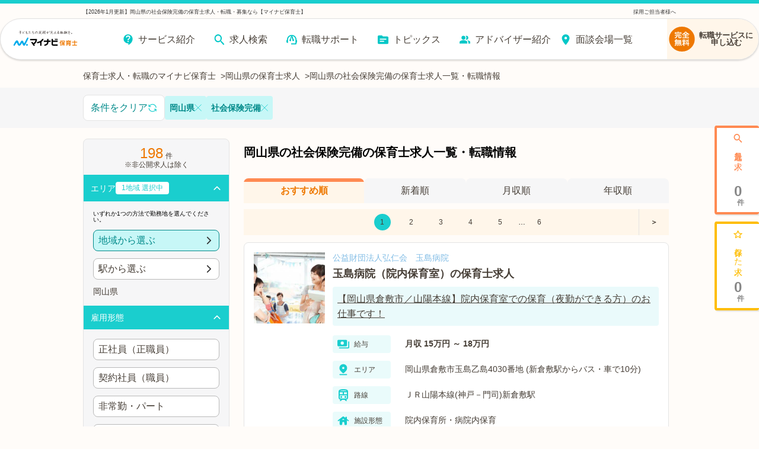

--- FILE ---
content_type: text/html; charset=utf-8
request_url: https://hoiku.mynavi.jp/r/pr_okayama/fd_0307/
body_size: 70836
content:
<!DOCTYPE html><html lang="ja"><head><meta charSet="utf-8"/><meta name="viewport" content="width=device-width, initial-scale=1, viewport-fit=cover"/><title>【2026年1月更新】岡山県の社会保険完備の保育士求人・転職・募集なら【マイナビ保育士】</title><meta property="og:title" content="【2026年1月更新】岡山県の社会保険完備の保育士求人・転職・募集なら【マイナビ保育士】"/><meta name="description" content="岡山県の社会保険完備の保育士求人情報を198件掲載！今なら転職サポートブックをプレゼント！認可保育園や企業内保育所など、多彩な保育園の求人をご用意。離職率が低い、残業少なめ、家チカなど、あなたにぴったりの求人をご紹介します。費用は一切かかりません！"/><meta property="og:description" content="岡山県の社会保険完備の保育士求人情報を198件掲載！今なら転職サポートブックをプレゼント！認可保育園や企業内保育所など、多彩な保育園の求人をご用意。離職率が低い、残業少なめ、家チカなど、あなたにぴったりの求人をご紹介します。費用は一切かかりません！"/><meta property="og:url" content="https://hoiku.mynavi.jp/r/pr_okayama/fd_0307/"/><link rel="canonical" href="https://hoiku.mynavi.jp/r/pr_okayama/fd_0307/"/><meta property="og:type" content="article"/><meta property="og:site_name" content="マイナビ保育士"/><meta property="og:image" content="https://hoiku.mynavi.jp/assets/img/ogp.png"/><meta property="og:locale" content="ja_JP"/><link rel="shortcut icon" href="/favicon.ico"/><link rel="next" href="https://hoiku.mynavi.jp/r/pr_okayama/fd_0307/2/"/><script>window.addEventListener('load',function(){var userAgent=window.navigator.userAgent;if(userAgent.indexOf("Trident")!=-1||userAgent.indexOf("MSIE")!=-1){alert('お使いのブラウザは閲覧推奨環境ではありません。ウェブサイトが正しく表示されない、動作しない等の現象が起こる場合がありますので予めご了承ください。chromeまたはEdgeブラウザのご利用をおすすめいたします。')};})</script><script src="https://js.ptengine.jp/7bz1gzqk.js" defer=""></script><script type="text/javascript">var dataLayer = dataLayer || [];dataLayer.push({'PageType': 'Listingpage','HashedEmail': '', 'ProductIDList': ['9088513','702245','9157867']});</script><meta name="next-head-count" content="17"/><style data-emotion="css-global nrcfe4">*{box-sizing:border-box;}::before,::after{box-sizing:inherit;}html{line-height:1.15;-webkit-text-size-adjust:100%;}a:has(> img){-webkit-tap-highlight-color:transparent;}body{margin:0;}main{display:block;}p,table,blockquote,address,pre,iframe,form,figure,dl{margin:0;}h1,h2,h3,h4,h5,h6{font-size:inherit;line-height:inherit;font-weight:inherit;margin:0;}ul,ol{margin:0;padding:0;list-style:none;}dt{font-weight:bold;}dd{margin-left:0;}hr{box-sizing:content-box;height:0;overflow:visible;border:0;border-top:1px solid;margin:0;clear:both;color:inherit;}pre{font-family:monospace,monospace;font-size:inherit;}address{font-style:inherit;}a{background-color:transparent;-webkit-text-decoration:none;text-decoration:none;color:inherit;}abbr[title]{border-bottom:none;-webkit-text-decoration:underline;text-decoration:underline;-webkit-text-decoration:underline dotted;text-decoration:underline dotted;}b,strong{font-weight:bolder;}code,kbd,samp{font-family:monospace,monospace;font-size:inherit;}small{font-size:80%;}sub,sup{font-size:75%;line-height:0;position:relative;vertical-align:baseline;}sub{bottom:-0.25em;}sup{top:-0.5em;}img{border-style:none;vertical-align:bottom;}embed,object,iframe{border:0;vertical-align:bottom;}button,input,optgroup,select,textarea{-webkit-appearance:none;-webkit-appearance:none;-moz-appearance:none;-ms-appearance:none;appearance:none;vertical-align:middle;color:inherit;font:inherit;border:0;background:transparent;padding:0;margin:0;outline:0;border-radius:0;text-align:inherit;}[type='checkbox']{-webkit-appearance:checkbox;-webkit-appearance:checkbox;-moz-appearance:checkbox;-ms-appearance:checkbox;appearance:checkbox;}[type='radio']{-webkit-appearance:radio;-webkit-appearance:radio;-moz-appearance:radio;-ms-appearance:radio;appearance:radio;}button,input{overflow:visible;}button,select{text-transform:none;}button,[type='button'],[type='reset'],[type='submit']{cursor:pointer;-webkit-appearance:none;-webkit-appearance:none;-moz-appearance:none;-ms-appearance:none;appearance:none;}button[disabled],[type='button'][disabled],[type='reset'][disabled],[type='submit'][disabled]{cursor:default;}button::-moz-focus-inner,[type='button']::-moz-focus-inner,[type='reset']::-moz-focus-inner,[type='submit']::-moz-focus-inner{border-style:none;padding:0;}button:-moz-focusring,[type='button']:-moz-focusring,[type='reset']:-moz-focusring,[type='submit']:-moz-focusring{outline:1px dotted ButtonText;}select::-ms-expand{display:none;}option{padding:0;}fieldset{margin:0;padding:0;border:0;min-width:0;}legend{color:inherit;display:table;max-width:100%;padding:0;white-space:normal;}progress{vertical-align:baseline;}textarea{overflow:auto;}[type='number']::-webkit-inner-spin-button,[type='number']::-webkit-outer-spin-button{height:auto;}[type='search']{outline-offset:-2px;}[type='search']::-webkit-search-decoration{-webkit-appearance:none;}::-webkit-file-upload-button{-webkit-appearance:button;font:inherit;}label[for]{cursor:pointer;}details{display:block;}summary{display:-webkit-box;display:-webkit-list-item;display:-ms-list-itembox;display:list-item;}[contenteditable]{outline:none;}table{border-collapse:collapse;border-spacing:0;}caption{text-align:left;}td,th{vertical-align:top;padding:0;}th{text-align:left;font-weight:bold;}template{display:none;}[hidden]{display:none;}@font-face{font-family:swiper-icons;src:url('data:application/font-woff;charset=utf-8;base64, [base64]//wADZ2x5ZgAAAywAAADMAAAD2MHtryVoZWFkAAABbAAAADAAAAA2E2+eoWhoZWEAAAGcAAAAHwAAACQC9gDzaG10eAAAAigAAAAZAAAArgJkABFsb2NhAAAC0AAAAFoAAABaFQAUGG1heHAAAAG8AAAAHwAAACAAcABAbmFtZQAAA/gAAAE5AAACXvFdBwlwb3N0AAAFNAAAAGIAAACE5s74hXjaY2BkYGAAYpf5Hu/j+W2+MnAzMYDAzaX6QjD6/4//Bxj5GA8AuRwMYGkAPywL13jaY2BkYGA88P8Agx4j+/8fQDYfA1AEBWgDAIB2BOoAeNpjYGRgYNBh4GdgYgABEMnIABJzYNADCQAACWgAsQB42mNgYfzCOIGBlYGB0YcxjYGBwR1Kf2WQZGhhYGBiYGVmgAFGBiQQkOaawtDAoMBQxXjg/wEGPcYDDA4wNUA2CCgwsAAAO4EL6gAAeNpj2M0gyAACqxgGNWBkZ2D4/wMA+xkDdgAAAHjaY2BgYGaAYBkGRgYQiAHyGMF8FgYHIM3DwMHABGQrMOgyWDLEM1T9/w8UBfEMgLzE////P/5//f/V/xv+r4eaAAeMbAxwIUYmIMHEgKYAYjUcsDAwsLKxc3BycfPw8jEQA/[base64]/uznmfPFBNODM2K7MTQ45YEAZqGP81AmGGcF3iPqOop0r1SPTaTbVkfUe4HXj97wYE+yNwWYxwWu4v1ugWHgo3S1XdZEVqWM7ET0cfnLGxWfkgR42o2PvWrDMBSFj/IHLaF0zKjRgdiVMwScNRAoWUoH78Y2icB/yIY09An6AH2Bdu/UB+yxopYshQiEvnvu0dURgDt8QeC8PDw7Fpji3fEA4z/PEJ6YOB5hKh4dj3EvXhxPqH/SKUY3rJ7srZ4FZnh1PMAtPhwP6fl2PMJMPDgeQ4rY8YT6Gzao0eAEA409DuggmTnFnOcSCiEiLMgxCiTI6Cq5DZUd3Qmp10vO0LaLTd2cjN4fOumlc7lUYbSQcZFkutRG7g6JKZKy0RmdLY680CDnEJ+UMkpFFe1RN7nxdVpXrC4aTtnaurOnYercZg2YVmLN/d/gczfEimrE/fs/bOuq29Zmn8tloORaXgZgGa78yO9/cnXm2BpaGvq25Dv9S4E9+5SIc9PqupJKhYFSSl47+Qcr1mYNAAAAeNptw0cKwkAAAMDZJA8Q7OUJvkLsPfZ6zFVERPy8qHh2YER+3i/BP83vIBLLySsoKimrqKqpa2hp6+jq6RsYGhmbmJqZSy0sraxtbO3sHRydnEMU4uR6yx7JJXveP7WrDycAAAAAAAH//wACeNpjYGRgYOABYhkgZgJCZgZNBkYGLQZtIJsFLMYAAAw3ALgAeNolizEKgDAQBCchRbC2sFER0YD6qVQiBCv/H9ezGI6Z5XBAw8CBK/m5iQQVauVbXLnOrMZv2oLdKFa8Pjuru2hJzGabmOSLzNMzvutpB3N42mNgZGBg4GKQYzBhYMxJLMlj4GBgAYow/P/PAJJhLM6sSoWKfWCAAwDAjgbRAAB42mNgYGBkAIIbCZo5IPrmUn0hGA0AO8EFTQAA') format('woff');font-weight:400;font-style:normal;}:root{--swiper-theme-color:#007aff;}.swiper-container{margin-left:auto;margin-right:auto;position:relative;overflow:hidden;list-style:none;padding:0;z-index:1;}.swiper-container-vertical>.swiper-wrapper{-webkit-flex-direction:column;-ms-flex-direction:column;flex-direction:column;}.swiper-wrapper{position:relative;width:100%;height:100%;z-index:1;display:-webkit-box;display:-webkit-flex;display:-ms-flexbox;display:flex;transition-property:transform;box-sizing:content-box;}.swiper-container-android .swiper-slide,.swiper-wrapper{-webkit-transform:translate3d(0px, 0, 0);-moz-transform:translate3d(0px, 0, 0);-ms-transform:translate3d(0px, 0, 0);transform:translate3d(0px, 0, 0);}.swiper-container-multirow>.swiper-wrapper{-webkit-box-flex-wrap:wrap;-webkit-flex-wrap:wrap;-ms-flex-wrap:wrap;flex-wrap:wrap;}.swiper-container-multirow-column>.swiper-wrapper{-webkit-box-flex-wrap:wrap;-webkit-flex-wrap:wrap;-ms-flex-wrap:wrap;flex-wrap:wrap;-webkit-flex-direction:column;-ms-flex-direction:column;flex-direction:column;}.swiper-container-free-mode>.swiper-wrapper{transition-timing-function:ease-out;margin:0 auto;}.swiper-slide{-webkit-flex-shrink:0;-ms-flex-negative:0;flex-shrink:0;width:100%;height:100%;position:relative;transition-property:transform;}.swiper-slide-invisible-blank{visibility:hidden;}.swiper-container-autoheight,.swiper-container-autoheight .swiper-slide{height:auto;}.swiper-container-autoheight .swiper-wrapper{-webkit-align-items:flex-start;-webkit-box-align:flex-start;-ms-flex-align:flex-start;align-items:flex-start;transition-property:transform,height;}.swiper-container-3d{perspective:1200px;}.swiper-container-3d .swiper-cube-shadow,.swiper-container-3d .swiper-slide,.swiper-container-3d .swiper-slide-shadow-bottom,.swiper-container-3d .swiper-slide-shadow-left,.swiper-container-3d .swiper-slide-shadow-right,.swiper-container-3d .swiper-slide-shadow-top,.swiper-container-3d .swiper-wrapper{transform-style:preserve-3d;}.swiper-container-3d .swiper-slide-shadow-bottom,.swiper-container-3d .swiper-slide-shadow-left,.swiper-container-3d .swiper-slide-shadow-right,.swiper-container-3d .swiper-slide-shadow-top{position:absolute;left:0;top:0;width:100%;height:100%;pointer-events:none;z-index:10;}.swiper-container-3d .swiper-slide-shadow-left{background-image:linear-gradient(
      to left,
      rgba(0, 0, 0, 0.5),
      rgba(0, 0, 0, 0)
    );}.swiper-container-3d .swiper-slide-shadow-right{background-image:linear-gradient(
      to right,
      rgba(0, 0, 0, 0.5),
      rgba(0, 0, 0, 0)
    );}.swiper-container-3d .swiper-slide-shadow-top{background-image:linear-gradient(
      to top,
      rgba(0, 0, 0, 0.5),
      rgba(0, 0, 0, 0)
    );}.swiper-container-3d .swiper-slide-shadow-bottom{background-image:linear-gradient(
      to bottom,
      rgba(0, 0, 0, 0.5),
      rgba(0, 0, 0, 0)
    );}.swiper-container-css-mode>.swiper-wrapper{overflow:auto;scrollbar-width:none;-ms-overflow-style:none;}.swiper-container-css-mode>.swiper-wrapper::-webkit-scrollbar{display:none;}.swiper-container-css-mode>.swiper-wrapper>.swiper-slide{scroll-snap-align:start start;}.swiper-container-horizontal.swiper-container-css-mode>.swiper-wrapper{scroll-snap-type:x mandatory;}.swiper-container-vertical.swiper-container-css-mode>.swiper-wrapper{scroll-snap-type:y mandatory;}:root{--swiper-navigation-size:44px;}.swiper-button-next,.swiper-button-prev{position:absolute;top:50%;width:calc(var(--swiper-navigation-size) / 44 * 27);height:var(--swiper-navigation-size);margin-top:calc(-1 * var(--swiper-navigation-size) / 2);z-index:10;cursor:pointer;display:-webkit-box;display:-webkit-flex;display:-ms-flexbox;display:flex;-webkit-align-items:center;-webkit-box-align:center;-ms-flex-align:center;align-items:center;-webkit-box-pack:center;-ms-flex-pack:center;-webkit-justify-content:center;justify-content:center;color:var(--swiper-navigation-color, var(--swiper-theme-color));}.swiper-button-next.swiper-button-disabled,.swiper-button-prev.swiper-button-disabled{opacity:0.35;cursor:auto;pointer-events:none;}.swiper-button-next:after,.swiper-button-prev:after{font-family:swiper-icons;font-size:var(--swiper-navigation-size);text-transform:none!important;letter-spacing:0;text-transform:none;font-variant:initial;line-height:1;}.swiper-button-prev,.swiper-container-rtl .swiper-button-next{left:10px;right:auto;}.swiper-button-prev:after,.swiper-container-rtl .swiper-button-next:after{content:'prev';}.swiper-button-next,.swiper-container-rtl .swiper-button-prev{right:10px;left:auto;}.swiper-button-next:after,.swiper-container-rtl .swiper-button-prev:after{content:'next';}.swiper-button-next.swiper-button-white,.swiper-button-prev.swiper-button-white{--swiper-navigation-color:#ffffff;}.swiper-button-next.swiper-button-black,.swiper-button-prev.swiper-button-black{--swiper-navigation-color:#000000;}.swiper-button-lock{display:none;}.swiper-pagination{position:absolute;text-align:center;-webkit-transition:0.3s opacity;transition:0.3s opacity;-webkit-transform:translate3d(0, 0, 0);-moz-transform:translate3d(0, 0, 0);-ms-transform:translate3d(0, 0, 0);transform:translate3d(0, 0, 0);z-index:10;}.swiper-pagination.swiper-pagination-hidden{opacity:0;}.swiper-container-horizontal>.swiper-pagination-bullets,.swiper-pagination-custom,.swiper-pagination-fraction{bottom:10px;left:0;width:100%;}.swiper-pagination-bullets-dynamic{overflow:hidden;font-size:0;}.swiper-pagination-bullets-dynamic .swiper-pagination-bullet{-webkit-transform:scale(0.33);-moz-transform:scale(0.33);-ms-transform:scale(0.33);transform:scale(0.33);position:relative;}.swiper-pagination-bullets-dynamic .swiper-pagination-bullet-active{-webkit-transform:scale(1);-moz-transform:scale(1);-ms-transform:scale(1);transform:scale(1);}.swiper-pagination-bullets-dynamic .swiper-pagination-bullet-active-main{-webkit-transform:scale(1);-moz-transform:scale(1);-ms-transform:scale(1);transform:scale(1);}.swiper-pagination-bullets-dynamic .swiper-pagination-bullet-active-prev{-webkit-transform:scale(0.66);-moz-transform:scale(0.66);-ms-transform:scale(0.66);transform:scale(0.66);}.swiper-pagination-bullets-dynamic .swiper-pagination-bullet-active-prev-prev{-webkit-transform:scale(0.33);-moz-transform:scale(0.33);-ms-transform:scale(0.33);transform:scale(0.33);}.swiper-pagination-bullets-dynamic .swiper-pagination-bullet-active-next{-webkit-transform:scale(0.66);-moz-transform:scale(0.66);-ms-transform:scale(0.66);transform:scale(0.66);}.swiper-pagination-bullets-dynamic .swiper-pagination-bullet-active-next-next{-webkit-transform:scale(0.33);-moz-transform:scale(0.33);-ms-transform:scale(0.33);transform:scale(0.33);}.swiper-pagination-bullet{width:8px;height:8px;display:inline-block;border-radius:100%;background:#000;opacity:0.2;}button.swiper-pagination-bullet{border:none;margin:0;padding:0;box-shadow:none;-webkit-appearance:none;-moz-appearance:none;-webkit-appearance:none;-moz-appearance:none;-ms-appearance:none;appearance:none;}.swiper-pagination-clickable .swiper-pagination-bullet{cursor:pointer;}.swiper-pagination-bullet-active{opacity:1;background:var(--swiper-pagination-color, var(--swiper-theme-color));}.swiper-container-vertical>.swiper-pagination-bullets{right:10px;top:50%;-webkit-transform:translate3d(0px, -50%, 0);-moz-transform:translate3d(0px, -50%, 0);-ms-transform:translate3d(0px, -50%, 0);transform:translate3d(0px, -50%, 0);}.swiper-container-vertical>.swiper-pagination-bullets .swiper-pagination-bullet{margin:6px 0;display:block;}.swiper-container-vertical>.swiper-pagination-bullets.swiper-pagination-bullets-dynamic{top:50%;-webkit-transform:translateY(-50%);-moz-transform:translateY(-50%);-ms-transform:translateY(-50%);transform:translateY(-50%);width:8px;}.swiper-container-vertical>.swiper-pagination-bullets.swiper-pagination-bullets-dynamic .swiper-pagination-bullet{display:inline-block;-webkit-transition:0.2s -webkit-transform,0.2s top;transition:0.2s transform,0.2s top;}.swiper-container-horizontal>.swiper-pagination-bullets .swiper-pagination-bullet{margin:0 4px;}.swiper-container-horizontal>.swiper-pagination-bullets.swiper-pagination-bullets-dynamic{left:50%;-webkit-transform:translateX(-50%);-moz-transform:translateX(-50%);-ms-transform:translateX(-50%);transform:translateX(-50%);white-space:nowrap;}.swiper-container-horizontal>.swiper-pagination-bullets.swiper-pagination-bullets-dynamic .swiper-pagination-bullet{-webkit-transition:0.2s -webkit-transform,0.2s left;transition:0.2s transform,0.2s left;}.swiper-container-horizontal.swiper-container-rtl>.swiper-pagination-bullets-dynamic .swiper-pagination-bullet{-webkit-transition:0.2s -webkit-transform,0.2s right;transition:0.2s transform,0.2s right;}.swiper-pagination-progressbar{background:rgba(0, 0, 0, 0.25);position:absolute;}.swiper-pagination-progressbar .swiper-pagination-progressbar-fill{background:var(--swiper-pagination-color, var(--swiper-theme-color));position:absolute;left:0;top:0;width:100%;height:100%;-webkit-transform:scale(0);-moz-transform:scale(0);-ms-transform:scale(0);transform:scale(0);transform-origin:left top;}.swiper-container-rtl .swiper-pagination-progressbar .swiper-pagination-progressbar-fill{transform-origin:right top;}.swiper-container-horizontal>.swiper-pagination-progressbar,.swiper-container-vertical>.swiper-pagination-progressbar.swiper-pagination-progressbar-opposite{width:100%;height:4px;left:0;top:0;}.swiper-container-horizontal>.swiper-pagination-progressbar.swiper-pagination-progressbar-opposite,.swiper-container-vertical>.swiper-pagination-progressbar{width:4px;height:100%;left:0;top:0;}.swiper-pagination-white{--swiper-pagination-color:#ffffff;}.swiper-pagination-black{--swiper-pagination-color:#000000;}.swiper-pagination-lock{display:none;}.swiper-scrollbar{border-radius:10px;position:relative;-ms-touch-action:none;background:rgba(0, 0, 0, 0.1);}.swiper-container-horizontal>.swiper-scrollbar{position:absolute;left:1%;bottom:3px;z-index:50;height:5px;width:98%;}.swiper-container-vertical>.swiper-scrollbar{position:absolute;right:3px;top:1%;z-index:50;width:5px;height:98%;}.swiper-scrollbar-drag{height:100%;width:100%;position:relative;background:rgba(0, 0, 0, 0.5);border-radius:10px;left:0;top:0;}.swiper-scrollbar-cursor-drag{cursor:move;}.swiper-scrollbar-lock{display:none;}.swiper-zoom-container{width:100%;height:100%;display:-webkit-box;display:-webkit-flex;display:-ms-flexbox;display:flex;-webkit-box-pack:center;-ms-flex-pack:center;-webkit-justify-content:center;justify-content:center;-webkit-align-items:center;-webkit-box-align:center;-ms-flex-align:center;align-items:center;text-align:center;}.swiper-zoom-container>canvas,.swiper-zoom-container>img,.swiper-zoom-container>svg{max-width:100%;max-height:100%;object-fit:contain;}.swiper-slide-zoomed{cursor:move;}.swiper-lazy-preloader{width:42px;height:42px;position:absolute;left:50%;top:50%;margin-left:-21px;margin-top:-21px;z-index:10;transform-origin:50%;-webkit-animation:swiper-preloader-spin 1s infinite linear;animation:swiper-preloader-spin 1s infinite linear;box-sizing:border-box;border:4px solid var(--swiper-preloader-color, var(--swiper-theme-color));border-radius:50%;border-top-color:transparent;}.swiper-lazy-preloader-white{--swiper-preloader-color:#fff;}.swiper-lazy-preloader-black{--swiper-preloader-color:#000;}@-webkit-keyframes swiper-preloader-spin{100%{-webkit-transform:rotate(360deg);-moz-transform:rotate(360deg);-ms-transform:rotate(360deg);transform:rotate(360deg);}}@keyframes swiper-preloader-spin{100%{-webkit-transform:rotate(360deg);-moz-transform:rotate(360deg);-ms-transform:rotate(360deg);transform:rotate(360deg);}}.swiper-container .swiper-notification{position:absolute;left:0;top:0;pointer-events:none;opacity:0;z-index:-1000;}.swiper-container-fade.swiper-container-free-mode .swiper-slide{transition-timing-function:ease-out;}.swiper-container-fade .swiper-slide{pointer-events:none;transition-property:opacity;}.swiper-container-fade .swiper-slide .swiper-slide{pointer-events:none;}.swiper-container-fade .swiper-slide-active,.swiper-container-fade .swiper-slide-active .swiper-slide-active{pointer-events:auto;}.swiper-container-cube{overflow:visible;}.swiper-container-cube .swiper-slide{pointer-events:none;-webkit-backface-visibility:hidden;-webkit-backface-visibility:hidden;backface-visibility:hidden;z-index:1;visibility:hidden;transform-origin:0 0;width:100%;height:100%;}.swiper-container-cube .swiper-slide .swiper-slide{pointer-events:none;}.swiper-container-cube.swiper-container-rtl .swiper-slide{transform-origin:100% 0;}.swiper-container-cube .swiper-slide-active,.swiper-container-cube .swiper-slide-active .swiper-slide-active{pointer-events:auto;}.swiper-container-cube .swiper-slide-active,.swiper-container-cube .swiper-slide-next,.swiper-container-cube .swiper-slide-next+.swiper-slide,.swiper-container-cube .swiper-slide-prev{pointer-events:auto;visibility:visible;}.swiper-container-cube .swiper-slide-shadow-bottom,.swiper-container-cube .swiper-slide-shadow-left,.swiper-container-cube .swiper-slide-shadow-right,.swiper-container-cube .swiper-slide-shadow-top{z-index:0;-webkit-backface-visibility:hidden;-webkit-backface-visibility:hidden;backface-visibility:hidden;}.swiper-container-cube .swiper-cube-shadow{position:absolute;left:0;bottom:0px;width:100%;height:100%;background:#000;opacity:0.6;-webkit-filter:blur(50px);-webkit-filter:blur(50px);filter:blur(50px);z-index:0;}.swiper-container-flip{overflow:visible;}.swiper-container-flip .swiper-slide{pointer-events:none;-webkit-backface-visibility:hidden;-webkit-backface-visibility:hidden;backface-visibility:hidden;z-index:1;}.swiper-container-flip .swiper-slide .swiper-slide{pointer-events:none;}.swiper-container-flip .swiper-slide-active,.swiper-container-flip .swiper-slide-active .swiper-slide-active{pointer-events:auto;}.swiper-container-flip .swiper-slide-shadow-bottom,.swiper-container-flip .swiper-slide-shadow-left,.swiper-container-flip .swiper-slide-shadow-right,.swiper-container-flip .swiper-slide-shadow-top{z-index:0;-webkit-backface-visibility:hidden;-webkit-backface-visibility:hidden;backface-visibility:hidden;}@import url('https://fonts.googleapis.com/css2?family=Roboto&display=swap');html,body,button{font-family:'メイリオ','ヒラギノ角ゴ Pro W3','Hiragino Kaku Gothic Pro','ＭＳ Ｐゴシック','MS PGothic','Roboto',Arial,Helvetica,Verdana,sans-serif;}body{overflow-x:hidden;}@media (hover: hover){a:hover,button:hover{opacity:0.75;}}@media (hover: none){a:active,button:active{opacity:0.75;}}</style><script async="" src="https://www.googletagmanager.com/gtag/js?id=UA-41895878-26"></script><script>window.dataLayer = window.dataLayer || [];function gtag(){dataLayer.push(arguments);}gtag('js', new Date());gtag('config', 'UA-41895878-26', {page_path: window.location.pathname,});</script><noscript data-n-css=""></noscript><script defer="" nomodule="" src="/_next/static/chunks/polyfills-c67a75d1b6f99dc8.js"></script><script src="/_next/static/chunks/webpack-3f129fedacb44b30.js" defer=""></script><script src="/_next/static/chunks/framework-6c8598519c693321.js" defer=""></script><script src="/_next/static/chunks/main-fba22598ae68b1d6.js" defer=""></script><script src="/_next/static/chunks/pages/_app-ff28689b39cc9bff.js" defer=""></script><script src="/_next/static/chunks/52066749-0202fdeeb2c92b58.js" defer=""></script><script src="/_next/static/chunks/484bcb1e-4e0ff8e2082dc9ae.js" defer=""></script><script src="/_next/static/chunks/76d8c668-b739b4f58d9b91f8.js" defer=""></script><script src="/_next/static/chunks/3fff1979-5211a08174c1837d.js" defer=""></script><script src="/_next/static/chunks/1920-084fb74a5e1308a6.js" defer=""></script><script src="/_next/static/chunks/3301-220e00bc63071f75.js" defer=""></script><script src="/_next/static/chunks/7536-4d5451ea19fb96b9.js" defer=""></script><script src="/_next/static/chunks/8028-f2578594c1543bdc.js" defer=""></script><script src="/_next/static/chunks/2368-709c9229620c7096.js" defer=""></script><script src="/_next/static/chunks/6261-1ef5b896a0dbe17c.js" defer=""></script><script src="/_next/static/chunks/7425-435ad2ffacedad1c.js" defer=""></script><script src="/_next/static/chunks/8754-f9ff7e35baa0522d.js" defer=""></script><script src="/_next/static/chunks/8257-1e827d0f2ef4ee0b.js" defer=""></script><script src="/_next/static/chunks/8540-c72494c85e8cc570.js" defer=""></script><script src="/_next/static/chunks/5389-246fe869f0d53b5c.js" defer=""></script><script src="/_next/static/chunks/5302-b781ded8c2633ccf.js" defer=""></script><script src="/_next/static/chunks/6394-4ef4f9b600d3e58a.js" defer=""></script><script src="/_next/static/chunks/968-8fb06e8b88f8f70c.js" defer=""></script><script src="/_next/static/chunks/6965-57858e93c7589de1.js" defer=""></script><script src="/_next/static/chunks/6810-509eb2a0de181c99.js" defer=""></script><script src="/_next/static/chunks/1866-e7b7c6a545b1e5f2.js" defer=""></script><script src="/_next/static/chunks/1801-6972fedc78d5d437.js" defer=""></script><script src="/_next/static/chunks/7195-47e116ebf4de80f3.js" defer=""></script><script src="/_next/static/chunks/4639-c05dc595033edd42.js" defer=""></script><script src="/_next/static/chunks/2250-81081500104c0bf8.js" defer=""></script><script src="/_next/static/chunks/9339-1dc944bd4f133204.js" defer=""></script><script src="/_next/static/chunks/4483-de33b572ce6342a2.js" defer=""></script><script src="/_next/static/chunks/pages/r/%5B%5B...path%5D%5D-34dbd06371e1209b.js" defer=""></script><script src="/_next/static/DG0bROmY4v6cpxYeAaGAe/_buildManifest.js" defer=""></script><script src="/_next/static/DG0bROmY4v6cpxYeAaGAe/_ssgManifest.js" defer=""></script></head><body id="__MODAL_ROOT__"><div id="__next"><style data-emotion="css r8w26a">.css-r8w26a{max-width:1000px;margin:0 auto;}</style><div class="css-r8w26a efvpfha0"><script type="application/ld+json">{"@context":"http://schema.org","@type":"BreadcrumbList","itemListElement":[{"@type":"ListItem","position":1,"name":"保育士求人・転職のマイナビ保育士","item":{"@id":"https://hoiku.mynavi.jp/"}},{"@type":"ListItem","position":2,"name":"岡山県の保育士求人","item":{"@id":"https://hoiku.mynavi.jp/r/pr_okayama/"}},{"@type":"ListItem","position":3,"name":"岡山県の社会保険完備の保育士求人一覧・転職情報","item":{"@id":"https://hoiku.mynavi.jp/r/pr_okayama/fd_0307/"}}]}</script><style data-emotion="css 1lrqmiv">.css-1lrqmiv{display:-webkit-box;display:-webkit-flex;display:-ms-flexbox;display:flex;gap:8px;-webkit-box-pack:start;-ms-flex-pack:start;-webkit-justify-content:flex-start;justify-content:flex-start;-webkit-align-items:center;-webkit-box-align:center;-ms-flex-align:center;align-items:center;font-size:14px;color:#463E36;overflow-x:auto;overflow-y:hidden;margin:0 10px;}.css-1lrqmiv .item{-webkit-flex-shrink:0;-ms-flex-negative:0;flex-shrink:0;}.css-1lrqmiv .item:not(:last-child)::after{content:'>';margin-left:8px;}@media screen and (min-width: 769px){.css-1lrqmiv{margin:0;-webkit-box-flex-wrap:wrap;-webkit-flex-wrap:wrap;-ms-flex-wrap:wrap;flex-wrap:wrap;}.css-1lrqmiv .item{-webkit-flex-shrink:1;-ms-flex-negative:1;flex-shrink:1;}}</style><ul class="css-1lrqmiv e1abna6i0"><li class="item"><a href="/">保育士求人・転職のマイナビ保育士</a></li><li class="item"><a href="/r/pr_okayama/">岡山県の保育士求人</a></li><li class="item"><span>岡山県の社会保険完備の保育士求人一覧・転職情報</span></li></ul></div><style data-emotion="css 125f7o0">.css-125f7o0{padding-top:12px;padding-right:0;}</style><div class="css-125f7o0 e221jd60"></div><style data-emotion="css 174eaex">.css-174eaex{background:#F6F6F7;padding:10px;position:relative;}@media screen and (min-width: 769px){.css-174eaex{padding:16px;}}</style><div class="css-174eaex edxkehi0"><style data-emotion="css aeiv09">.css-aeiv09{display:-webkit-box;display:-webkit-flex;display:-ms-flexbox;display:flex;-webkit-flex-direction:row;-ms-flex-direction:row;flex-direction:row;-webkit-box-pack:start;-ms-flex-pack:start;-webkit-justify-content:flex-start;justify-content:flex-start;gap:8px;}</style><div class="css-aeiv09 elpne4q2"><div class="css-0 elpne4q3"><style data-emotion="css 1klk3gm">.css-1klk3gm{background-color:#FFF;padding:12px 8px;color:#008A8A;border-radius:8px;border:1px solid #E4E4E4;display:-webkit-box;display:-webkit-flex;display:-ms-flexbox;display:flex;gap:8px;-webkit-align-items:center;-webkit-box-align:center;-ms-flex-align:center;align-items:center;-webkit-box-pack:center;-ms-flex-pack:center;-webkit-justify-content:center;justify-content:center;white-space:nowrap;}</style><button class="css-1klk3gm enedu6w0"><style data-emotion="css 15fmkld">.css-15fmkld{width:16px;min-width:16px;height:16px;min-height:16px;fill:#1ACECE;vertical-align:middle;-webkit-transform:unset;-moz-transform:unset;-ms-transform:unset;transform:unset;}</style><svg fill="#1ACECE" class="css-15fmkld e10qr05q0"><svg xmlns="http://www.w3.org/2000/svg" viewBox="0 0 20 20"><g fill="#1ACECE" fill-rule="evenodd" clip-rule="evenodd"><path d="M6.05531 3.11864C7.63994 2.20338 9.4815 1.83443 11.2964 2.06862C13.1113 2.3028 14.7989 3.12713 16.0993 4.41466C17.3997 5.70218 18.2407 7.38149 18.493 9.19398C18.5501 9.60424 18.2638 9.9831 17.8535 10.0402C17.4432 10.0973 17.0644 9.81098 17.0073 9.40072C16.8004 7.91406 16.1105 6.53664 15.0439 5.48058C13.9773 4.42451 12.5931 3.74837 11.1044 3.55629C9.61581 3.3642 8.1053 3.66682 6.80554 4.41754C5.84626 4.97161 5.04103 5.7471 4.45284 6.67235H6.50012C6.91434 6.67235 7.25012 7.00814 7.25012 7.42235C7.25012 7.83657 6.91434 8.17235 6.50012 8.17235H3.2359C3.22453 8.17261 3.21315 8.17261 3.20174 8.17235H2.75012C2.33591 8.17235 2.00012 7.83657 2.00012 7.42235V3.67235C2.00012 3.25814 2.33591 2.92235 2.75012 2.92235C3.16434 2.92235 3.50012 3.25814 3.50012 3.67235V5.40944C4.17976 4.48275 5.04784 3.70054 6.05531 3.11864ZM2.64675 10.4295C3.05701 10.3724 3.43587 10.6587 3.49296 11.069C3.69984 12.5556 4.38971 13.9331 5.45633 14.9891C6.52294 16.0452 7.90716 16.7213 9.3958 16.9134C10.8844 17.1055 12.3949 16.8029 13.6947 16.0522C14.654 15.4981 15.4592 14.7226 16.0474 13.7974H14.0001C13.5859 13.7974 13.2501 13.4616 13.2501 13.0474C13.2501 12.6331 13.5859 12.2974 14.0001 12.2974H17.2644C17.2757 12.2971 17.2871 12.2971 17.2985 12.2974H17.7501C18.1643 12.2974 18.5001 12.6331 18.5001 13.0474V16.7974C18.5001 17.2116 18.1643 17.5474 17.7501 17.5474C17.3359 17.5474 17.0001 17.2116 17.0001 16.7974V15.0603C16.3205 15.987 15.4524 16.7692 14.4449 17.3511C12.8603 18.2663 11.0187 18.6353 9.20384 18.4011C7.38893 18.1669 5.70134 17.3426 4.40095 16.055C3.10056 14.7675 2.2595 13.0882 2.00728 11.2757C1.95019 10.8655 2.23649 10.4866 2.64675 10.4295Z"></path></g></svg></svg>条件を変更する</button></div><style data-emotion="css tf60ny">.css-tf60ny{display:-webkit-box;display:-webkit-flex;display:-ms-flexbox;display:flex;gap:8px;-webkit-align-items:center;-webkit-box-align:center;-ms-flex-align:center;align-items:center;font-weight:600;font-size:14px;overflow-x:auto;}.css-tf60ny li{-webkit-flex-shrink:0;-ms-flex-negative:0;flex-shrink:0;}.css-tf60ny li:last-child{padding-right:8px;}</style><ul class="css-tf60ny elpne4q1"><li><style data-emotion="css 12caqt8">.css-12caqt8{background-color:#C7F7F7;padding:12px 8px;color:#008A8A;display:-webkit-box;display:-webkit-flex;display:-ms-flexbox;display:flex;gap:8px;border-radius:4px;-webkit-align-items:center;-webkit-box-align:center;-ms-flex-align:center;align-items:center;-webkit-box-pack:center;-ms-flex-pack:center;-webkit-justify-content:center;justify-content:center;}.css-12caqt8 .e10qr05q0{cursor:pointer;}</style><div class="css-12caqt8 ee3rty40"><p>岡山県</p><style data-emotion="css y1snfh">.css-y1snfh{width:12px;min-width:12px;height:12px;min-height:12px;fill:#1ACECE;vertical-align:middle;-webkit-transform:unset;-moz-transform:unset;-ms-transform:unset;transform:unset;}</style><svg fill="#1ACECE" class="css-y1snfh e10qr05q0"><svg viewBox="0 0 28 28" xmlns="http://www.w3.org/2000/svg"><g stroke="#1ACECE" stroke-width="2" stroke-linecap="round"><path d="M1.6333 1L27 26.3659"></path><path d="M26.3667 1.63379L1.00001 26.9997"></path></g></svg></svg></div></li><li><div class="css-12caqt8 ee3rty40"><p>社会保険完備</p><svg fill="#1ACECE" class="css-y1snfh e10qr05q0"><svg viewBox="0 0 28 28" xmlns="http://www.w3.org/2000/svg"><g stroke="#1ACECE" stroke-width="2" stroke-linecap="round"><path d="M1.6333 1L27 26.3659"></path><path d="M26.3667 1.63379L1.00001 26.9997"></path></g></svg></svg></div></li></ul></div></div><style data-emotion="css-global jbvmdc">html,body{background-color:#fffcf9;}body{margin-top:82px!important;}@media screen and (min-width: 769px){body{margin-top:120px!important;}}</style><style data-emotion="css-global 0"></style><style data-emotion="css 9bib0g">.css-9bib0g{position:fixed;top:0;left:0;width:100%;z-index:9;opacity:1;pointer-events:auto;-webkit-transition:opacity 0.75s ease;transition:opacity 0.75s ease;will-change:opacity;}.css-9bib0g span{line-height:1;}.css-9bib0g p{margin:0;line-height:1;}.css-9bib0g a{color:rgb(51, 51, 51);}.css-9bib0g ul,.css-9bib0g ol{margin-top:0;margin-bottom:0px;}</style><header class="css-9bib0g evwev6018"><style data-emotion="css 1a1o4pf">.css-1a1o4pf{display:none;}@media screen and (min-width: 769px){.css-1a1o4pf{display:block;border-top:6px solid #1acece;font-size:9px;color:#333;padding:0 0 0.5% 0;background-color:#fffcf9;}.css-1a1o4pf div{width:1000px;margin:10px auto 0;display:-webkit-box;display:-webkit-flex;display:-ms-flexbox;display:flex;-webkit-box-pack:justify;-webkit-justify-content:space-between;justify-content:space-between;}}</style><div class="css-1a1o4pf evwev6017"><div><p>【2026年1月更新】岡山県の社会保険完備の保育士求人・転職・募集なら【マイナビ保育士】</p><p><a href="/employer/">採用ご担当者様へ</a></p></div></div><style data-emotion="css su6h4k">.css-su6h4k{margin:0 auto;box-sizing:border-box;width:100%;pointer-events:none;border-top:8px solid #1acece;}@media screen and (min-width: 769px){.css-su6h4k{border-top:none;}}</style><div class="css-su6h4k evwev6016"><style data-emotion="css rppks2">.css-rppks2{position:relative;display:-webkit-box;display:-webkit-flex;display:-ms-flexbox;display:flex;-webkit-box-pack:end;-ms-flex-pack:end;-webkit-justify-content:flex-end;justify-content:flex-end;box-sizing:border-box;width:100%;height:100%;}@media screen and (min-width: 769px){.css-rppks2{padding:0 120px;margin:0 auto;max-width:2560px;min-width:1180px;}}@media screen and (min-width: 768px) and (max-width: 1440px){.css-rppks2{padding:0;}}</style><div class="css-rppks2 evwev6015"><style data-emotion="css 16dtck2">.css-16dtck2{position:relative;display:-webkit-box;display:-webkit-flex;display:-ms-flexbox;display:flex;-webkit-box-flex-flow:row nowrap;-webkit-flex-flow:row nowrap;-ms-flex-flow:row nowrap;flex-flow:row nowrap;-webkit-box-pack:justify;-webkit-justify-content:space-between;justify-content:space-between;-webkit-align-items:center;-webkit-box-align:center;-ms-flex-align:center;align-items:center;box-sizing:border-box;pointer-events:auto;background:#fff;width:100%;-webkit-transition:width 0.275s cubic-bezier(0.07, 0.82, 0.41, 0.97);transition:width 0.275s cubic-bezier(0.07, 0.82, 0.41, 0.97);box-shadow:0 1.5px 3px 0 rgba(0, 0, 0, 0.16);border-bottom:1px solid #e2e2e2;border-radius:0 0 8px 8px;}.css-16dtck2::before{content:'';position:absolute;top:0;left:0;z-index:-1;width:100%;height:100%;-webkit-filter:drop-shadow(3px 3px 6px rgba(0, 0, 0, 0.16));filter:drop-shadow(3px 3px 6px rgba(0, 0, 0, 0.16));}@media screen and (min-width: 769px){.css-16dtck2{padding:0 0 0 14px;height:70px;border-radius:35px;-webkit-box-pack:end;-ms-flex-pack:end;-webkit-justify-content:flex-end;justify-content:flex-end;border:1px solid #e2e2e2;}.css-16dtck2::before{border-radius:35px;}}</style><div class="css-16dtck2 evwev6014"><style data-emotion="css dc6jha">.css-dc6jha{padding:0;margin:0;width:30%;}.css-dc6jha .e1fkraoz0{margin:1%;width:100%;height:100%;}@media screen and (min-width: 769px){.css-dc6jha{width:12%;}.css-dc6jha .e1fkraoz0{width:100%;max-width:160px;margin:4% 2% 2%;}}</style><a href="/" class="css-dc6jha evwev6013"><style data-emotion="css 184b9cd">.css-184b9cd{width:300;height:78;}</style><img width="300" height="78" src="/img/common/logo.svg" alt="保育士の求人・転職・募集なら【マイナビ保育士】≪公式≫" class="css-184b9cd e1fkraoz0"/></a><style data-emotion="css me5nth">.css-me5nth{-webkit-flex-direction:column;-ms-flex-direction:column;flex-direction:column;-webkit-align-items:flex-end;-webkit-box-align:flex-end;-ms-flex-align:flex-end;align-items:flex-end;position:relative;display:-webkit-box;display:-webkit-flex;display:-ms-flexbox;display:flex;-webkit-align-items:center;-webkit-box-align:center;-ms-flex-align:center;align-items:center;padding:12px 20px;z-index:1;-webkit-user-select:none;-webkit-user-select:none;-moz-user-select:none;-ms-user-select:none;user-select:none;box-sizing:border-box;}@media screen and (min-width: 769px){.css-me5nth{left:0;padding:20px 0;}}.css-me5nth a{-webkit-text-decoration:none;text-decoration:none;color:#232323;-webkit-transition:color 0.3s ease;transition:color 0.3s ease;}.css-me5nth a:hover{color:#1acece;}.css-me5nth input{display:block;width:35px;height:25px;margin:0;position:absolute;cursor:pointer;opacity:0;z-index:1003;-webkit-touch-callout:none;}.css-me5nth input:checked~.evwev609{opacity:1;-webkit-transform:rotate(45deg) translate(3px, -1px);-moz-transform:rotate(45deg) translate(3px, -1px);-ms-transform:rotate(45deg) translate(3px, -1px);transform:rotate(45deg) translate(3px, -1px);background:#232323;}.css-me5nth input:checked~.evwev609:nth-of-type(2){opacity:0;-webkit-transform:rotate(0deg) scale(0.2, 0.2);-moz-transform:rotate(0deg) scale(0.2, 0.2);-ms-transform:rotate(0deg) scale(0.2, 0.2);transform:rotate(0deg) scale(0.2, 0.2);}.css-me5nth input:checked~.evwev609:nth-of-type(3){-webkit-transform:rotate(-45deg) translate(-2px, 5px);-moz-transform:rotate(-45deg) translate(-2px, 5px);-ms-transform:rotate(-45deg) translate(-2px, 5px);transform:rotate(-45deg) translate(-2px, 5px);}.css-me5nth input:checked~.evwev6011{display:block;-webkit-animation:show 0.5s;animation:show 0.5s;-webkit-animation-fill-mode:forwards;animation-fill-mode:forwards;}@-webkit-keyframes show{0%{transform-origin:0% 0%;-webkit-transform:translateX(0%);-moz-transform:translateX(0%);-ms-transform:translateX(0%);transform:translateX(0%);}100%{opacity:1;-webkit-transform:translateX(-100%);-moz-transform:translateX(-100%);-ms-transform:translateX(-100%);transform:translateX(-100%);}}@keyframes show{0%{transform-origin:0% 0%;-webkit-transform:translateX(0%);-moz-transform:translateX(0%);-ms-transform:translateX(0%);transform:translateX(0%);}100%{opacity:1;-webkit-transform:translateX(-100%);-moz-transform:translateX(-100%);-ms-transform:translateX(-100%);transform:translateX(-100%);}}.css-me5nth .evwev609{display:block;width:33px;height:4px;margin-bottom:5px;position:relative;background:#1acece;border-radius:3px;z-index:1001;transform-origin:4px 0px;-webkit-transition:-webkit-transform 0.5s cubic-bezier(0.77, 0.2, 0.05, 1),background 0.5s cubic-bezier(0.77, 0.2, 0.05, 1),opacity 0.55s ease;transition:transform 0.5s cubic-bezier(0.77, 0.2, 0.05, 1),background 0.5s cubic-bezier(0.77, 0.2, 0.05, 1),opacity 0.55s ease;}.css-me5nth .evwev609:first-of-type{transform-origin:0% 0%;}.css-me5nth .evwev609:nth-of-type(3){transform-origin:0% 100%;}.css-me5nth .evwev609 +p{font-size:9px;color:#1acece;margin-top:3px;}@media screen and (min-width: 769px){.css-me5nth{width:100%;}.css-me5nth a{color:#1acece;}.css-me5nth input{display:none;}.css-me5nth .evwev609{display:none;}.css-me5nth .evwev609 +p{display:none;}}</style><nav class="css-me5nth evwev606"><style data-emotion="css dhfjp">.css-dhfjp{position:absolute;right:98%;width:52%;}@media screen and (min-width: 769px){.css-dhfjp{display:none;}}</style><button class="css-dhfjp evwev604"><style data-emotion="css 7ph8cy">.css-7ph8cy{display:-webkit-inline-box;display:-webkit-inline-flex;display:-ms-inline-flexbox;display:inline-flex;-webkit-flex-direction:column;-ms-flex-direction:column;flex-direction:column;-webkit-align-items:center;-webkit-box-align:center;-ms-flex-align:center;align-items:center;}.css-7ph8cy .e10qr05q0{margin-bottom:3px;}.css-7ph8cy .ejjmdkz0,.css-7ph8cy .e10qr05q0{vertical-align:middle;}.css-7ph8cy .ejjmdkz0{text-align:center;}</style><span class="css-7ph8cy e7udbgb0"><style data-emotion="css 1xoqgru">.css-1xoqgru{width:28px;min-width:28px;height:28px;min-height:28px;fill:#ee7800;vertical-align:middle;-webkit-transform:unset;-moz-transform:unset;-ms-transform:unset;transform:unset;}</style><svg fill="#ee7800" class="css-1xoqgru e10qr05q0"><svg xmlns="http://www.w3.org/2000/svg" viewBox="0 0 49.952 53.923"><g fill="#ee7800"><path d="M40.2 38.414h-2.256l-.8-.832a20.911 20.911 0 0 0 4.484-13.042c0-11.068-8.311-20.04-18.564-20.04S4.5 13.472 4.5 24.54s8.311 20.04 18.564 20.04a17.707 17.707 0 0 0 12.081-4.84l.771.863v2.436L50.2 58.423l4.255-4.594zm-17.136 0c-7.111 0-12.852-6.2-12.852-13.874s5.741-13.874 12.852-13.874 12.852 6.2 12.852 13.874-5.74 13.874-12.852 13.874z" transform="translate(-4.5 -4.5)"></path></g></svg></svg><style data-emotion="css 30hp4e">.css-30hp4e{display:inline-block;font-size:9px;color:#ee7800;font-weight:400;text-align:left;}</style><span color="#ee7800" class="css-30hp4e ejjmdkz0">求人検索</span></span></button><style data-emotion="css g93q2b">.css-g93q2b{position:absolute;right:255%;width:63%;}@media screen and (min-width: 769px){.css-g93q2b{display:none;}}</style><button class="css-g93q2b evwev603"><a href="/check/"><span class="css-7ph8cy e7udbgb0"><style data-emotion="css 192b1gr">.css-192b1gr{width:28px;min-width:28px;height:28px;min-height:28px;fill:#febd03;vertical-align:middle;-webkit-transform:unset;-moz-transform:unset;-ms-transform:unset;transform:unset;}</style><svg fill="#febd03" class="css-192b1gr e10qr05q0"><svg xmlns="http://www.w3.org/2000/svg" viewBox="0 0 61.919 58.823"><g fill="#febd03"><path d="M33.96 50.276l19.133 11.547-5.078-21.764 16.9-14.644-22.26-1.889L33.96 3l-8.7 20.526L3 25.415l16.9 14.644-5.073 21.764z" transform="translate(-3 -3)"></path></g></svg></svg><style data-emotion="css d5fswm">.css-d5fswm{display:inline-block;font-size:9px;color:#febd03;font-weight:400;text-align:left;}</style><span color="#febd03" class="css-d5fswm ejjmdkz0">保存リスト</span></span></a></button><style data-emotion="css e4ifp4">.css-e4ifp4{position:absolute;right:176%;width:52%;}@media screen and (min-width: 769px){.css-e4ifp4{display:none;}}</style><button class="css-e4ifp4 evwev602"><a href="/entry/?Linkid=header_entry_CVsp" rel="nofollow"><span class="css-7ph8cy e7udbgb0"><style data-emotion="css 1prbsx1">.css-1prbsx1{width:28px;min-width:28px;height:28px;min-height:28px;fill:#00c7c7;vertical-align:middle;-webkit-transform:unset;-moz-transform:unset;-ms-transform:unset;transform:unset;}</style><svg fill="#00c7c7" class="css-1prbsx1 e10qr05q0"><svg xmlns="http://www.w3.org/2000/svg" viewBox="0 0 60 43.636"><g fill="#00c7c7" transform="translate(-1.5 -6)"><path d="M25 19.695c3.736 2.536 6.355 5.973 6.355 10.555v8.182h10.914V30.25c0-5.945-9.736-9.464-17.264-10.555z" transform="translate(19.231 11.205)"></path><path d="M29.318 16.909A10.909 10.909 0 1 1 18.409 6a10.909 10.909 0 0 1 10.909 10.909z" transform="translate(4.909)"></path><path d="M39.682 27.818a10.909 10.909 0 1 0 0-21.818 11.4 11.4 0 0 0-3.627.655 16.309 16.309 0 0 1 0 20.509 11.4 11.4 0 0 0 3.627.654zm-16.364 2.727C16.036 30.545 1.5 34.2 1.5 41.455v8.182h43.636v-8.182c0-7.255-14.536-10.91-21.818-10.91z"></path></g></svg></svg><style data-emotion="css 1yh82m3">.css-1yh82m3{display:inline-block;font-size:9px;color:#00c7c7;font-weight:400;text-align:left;}</style><span color="#00c7c7" class="css-1yh82m3 ejjmdkz0">無料相談</span></span></a></button><input type="checkbox" aria-label="Toggle menu" name="menuOpen"/><span class="css-0 evwev609"></span><span class="css-0 evwev609"></span><span class="css-0 evwev609"></span><p>メニュー</p><style data-emotion="css 1ot0ryf">.css-1ot0ryf{display:none;position:fixed;box-sizing:border-box;z-index:1000;width:100vw;height:calc(100% + 10px);right:-100vw;top:-10px;overflow-x:hidden;overflow-y:auto;-webkit-transform:translateZ(0);-moz-transform:translateZ(0);-ms-transform:translateZ(0);transform:translateZ(0);background:hsla(0deg 0% 66% / 77%);}@media screen and (min-width: 769px){.css-1ot0ryf{position:relative;width:auto;display:-webkit-box;display:-webkit-flex;display:-ms-flexbox;display:flex;-webkit-box-pack:justify;-webkit-justify-content:space-between;justify-content:space-between;padding:0;background:none;right:0;top:0;z-index:0;height:auto;overflow-y:hidden;}}</style><div class="css-1ot0ryf evwev6011"><style data-emotion="css fl9jpi">.css-fl9jpi{width:calc(100% - 40px);background:#fff6ea;padding:16% 8%;min-width:17.5rem;min-height:100%;overflow-x:hidden;margin:0 0 0 auto;}@media screen and (min-width: 769px){.css-fl9jpi{width:auto;padding:0;background:none;margin:0;overflow-x:visible;}}</style><div class="css-fl9jpi evwev6010"><style data-emotion="css dumb20">.css-dumb20 img{width:100%;}@media screen and (min-width: 769px){.css-dumb20{display:none;}}</style><div class="css-dumb20 evwev600"><a href="/entry/?Linkid=menu_entry_CVsp" rel="nofollow"><img src="/img/common/menu_ctr_btn.png" alt="アドバイザーに相談しながら決めたい方・すぐに転職したい方は転職サポートに申し込み"/></a></div><style data-emotion="css 3x7aji">.css-3x7aji{list-style:none;}@media screen and (min-width: 769px){.css-3x7aji{display:-webkit-box;display:-webkit-flex;display:-ms-flexbox;display:flex;padding:0;}}</style><ul class="css-3x7aji evwev608"><style data-emotion="css jyjxoz">.css-jyjxoz{padding:10px 0;}.css-jyjxoz a span{font-size:100%;}.css-jyjxoz .e1l4jq6n0{border-radius:100px;background:#fff;padding:4%;width:100%;}.css-jyjxoz ul{margin-top:4%;border-radius:2%;}.css-jyjxoz ul li{border-bottom:1px dotted #ccc;}.css-jyjxoz ul li:last-child{border-bottom:none;}.css-jyjxoz ul li a{padding:1em;display:block;}@media screen and (min-width: 769px){.css-jyjxoz{padding:0 16px;}.css-jyjxoz:last-child{padding:0;}.css-jyjxoz a{padding:1.5em 0;border-radius:none;}.css-jyjxoz a span{font-size:16px;}.css-jyjxoz .e1l4jq6n0{border-radius:0;background:none;padding:0;}.css-jyjxoz ul{display:none;}}</style><li class="css-jyjxoz evwev607"><a href="/service/"><style data-emotion="css i1xrr1">.css-i1xrr1{display:inline-block;}.css-i1xrr1 .e10qr05q0{margin-right:8px;}.css-i1xrr1 .ejjmdkz0,.css-i1xrr1 .e10qr05q0{vertical-align:middle;}</style><span class="css-i1xrr1 e1l4jq6n0"><style data-emotion="css vkblcs">.css-vkblcs{width:18px;min-width:18px;height:18px;min-height:18px;fill:#00c7c7;vertical-align:middle;-webkit-transform:unset;-moz-transform:unset;-ms-transform:unset;transform:unset;}</style><svg fill="#00c7c7" class="css-vkblcs e10qr05q0"><svg xmlns="http://www.w3.org/2000/svg" viewBox="0 0 41.5 48.823"><g fill="#00c7c7"><path d="M25.25 3a20.75 20.75 0 1 0 0 41.5h1.221v7.324C38.335 46.111 46 34.735 46 23.75A20.764 20.764 0 0 0 25.25 3zm2.441 35.4h-4.882v-4.885h4.882zm0-8.544h-4.882c0-7.934 7.324-7.324 7.324-12.206a4.882 4.882 0 0 0-9.765 0h-4.883a9.765 9.765 0 1 1 19.529 0c.001 6.1-7.323 6.71-7.323 12.203z" transform="translate(-4.5 -3)"></path></g></svg></svg><style data-emotion="css kgehhj">.css-kgehhj{display:inline-block;font-size:14px;color:#463e36;font-weight:400;text-align:left;}</style><span display="inline-block" class="css-kgehhj ejjmdkz0">サービス紹介</span></span></a><style data-emotion="css ty7kwy">@media screen and (min-width: 769px){.css-ty7kwy{display:none;}}</style><div class="css-ty7kwy evwev601"><ul><li><a href="/service/merit/" aria-label="マイナビ保育士の特徴ページへのリンク">マイナビ保育士の特徴</a></li><li><a href="/service/guide/" aria-label="転職支援サービスについてページへのリンク">転職支援サービスについて</a></li><li><a href="/service/voice/" aria-label="ご利用者の声ページへのリンク">ご利用者の声</a></li><li><a href="/service/member/" aria-label="登録のメリットページへのリンク">登録のメリット</a></li><li><a href="/service/faq/" aria-label="よくあるご質問ページへのリンク">よくあるご質問</a></li><li><a href="/service/career_change/" aria-label="はじめて転職する方へページへのリンク">はじめて転職する方へ</a></li></ul></div></li><li class="css-jyjxoz evwev607"><a href="/r/"><span class="css-i1xrr1 e1l4jq6n0"><svg fill="#00c7c7" class="css-vkblcs e10qr05q0"><svg xmlns="http://www.w3.org/2000/svg" viewBox="0 0 49.952 53.923"><g fill="#00c7c7"><path d="M40.2 38.414h-2.256l-.8-.832a20.911 20.911 0 0 0 4.484-13.042c0-11.068-8.311-20.04-18.564-20.04S4.5 13.472 4.5 24.54s8.311 20.04 18.564 20.04a17.707 17.707 0 0 0 12.081-4.84l.771.863v2.436L50.2 58.423l4.255-4.594zm-17.136 0c-7.111 0-12.852-6.2-12.852-13.874s5.741-13.874 12.852-13.874 12.852 6.2 12.852 13.874-5.74 13.874-12.852 13.874z" transform="translate(-4.5 -4.5)"></path></g></svg></svg><span display="inline-block" class="css-kgehhj ejjmdkz0">求人検索</span></span></a></li><li class="css-jyjxoz evwev607"><a href="/useful/"><span class="css-i1xrr1 e1l4jq6n0"><svg fill="#00c7c7" class="css-vkblcs e10qr05q0"><svg xmlns="http://www.w3.org/2000/svg" viewBox="0 0 49.5 44.55"><g fill="#00c7c7"><g transform="translate(-3 -4.5)"><path d="M50.025 27.319C50.025 13.732 39.481 4.5 27.75 4.5c-11.608 0-22.275 9.034-22.275 22.968A4.87 4.87 0 0 0 3 31.725v4.95a4.965 4.965 0 0 0 4.95 4.95h2.475v-15.1a17.325 17.325 0 0 1 34.65 0V44.1h-19.8v4.95h19.8a4.965 4.965 0 0 0 4.95-4.95v-3.02a4.576 4.576 0 0 0 2.475-4.059v-5.692a4.558 4.558 0 0 0-2.475-4.01z"></path><path d="M20.353 22.177A4.177 4.177 0 1 1 16.177 18a4.177 4.177 0 0 1 4.176 4.177z" transform="translate(4.716 6.861)"></path><path d="M29.353 22.177A4.177 4.177 0 1 1 25.177 18a4.177 4.177 0 0 1 4.176 4.177z" transform="translate(9.431 6.861)"></path><path d="M25.073 30.008C24.414 17.885 21.047 9.01 17.1 9c-4.054 0-8.421 10.483-8.072 26.939 3.355-4.28 5.8-13.517 6.509-24.6 1.755 10.984 5.357 18.544 9.536 18.669z" transform="translate(10.721 .074)"></path></g></g></svg></svg><span display="inline-block" class="css-kgehhj ejjmdkz0">転職サポート</span></span></a><ul><li><a href="/useful/history/">履歴書の書き方</a></li><li><a href="/useful/career/">職務経歴書の書き方</a></li><li><a href="/useful/reason/">志望動機の書き方</a></li><li><a href="/useful/envelope/">封筒の書き方</a></li><li><a href="/useful/point/">面接マナー</a></li></ul></li><li class="css-jyjxoz evwev607"><a href="/topic/"><span class="css-i1xrr1 e1l4jq6n0"><svg fill="#00c7c7" class="css-vkblcs e10qr05q0"><svg xmlns="http://www.w3.org/2000/svg" viewBox="0 0 43.5 34.8"><g fill="#00c7c7"><path d="M42.15 10.35h-17.4L20.4 6H7.35a4.344 4.344 0 0 0-4.328 4.35L3 36.45a4.363 4.363 0 0 0 4.35 4.35h34.8a4.363 4.363 0 0 0 4.35-4.35V14.7a4.363 4.363 0 0 0-4.35-4.35zM29.1 32.1H11.7v-4.35h17.4zm8.7-8.7H11.7v-4.35h26.1z" transform="translate(-3 -6)"></path></g></svg></svg><span display="inline-block" class="css-kgehhj ejjmdkz0">トピックス</span></span></a><ul><li class="main"><a href="/topic/">保育士トピックス</a></li><li><a href="/topic/">最新記事一覧を見る</a></li><li><a href="/topic/category/useful/">お役立ち情報</a></li><li><a href="/topic/category/trouble/">保育士の悩み</a></li><li><a href="/topic/category/work/">保育士の働き方</a></li><li><a href="/topic/category/area-municipality/">地域・自治体情報</a></li><li><a href="/topic/category/exam-preparation/">試験対策</a></li><li><a href="/topic/category/entertainment/">エンタメ特集</a></li><li><a href="/topic/category/guide/">就職・転職ガイド</a></li><li><a href="/topic/category/knowledge/">保育士の業界知識</a></li></ul></li><li class="css-jyjxoz evwev607"><a href="/consultant/"><span class="css-i1xrr1 e1l4jq6n0"><svg fill="#00c7c7" class="css-vkblcs e10qr05q0"><svg xmlns="http://www.w3.org/2000/svg" viewBox="0 0 60 43.636"><g fill="#00c7c7" transform="translate(-1.5 -6)"><path d="M25 19.695c3.736 2.536 6.355 5.973 6.355 10.555v8.182h10.914V30.25c0-5.945-9.736-9.464-17.264-10.555z" transform="translate(19.231 11.205)"></path><path d="M29.318 16.909A10.909 10.909 0 1 1 18.409 6a10.909 10.909 0 0 1 10.909 10.909z" transform="translate(4.909)"></path><path d="M39.682 27.818a10.909 10.909 0 1 0 0-21.818 11.4 11.4 0 0 0-3.627.655 16.309 16.309 0 0 1 0 20.509 11.4 11.4 0 0 0 3.627.654zm-16.364 2.727C16.036 30.545 1.5 34.2 1.5 41.455v8.182h43.636v-8.182c0-7.255-14.536-10.91-21.818-10.91z"></path></g></svg></svg><span display="inline-block" class="css-kgehhj ejjmdkz0">アドバイザー紹介</span></span></a></li><li class="css-jyjxoz evwev607"><a href="/access/"><span class="css-i1xrr1 e1l4jq6n0"><svg fill="#00c7c7" class="css-vkblcs e10qr05q0"><svg xmlns="http://www.w3.org/2000/svg" viewBox="0 0 36 50"><g fill="#00c7c7"><path d="M25.5 3a17.742 17.742 0 0 0-18 17.5c0 13.125 18 32.5 18 32.5s18-19.375 18-32.5A17.742 17.742 0 0 0 25.5 3zm0 23.75a6.252 6.252 0 1 1 6.429-6.25 6.341 6.341 0 0 1-6.429 6.25z" transform="translate(-7.5 -3)"></path></g></svg></svg><span display="inline-block" class="css-kgehhj ejjmdkz0">面談会場一覧</span></span></a></li></ul></div></div></nav><style data-emotion="css 11k58yu">.css-11k58yu{display:none;line-height:1;font-family:auto;}.css-11k58yu .e19k13370{text-align:left;}@media screen and (min-width: 769px){.css-11k58yu{display:block;}.css-11k58yu .e19k13370{padding:13px 40px 13px 12px;border-radius:0 56px 56px 0;}.css-11k58yu .e19k13370 .e10qr05q0{width:42px;height:42px;}@media screen and (min-width: 768px) and (max-width: 1440px){.css-11k58yu .e19k13370{padding:13px 4px 13px 0;}.css-11k58yu .e19k13370 .ejjmdkz0{font-size:80%;}}}</style><a href="/entry/?Linkid=header_entry_CVpc" rel="nofollow" class="css-11k58yu evwev605"><style data-emotion="css 12irnxl">.css-12irnxl{display:-webkit-box;display:-webkit-flex;display:-ms-flexbox;display:flex;-webkit-align-items:center;-webkit-box-align:center;-ms-flex-align:center;align-items:center;padding:24px 18px;border-radius:8px;background-color:#FFF6EA;}.css-12irnxl .e10qr05q0{-webkit-flex:1;-ms-flex:1;flex:1;max-width:50px;min-width:50px;margin-right:0px;}.css-12irnxl .ejjmdkz0{text-align:center;-webkit-flex:1;-ms-flex:1;flex:1;}</style><button type="button" color="#463e36" class="css-12irnxl e19k13370"><style data-emotion="css 9rkzws">.css-9rkzws{width:16px;min-width:16px;height:16px;min-height:16px;fill:#463e36;vertical-align:middle;-webkit-transform:unset;-moz-transform:unset;-ms-transform:unset;transform:unset;}</style><svg fill="#463e36" class="css-9rkzws e10qr05q0"><svg xmlns="http://www.w3.org/2000/svg" viewBox="0 0 34 33"><g fill="#463e36"><path d="M-3193-1412a17.152,17.152,0,0,1-12.021-4.833A16.151,16.151,0,0,1-3210-1428.5a16.153,16.153,0,0,1,4.979-11.667A17.151,17.151,0,0,1-3193-1445a17.151,17.151,0,0,1,12.021,4.833A16.153,16.153,0,0,1-3176-1428.5a16.151,16.151,0,0,1-4.979,11.667A17.152,17.152,0,0,1-3193-1412Zm-8.652-9.787h0a11.993,11.993,0,0,1-1.128,1.967l1.28.429a7.558,7.558,0,0,0,.62-1.02,7.457,7.457,0,0,0,.5-1.138l-1.274-.239Zm10.683-.21v2.549h1.23v-3.081a4.823,4.823,0,0,0,.8.781l.356-.606.034.928,3.129-.356v2.275h1.324v-2.422l.757-.087-.02-1.133-.737.083v-5.229h-1.324v2.07a14.2,14.2,0,0,0-1.679-1.7l-.83.933a24.856,24.856,0,0,1,1.812,1.919l.7-.869v3.032l-3.037.352.089-.147a6.622,6.622,0,0,1-1.368-1.323v-.254h1.27v-.992h-1.27v-3.008h-1.23v3.008h-1.611v.992h1.567a8.214,8.214,0,0,1-.815,1.652,9.079,9.079,0,0,1-1.03,1.408l.727.728a8.224,8.224,0,0,0,1.16-1.5Zm-7.812.259h0l-1.23.2.473,2.08,1.318-.22a15.539,15.539,0,0,0-.562-2.06Zm2.1-.151h0l-1.221.264.811,2.1,1.323-.293c-.052-.166-.19-.5-.422-1.018s-.39-.856-.491-1.052Zm2.056-.05-.986.288.546,1.021c.277.508.456.863.547,1.084l1.328-.43a10.691,10.691,0,0,0-1.153-1.963h.713v-1.1h-.81v-1.1h1.069v-1.1h-1.069v-1.1h.732v-1.079h-6.142c.184-.312.325-.558.419-.733l-1.3-.327a6.029,6.029,0,0,1-2.251,2.358l.771.85a8.611,8.611,0,0,0,.9-.591v.62h-1.211v1.1h1.133v1.1h-.992v1.1Zm6.977-3.759h0l-.79.972a18.618,18.618,0,0,1,1.831,1.938l.83-1a16.544,16.544,0,0,0-1.87-1.909Zm-3.862-2.1h0l-1.021.161c.207,1.319.3,1.986.3,2.1l1.059-.191c-.138-.9-.25-1.575-.342-2.07Zm2.329-.02h0l-.376,2.139.9.083c.262-.984.44-1.681.528-2.071l-1.05-.151Zm-10.908-4.951a2.624,2.624,0,0,1-.752,1.34,4.32,4.32,0,0,1-1.86.9l.483,1.079c2.048-.476,3.228-1.592,3.506-3.32h1.015l0,2.031a1.087,1.087,0,0,0,.266.757,1.093,1.093,0,0,0,.691.346,9.129,9.129,0,0,0,1.1.054l.8-.03a1.678,1.678,0,0,0,.671-.147,1.029,1.029,0,0,0,.429-.381,1.022,1.022,0,0,0,.159-.562v-1.337l-1.187-.181a6.931,6.931,0,0,1-.049,1.018.438.438,0,0,1-.2.339,1.477,1.477,0,0,1-.576.074c-.191,0-.342-.005-.449-.015a.332.332,0,0,1-.22-.083.235.235,0,0,1-.064-.166v-1.719h2.778v-1.109h-8.867v1.109Zm7.607,1.9v1.2h8.985v-1.2h-3.833v-1.269h3.179v-1.138h-3.179v-1.069h1.983v-.493a10.282,10.282,0,0,0,1.607.84l.712-1.211a12.069,12.069,0,0,1-2.7-1.518,7.445,7.445,0,0,1-1.6-1.548h-1.46a9.233,9.233,0,0,1-1.956,2,9.8,9.8,0,0,1-2.214,1.3l.6,1.025a10.853,10.853,0,0,0,1.651-.864v.469h1.958v1.069h-3.139v1.138h3.139v1.269Zm-8.549-4.9v1.1h5.991v-1.1Zm-1.427-1.709v2.255h1.226v-1.249h6.431v1.152h1.231v-2.158h-3.77v-.83h-1.377v.83Zm6.719,14.439h-.64v-1.1h.64v1.1Zm-1.86,0h-.63v-1.1h.63v1.1Zm-1.851,0h-.62v-1.1h.62v1.1Zm3.712-2.2h-.64v-1.1h.64v1.1Zm-1.86,0h-.63v-1.1h.63v1.1Zm-1.851,0h-.62v-1.1h.62v1.1Zm13.17-10.239h-3.462c.143-.107.3-.232.5-.4a4.374,4.374,0,0,0,.462-.429c.118-.129.255-.281.4-.445.125-.142.237-.277.332-.4a9.225,9.225,0,0,0,1.765,1.669Z" transform="translate(3210 1445)" fill="#ee7800"></path></g></svg></svg><style data-emotion="css 1h1cutr">.css-1h1cutr{display:inline-block;font-size:16px;color:#463e36;font-weight:800;text-align:left;}</style><span color="#463e36" class="css-1h1cutr ejjmdkz0">転職サービスに申し込む</span></button></a></div></div></div></header><style data-emotion="css z22poh">.css-z22poh{max-width:1000px;margin:0 auto;}@media screen and (min-width: 769px){.css-z22poh{min-width:1000px;width:1000px;margin:0 auto;padding:0;-webkit-flex-basis:100%;-ms-flex-preferred-size:100%;flex-basis:100%;max-width:none;}}</style><div class="css-z22poh e6ogflp0"><style data-emotion="css 198fhiz">.css-198fhiz{display:grid;grid-template-areas:'link-section' 'search-section' 'main';grid-template-columns:minmax(0, 1fr);}.css-198fhiz section.link{grid-area:link-section;}.css-198fhiz section.search{grid-area:search-section;}.css-198fhiz main{grid-area:main;}@media screen and (min-width: 769px){.css-198fhiz{margin-top:18px;grid-template-areas:'search-section link-section' 'search-section main';grid-template-columns:1fr 3fr;grid-template-rows:auto 1fr;gap:12px;}}</style><div class="css-198fhiz efvpfha1"><section class="search"></section><section class="link"><style data-emotion="css gd0tt7">.css-gd0tt7{padding:12px;}@media screen and (min-width: 769px){.css-gd0tt7{padding-bottom:0px;}}</style><div class="css-gd0tt7 e1xjl43h6"><style data-emotion="css 1pmd5bp">.css-1pmd5bp{font-size:20px;font-weight:bold;}</style><h1 class="css-1pmd5bp e1xjl43h1">岡山県の社会保険完備の保育士求人一覧・転職情報</h1><style data-emotion="css 8g3sb3">.css-8g3sb3{padding-top:4px;padding-right:0;}</style><div class="css-8g3sb3 e221jd60"></div><style data-emotion="css hkh81z">.css-hkh81z{margin-top:8px;}</style><div class="css-hkh81z e1xjl43h2"></div><style data-emotion="css 1cx7rjp">.css-1cx7rjp{padding-top:8px;padding-right:0;}</style><div class="css-1cx7rjp e221jd60"></div><style data-emotion="css 9au0u2">.css-9au0u2{font-size:10px;color:#463E36;display:inline-block;}@media screen and (min-width: 769px){.css-9au0u2{display:none;font-size:16px;line-height:1.45;}}</style><div class="css-9au0u2 e1xjl43h0">条件に該当する公開求人数</div><style data-emotion="css zrdpud">.css-zrdpud .note{font-size:10px;display:-webkit-box;display:-webkit-flex;display:-ms-flexbox;display:flex;-webkit-align-items:flex-end;-webkit-box-align:flex-end;-ms-flex-align:flex-end;align-items:flex-end;}@media screen and (min-width: 769px){.css-zrdpud{display:none;}}</style><div class="css-zrdpud e1xjl43h3"><style data-emotion="css qqwww0">.css-qqwww0{display:-webkit-box;display:-webkit-flex;display:-ms-flexbox;display:flex;font-weight:400;gap:8px;}.css-qqwww0 .number{color:#EE7800;}.css-qqwww0 .unit,.css-qqwww0 .note{color:#463E36;}.css-qqwww0 .unit{margin-left:4px;}@media screen and (min-width: 769px){.css-qqwww0{display:grid;justify-items:center;gap:0;}.css-qqwww0 .number{font-size:24px;}.css-qqwww0 .unit,.css-qqwww0 .note{font-size:12px;}}</style><div class="css-qqwww0 e1mbkc0f0"><p class="body"><span class="number">198</span><span class="unit">件</span></p><p class="note">※非公開求人は除く</p></div></div></div></section><main id="SearchListTop"><style data-emotion="css vgqsu">.css-vgqsu{margin:0 12px;text-align:left;}</style><div class="css-vgqsu enb6lnj0"><style data-emotion="css 4sl7yf">.css-4sl7yf{display:-webkit-box;display:-webkit-flex;display:-ms-flexbox;display:flex;gap:2px;-webkit-box-flex-wrap:nowrap;-webkit-flex-wrap:nowrap;-ms-flex-wrap:nowrap;flex-wrap:nowrap;-webkit-box-pack:justify;-webkit-justify-content:space-between;justify-content:space-between;overflow-x:auto;}.css-4sl7yf li{-webkit-box-flex:1;-webkit-flex-grow:1;-ms-flex-positive:1;flex-grow:1;}</style><ul class="css-4sl7yf e1jd6n0n1"><li><label><input type="radio" name="sort" hidden="" checked="" value=""/><style data-emotion="css 1mmilzc">.css-1mmilzc{width:100%;background:#F6F6F7;color:#463E36;padding:12px 4px;display:-webkit-box;display:-webkit-flex;display:-ms-flexbox;display:flex;-webkit-flex:1 0;-ms-flex:1 0;flex:1 0;gap:8px;-webkit-box-pack:center;-ms-flex-pack:center;-webkit-justify-content:center;justify-content:center;-webkit-align-items:center;-webkit-box-align:center;-ms-flex-align:center;align-items:center;border-radius:8px 8px 0 0;}input[type='radio']:checked+.css-1mmilzc{font-weight:bold;color:#EE7800;background:linear-gradient(180deg, #FF8A52 0 6px, #FFF6EA 4px 100%);}.css-1mmilzc:hover{opacity:0.7;}</style><div class="css-1mmilzc e1jd6n0n0">おすすめ順</div></label></li><li><label><input type="radio" name="sort" hidden="" value="new"/><div class="css-1mmilzc e1jd6n0n0">新着順</div></label></li><li><label><input type="radio" name="sort" hidden="" value="month"/><div class="css-1mmilzc e1jd6n0n0">月収順</div></label></li><li><label><input type="radio" name="sort" hidden="" value="annual"/><div class="css-1mmilzc e1jd6n0n0">年収順</div></label></li></ul><style data-emotion="css u43yyn">.css-u43yyn{margin:10px 0;}.css-u43yyn ul{width:100%;max-width:717px;background:#FFF6EA;height:44px;margin:0;padding:0;display:-webkit-box;display:-webkit-flex;display:-ms-flexbox;display:flex;-webkit-align-items:center;-webkit-box-align:center;-ms-flex-align:center;align-items:center;-webkit-box-pack:center;-ms-flex-pack:center;-webkit-justify-content:center;justify-content:center;position:relative;}.css-u43yyn li.item{display:-webkit-box;display:-webkit-flex;display:-ms-flexbox;display:flex;-webkit-align-items:center;-webkit-box-align:center;-ms-flex-align:center;align-items:center;-webkit-box-pack:center;-ms-flex-pack:center;-webkit-justify-content:center;justify-content:center;max-width:30px;margin:0 2px;width:100%;font-size:12px;}.css-u43yyn li.item a{color:#463E36;}@media screen and (min-width: 769px){.css-u43yyn li.item{margin:0 10px;}}.css-u43yyn li.first{display:none;}.css-u43yyn li.first::after{content:'…';display:inline-block;margin-left:4px;}@media screen and (min-width: 769px){.css-u43yyn li.first::after{margin-left:20px;}}.css-u43yyn li.last::before{content:'…';display:inline-block;margin-right:4px;}@media screen and (min-width: 769px){.css-u43yyn li.last::before{margin-right:20px;}}.css-u43yyn li.prev,.css-u43yyn li.next{background-color:#FFF;background:none;height:100%;padding:0 25px;font-weight:bold;}.css-u43yyn li.next{border-left:1px solid #E4E4E4;margin-right:0;position:absolute;right:0;}.css-u43yyn li.prev{border-right:1px solid #E4E4E4;margin-left:0;position:absolute;left:0;}.css-u43yyn li.disabled{opacity:0.3;pointer-events:none;}.css-u43yyn li.active{pointer-events:none;width:28px;height:28px;background-color:#1ACECE;border-radius:16px;}</style><div class="css-u43yyn e1ke7rk60"><ul class="pagination"><li class="item active"><a class="undefined" href="/r/pr_okayama/fd_0307/" aria-label="Go to page number 1">1</a></li><li class="item"><a class="" href="/r/pr_okayama/fd_0307/2/" aria-label="Go to page number 2">2</a></li><li class="item"><a class="" href="/r/pr_okayama/fd_0307/3/" aria-label="Go to page number 3">3</a></li><li class="item"><a class="" href="/r/pr_okayama/fd_0307/4/" aria-label="Go to page number 4">4</a></li><li class="item"><a class="" href="/r/pr_okayama/fd_0307/5/" aria-label="Go to page number 5">5</a></li><li class="item next"><a class="" href="/r/pr_okayama/fd_0307/2/" aria-label="Go to next page">＞</a></li><li class="item last"><a class="" href="/r/pr_okayama/fd_0307/6/" aria-label="Go to last page">6</a></li></ul></div><style data-emotion="css 1g1x4dd">.css-1g1x4dd{margin:12px 0;text-align:left;}</style><div class="css-1g1x4dd enb6lnj0"><style data-emotion="css rbhosk">.css-rbhosk{border-radius:8px;background:#FFF;border:1px solid #E4E4E4;position:relative;padding-bottom:12px;}.css-rbhosk:hover{border:1px solid #FF8A52;box-shadow:0px 2px 6px 0 rgb(255 138 82 / 60%);cursor:pointer;}@media screen and (min-width: 769px){.css-rbhosk{padding-bottom:16px;}}</style><div class="css-rbhosk ecfzvbo6"><style data-emotion="css 5apcaf">.css-5apcaf{display:grid;grid-template-columns:auto auto;border-bottom:1px solid #E4E4E4;margin:16px;}@media screen and (min-width: 769px){.css-5apcaf{gap:13px;}}</style><div class="css-5apcaf ecfzvbo9"><style data-emotion="css 17siekb">.css-17siekb{display:none;}@media screen and (min-width: 769px){.css-17siekb{display:block;}.css-17siekb img{width:120px;height:120px;object-fit:cover;object-position:50% 50%;}}</style><div class="css-17siekb ecfzvbo2"><img src="/img/jobOffers/detail3.jpg" alt="【岡山県倉敷市／山陽本線】院内保育室での保育（夜勤ができる方）のお仕事です！"/></div><div class="info"><style data-emotion="css 1aybn21">.css-1aybn21{position:absolute;top:-1px;right:12px;display:-webkit-box;display:-webkit-flex;display:-ms-flexbox;display:flex;gap:4px;}</style><div class="css-1aybn21 ecfzvbo3"></div><style data-emotion="css 1z9m7q">.css-1z9m7q{font-size:14px;color:#80BCE5;}</style><a href="/r/c_302163/" rel="noreferrer" class="css-1z9m7q ec5iscx1">公益財団法人弘仁会　玉島病院</a><style data-emotion="css 118j20t">.css-118j20t{color:#463E36;font-size:18px;font-weight:bold;display:block;margin-top:8px;}</style><a href="/d/9088513/" class="css-118j20t ecfzvbo0"><h2>玉島病院（院内保育室）の保育士求人</h2></a><style data-emotion="css 1ik12t9">.css-1ik12t9{padding:8px;background-color:#EAFAFB;color:#463E36;border-radius:4px;line-height:1.6;margin-top:12px;font-size:14px;-webkit-text-decoration:underline;text-decoration:underline;}@media screen and (min-width: 769px){.css-1ik12t9{font-size:16px;}}</style><h3 class="css-1ik12t9 ecfzvbo1">【岡山県倉敷市／山陽本線】院内保育室での保育（夜勤ができる方）のお仕事です！</h3><style data-emotion="css 1uw7ob">.css-1uw7ob{padding-top:16px;padding-right:0;}</style><div class="css-1uw7ob e221jd60"></div><style data-emotion="css rjrrfr">.css-rjrrfr{display:grid;gap:13px;}</style><div class="css-rjrrfr ecwht2r3"><style data-emotion="css 1cjifyx">.css-1cjifyx{display:grid;grid-template-columns:98px 1fr;-webkit-align-items:start;-webkit-box-align:start;-ms-flex-align:start;align-items:start;gap:11px;}@media screen and (min-width: 769px){.css-1cjifyx{gap:24px;}}</style><div class="css-1cjifyx ecwht2r2"><style data-emotion="css 1tjdfgm">.css-1tjdfgm{background:#EAFBFB;font-size:13px;padding:5px 8px;border-radius:4px;}</style><div class="css-1tjdfgm ecwht2r1"><style data-emotion="css i1xrr1">.css-i1xrr1{display:inline-block;}.css-i1xrr1 .e10qr05q0{margin-right:8px;}.css-i1xrr1 .ejjmdkz0,.css-i1xrr1 .e10qr05q0{vertical-align:middle;}</style><span class="css-i1xrr1 e1l4jq6n0"><style data-emotion="css 1qih9v8">.css-1qih9v8{width:20px;min-width:20px;height:20px;min-height:20px;fill:#1ACECE;vertical-align:middle;-webkit-transform:unset;-moz-transform:unset;-ms-transform:unset;transform:unset;}</style><svg fill="#1ACECE" class="css-1qih9v8 e10qr05q0"><svg xmlns="http://www.w3.org/2000/svg" viewBox="0 0 68.75 50"><g fill="#1ACECE"><path d="M57.75 37.25v-25A6.268 6.268 0 0 0 51.5 6H7.75a6.268 6.268 0 0 0-6.25 6.25v25a6.268 6.268 0 0 0 6.25 6.25H51.5a6.268 6.268 0 0 0 6.25-6.25zm-28.125-3.125A9.375 9.375 0 1 1 39 24.75a9.362 9.362 0 0 1-9.375 9.375zm40.625-18.75V49.75A6.268 6.268 0 0 1 64 56H10.875v-6.25H64V15.375z" transform="translate(-1.5 -6)"></path></g></svg></svg><style data-emotion="css p0pdbb">.css-p0pdbb{display:inline-block;font-size:12px;color:#463e36;font-weight:400;text-align:left;}</style><span display="inline-block" class="css-p0pdbb ejjmdkz0">給与</span></span></div><style data-emotion="css dqqubz">.css-dqqubz{margin-top:5px;font-weight:bold;line-height:1.4;color:#463E36;font-size:12px;}@media screen and (min-width: 769px){.css-dqqubz{font-size:14px;display:block;-webkit-line-clamp:unset;-webkit-box-orient:unset;overflow:visible;text-overflow:unset;}}</style><div class="css-dqqubz ecwht2r0">月収 15万円 ～ 18万円 </div></div><div class="css-1cjifyx ecwht2r2"><div class="css-1tjdfgm ecwht2r1"><span class="css-i1xrr1 e1l4jq6n0"><svg fill="#1ACECE" class="css-1qih9v8 e10qr05q0"><svg viewBox="0 0 13 18" xmlns="http://www.w3.org/2000/svg"><g fill="#1ACECE"><path d="M6.41207 14.5C6.27318 14.5 6.13763 14.4792 6.0054 14.4375C5.87318 14.3959 5.75179 14.3334 5.64124 14.25C4.51624 13.375 3.39124 12.2742 2.26624 10.9475C1.14124 9.62086 0.578738 8.18002 0.578738 6.62502C0.578738 5.63891 0.75596 4.77419 1.1104 4.03086C1.46485 3.28752 1.91957 2.66613 2.47457 2.16669C3.02957 1.66724 3.65457 1.29224 4.34957 1.04169C5.04457 0.791133 5.73207 0.666133 6.41207 0.666689C7.09207 0.667244 7.77957 0.792244 8.47457 1.04169C9.16957 1.29113 9.79457 1.66613 10.3496 2.16669C10.9046 2.66724 11.3596 3.28891 11.7146 4.03169C12.0696 4.77447 12.2465 5.63891 12.2454 6.62502C12.2454 8.18058 11.6829 9.62169 10.5579 10.9484C9.43291 12.275 8.30791 13.3756 7.18291 14.25C7.07179 14.3334 6.95041 14.3959 6.81874 14.4375C6.68707 14.4792 6.55152 14.5 6.41207 14.5ZM6.41207 8.16669C6.87041 8.16669 7.26291 8.00363 7.58957 7.67752C7.91624 7.35141 8.07929 6.95891 8.07874 6.50002C8.07818 6.04113 7.91513 5.64891 7.58957 5.32336C7.26402 4.9978 6.87152 4.83447 6.41207 4.83336C5.95263 4.83224 5.56041 4.99558 5.23541 5.32336C4.91041 5.65113 4.74707 6.04336 4.74541 6.50002C4.74374 6.95669 4.90707 7.34919 5.23541 7.67752C5.56374 8.00586 5.95596 8.16891 6.41207 8.16669ZM1.41207 17.3334C1.17596 17.3334 0.978183 17.2534 0.818738 17.0934C0.659294 16.9334 0.579294 16.7356 0.578738 16.5C0.578183 16.2645 0.658183 16.0667 0.818738 15.9067C0.979294 15.7467 1.17707 15.6667 1.41207 15.6667H11.4121C11.6482 15.6667 11.8462 15.7467 12.0062 15.9067C12.1662 16.0667 12.246 16.2645 12.2454 16.5C12.2449 16.7356 12.1649 16.9336 12.0054 17.0942C11.846 17.2547 11.6482 17.3345 11.4121 17.3334H1.41207Z"></path></g></svg></svg><span display="inline-block" class="css-p0pdbb ejjmdkz0">エリア</span></span></div><style data-emotion="css ftkc4g">.css-ftkc4g{margin-top:5px;font-weight:normal;line-height:1.4;color:#463E36;font-size:12px;}@media screen and (min-width: 769px){.css-ftkc4g{font-size:14px;display:block;-webkit-line-clamp:unset;-webkit-box-orient:unset;overflow:visible;text-overflow:unset;}}</style><div class="css-ftkc4g ecwht2r0">岡山県倉敷市玉島乙島4030番地 (新倉敷駅からバス・車で10分)</div></div><div class="css-1cjifyx ecwht2r2"><div class="css-1tjdfgm ecwht2r1"><span class="css-i1xrr1 e1l4jq6n0"><svg fill="#1ACECE" class="css-1qih9v8 e10qr05q0"><svg viewBox="0 0 12 15" xmlns="http://www.w3.org/2000/svg"><g fill="#1ACECE"><path d="M-2.97779e-05 10.6579V3.1579C-2.97779e-05 2.46053 0.17197 1.90448 0.51597 1.48974C0.85997 1.07501 1.31297 0.759216 1.87497 0.542374C2.43697 0.325532 3.07772 0.180795 3.79722 0.108164C4.51672 0.035532 5.25097 -0.000520636 5.99997 5.67965e-06C6.82497 5.67965e-06 7.60322 0.0363215 8.33472 0.108953C9.06622 0.181585 9.70372 0.326321 10.2472 0.543163C10.7907 0.760005 11.2187 1.07579 11.5312 1.49053C11.8437 1.90527 12 2.46106 12 3.1579V10.6579C12 11.4342 11.747 12.0889 11.241 12.6221C10.735 13.1553 10.113 13.4216 9.37497 13.4211L10.5 14.6053V15H8.99997L7.49997 13.4211H4.49997L2.99997 15H1.49997V14.6053L2.62497 13.4211C1.88747 13.4211 1.26547 13.1547 0.75897 12.6221C0.25247 12.0895 -0.000529778 11.4347 -2.97779e-05 10.6579ZM5.99997 1.57895C4.67497 1.57895 3.70622 1.66132 3.09372 1.82606C2.48122 1.99079 2.06247 2.17158 1.83747 2.36843H10.2375C10.05 2.14474 9.64697 1.95737 9.02847 1.80632C8.40997 1.65527 7.40047 1.57948 5.99997 1.57895ZM1.49997 6.31579H5.24997V3.94737H1.49997V6.31579ZM9.37497 7.89474H1.49997H10.5H9.37497ZM6.74997 6.31579H10.5V3.94737H6.74997V6.31579ZM3.37497 11.0526C3.69997 11.0526 3.96872 10.9408 4.18122 10.7171C4.39372 10.4934 4.49997 10.2105 4.49997 9.86842C4.49997 9.52632 4.39372 9.24342 4.18122 9.01974C3.96872 8.79605 3.69997 8.68421 3.37497 8.68421C3.04997 8.68421 2.78122 8.79605 2.56872 9.01974C2.35622 9.24342 2.24997 9.52632 2.24997 9.86842C2.24997 10.2105 2.35622 10.4934 2.56872 10.7171C2.78122 10.9408 3.04997 11.0526 3.37497 11.0526ZM8.62497 11.0526C8.94997 11.0526 9.21872 10.9408 9.43122 10.7171C9.64372 10.4934 9.74997 10.2105 9.74997 9.86842C9.74997 9.52632 9.64372 9.24342 9.43122 9.01974C9.21872 8.79605 8.94997 8.68421 8.62497 8.68421C8.29997 8.68421 8.03122 8.79605 7.81872 9.01974C7.60622 9.24342 7.49997 9.52632 7.49997 9.86842C7.49997 10.2105 7.60622 10.4934 7.81872 10.7171C8.03122 10.9408 8.29997 11.0526 8.62497 11.0526ZM2.62497 11.8421H9.37497C9.69997 11.8421 9.96872 11.7303 10.1812 11.5066C10.3937 11.2829 10.5 11 10.5 10.6579V7.89474H1.49997V10.6579C1.49997 11 1.60622 11.2829 1.81872 11.5066C2.03122 11.7303 2.29997 11.8421 2.62497 11.8421ZM5.99997 2.36843H10.2375H1.83747H5.99997Z"></path></g></svg></svg><span display="inline-block" class="css-p0pdbb ejjmdkz0">路線</span></span></div><style data-emotion="css 15xw4q">.css-15xw4q{margin-top:5px;font-weight:normal;line-height:1.4;color:#463E36;font-size:12px;display:-webkit-box;-webkit-line-clamp:2;-webkit-box-orient:vertical;overflow:hidden;text-overflow:ellipsis;}@media screen and (min-width: 769px){.css-15xw4q{font-size:14px;display:block;-webkit-line-clamp:unset;-webkit-box-orient:unset;overflow:visible;text-overflow:unset;}}</style><div class="css-15xw4q ecwht2r0">ＪＲ山陽本線(神戸－門司)新倉敷駅</div></div><div class="css-1cjifyx ecwht2r2"><div class="css-1tjdfgm ecwht2r1"><span class="css-i1xrr1 e1l4jq6n0"><svg fill="#1ACECE" class="css-1qih9v8 e10qr05q0"><svg viewBox="0 0 19 15" xmlns="http://www.w3.org/2000/svg"><g fill="#1ACECE"><path d="M5.24542 14.6667C4.78709 14.6667 4.39486 14.5036 4.06875 14.1775C3.74264 13.8514 3.57931 13.4589 3.57875 13V7.04167L1.91209 8.3125C1.71764 8.45139 1.50931 8.51056 1.28709 8.49C1.06486 8.46944 0.884308 8.36167 0.745419 8.16667C0.60653 7.97167 0.550975 7.76333 0.578752 7.54167C0.60653 7.32 0.717641 7.13944 0.912086 7L8.39125 1.27083C8.54403 1.15972 8.70736 1.07639 8.88125 1.02083C9.05514 0.965278 9.23209 0.9375 9.41209 0.9375C9.59209 0.9375 9.76931 0.965278 9.94375 1.02083C10.1182 1.07639 10.2813 1.15972 10.4329 1.27083L12.7454 3.04167V2.58333C12.7454 2.23611 12.8671 1.94111 13.1104 1.69833C13.3538 1.45556 13.6488 1.33389 13.9954 1.33333C14.3421 1.33278 14.6374 1.45444 14.8813 1.69833C15.1251 1.94222 15.2465 2.23722 15.2454 2.58333V4.95833L17.9121 7C18.0926 7.13889 18.2004 7.31944 18.2354 7.54167C18.2704 7.76389 18.2182 7.97222 18.0788 8.16667C17.9393 8.36111 17.7588 8.46889 17.5371 8.49C17.3154 8.51111 17.1071 8.45195 16.9121 8.3125L15.2454 7.04167V13C15.2454 13.4583 15.0824 13.8508 14.7563 14.1775C14.4301 14.5042 14.0376 14.6672 13.5788 14.6667H12.7454C12.2871 14.6667 11.8949 14.5036 11.5688 14.1775C11.2426 13.8514 11.0793 13.4589 11.0788 13V11.3333C11.0788 10.875 10.9157 10.4828 10.5896 10.1567C10.2635 9.83056 9.87098 9.66722 9.41209 9.66667C8.9532 9.66611 8.56098 9.82944 8.23542 10.1567C7.90986 10.4839 7.74653 10.8761 7.74542 11.3333V13C7.74542 13.4583 7.58236 13.8508 7.25625 14.1775C6.93014 14.5042 6.53764 14.6672 6.07875 14.6667H5.24542ZM7.74542 6.35417H11.0788C11.0788 5.90972 10.9121 5.545 10.5788 5.26C10.2454 4.975 9.85653 4.83278 9.41209 4.83333C8.96764 4.83389 8.57875 4.97639 8.24542 5.26083C7.91209 5.54528 7.74542 5.90972 7.74542 6.35417Z"></path></g></svg></svg><span display="inline-block" class="css-p0pdbb ejjmdkz0">施設形態</span></span></div><div class="css-ftkc4g ecwht2r0">院内保育所・病院内保育</div></div><div class="css-1cjifyx ecwht2r2"><div class="css-1tjdfgm ecwht2r1"><span class="css-i1xrr1 e1l4jq6n0"><svg fill="#1ACECE" class="css-1qih9v8 e10qr05q0"><svg xmlns="http://www.w3.org/2000/svg" viewBox="0 0 60.671 60.671"><g fill="#1ACECE"><ellipse cx="30.336" cy="12.097" rx="11.997" ry="12.097"></ellipse><path d="M35.64,30.079H25.031c-7.021,0-12.714,5.739-12.714,12.821v17.771h36.037V42.9 C48.354,35.818,42.661,30.079,35.64,30.079z"></path></g></svg></svg><span display="inline-block" class="css-p0pdbb ejjmdkz0">雇用形態</span></span></div><div class="css-ftkc4g ecwht2r0">正社員（正職員）</div></div></div><style data-emotion="css 1kr5yu0">.css-1kr5yu0{padding-top:13px;padding-right:0;}</style><div class="css-1kr5yu0 e221jd60"></div><style data-emotion="css 17wrs20">.css-17wrs20{display:-webkit-box;display:-webkit-flex;display:-ms-flexbox;display:flex;gap:8px;-webkit-box-flex-wrap:wrap;-webkit-flex-wrap:wrap;-ms-flex-wrap:wrap;flex-wrap:wrap;}</style><ul class="css-17wrs20 eh7iv9e1"><style data-emotion="css 5ipkju">.css-5ipkju{font-size:12px;display:-webkit-box;display:-webkit-flex;display:-ms-flexbox;display:flex;-webkit-box-flex-wrap:wrap;-webkit-flex-wrap:wrap;-ms-flex-wrap:wrap;flex-wrap:wrap;-webkit-box-pack:center;-ms-flex-pack:center;-webkit-justify-content:center;justify-content:center;-webkit-align-items:center;-webkit-box-align:center;-ms-flex-align:center;align-items:center;padding:6px 12px;border:1px solid #1ACECE;border-radius:4px;color:#463E36;}@media screen and (min-width: 769px){.css-5ipkju{font-size:14px;}}</style><li class="css-5ipkju eh7iv9e0">小規模保育園</li><li class="css-5ipkju eh7iv9e0">産休育休実績</li><li class="css-5ipkju eh7iv9e0">社会保険完備</li><li class="css-5ipkju eh7iv9e0">残業少なめ</li><li class="css-5ipkju eh7iv9e0">住宅手当あり</li></ul><style data-emotion="css 125f7o0">.css-125f7o0{padding-top:12px;padding-right:0;}</style><div class="css-125f7o0 e221jd60"></div></div></div><style data-emotion="css 1lg56cz">.css-1lg56cz{display:grid;grid-template:'Cv Fav' 'Sup Sup';-webkit-align-items:center;-webkit-box-align:center;-ms-flex-align:center;align-items:center;row-gap:8px;}.css-1lg56cz .supplements{grid-area:Sup;justify-self:center;}.css-1lg56cz .cv-button{grid-area:Cv;}.css-1lg56cz .fav-button{justify-self:end;grid-area:Fav;}@media screen and (min-width: 769px){.css-1lg56cz{grid-template:'Sup Cv Fav';}.css-1lg56cz .supplements{margin-left:16px;justify-self:start;}}</style><div class="css-1lg56cz ecfzvbo5"><div class="supplements"><style data-emotion="css 1ylebxm">.css-1ylebxm{font-size:12px;color:#463E36;display:-webkit-box;display:-webkit-flex;display:-ms-flexbox;display:flex;gap:8px;}@media screen and (min-width: 769px){.css-1ylebxm{-webkit-flex-direction:column;-ms-flex-direction:column;flex-direction:column;}}</style><ul class="css-1ylebxm ecfzvbo4"><li>更新日: 2026/1/13</li><li>求人No: 9088513</li></ul></div><div class="cv-button"><style data-emotion="css 14h79c6">.css-14h79c6{display:inline-block;width:360px;}@media screen and (max-width: 767px){.css-14h79c6{width:70%;margin-left:20vw;}}.css-14h79c6 .ecfzvbo10{width:100%;background-color:#FF8A52;box-shadow:0px 2px 6px 0 rgb(255 138 82 / 60%);}</style><a href="/entry/?recruitno=9088513" rel="nofollow" class="css-14h79c6 ecfzvbo7"><style data-emotion="css zybf14">.css-zybf14{background-color:#FF8A52;color:#FFF;font-size:14px;display:-webkit-box;display:-webkit-flex;display:-ms-flexbox;display:flex;-webkit-flex-shrink:0;-ms-flex-negative:0;flex-shrink:0;gap:8px;-webkit-box-pack:center;-ms-flex-pack:center;-webkit-justify-content:center;justify-content:center;-webkit-align-items:center;-webkit-box-align:center;-ms-flex-align:center;align-items:center;padding:8px 16px;border-radius:100px;white-space:pre-wrap;}.css-zybf14:hover{opacity:0.7;}.css-zybf14 .pc{display:none;}@media screen and (min-width: 769px){.css-zybf14 .sp{display:none;}.css-zybf14 .pc{display:block;}}</style><button class="css-zybf14 ecfzvbo10"><style data-emotion="css 101wnm6">.css-101wnm6{width:24px;min-width:24px;height:24px;min-height:24px;fill:#FFF;vertical-align:middle;-webkit-transform:unset;-moz-transform:unset;-ms-transform:unset;transform:unset;}</style><svg fill="#FFF" class="css-101wnm6 e10qr05q0"><svg xmlns="http://www.w3.org/2000/svg" viewBox="0 0 20 20"><g fill="#FFF"><path d="M10.149 2C12.1779 2 14.1237 2.80598 15.5584 4.24063C16.993 5.67529 17.799 7.62109 17.799 9.65C17.799 11.6789 16.993 13.6247 15.5584 15.0594C14.1237 16.494 12.1779 17.3 10.149 17.3H4.03C3.82899 17.3 3.62996 17.2604 3.44426 17.1834C3.25857 17.1065 3.08986 16.9937 2.94777 16.8515C2.80569 16.7093 2.69301 16.5406 2.61618 16.3548C2.53935 16.1691 2.49987 15.97 2.5 15.769V9.649C2.5 7.62036 3.30587 5.67481 4.74034 4.24034C6.17481 2.80587 8.12036 2 10.149 2ZM10.149 11.179H7.854C7.65111 11.179 7.45653 11.2596 7.31306 11.4031C7.1696 11.5465 7.089 11.7411 7.089 11.944C7.089 12.1469 7.1696 12.3415 7.31306 12.4849C7.45653 12.6284 7.65111 12.709 7.854 12.709H10.149C10.3519 12.709 10.5465 12.6284 10.6899 12.4849C10.8334 12.3415 10.914 12.1469 10.914 11.944C10.914 11.7411 10.8334 11.5465 10.6899 11.4031C10.5465 11.2596 10.3519 11.179 10.149 11.179ZM12.444 8.119H7.854C7.65994 8.12063 7.47376 8.19594 7.33315 8.3297C7.19254 8.46345 7.10803 8.64564 7.09671 8.83937C7.0854 9.03311 7.14814 9.2239 7.27222 9.37311C7.3963 9.52232 7.57245 9.6188 7.765 9.643L7.854 9.648H12.444C12.6381 9.64637 12.8242 9.57106 12.9648 9.4373C13.1055 9.30355 13.19 9.12136 13.2013 8.92763C13.2126 8.73389 13.1499 8.5431 13.0258 8.39389C12.9017 8.24468 12.7255 8.1482 12.533 8.124L12.444 8.119Z"></path></g></svg></svg>問い合わせる(無料)</button></a></div><div class="fav-button"><style data-emotion="css jf6yp0">.css-jf6yp0{background:#F6F6F7;padding:10px 15px;border-radius:20px 0 0 20px;}@media screen and (max-width: 767px){.css-jf6yp0{-webkit-box-pack:center;-ms-flex-pack:center;-webkit-justify-content:center;justify-content:center;}.css-jf6yp0 .ecfzvbo10{width:250px;}}</style><button aria-label="お気に入りに追加" class="css-jf6yp0 ehd7vb40"><style data-emotion="css cz6kcg">.css-cz6kcg{width:26px;min-width:26px;height:26px;min-height:26px;fill:#B9B9B9;vertical-align:middle;-webkit-transform:unset;-moz-transform:unset;-ms-transform:unset;transform:unset;}</style><svg fill="#B9B9B9" class="css-cz6kcg e10qr05q0"><svg viewBox="0 0 34 34" xmlns="http://www.w3.org/2000/svg"><g fill="#B9B9B9"><path opacity="0.33" d="M24.9778 20.2321C24.8205 20.3703 24.7036 20.5485 24.6395 20.7479C24.5755 20.9472 24.5665 21.1601 24.6138 21.3641L26.5528 29.7641C26.6041 29.9833 26.5897 30.2129 26.5114 30.424C26.4332 30.6351 26.2945 30.8186 26.1127 30.9514C25.9309 31.0843 25.714 31.1607 25.4891 31.1711C25.2641 31.1816 25.0411 31.1256 24.8478 31.0101L17.5188 26.5641C17.3407 26.4557 17.1362 26.3984 16.9278 26.3984C16.7193 26.3984 16.5149 26.4557 16.3368 26.5641L9.00777 31.0041C8.81445 31.1196 8.59142 31.1756 8.36649 31.1651C8.14155 31.1547 7.92466 31.0783 7.74286 30.9454C7.56105 30.8126 7.42238 30.6291 7.34412 30.418C7.26586 30.2069 7.25148 29.9773 7.30277 29.7581L9.24177 21.3581C9.28773 21.1549 9.27809 20.9431 9.21386 20.745C9.14963 20.5468 9.03318 20.3697 8.87677 20.2321L2.40677 14.5881C2.23277 14.4411 2.10648 14.2456 2.044 14.0266C1.98151 13.8075 1.98567 13.5748 2.05593 13.3581C2.12619 13.1415 2.25937 12.9506 2.43851 12.8099C2.61764 12.6692 2.83462 12.585 3.06177 12.5681L11.5898 11.8311C11.7979 11.8127 11.9971 11.7377 12.1657 11.6143C12.3344 11.491 12.4662 11.3239 12.5468 11.1311L15.8788 3.19109C15.9677 2.98581 16.1147 2.81101 16.3017 2.68822C16.4887 2.56542 16.7076 2.5 16.9313 2.5C17.155 2.5 17.3738 2.56542 17.5608 2.68822C17.7478 2.81101 17.8949 2.98581 17.9838 3.19109L21.3118 11.1321C21.3924 11.3249 21.5242 11.492 21.6928 11.6153C21.8615 11.7387 22.0606 11.8137 22.2688 11.8321L30.7968 12.5691C31.0231 12.5871 31.2391 12.6719 31.4172 12.8128C31.5953 12.9536 31.7276 13.1442 31.7973 13.3603C31.867 13.5764 31.871 13.8084 31.8088 14.0268C31.7466 14.2452 31.6209 14.4402 31.4478 14.5871L24.9778 20.2321Z"></path><path d="M33.0169 13.1576C32.8779 12.7292 32.616 12.3512 32.2637 12.0706C31.9115 11.79 31.4845 11.6192 31.0359 11.5796L22.5179 10.8456L19.1789 2.9056C19.0048 2.48925 18.7116 2.13365 18.3359 1.88355C17.9603 1.63344 17.5191 1.5 17.0679 1.5C16.6166 1.5 16.1754 1.63344 15.7998 1.88355C15.4242 2.13365 15.1309 2.48925 14.9569 2.9056L11.6279 10.8456L3.09687 11.5836C2.64705 11.6226 2.21872 11.7934 1.8655 12.0746C1.51227 12.3558 1.24985 12.735 1.11108 13.1647C0.972315 13.5943 0.963362 14.0554 1.08535 14.4901C1.20733 14.9248 1.45483 15.3139 1.79687 15.6086L8.26687 21.2626L6.32787 29.6626C6.22547 30.1019 6.25482 30.5617 6.41223 30.9844C6.56965 31.4072 6.84815 31.7741 7.21295 32.0395C7.57774 32.3048 8.01264 32.4568 8.46331 32.4764C8.91398 32.496 9.36043 32.3823 9.74687 32.1496L17.0579 27.6986L24.3879 32.1446C24.7743 32.3773 25.2208 32.491 25.6714 32.4714C26.1221 32.4518 26.557 32.2998 26.9218 32.0345C27.2866 31.7691 27.5651 31.4022 27.7225 30.9794C27.8799 30.5567 27.9093 30.0969 27.8069 29.6576L25.8689 21.2576L32.3379 15.6126C32.6799 15.3164 32.9268 14.9257 33.0474 14.4896C33.168 14.0535 33.1571 13.5915 33.0159 13.1616L33.0169 13.1576ZM30.8339 13.8746L24.3649 19.5196C24.05 19.7934 23.8158 20.1478 23.6873 20.5448C23.5589 20.9418 23.5411 21.3663 23.6359 21.7726L25.5789 30.1826L18.2539 25.7366C17.8965 25.5191 17.4862 25.404 17.0679 25.404C16.6495 25.404 16.2392 25.5191 15.8819 25.7366L8.56787 30.1836L10.4979 21.7836C10.5926 21.3773 10.5748 20.9528 10.4464 20.5558C10.3179 20.1588 10.0837 19.8044 9.76887 19.5306L3.29687 13.8836C3.29633 13.8793 3.29633 13.8749 3.29687 13.8706L11.8219 13.1336C12.2383 13.0968 12.6368 12.9469 12.9743 12.7002C13.3118 12.4535 13.5755 12.1192 13.7369 11.7336L17.0659 3.8036L20.3929 11.7336C20.5543 12.1192 20.818 12.4535 21.1555 12.7002C21.4929 12.9469 21.8914 13.0968 22.3079 13.1336L30.8349 13.8706V13.8806L30.8339 13.8746Z"></path></g></svg></svg></button></div></div></div></div><div class="css-1g1x4dd enb6lnj0"><div class="css-rbhosk ecfzvbo6"><div class="css-5apcaf ecfzvbo9"><div class="css-17siekb ecfzvbo2"><img src="/img/jobOffers/detail5.jpg" alt="【岡山市南区／JR宇野線】月収20万円以上の保育園です☆"/></div><div class="info"><div class="css-1aybn21 ecfzvbo3"></div><a href="/r/c_407809/" rel="noreferrer" class="css-1z9m7q ec5iscx1">社会福祉法人岡山千鳥福祉会</a><a href="/d/702245/" class="css-118j20t ecfzvbo0"><h2>ちどり保育園の保育士求人</h2></a><h3 class="css-1ik12t9 ecfzvbo1">【岡山市南区／JR宇野線】月収20万円以上の保育園です☆</h3><div class="css-1uw7ob e221jd60"></div><div class="css-rjrrfr ecwht2r3"><div class="css-1cjifyx ecwht2r2"><div class="css-1tjdfgm ecwht2r1"><span class="css-i1xrr1 e1l4jq6n0"><svg fill="#1ACECE" class="css-1qih9v8 e10qr05q0"><svg xmlns="http://www.w3.org/2000/svg" viewBox="0 0 68.75 50"><g fill="#1ACECE"><path d="M57.75 37.25v-25A6.268 6.268 0 0 0 51.5 6H7.75a6.268 6.268 0 0 0-6.25 6.25v25a6.268 6.268 0 0 0 6.25 6.25H51.5a6.268 6.268 0 0 0 6.25-6.25zm-28.125-3.125A9.375 9.375 0 1 1 39 24.75a9.362 9.362 0 0 1-9.375 9.375zm40.625-18.75V49.75A6.268 6.268 0 0 1 64 56H10.875v-6.25H64V15.375z" transform="translate(-1.5 -6)"></path></g></svg></svg><span display="inline-block" class="css-p0pdbb ejjmdkz0">給与</span></span></div><div class="css-dqqubz ecwht2r0">月収 23.2万円 ～  </div></div><div class="css-1cjifyx ecwht2r2"><div class="css-1tjdfgm ecwht2r1"><span class="css-i1xrr1 e1l4jq6n0"><svg fill="#1ACECE" class="css-1qih9v8 e10qr05q0"><svg viewBox="0 0 13 18" xmlns="http://www.w3.org/2000/svg"><g fill="#1ACECE"><path d="M6.41207 14.5C6.27318 14.5 6.13763 14.4792 6.0054 14.4375C5.87318 14.3959 5.75179 14.3334 5.64124 14.25C4.51624 13.375 3.39124 12.2742 2.26624 10.9475C1.14124 9.62086 0.578738 8.18002 0.578738 6.62502C0.578738 5.63891 0.75596 4.77419 1.1104 4.03086C1.46485 3.28752 1.91957 2.66613 2.47457 2.16669C3.02957 1.66724 3.65457 1.29224 4.34957 1.04169C5.04457 0.791133 5.73207 0.666133 6.41207 0.666689C7.09207 0.667244 7.77957 0.792244 8.47457 1.04169C9.16957 1.29113 9.79457 1.66613 10.3496 2.16669C10.9046 2.66724 11.3596 3.28891 11.7146 4.03169C12.0696 4.77447 12.2465 5.63891 12.2454 6.62502C12.2454 8.18058 11.6829 9.62169 10.5579 10.9484C9.43291 12.275 8.30791 13.3756 7.18291 14.25C7.07179 14.3334 6.95041 14.3959 6.81874 14.4375C6.68707 14.4792 6.55152 14.5 6.41207 14.5ZM6.41207 8.16669C6.87041 8.16669 7.26291 8.00363 7.58957 7.67752C7.91624 7.35141 8.07929 6.95891 8.07874 6.50002C8.07818 6.04113 7.91513 5.64891 7.58957 5.32336C7.26402 4.9978 6.87152 4.83447 6.41207 4.83336C5.95263 4.83224 5.56041 4.99558 5.23541 5.32336C4.91041 5.65113 4.74707 6.04336 4.74541 6.50002C4.74374 6.95669 4.90707 7.34919 5.23541 7.67752C5.56374 8.00586 5.95596 8.16891 6.41207 8.16669ZM1.41207 17.3334C1.17596 17.3334 0.978183 17.2534 0.818738 17.0934C0.659294 16.9334 0.579294 16.7356 0.578738 16.5C0.578183 16.2645 0.658183 16.0667 0.818738 15.9067C0.979294 15.7467 1.17707 15.6667 1.41207 15.6667H11.4121C11.6482 15.6667 11.8462 15.7467 12.0062 15.9067C12.1662 16.0667 12.246 16.2645 12.2454 16.5C12.2449 16.7356 12.1649 16.9336 12.0054 17.0942C11.846 17.2547 11.6482 17.3345 11.4121 17.3334H1.41207Z"></path></g></svg></svg><span display="inline-block" class="css-p0pdbb ejjmdkz0">エリア</span></span></div><div class="css-ftkc4g ecwht2r0">岡山県岡山市南区千鳥町7‐7 (備前西市駅からバス・車で12分)</div></div><div class="css-1cjifyx ecwht2r2"><div class="css-1tjdfgm ecwht2r1"><span class="css-i1xrr1 e1l4jq6n0"><svg fill="#1ACECE" class="css-1qih9v8 e10qr05q0"><svg viewBox="0 0 12 15" xmlns="http://www.w3.org/2000/svg"><g fill="#1ACECE"><path d="M-2.97779e-05 10.6579V3.1579C-2.97779e-05 2.46053 0.17197 1.90448 0.51597 1.48974C0.85997 1.07501 1.31297 0.759216 1.87497 0.542374C2.43697 0.325532 3.07772 0.180795 3.79722 0.108164C4.51672 0.035532 5.25097 -0.000520636 5.99997 5.67965e-06C6.82497 5.67965e-06 7.60322 0.0363215 8.33472 0.108953C9.06622 0.181585 9.70372 0.326321 10.2472 0.543163C10.7907 0.760005 11.2187 1.07579 11.5312 1.49053C11.8437 1.90527 12 2.46106 12 3.1579V10.6579C12 11.4342 11.747 12.0889 11.241 12.6221C10.735 13.1553 10.113 13.4216 9.37497 13.4211L10.5 14.6053V15H8.99997L7.49997 13.4211H4.49997L2.99997 15H1.49997V14.6053L2.62497 13.4211C1.88747 13.4211 1.26547 13.1547 0.75897 12.6221C0.25247 12.0895 -0.000529778 11.4347 -2.97779e-05 10.6579ZM5.99997 1.57895C4.67497 1.57895 3.70622 1.66132 3.09372 1.82606C2.48122 1.99079 2.06247 2.17158 1.83747 2.36843H10.2375C10.05 2.14474 9.64697 1.95737 9.02847 1.80632C8.40997 1.65527 7.40047 1.57948 5.99997 1.57895ZM1.49997 6.31579H5.24997V3.94737H1.49997V6.31579ZM9.37497 7.89474H1.49997H10.5H9.37497ZM6.74997 6.31579H10.5V3.94737H6.74997V6.31579ZM3.37497 11.0526C3.69997 11.0526 3.96872 10.9408 4.18122 10.7171C4.39372 10.4934 4.49997 10.2105 4.49997 9.86842C4.49997 9.52632 4.39372 9.24342 4.18122 9.01974C3.96872 8.79605 3.69997 8.68421 3.37497 8.68421C3.04997 8.68421 2.78122 8.79605 2.56872 9.01974C2.35622 9.24342 2.24997 9.52632 2.24997 9.86842C2.24997 10.2105 2.35622 10.4934 2.56872 10.7171C2.78122 10.9408 3.04997 11.0526 3.37497 11.0526ZM8.62497 11.0526C8.94997 11.0526 9.21872 10.9408 9.43122 10.7171C9.64372 10.4934 9.74997 10.2105 9.74997 9.86842C9.74997 9.52632 9.64372 9.24342 9.43122 9.01974C9.21872 8.79605 8.94997 8.68421 8.62497 8.68421C8.29997 8.68421 8.03122 8.79605 7.81872 9.01974C7.60622 9.24342 7.49997 9.52632 7.49997 9.86842C7.49997 10.2105 7.60622 10.4934 7.81872 10.7171C8.03122 10.9408 8.29997 11.0526 8.62497 11.0526ZM2.62497 11.8421H9.37497C9.69997 11.8421 9.96872 11.7303 10.1812 11.5066C10.3937 11.2829 10.5 11 10.5 10.6579V7.89474H1.49997V10.6579C1.49997 11 1.60622 11.2829 1.81872 11.5066C2.03122 11.7303 2.29997 11.8421 2.62497 11.8421ZM5.99997 2.36843H10.2375H1.83747H5.99997Z"></path></g></svg></svg><span display="inline-block" class="css-p0pdbb ejjmdkz0">路線</span></span></div><div class="css-15xw4q ecwht2r0">ＪＲ宇野線備前西市駅</div></div><div class="css-1cjifyx ecwht2r2"><div class="css-1tjdfgm ecwht2r1"><span class="css-i1xrr1 e1l4jq6n0"><svg fill="#1ACECE" class="css-1qih9v8 e10qr05q0"><svg viewBox="0 0 19 15" xmlns="http://www.w3.org/2000/svg"><g fill="#1ACECE"><path d="M5.24542 14.6667C4.78709 14.6667 4.39486 14.5036 4.06875 14.1775C3.74264 13.8514 3.57931 13.4589 3.57875 13V7.04167L1.91209 8.3125C1.71764 8.45139 1.50931 8.51056 1.28709 8.49C1.06486 8.46944 0.884308 8.36167 0.745419 8.16667C0.60653 7.97167 0.550975 7.76333 0.578752 7.54167C0.60653 7.32 0.717641 7.13944 0.912086 7L8.39125 1.27083C8.54403 1.15972 8.70736 1.07639 8.88125 1.02083C9.05514 0.965278 9.23209 0.9375 9.41209 0.9375C9.59209 0.9375 9.76931 0.965278 9.94375 1.02083C10.1182 1.07639 10.2813 1.15972 10.4329 1.27083L12.7454 3.04167V2.58333C12.7454 2.23611 12.8671 1.94111 13.1104 1.69833C13.3538 1.45556 13.6488 1.33389 13.9954 1.33333C14.3421 1.33278 14.6374 1.45444 14.8813 1.69833C15.1251 1.94222 15.2465 2.23722 15.2454 2.58333V4.95833L17.9121 7C18.0926 7.13889 18.2004 7.31944 18.2354 7.54167C18.2704 7.76389 18.2182 7.97222 18.0788 8.16667C17.9393 8.36111 17.7588 8.46889 17.5371 8.49C17.3154 8.51111 17.1071 8.45195 16.9121 8.3125L15.2454 7.04167V13C15.2454 13.4583 15.0824 13.8508 14.7563 14.1775C14.4301 14.5042 14.0376 14.6672 13.5788 14.6667H12.7454C12.2871 14.6667 11.8949 14.5036 11.5688 14.1775C11.2426 13.8514 11.0793 13.4589 11.0788 13V11.3333C11.0788 10.875 10.9157 10.4828 10.5896 10.1567C10.2635 9.83056 9.87098 9.66722 9.41209 9.66667C8.9532 9.66611 8.56098 9.82944 8.23542 10.1567C7.90986 10.4839 7.74653 10.8761 7.74542 11.3333V13C7.74542 13.4583 7.58236 13.8508 7.25625 14.1775C6.93014 14.5042 6.53764 14.6672 6.07875 14.6667H5.24542ZM7.74542 6.35417H11.0788C11.0788 5.90972 10.9121 5.545 10.5788 5.26C10.2454 4.975 9.85653 4.83278 9.41209 4.83333C8.96764 4.83389 8.57875 4.97639 8.24542 5.26083C7.91209 5.54528 7.74542 5.90972 7.74542 6.35417Z"></path></g></svg></svg><span display="inline-block" class="css-p0pdbb ejjmdkz0">施設形態</span></span></div><div class="css-ftkc4g ecwht2r0">認可保育園、保育園</div></div><div class="css-1cjifyx ecwht2r2"><div class="css-1tjdfgm ecwht2r1"><span class="css-i1xrr1 e1l4jq6n0"><svg fill="#1ACECE" class="css-1qih9v8 e10qr05q0"><svg xmlns="http://www.w3.org/2000/svg" viewBox="0 0 60.671 60.671"><g fill="#1ACECE"><ellipse cx="30.336" cy="12.097" rx="11.997" ry="12.097"></ellipse><path d="M35.64,30.079H25.031c-7.021,0-12.714,5.739-12.714,12.821v17.771h36.037V42.9 C48.354,35.818,42.661,30.079,35.64,30.079z"></path></g></svg></svg><span display="inline-block" class="css-p0pdbb ejjmdkz0">雇用形態</span></span></div><div class="css-ftkc4g ecwht2r0">正社員（正職員）</div></div></div><div class="css-1kr5yu0 e221jd60"></div><ul class="css-17wrs20 eh7iv9e1"><li class="css-5ipkju eh7iv9e0">大規模保育園</li><li class="css-5ipkju eh7iv9e0">園庭あり</li><li class="css-5ipkju eh7iv9e0">社会保険完備</li><li class="css-5ipkju eh7iv9e0">退職金あり</li><li class="css-5ipkju eh7iv9e0">社会福祉法人</li></ul><div class="css-125f7o0 e221jd60"></div></div></div><div class="css-1lg56cz ecfzvbo5"><div class="supplements"><ul class="css-1ylebxm ecfzvbo4"><li>更新日: 2026/1/13</li><li>求人No: 702245</li></ul></div><div class="cv-button"><a href="/entry/?recruitno=702245" rel="nofollow" class="css-14h79c6 ecfzvbo7"><button class="css-zybf14 ecfzvbo10"><svg fill="#FFF" class="css-101wnm6 e10qr05q0"><svg xmlns="http://www.w3.org/2000/svg" viewBox="0 0 20 20"><g fill="#FFF"><path d="M10.149 2C12.1779 2 14.1237 2.80598 15.5584 4.24063C16.993 5.67529 17.799 7.62109 17.799 9.65C17.799 11.6789 16.993 13.6247 15.5584 15.0594C14.1237 16.494 12.1779 17.3 10.149 17.3H4.03C3.82899 17.3 3.62996 17.2604 3.44426 17.1834C3.25857 17.1065 3.08986 16.9937 2.94777 16.8515C2.80569 16.7093 2.69301 16.5406 2.61618 16.3548C2.53935 16.1691 2.49987 15.97 2.5 15.769V9.649C2.5 7.62036 3.30587 5.67481 4.74034 4.24034C6.17481 2.80587 8.12036 2 10.149 2ZM10.149 11.179H7.854C7.65111 11.179 7.45653 11.2596 7.31306 11.4031C7.1696 11.5465 7.089 11.7411 7.089 11.944C7.089 12.1469 7.1696 12.3415 7.31306 12.4849C7.45653 12.6284 7.65111 12.709 7.854 12.709H10.149C10.3519 12.709 10.5465 12.6284 10.6899 12.4849C10.8334 12.3415 10.914 12.1469 10.914 11.944C10.914 11.7411 10.8334 11.5465 10.6899 11.4031C10.5465 11.2596 10.3519 11.179 10.149 11.179ZM12.444 8.119H7.854C7.65994 8.12063 7.47376 8.19594 7.33315 8.3297C7.19254 8.46345 7.10803 8.64564 7.09671 8.83937C7.0854 9.03311 7.14814 9.2239 7.27222 9.37311C7.3963 9.52232 7.57245 9.6188 7.765 9.643L7.854 9.648H12.444C12.6381 9.64637 12.8242 9.57106 12.9648 9.4373C13.1055 9.30355 13.19 9.12136 13.2013 8.92763C13.2126 8.73389 13.1499 8.5431 13.0258 8.39389C12.9017 8.24468 12.7255 8.1482 12.533 8.124L12.444 8.119Z"></path></g></svg></svg>問い合わせる(無料)</button></a></div><div class="fav-button"><button aria-label="お気に入りに追加" class="css-jf6yp0 ehd7vb40"><svg fill="#B9B9B9" class="css-cz6kcg e10qr05q0"><svg viewBox="0 0 34 34" xmlns="http://www.w3.org/2000/svg"><g fill="#B9B9B9"><path opacity="0.33" d="M24.9778 20.2321C24.8205 20.3703 24.7036 20.5485 24.6395 20.7479C24.5755 20.9472 24.5665 21.1601 24.6138 21.3641L26.5528 29.7641C26.6041 29.9833 26.5897 30.2129 26.5114 30.424C26.4332 30.6351 26.2945 30.8186 26.1127 30.9514C25.9309 31.0843 25.714 31.1607 25.4891 31.1711C25.2641 31.1816 25.0411 31.1256 24.8478 31.0101L17.5188 26.5641C17.3407 26.4557 17.1362 26.3984 16.9278 26.3984C16.7193 26.3984 16.5149 26.4557 16.3368 26.5641L9.00777 31.0041C8.81445 31.1196 8.59142 31.1756 8.36649 31.1651C8.14155 31.1547 7.92466 31.0783 7.74286 30.9454C7.56105 30.8126 7.42238 30.6291 7.34412 30.418C7.26586 30.2069 7.25148 29.9773 7.30277 29.7581L9.24177 21.3581C9.28773 21.1549 9.27809 20.9431 9.21386 20.745C9.14963 20.5468 9.03318 20.3697 8.87677 20.2321L2.40677 14.5881C2.23277 14.4411 2.10648 14.2456 2.044 14.0266C1.98151 13.8075 1.98567 13.5748 2.05593 13.3581C2.12619 13.1415 2.25937 12.9506 2.43851 12.8099C2.61764 12.6692 2.83462 12.585 3.06177 12.5681L11.5898 11.8311C11.7979 11.8127 11.9971 11.7377 12.1657 11.6143C12.3344 11.491 12.4662 11.3239 12.5468 11.1311L15.8788 3.19109C15.9677 2.98581 16.1147 2.81101 16.3017 2.68822C16.4887 2.56542 16.7076 2.5 16.9313 2.5C17.155 2.5 17.3738 2.56542 17.5608 2.68822C17.7478 2.81101 17.8949 2.98581 17.9838 3.19109L21.3118 11.1321C21.3924 11.3249 21.5242 11.492 21.6928 11.6153C21.8615 11.7387 22.0606 11.8137 22.2688 11.8321L30.7968 12.5691C31.0231 12.5871 31.2391 12.6719 31.4172 12.8128C31.5953 12.9536 31.7276 13.1442 31.7973 13.3603C31.867 13.5764 31.871 13.8084 31.8088 14.0268C31.7466 14.2452 31.6209 14.4402 31.4478 14.5871L24.9778 20.2321Z"></path><path d="M33.0169 13.1576C32.8779 12.7292 32.616 12.3512 32.2637 12.0706C31.9115 11.79 31.4845 11.6192 31.0359 11.5796L22.5179 10.8456L19.1789 2.9056C19.0048 2.48925 18.7116 2.13365 18.3359 1.88355C17.9603 1.63344 17.5191 1.5 17.0679 1.5C16.6166 1.5 16.1754 1.63344 15.7998 1.88355C15.4242 2.13365 15.1309 2.48925 14.9569 2.9056L11.6279 10.8456L3.09687 11.5836C2.64705 11.6226 2.21872 11.7934 1.8655 12.0746C1.51227 12.3558 1.24985 12.735 1.11108 13.1647C0.972315 13.5943 0.963362 14.0554 1.08535 14.4901C1.20733 14.9248 1.45483 15.3139 1.79687 15.6086L8.26687 21.2626L6.32787 29.6626C6.22547 30.1019 6.25482 30.5617 6.41223 30.9844C6.56965 31.4072 6.84815 31.7741 7.21295 32.0395C7.57774 32.3048 8.01264 32.4568 8.46331 32.4764C8.91398 32.496 9.36043 32.3823 9.74687 32.1496L17.0579 27.6986L24.3879 32.1446C24.7743 32.3773 25.2208 32.491 25.6714 32.4714C26.1221 32.4518 26.557 32.2998 26.9218 32.0345C27.2866 31.7691 27.5651 31.4022 27.7225 30.9794C27.8799 30.5567 27.9093 30.0969 27.8069 29.6576L25.8689 21.2576L32.3379 15.6126C32.6799 15.3164 32.9268 14.9257 33.0474 14.4896C33.168 14.0535 33.1571 13.5915 33.0159 13.1616L33.0169 13.1576ZM30.8339 13.8746L24.3649 19.5196C24.05 19.7934 23.8158 20.1478 23.6873 20.5448C23.5589 20.9418 23.5411 21.3663 23.6359 21.7726L25.5789 30.1826L18.2539 25.7366C17.8965 25.5191 17.4862 25.404 17.0679 25.404C16.6495 25.404 16.2392 25.5191 15.8819 25.7366L8.56787 30.1836L10.4979 21.7836C10.5926 21.3773 10.5748 20.9528 10.4464 20.5558C10.3179 20.1588 10.0837 19.8044 9.76887 19.5306L3.29687 13.8836C3.29633 13.8793 3.29633 13.8749 3.29687 13.8706L11.8219 13.1336C12.2383 13.0968 12.6368 12.9469 12.9743 12.7002C13.3118 12.4535 13.5755 12.1192 13.7369 11.7336L17.0659 3.8036L20.3929 11.7336C20.5543 12.1192 20.818 12.4535 21.1555 12.7002C21.4929 12.9469 21.8914 13.0968 22.3079 13.1336L30.8349 13.8706V13.8806L30.8339 13.8746Z"></path></g></svg></svg></button></div></div></div></div><div class="css-1g1x4dd enb6lnj0"><div class="css-rbhosk ecfzvbo6"><div class="css-5apcaf ecfzvbo9"><div class="css-17siekb ecfzvbo2"><img src="/img/jobOffers/detail7.jpg" alt="【岡山県岡山市北区／JR瀬戸大橋線】住宅手当あり♪マイカー通勤OK◎保育園にて保育士の募集です！"/></div><div class="info"><div class="css-1aybn21 ecfzvbo3"></div><a href="/r/c_440423/" rel="noreferrer" class="css-1z9m7q ec5iscx1">社会福祉法人立正会　たちばな上中野保育園</a><a href="/d/9157867/" class="css-118j20t ecfzvbo0"><h2>たちばな上中野保育園の保育士求人</h2></a><h3 class="css-1ik12t9 ecfzvbo1">【岡山県岡山市北区／JR瀬戸大橋線】住宅手当あり♪マイカー通勤OK◎保育園にて保育士の募集です！</h3><div class="css-1uw7ob e221jd60"></div><div class="css-rjrrfr ecwht2r3"><div class="css-1cjifyx ecwht2r2"><div class="css-1tjdfgm ecwht2r1"><span class="css-i1xrr1 e1l4jq6n0"><svg fill="#1ACECE" class="css-1qih9v8 e10qr05q0"><svg xmlns="http://www.w3.org/2000/svg" viewBox="0 0 68.75 50"><g fill="#1ACECE"><path d="M57.75 37.25v-25A6.268 6.268 0 0 0 51.5 6H7.75a6.268 6.268 0 0 0-6.25 6.25v25a6.268 6.268 0 0 0 6.25 6.25H51.5a6.268 6.268 0 0 0 6.25-6.25zm-28.125-3.125A9.375 9.375 0 1 1 39 24.75a9.362 9.362 0 0 1-9.375 9.375zm40.625-18.75V49.75A6.268 6.268 0 0 1 64 56H10.875v-6.25H64V15.375z" transform="translate(-1.5 -6)"></path></g></svg></svg><span display="inline-block" class="css-p0pdbb ejjmdkz0">給与</span></span></div><div class="css-dqqubz ecwht2r0">月収 22.2万円 ～ 22.8万円 (程度※諸手当込)</div></div><div class="css-1cjifyx ecwht2r2"><div class="css-1tjdfgm ecwht2r1"><span class="css-i1xrr1 e1l4jq6n0"><svg fill="#1ACECE" class="css-1qih9v8 e10qr05q0"><svg viewBox="0 0 13 18" xmlns="http://www.w3.org/2000/svg"><g fill="#1ACECE"><path d="M6.41207 14.5C6.27318 14.5 6.13763 14.4792 6.0054 14.4375C5.87318 14.3959 5.75179 14.3334 5.64124 14.25C4.51624 13.375 3.39124 12.2742 2.26624 10.9475C1.14124 9.62086 0.578738 8.18002 0.578738 6.62502C0.578738 5.63891 0.75596 4.77419 1.1104 4.03086C1.46485 3.28752 1.91957 2.66613 2.47457 2.16669C3.02957 1.66724 3.65457 1.29224 4.34957 1.04169C5.04457 0.791133 5.73207 0.666133 6.41207 0.666689C7.09207 0.667244 7.77957 0.792244 8.47457 1.04169C9.16957 1.29113 9.79457 1.66613 10.3496 2.16669C10.9046 2.66724 11.3596 3.28891 11.7146 4.03169C12.0696 4.77447 12.2465 5.63891 12.2454 6.62502C12.2454 8.18058 11.6829 9.62169 10.5579 10.9484C9.43291 12.275 8.30791 13.3756 7.18291 14.25C7.07179 14.3334 6.95041 14.3959 6.81874 14.4375C6.68707 14.4792 6.55152 14.5 6.41207 14.5ZM6.41207 8.16669C6.87041 8.16669 7.26291 8.00363 7.58957 7.67752C7.91624 7.35141 8.07929 6.95891 8.07874 6.50002C8.07818 6.04113 7.91513 5.64891 7.58957 5.32336C7.26402 4.9978 6.87152 4.83447 6.41207 4.83336C5.95263 4.83224 5.56041 4.99558 5.23541 5.32336C4.91041 5.65113 4.74707 6.04336 4.74541 6.50002C4.74374 6.95669 4.90707 7.34919 5.23541 7.67752C5.56374 8.00586 5.95596 8.16891 6.41207 8.16669ZM1.41207 17.3334C1.17596 17.3334 0.978183 17.2534 0.818738 17.0934C0.659294 16.9334 0.579294 16.7356 0.578738 16.5C0.578183 16.2645 0.658183 16.0667 0.818738 15.9067C0.979294 15.7467 1.17707 15.6667 1.41207 15.6667H11.4121C11.6482 15.6667 11.8462 15.7467 12.0062 15.9067C12.1662 16.0667 12.246 16.2645 12.2454 16.5C12.2449 16.7356 12.1649 16.9336 12.0054 17.0942C11.846 17.2547 11.6482 17.3345 11.4121 17.3334H1.41207Z"></path></g></svg></svg><span display="inline-block" class="css-p0pdbb ejjmdkz0">エリア</span></span></div><div class="css-ftkc4g ecwht2r0">岡山県岡山市北区上中野2-3-10 (大元駅から徒歩10分)</div></div><div class="css-1cjifyx ecwht2r2"><div class="css-1tjdfgm ecwht2r1"><span class="css-i1xrr1 e1l4jq6n0"><svg fill="#1ACECE" class="css-1qih9v8 e10qr05q0"><svg viewBox="0 0 12 15" xmlns="http://www.w3.org/2000/svg"><g fill="#1ACECE"><path d="M-2.97779e-05 10.6579V3.1579C-2.97779e-05 2.46053 0.17197 1.90448 0.51597 1.48974C0.85997 1.07501 1.31297 0.759216 1.87497 0.542374C2.43697 0.325532 3.07772 0.180795 3.79722 0.108164C4.51672 0.035532 5.25097 -0.000520636 5.99997 5.67965e-06C6.82497 5.67965e-06 7.60322 0.0363215 8.33472 0.108953C9.06622 0.181585 9.70372 0.326321 10.2472 0.543163C10.7907 0.760005 11.2187 1.07579 11.5312 1.49053C11.8437 1.90527 12 2.46106 12 3.1579V10.6579C12 11.4342 11.747 12.0889 11.241 12.6221C10.735 13.1553 10.113 13.4216 9.37497 13.4211L10.5 14.6053V15H8.99997L7.49997 13.4211H4.49997L2.99997 15H1.49997V14.6053L2.62497 13.4211C1.88747 13.4211 1.26547 13.1547 0.75897 12.6221C0.25247 12.0895 -0.000529778 11.4347 -2.97779e-05 10.6579ZM5.99997 1.57895C4.67497 1.57895 3.70622 1.66132 3.09372 1.82606C2.48122 1.99079 2.06247 2.17158 1.83747 2.36843H10.2375C10.05 2.14474 9.64697 1.95737 9.02847 1.80632C8.40997 1.65527 7.40047 1.57948 5.99997 1.57895ZM1.49997 6.31579H5.24997V3.94737H1.49997V6.31579ZM9.37497 7.89474H1.49997H10.5H9.37497ZM6.74997 6.31579H10.5V3.94737H6.74997V6.31579ZM3.37497 11.0526C3.69997 11.0526 3.96872 10.9408 4.18122 10.7171C4.39372 10.4934 4.49997 10.2105 4.49997 9.86842C4.49997 9.52632 4.39372 9.24342 4.18122 9.01974C3.96872 8.79605 3.69997 8.68421 3.37497 8.68421C3.04997 8.68421 2.78122 8.79605 2.56872 9.01974C2.35622 9.24342 2.24997 9.52632 2.24997 9.86842C2.24997 10.2105 2.35622 10.4934 2.56872 10.7171C2.78122 10.9408 3.04997 11.0526 3.37497 11.0526ZM8.62497 11.0526C8.94997 11.0526 9.21872 10.9408 9.43122 10.7171C9.64372 10.4934 9.74997 10.2105 9.74997 9.86842C9.74997 9.52632 9.64372 9.24342 9.43122 9.01974C9.21872 8.79605 8.94997 8.68421 8.62497 8.68421C8.29997 8.68421 8.03122 8.79605 7.81872 9.01974C7.60622 9.24342 7.49997 9.52632 7.49997 9.86842C7.49997 10.2105 7.60622 10.4934 7.81872 10.7171C8.03122 10.9408 8.29997 11.0526 8.62497 11.0526ZM2.62497 11.8421H9.37497C9.69997 11.8421 9.96872 11.7303 10.1812 11.5066C10.3937 11.2829 10.5 11 10.5 10.6579V7.89474H1.49997V10.6579C1.49997 11 1.60622 11.2829 1.81872 11.5066C2.03122 11.7303 2.29997 11.8421 2.62497 11.8421ZM5.99997 2.36843H10.2375H1.83747H5.99997Z"></path></g></svg></svg><span display="inline-block" class="css-p0pdbb ejjmdkz0">路線</span></span></div><div class="css-15xw4q ecwht2r0">ＪＲ宇野線大元駅</div></div><div class="css-1cjifyx ecwht2r2"><div class="css-1tjdfgm ecwht2r1"><span class="css-i1xrr1 e1l4jq6n0"><svg fill="#1ACECE" class="css-1qih9v8 e10qr05q0"><svg viewBox="0 0 19 15" xmlns="http://www.w3.org/2000/svg"><g fill="#1ACECE"><path d="M5.24542 14.6667C4.78709 14.6667 4.39486 14.5036 4.06875 14.1775C3.74264 13.8514 3.57931 13.4589 3.57875 13V7.04167L1.91209 8.3125C1.71764 8.45139 1.50931 8.51056 1.28709 8.49C1.06486 8.46944 0.884308 8.36167 0.745419 8.16667C0.60653 7.97167 0.550975 7.76333 0.578752 7.54167C0.60653 7.32 0.717641 7.13944 0.912086 7L8.39125 1.27083C8.54403 1.15972 8.70736 1.07639 8.88125 1.02083C9.05514 0.965278 9.23209 0.9375 9.41209 0.9375C9.59209 0.9375 9.76931 0.965278 9.94375 1.02083C10.1182 1.07639 10.2813 1.15972 10.4329 1.27083L12.7454 3.04167V2.58333C12.7454 2.23611 12.8671 1.94111 13.1104 1.69833C13.3538 1.45556 13.6488 1.33389 13.9954 1.33333C14.3421 1.33278 14.6374 1.45444 14.8813 1.69833C15.1251 1.94222 15.2465 2.23722 15.2454 2.58333V4.95833L17.9121 7C18.0926 7.13889 18.2004 7.31944 18.2354 7.54167C18.2704 7.76389 18.2182 7.97222 18.0788 8.16667C17.9393 8.36111 17.7588 8.46889 17.5371 8.49C17.3154 8.51111 17.1071 8.45195 16.9121 8.3125L15.2454 7.04167V13C15.2454 13.4583 15.0824 13.8508 14.7563 14.1775C14.4301 14.5042 14.0376 14.6672 13.5788 14.6667H12.7454C12.2871 14.6667 11.8949 14.5036 11.5688 14.1775C11.2426 13.8514 11.0793 13.4589 11.0788 13V11.3333C11.0788 10.875 10.9157 10.4828 10.5896 10.1567C10.2635 9.83056 9.87098 9.66722 9.41209 9.66667C8.9532 9.66611 8.56098 9.82944 8.23542 10.1567C7.90986 10.4839 7.74653 10.8761 7.74542 11.3333V13C7.74542 13.4583 7.58236 13.8508 7.25625 14.1775C6.93014 14.5042 6.53764 14.6672 6.07875 14.6667H5.24542ZM7.74542 6.35417H11.0788C11.0788 5.90972 10.9121 5.545 10.5788 5.26C10.2454 4.975 9.85653 4.83278 9.41209 4.83333C8.96764 4.83389 8.57875 4.97639 8.24542 5.26083C7.91209 5.54528 7.74542 5.90972 7.74542 6.35417Z"></path></g></svg></svg><span display="inline-block" class="css-p0pdbb ejjmdkz0">施設形態</span></span></div><div class="css-ftkc4g ecwht2r0">認可保育園、保育園</div></div><div class="css-1cjifyx ecwht2r2"><div class="css-1tjdfgm ecwht2r1"><span class="css-i1xrr1 e1l4jq6n0"><svg fill="#1ACECE" class="css-1qih9v8 e10qr05q0"><svg xmlns="http://www.w3.org/2000/svg" viewBox="0 0 60.671 60.671"><g fill="#1ACECE"><ellipse cx="30.336" cy="12.097" rx="11.997" ry="12.097"></ellipse><path d="M35.64,30.079H25.031c-7.021,0-12.714,5.739-12.714,12.821v17.771h36.037V42.9 C48.354,35.818,42.661,30.079,35.64,30.079z"></path></g></svg></svg><span display="inline-block" class="css-p0pdbb ejjmdkz0">雇用形態</span></span></div><div class="css-ftkc4g ecwht2r0">正社員（正職員）</div></div></div><div class="css-1kr5yu0 e221jd60"></div><ul class="css-17wrs20 eh7iv9e1"><li class="css-5ipkju eh7iv9e0">大規模保育園</li><li class="css-5ipkju eh7iv9e0">園庭あり</li><li class="css-5ipkju eh7iv9e0">社会保険完備</li><li class="css-5ipkju eh7iv9e0">残業少なめ</li><li class="css-5ipkju eh7iv9e0">退職金あり</li><li class="css-5ipkju eh7iv9e0">社会福祉法人</li><li class="css-5ipkju eh7iv9e0">住宅手当あり</li></ul><div class="css-125f7o0 e221jd60"></div></div></div><div class="css-1lg56cz ecfzvbo5"><div class="supplements"><ul class="css-1ylebxm ecfzvbo4"><li>更新日: 2026/1/13</li><li>求人No: 9157867</li></ul></div><div class="cv-button"><a href="/entry/?recruitno=9157867" rel="nofollow" class="css-14h79c6 ecfzvbo7"><button class="css-zybf14 ecfzvbo10"><svg fill="#FFF" class="css-101wnm6 e10qr05q0"><svg xmlns="http://www.w3.org/2000/svg" viewBox="0 0 20 20"><g fill="#FFF"><path d="M10.149 2C12.1779 2 14.1237 2.80598 15.5584 4.24063C16.993 5.67529 17.799 7.62109 17.799 9.65C17.799 11.6789 16.993 13.6247 15.5584 15.0594C14.1237 16.494 12.1779 17.3 10.149 17.3H4.03C3.82899 17.3 3.62996 17.2604 3.44426 17.1834C3.25857 17.1065 3.08986 16.9937 2.94777 16.8515C2.80569 16.7093 2.69301 16.5406 2.61618 16.3548C2.53935 16.1691 2.49987 15.97 2.5 15.769V9.649C2.5 7.62036 3.30587 5.67481 4.74034 4.24034C6.17481 2.80587 8.12036 2 10.149 2ZM10.149 11.179H7.854C7.65111 11.179 7.45653 11.2596 7.31306 11.4031C7.1696 11.5465 7.089 11.7411 7.089 11.944C7.089 12.1469 7.1696 12.3415 7.31306 12.4849C7.45653 12.6284 7.65111 12.709 7.854 12.709H10.149C10.3519 12.709 10.5465 12.6284 10.6899 12.4849C10.8334 12.3415 10.914 12.1469 10.914 11.944C10.914 11.7411 10.8334 11.5465 10.6899 11.4031C10.5465 11.2596 10.3519 11.179 10.149 11.179ZM12.444 8.119H7.854C7.65994 8.12063 7.47376 8.19594 7.33315 8.3297C7.19254 8.46345 7.10803 8.64564 7.09671 8.83937C7.0854 9.03311 7.14814 9.2239 7.27222 9.37311C7.3963 9.52232 7.57245 9.6188 7.765 9.643L7.854 9.648H12.444C12.6381 9.64637 12.8242 9.57106 12.9648 9.4373C13.1055 9.30355 13.19 9.12136 13.2013 8.92763C13.2126 8.73389 13.1499 8.5431 13.0258 8.39389C12.9017 8.24468 12.7255 8.1482 12.533 8.124L12.444 8.119Z"></path></g></svg></svg>問い合わせる(無料)</button></a></div><div class="fav-button"><button aria-label="お気に入りに追加" class="css-jf6yp0 ehd7vb40"><svg fill="#B9B9B9" class="css-cz6kcg e10qr05q0"><svg viewBox="0 0 34 34" xmlns="http://www.w3.org/2000/svg"><g fill="#B9B9B9"><path opacity="0.33" d="M24.9778 20.2321C24.8205 20.3703 24.7036 20.5485 24.6395 20.7479C24.5755 20.9472 24.5665 21.1601 24.6138 21.3641L26.5528 29.7641C26.6041 29.9833 26.5897 30.2129 26.5114 30.424C26.4332 30.6351 26.2945 30.8186 26.1127 30.9514C25.9309 31.0843 25.714 31.1607 25.4891 31.1711C25.2641 31.1816 25.0411 31.1256 24.8478 31.0101L17.5188 26.5641C17.3407 26.4557 17.1362 26.3984 16.9278 26.3984C16.7193 26.3984 16.5149 26.4557 16.3368 26.5641L9.00777 31.0041C8.81445 31.1196 8.59142 31.1756 8.36649 31.1651C8.14155 31.1547 7.92466 31.0783 7.74286 30.9454C7.56105 30.8126 7.42238 30.6291 7.34412 30.418C7.26586 30.2069 7.25148 29.9773 7.30277 29.7581L9.24177 21.3581C9.28773 21.1549 9.27809 20.9431 9.21386 20.745C9.14963 20.5468 9.03318 20.3697 8.87677 20.2321L2.40677 14.5881C2.23277 14.4411 2.10648 14.2456 2.044 14.0266C1.98151 13.8075 1.98567 13.5748 2.05593 13.3581C2.12619 13.1415 2.25937 12.9506 2.43851 12.8099C2.61764 12.6692 2.83462 12.585 3.06177 12.5681L11.5898 11.8311C11.7979 11.8127 11.9971 11.7377 12.1657 11.6143C12.3344 11.491 12.4662 11.3239 12.5468 11.1311L15.8788 3.19109C15.9677 2.98581 16.1147 2.81101 16.3017 2.68822C16.4887 2.56542 16.7076 2.5 16.9313 2.5C17.155 2.5 17.3738 2.56542 17.5608 2.68822C17.7478 2.81101 17.8949 2.98581 17.9838 3.19109L21.3118 11.1321C21.3924 11.3249 21.5242 11.492 21.6928 11.6153C21.8615 11.7387 22.0606 11.8137 22.2688 11.8321L30.7968 12.5691C31.0231 12.5871 31.2391 12.6719 31.4172 12.8128C31.5953 12.9536 31.7276 13.1442 31.7973 13.3603C31.867 13.5764 31.871 13.8084 31.8088 14.0268C31.7466 14.2452 31.6209 14.4402 31.4478 14.5871L24.9778 20.2321Z"></path><path d="M33.0169 13.1576C32.8779 12.7292 32.616 12.3512 32.2637 12.0706C31.9115 11.79 31.4845 11.6192 31.0359 11.5796L22.5179 10.8456L19.1789 2.9056C19.0048 2.48925 18.7116 2.13365 18.3359 1.88355C17.9603 1.63344 17.5191 1.5 17.0679 1.5C16.6166 1.5 16.1754 1.63344 15.7998 1.88355C15.4242 2.13365 15.1309 2.48925 14.9569 2.9056L11.6279 10.8456L3.09687 11.5836C2.64705 11.6226 2.21872 11.7934 1.8655 12.0746C1.51227 12.3558 1.24985 12.735 1.11108 13.1647C0.972315 13.5943 0.963362 14.0554 1.08535 14.4901C1.20733 14.9248 1.45483 15.3139 1.79687 15.6086L8.26687 21.2626L6.32787 29.6626C6.22547 30.1019 6.25482 30.5617 6.41223 30.9844C6.56965 31.4072 6.84815 31.7741 7.21295 32.0395C7.57774 32.3048 8.01264 32.4568 8.46331 32.4764C8.91398 32.496 9.36043 32.3823 9.74687 32.1496L17.0579 27.6986L24.3879 32.1446C24.7743 32.3773 25.2208 32.491 25.6714 32.4714C26.1221 32.4518 26.557 32.2998 26.9218 32.0345C27.2866 31.7691 27.5651 31.4022 27.7225 30.9794C27.8799 30.5567 27.9093 30.0969 27.8069 29.6576L25.8689 21.2576L32.3379 15.6126C32.6799 15.3164 32.9268 14.9257 33.0474 14.4896C33.168 14.0535 33.1571 13.5915 33.0159 13.1616L33.0169 13.1576ZM30.8339 13.8746L24.3649 19.5196C24.05 19.7934 23.8158 20.1478 23.6873 20.5448C23.5589 20.9418 23.5411 21.3663 23.6359 21.7726L25.5789 30.1826L18.2539 25.7366C17.8965 25.5191 17.4862 25.404 17.0679 25.404C16.6495 25.404 16.2392 25.5191 15.8819 25.7366L8.56787 30.1836L10.4979 21.7836C10.5926 21.3773 10.5748 20.9528 10.4464 20.5558C10.3179 20.1588 10.0837 19.8044 9.76887 19.5306L3.29687 13.8836C3.29633 13.8793 3.29633 13.8749 3.29687 13.8706L11.8219 13.1336C12.2383 13.0968 12.6368 12.9469 12.9743 12.7002C13.3118 12.4535 13.5755 12.1192 13.7369 11.7336L17.0659 3.8036L20.3929 11.7336C20.5543 12.1192 20.818 12.4535 21.1555 12.7002C21.4929 12.9469 21.8914 13.0968 22.3079 13.1336L30.8349 13.8706V13.8806L30.8339 13.8746Z"></path></g></svg></svg></button></div></div></div></div><div class="css-1g1x4dd enb6lnj0"><div class="css-rbhosk ecfzvbo6"><div class="css-5apcaf ecfzvbo9"><div class="css-17siekb ecfzvbo2"><img src="/img/jobOffers/detail9.jpg" alt="【岡山市南区／宇野線】自然豊かな環境の中のびのびとした保育を実現!駅チカで通勤もラクラク♪＜保育士＞
"/></div><div class="info"><div class="css-1aybn21 ecfzvbo3"></div><a href="/r/c_429579/" rel="noreferrer" class="css-1z9m7q ec5iscx1">社会福祉法人同心会</a><a href="/d/9110629/" class="css-118j20t ecfzvbo0"><h2>妹尾保育園（認可）の保育士求人</h2></a><h3 class="css-1ik12t9 ecfzvbo1">【岡山市南区／宇野線】自然豊かな環境の中のびのびとした保育を実現!駅チカで通勤もラクラク♪＜保育士＞
</h3><div class="css-1uw7ob e221jd60"></div><div class="css-rjrrfr ecwht2r3"><div class="css-1cjifyx ecwht2r2"><div class="css-1tjdfgm ecwht2r1"><span class="css-i1xrr1 e1l4jq6n0"><svg fill="#1ACECE" class="css-1qih9v8 e10qr05q0"><svg xmlns="http://www.w3.org/2000/svg" viewBox="0 0 68.75 50"><g fill="#1ACECE"><path d="M57.75 37.25v-25A6.268 6.268 0 0 0 51.5 6H7.75a6.268 6.268 0 0 0-6.25 6.25v25a6.268 6.268 0 0 0 6.25 6.25H51.5a6.268 6.268 0 0 0 6.25-6.25zm-28.125-3.125A9.375 9.375 0 1 1 39 24.75a9.362 9.362 0 0 1-9.375 9.375zm40.625-18.75V49.75A6.268 6.268 0 0 1 64 56H10.875v-6.25H64V15.375z" transform="translate(-1.5 -6)"></path></g></svg></svg><span display="inline-block" class="css-p0pdbb ejjmdkz0">給与</span></span></div><div class="css-dqqubz ecwht2r0">月収 18.7万円 ～ 19.3万円 (程度)</div></div><div class="css-1cjifyx ecwht2r2"><div class="css-1tjdfgm ecwht2r1"><span class="css-i1xrr1 e1l4jq6n0"><svg fill="#1ACECE" class="css-1qih9v8 e10qr05q0"><svg viewBox="0 0 13 18" xmlns="http://www.w3.org/2000/svg"><g fill="#1ACECE"><path d="M6.41207 14.5C6.27318 14.5 6.13763 14.4792 6.0054 14.4375C5.87318 14.3959 5.75179 14.3334 5.64124 14.25C4.51624 13.375 3.39124 12.2742 2.26624 10.9475C1.14124 9.62086 0.578738 8.18002 0.578738 6.62502C0.578738 5.63891 0.75596 4.77419 1.1104 4.03086C1.46485 3.28752 1.91957 2.66613 2.47457 2.16669C3.02957 1.66724 3.65457 1.29224 4.34957 1.04169C5.04457 0.791133 5.73207 0.666133 6.41207 0.666689C7.09207 0.667244 7.77957 0.792244 8.47457 1.04169C9.16957 1.29113 9.79457 1.66613 10.3496 2.16669C10.9046 2.66724 11.3596 3.28891 11.7146 4.03169C12.0696 4.77447 12.2465 5.63891 12.2454 6.62502C12.2454 8.18058 11.6829 9.62169 10.5579 10.9484C9.43291 12.275 8.30791 13.3756 7.18291 14.25C7.07179 14.3334 6.95041 14.3959 6.81874 14.4375C6.68707 14.4792 6.55152 14.5 6.41207 14.5ZM6.41207 8.16669C6.87041 8.16669 7.26291 8.00363 7.58957 7.67752C7.91624 7.35141 8.07929 6.95891 8.07874 6.50002C8.07818 6.04113 7.91513 5.64891 7.58957 5.32336C7.26402 4.9978 6.87152 4.83447 6.41207 4.83336C5.95263 4.83224 5.56041 4.99558 5.23541 5.32336C4.91041 5.65113 4.74707 6.04336 4.74541 6.50002C4.74374 6.95669 4.90707 7.34919 5.23541 7.67752C5.56374 8.00586 5.95596 8.16891 6.41207 8.16669ZM1.41207 17.3334C1.17596 17.3334 0.978183 17.2534 0.818738 17.0934C0.659294 16.9334 0.579294 16.7356 0.578738 16.5C0.578183 16.2645 0.658183 16.0667 0.818738 15.9067C0.979294 15.7467 1.17707 15.6667 1.41207 15.6667H11.4121C11.6482 15.6667 11.8462 15.7467 12.0062 15.9067C12.1662 16.0667 12.246 16.2645 12.2454 16.5C12.2449 16.7356 12.1649 16.9336 12.0054 17.0942C11.846 17.2547 11.6482 17.3345 11.4121 17.3334H1.41207Z"></path></g></svg></svg><span display="inline-block" class="css-p0pdbb ejjmdkz0">エリア</span></span></div><div class="css-ftkc4g ecwht2r0">岡山県岡山市南区妹尾1368-1 (妹尾駅から徒歩7分)</div></div><div class="css-1cjifyx ecwht2r2"><div class="css-1tjdfgm ecwht2r1"><span class="css-i1xrr1 e1l4jq6n0"><svg fill="#1ACECE" class="css-1qih9v8 e10qr05q0"><svg viewBox="0 0 12 15" xmlns="http://www.w3.org/2000/svg"><g fill="#1ACECE"><path d="M-2.97779e-05 10.6579V3.1579C-2.97779e-05 2.46053 0.17197 1.90448 0.51597 1.48974C0.85997 1.07501 1.31297 0.759216 1.87497 0.542374C2.43697 0.325532 3.07772 0.180795 3.79722 0.108164C4.51672 0.035532 5.25097 -0.000520636 5.99997 5.67965e-06C6.82497 5.67965e-06 7.60322 0.0363215 8.33472 0.108953C9.06622 0.181585 9.70372 0.326321 10.2472 0.543163C10.7907 0.760005 11.2187 1.07579 11.5312 1.49053C11.8437 1.90527 12 2.46106 12 3.1579V10.6579C12 11.4342 11.747 12.0889 11.241 12.6221C10.735 13.1553 10.113 13.4216 9.37497 13.4211L10.5 14.6053V15H8.99997L7.49997 13.4211H4.49997L2.99997 15H1.49997V14.6053L2.62497 13.4211C1.88747 13.4211 1.26547 13.1547 0.75897 12.6221C0.25247 12.0895 -0.000529778 11.4347 -2.97779e-05 10.6579ZM5.99997 1.57895C4.67497 1.57895 3.70622 1.66132 3.09372 1.82606C2.48122 1.99079 2.06247 2.17158 1.83747 2.36843H10.2375C10.05 2.14474 9.64697 1.95737 9.02847 1.80632C8.40997 1.65527 7.40047 1.57948 5.99997 1.57895ZM1.49997 6.31579H5.24997V3.94737H1.49997V6.31579ZM9.37497 7.89474H1.49997H10.5H9.37497ZM6.74997 6.31579H10.5V3.94737H6.74997V6.31579ZM3.37497 11.0526C3.69997 11.0526 3.96872 10.9408 4.18122 10.7171C4.39372 10.4934 4.49997 10.2105 4.49997 9.86842C4.49997 9.52632 4.39372 9.24342 4.18122 9.01974C3.96872 8.79605 3.69997 8.68421 3.37497 8.68421C3.04997 8.68421 2.78122 8.79605 2.56872 9.01974C2.35622 9.24342 2.24997 9.52632 2.24997 9.86842C2.24997 10.2105 2.35622 10.4934 2.56872 10.7171C2.78122 10.9408 3.04997 11.0526 3.37497 11.0526ZM8.62497 11.0526C8.94997 11.0526 9.21872 10.9408 9.43122 10.7171C9.64372 10.4934 9.74997 10.2105 9.74997 9.86842C9.74997 9.52632 9.64372 9.24342 9.43122 9.01974C9.21872 8.79605 8.94997 8.68421 8.62497 8.68421C8.29997 8.68421 8.03122 8.79605 7.81872 9.01974C7.60622 9.24342 7.49997 9.52632 7.49997 9.86842C7.49997 10.2105 7.60622 10.4934 7.81872 10.7171C8.03122 10.9408 8.29997 11.0526 8.62497 11.0526ZM2.62497 11.8421H9.37497C9.69997 11.8421 9.96872 11.7303 10.1812 11.5066C10.3937 11.2829 10.5 11 10.5 10.6579V7.89474H1.49997V10.6579C1.49997 11 1.60622 11.2829 1.81872 11.5066C2.03122 11.7303 2.29997 11.8421 2.62497 11.8421ZM5.99997 2.36843H10.2375H1.83747H5.99997Z"></path></g></svg></svg><span display="inline-block" class="css-p0pdbb ejjmdkz0">路線</span></span></div><div class="css-15xw4q ecwht2r0">ＪＲ宇野線妹尾駅</div></div><div class="css-1cjifyx ecwht2r2"><div class="css-1tjdfgm ecwht2r1"><span class="css-i1xrr1 e1l4jq6n0"><svg fill="#1ACECE" class="css-1qih9v8 e10qr05q0"><svg viewBox="0 0 19 15" xmlns="http://www.w3.org/2000/svg"><g fill="#1ACECE"><path d="M5.24542 14.6667C4.78709 14.6667 4.39486 14.5036 4.06875 14.1775C3.74264 13.8514 3.57931 13.4589 3.57875 13V7.04167L1.91209 8.3125C1.71764 8.45139 1.50931 8.51056 1.28709 8.49C1.06486 8.46944 0.884308 8.36167 0.745419 8.16667C0.60653 7.97167 0.550975 7.76333 0.578752 7.54167C0.60653 7.32 0.717641 7.13944 0.912086 7L8.39125 1.27083C8.54403 1.15972 8.70736 1.07639 8.88125 1.02083C9.05514 0.965278 9.23209 0.9375 9.41209 0.9375C9.59209 0.9375 9.76931 0.965278 9.94375 1.02083C10.1182 1.07639 10.2813 1.15972 10.4329 1.27083L12.7454 3.04167V2.58333C12.7454 2.23611 12.8671 1.94111 13.1104 1.69833C13.3538 1.45556 13.6488 1.33389 13.9954 1.33333C14.3421 1.33278 14.6374 1.45444 14.8813 1.69833C15.1251 1.94222 15.2465 2.23722 15.2454 2.58333V4.95833L17.9121 7C18.0926 7.13889 18.2004 7.31944 18.2354 7.54167C18.2704 7.76389 18.2182 7.97222 18.0788 8.16667C17.9393 8.36111 17.7588 8.46889 17.5371 8.49C17.3154 8.51111 17.1071 8.45195 16.9121 8.3125L15.2454 7.04167V13C15.2454 13.4583 15.0824 13.8508 14.7563 14.1775C14.4301 14.5042 14.0376 14.6672 13.5788 14.6667H12.7454C12.2871 14.6667 11.8949 14.5036 11.5688 14.1775C11.2426 13.8514 11.0793 13.4589 11.0788 13V11.3333C11.0788 10.875 10.9157 10.4828 10.5896 10.1567C10.2635 9.83056 9.87098 9.66722 9.41209 9.66667C8.9532 9.66611 8.56098 9.82944 8.23542 10.1567C7.90986 10.4839 7.74653 10.8761 7.74542 11.3333V13C7.74542 13.4583 7.58236 13.8508 7.25625 14.1775C6.93014 14.5042 6.53764 14.6672 6.07875 14.6667H5.24542ZM7.74542 6.35417H11.0788C11.0788 5.90972 10.9121 5.545 10.5788 5.26C10.2454 4.975 9.85653 4.83278 9.41209 4.83333C8.96764 4.83389 8.57875 4.97639 8.24542 5.26083C7.91209 5.54528 7.74542 5.90972 7.74542 6.35417Z"></path></g></svg></svg><span display="inline-block" class="css-p0pdbb ejjmdkz0">施設形態</span></span></div><div class="css-ftkc4g ecwht2r0">認可保育園、保育園</div></div><div class="css-1cjifyx ecwht2r2"><div class="css-1tjdfgm ecwht2r1"><span class="css-i1xrr1 e1l4jq6n0"><svg fill="#1ACECE" class="css-1qih9v8 e10qr05q0"><svg xmlns="http://www.w3.org/2000/svg" viewBox="0 0 60.671 60.671"><g fill="#1ACECE"><ellipse cx="30.336" cy="12.097" rx="11.997" ry="12.097"></ellipse><path d="M35.64,30.079H25.031c-7.021,0-12.714,5.739-12.714,12.821v17.771h36.037V42.9 C48.354,35.818,42.661,30.079,35.64,30.079z"></path></g></svg></svg><span display="inline-block" class="css-p0pdbb ejjmdkz0">雇用形態</span></span></div><div class="css-ftkc4g ecwht2r0">正社員（正職員）</div></div></div><div class="css-1kr5yu0 e221jd60"></div><ul class="css-17wrs20 eh7iv9e1"><li class="css-5ipkju eh7iv9e0">大規模保育園</li><li class="css-5ipkju eh7iv9e0">産休育休実績</li><li class="css-5ipkju eh7iv9e0">新卒OK</li><li class="css-5ipkju eh7iv9e0">高給与</li><li class="css-5ipkju eh7iv9e0">給食有(職員)</li><li class="css-5ipkju eh7iv9e0">社会保険完備</li><li class="css-5ipkju eh7iv9e0">ブランクOK</li><li class="css-5ipkju eh7iv9e0">社会福祉法人</li><li class="css-5ipkju eh7iv9e0">住宅手当あり</li><li class="css-5ipkju eh7iv9e0">4月入職可</li></ul><div class="css-125f7o0 e221jd60"></div></div></div><div class="css-1lg56cz ecfzvbo5"><div class="supplements"><ul class="css-1ylebxm ecfzvbo4"><li>更新日: 2025/6/17</li><li>求人No: 9110629</li></ul></div><div class="cv-button"><a href="/entry/?recruitno=9110629" rel="nofollow" class="css-14h79c6 ecfzvbo7"><button class="css-zybf14 ecfzvbo10"><svg fill="#FFF" class="css-101wnm6 e10qr05q0"><svg xmlns="http://www.w3.org/2000/svg" viewBox="0 0 20 20"><g fill="#FFF"><path d="M10.149 2C12.1779 2 14.1237 2.80598 15.5584 4.24063C16.993 5.67529 17.799 7.62109 17.799 9.65C17.799 11.6789 16.993 13.6247 15.5584 15.0594C14.1237 16.494 12.1779 17.3 10.149 17.3H4.03C3.82899 17.3 3.62996 17.2604 3.44426 17.1834C3.25857 17.1065 3.08986 16.9937 2.94777 16.8515C2.80569 16.7093 2.69301 16.5406 2.61618 16.3548C2.53935 16.1691 2.49987 15.97 2.5 15.769V9.649C2.5 7.62036 3.30587 5.67481 4.74034 4.24034C6.17481 2.80587 8.12036 2 10.149 2ZM10.149 11.179H7.854C7.65111 11.179 7.45653 11.2596 7.31306 11.4031C7.1696 11.5465 7.089 11.7411 7.089 11.944C7.089 12.1469 7.1696 12.3415 7.31306 12.4849C7.45653 12.6284 7.65111 12.709 7.854 12.709H10.149C10.3519 12.709 10.5465 12.6284 10.6899 12.4849C10.8334 12.3415 10.914 12.1469 10.914 11.944C10.914 11.7411 10.8334 11.5465 10.6899 11.4031C10.5465 11.2596 10.3519 11.179 10.149 11.179ZM12.444 8.119H7.854C7.65994 8.12063 7.47376 8.19594 7.33315 8.3297C7.19254 8.46345 7.10803 8.64564 7.09671 8.83937C7.0854 9.03311 7.14814 9.2239 7.27222 9.37311C7.3963 9.52232 7.57245 9.6188 7.765 9.643L7.854 9.648H12.444C12.6381 9.64637 12.8242 9.57106 12.9648 9.4373C13.1055 9.30355 13.19 9.12136 13.2013 8.92763C13.2126 8.73389 13.1499 8.5431 13.0258 8.39389C12.9017 8.24468 12.7255 8.1482 12.533 8.124L12.444 8.119Z"></path></g></svg></svg>問い合わせる(無料)</button></a></div><div class="fav-button"><button aria-label="お気に入りに追加" class="css-jf6yp0 ehd7vb40"><svg fill="#B9B9B9" class="css-cz6kcg e10qr05q0"><svg viewBox="0 0 34 34" xmlns="http://www.w3.org/2000/svg"><g fill="#B9B9B9"><path opacity="0.33" d="M24.9778 20.2321C24.8205 20.3703 24.7036 20.5485 24.6395 20.7479C24.5755 20.9472 24.5665 21.1601 24.6138 21.3641L26.5528 29.7641C26.6041 29.9833 26.5897 30.2129 26.5114 30.424C26.4332 30.6351 26.2945 30.8186 26.1127 30.9514C25.9309 31.0843 25.714 31.1607 25.4891 31.1711C25.2641 31.1816 25.0411 31.1256 24.8478 31.0101L17.5188 26.5641C17.3407 26.4557 17.1362 26.3984 16.9278 26.3984C16.7193 26.3984 16.5149 26.4557 16.3368 26.5641L9.00777 31.0041C8.81445 31.1196 8.59142 31.1756 8.36649 31.1651C8.14155 31.1547 7.92466 31.0783 7.74286 30.9454C7.56105 30.8126 7.42238 30.6291 7.34412 30.418C7.26586 30.2069 7.25148 29.9773 7.30277 29.7581L9.24177 21.3581C9.28773 21.1549 9.27809 20.9431 9.21386 20.745C9.14963 20.5468 9.03318 20.3697 8.87677 20.2321L2.40677 14.5881C2.23277 14.4411 2.10648 14.2456 2.044 14.0266C1.98151 13.8075 1.98567 13.5748 2.05593 13.3581C2.12619 13.1415 2.25937 12.9506 2.43851 12.8099C2.61764 12.6692 2.83462 12.585 3.06177 12.5681L11.5898 11.8311C11.7979 11.8127 11.9971 11.7377 12.1657 11.6143C12.3344 11.491 12.4662 11.3239 12.5468 11.1311L15.8788 3.19109C15.9677 2.98581 16.1147 2.81101 16.3017 2.68822C16.4887 2.56542 16.7076 2.5 16.9313 2.5C17.155 2.5 17.3738 2.56542 17.5608 2.68822C17.7478 2.81101 17.8949 2.98581 17.9838 3.19109L21.3118 11.1321C21.3924 11.3249 21.5242 11.492 21.6928 11.6153C21.8615 11.7387 22.0606 11.8137 22.2688 11.8321L30.7968 12.5691C31.0231 12.5871 31.2391 12.6719 31.4172 12.8128C31.5953 12.9536 31.7276 13.1442 31.7973 13.3603C31.867 13.5764 31.871 13.8084 31.8088 14.0268C31.7466 14.2452 31.6209 14.4402 31.4478 14.5871L24.9778 20.2321Z"></path><path d="M33.0169 13.1576C32.8779 12.7292 32.616 12.3512 32.2637 12.0706C31.9115 11.79 31.4845 11.6192 31.0359 11.5796L22.5179 10.8456L19.1789 2.9056C19.0048 2.48925 18.7116 2.13365 18.3359 1.88355C17.9603 1.63344 17.5191 1.5 17.0679 1.5C16.6166 1.5 16.1754 1.63344 15.7998 1.88355C15.4242 2.13365 15.1309 2.48925 14.9569 2.9056L11.6279 10.8456L3.09687 11.5836C2.64705 11.6226 2.21872 11.7934 1.8655 12.0746C1.51227 12.3558 1.24985 12.735 1.11108 13.1647C0.972315 13.5943 0.963362 14.0554 1.08535 14.4901C1.20733 14.9248 1.45483 15.3139 1.79687 15.6086L8.26687 21.2626L6.32787 29.6626C6.22547 30.1019 6.25482 30.5617 6.41223 30.9844C6.56965 31.4072 6.84815 31.7741 7.21295 32.0395C7.57774 32.3048 8.01264 32.4568 8.46331 32.4764C8.91398 32.496 9.36043 32.3823 9.74687 32.1496L17.0579 27.6986L24.3879 32.1446C24.7743 32.3773 25.2208 32.491 25.6714 32.4714C26.1221 32.4518 26.557 32.2998 26.9218 32.0345C27.2866 31.7691 27.5651 31.4022 27.7225 30.9794C27.8799 30.5567 27.9093 30.0969 27.8069 29.6576L25.8689 21.2576L32.3379 15.6126C32.6799 15.3164 32.9268 14.9257 33.0474 14.4896C33.168 14.0535 33.1571 13.5915 33.0159 13.1616L33.0169 13.1576ZM30.8339 13.8746L24.3649 19.5196C24.05 19.7934 23.8158 20.1478 23.6873 20.5448C23.5589 20.9418 23.5411 21.3663 23.6359 21.7726L25.5789 30.1826L18.2539 25.7366C17.8965 25.5191 17.4862 25.404 17.0679 25.404C16.6495 25.404 16.2392 25.5191 15.8819 25.7366L8.56787 30.1836L10.4979 21.7836C10.5926 21.3773 10.5748 20.9528 10.4464 20.5558C10.3179 20.1588 10.0837 19.8044 9.76887 19.5306L3.29687 13.8836C3.29633 13.8793 3.29633 13.8749 3.29687 13.8706L11.8219 13.1336C12.2383 13.0968 12.6368 12.9469 12.9743 12.7002C13.3118 12.4535 13.5755 12.1192 13.7369 11.7336L17.0659 3.8036L20.3929 11.7336C20.5543 12.1192 20.818 12.4535 21.1555 12.7002C21.4929 12.9469 21.8914 13.0968 22.3079 13.1336L30.8349 13.8706V13.8806L30.8339 13.8746Z"></path></g></svg></svg></button></div></div></div></div><div class="css-1g1x4dd enb6lnj0"><div class="css-rbhosk ecfzvbo6"><div class="css-5apcaf ecfzvbo9"><div class="css-17siekb ecfzvbo2"><img src="/img/jobOffers/detail6.jpg" alt="【岡山市南区／宇野線】自然豊かな環境の中のびのびとした保育を実現!中規模保育園＜保育士＞
"/></div><div class="info"><div class="css-1aybn21 ecfzvbo3"></div><a href="/r/c_429579/" rel="noreferrer" class="css-1z9m7q ec5iscx1">社会福祉法人同心会</a><a href="/d/9110626/" class="css-118j20t ecfzvbo0"><h2>福田保育園（認可）の保育士求人</h2></a><h3 class="css-1ik12t9 ecfzvbo1">【岡山市南区／宇野線】自然豊かな環境の中のびのびとした保育を実現!中規模保育園＜保育士＞
</h3><div class="css-1uw7ob e221jd60"></div><div class="css-rjrrfr ecwht2r3"><div class="css-1cjifyx ecwht2r2"><div class="css-1tjdfgm ecwht2r1"><span class="css-i1xrr1 e1l4jq6n0"><svg fill="#1ACECE" class="css-1qih9v8 e10qr05q0"><svg xmlns="http://www.w3.org/2000/svg" viewBox="0 0 68.75 50"><g fill="#1ACECE"><path d="M57.75 37.25v-25A6.268 6.268 0 0 0 51.5 6H7.75a6.268 6.268 0 0 0-6.25 6.25v25a6.268 6.268 0 0 0 6.25 6.25H51.5a6.268 6.268 0 0 0 6.25-6.25zm-28.125-3.125A9.375 9.375 0 1 1 39 24.75a9.362 9.362 0 0 1-9.375 9.375zm40.625-18.75V49.75A6.268 6.268 0 0 1 64 56H10.875v-6.25H64V15.375z" transform="translate(-1.5 -6)"></path></g></svg></svg><span display="inline-block" class="css-p0pdbb ejjmdkz0">給与</span></span></div><div class="css-dqqubz ecwht2r0">月収 18.7万円 ～ 19.3万円 (程度)</div></div><div class="css-1cjifyx ecwht2r2"><div class="css-1tjdfgm ecwht2r1"><span class="css-i1xrr1 e1l4jq6n0"><svg fill="#1ACECE" class="css-1qih9v8 e10qr05q0"><svg viewBox="0 0 13 18" xmlns="http://www.w3.org/2000/svg"><g fill="#1ACECE"><path d="M6.41207 14.5C6.27318 14.5 6.13763 14.4792 6.0054 14.4375C5.87318 14.3959 5.75179 14.3334 5.64124 14.25C4.51624 13.375 3.39124 12.2742 2.26624 10.9475C1.14124 9.62086 0.578738 8.18002 0.578738 6.62502C0.578738 5.63891 0.75596 4.77419 1.1104 4.03086C1.46485 3.28752 1.91957 2.66613 2.47457 2.16669C3.02957 1.66724 3.65457 1.29224 4.34957 1.04169C5.04457 0.791133 5.73207 0.666133 6.41207 0.666689C7.09207 0.667244 7.77957 0.792244 8.47457 1.04169C9.16957 1.29113 9.79457 1.66613 10.3496 2.16669C10.9046 2.66724 11.3596 3.28891 11.7146 4.03169C12.0696 4.77447 12.2465 5.63891 12.2454 6.62502C12.2454 8.18058 11.6829 9.62169 10.5579 10.9484C9.43291 12.275 8.30791 13.3756 7.18291 14.25C7.07179 14.3334 6.95041 14.3959 6.81874 14.4375C6.68707 14.4792 6.55152 14.5 6.41207 14.5ZM6.41207 8.16669C6.87041 8.16669 7.26291 8.00363 7.58957 7.67752C7.91624 7.35141 8.07929 6.95891 8.07874 6.50002C8.07818 6.04113 7.91513 5.64891 7.58957 5.32336C7.26402 4.9978 6.87152 4.83447 6.41207 4.83336C5.95263 4.83224 5.56041 4.99558 5.23541 5.32336C4.91041 5.65113 4.74707 6.04336 4.74541 6.50002C4.74374 6.95669 4.90707 7.34919 5.23541 7.67752C5.56374 8.00586 5.95596 8.16891 6.41207 8.16669ZM1.41207 17.3334C1.17596 17.3334 0.978183 17.2534 0.818738 17.0934C0.659294 16.9334 0.579294 16.7356 0.578738 16.5C0.578183 16.2645 0.658183 16.0667 0.818738 15.9067C0.979294 15.7467 1.17707 15.6667 1.41207 15.6667H11.4121C11.6482 15.6667 11.8462 15.7467 12.0062 15.9067C12.1662 16.0667 12.246 16.2645 12.2454 16.5C12.2449 16.7356 12.1649 16.9336 12.0054 17.0942C11.846 17.2547 11.6482 17.3345 11.4121 17.3334H1.41207Z"></path></g></svg></svg><span display="inline-block" class="css-p0pdbb ejjmdkz0">エリア</span></span></div><div class="css-ftkc4g ecwht2r0">岡山県岡山市南区妹尾3518 (妹尾駅からバス・車で10分)</div></div><div class="css-1cjifyx ecwht2r2"><div class="css-1tjdfgm ecwht2r1"><span class="css-i1xrr1 e1l4jq6n0"><svg fill="#1ACECE" class="css-1qih9v8 e10qr05q0"><svg viewBox="0 0 12 15" xmlns="http://www.w3.org/2000/svg"><g fill="#1ACECE"><path d="M-2.97779e-05 10.6579V3.1579C-2.97779e-05 2.46053 0.17197 1.90448 0.51597 1.48974C0.85997 1.07501 1.31297 0.759216 1.87497 0.542374C2.43697 0.325532 3.07772 0.180795 3.79722 0.108164C4.51672 0.035532 5.25097 -0.000520636 5.99997 5.67965e-06C6.82497 5.67965e-06 7.60322 0.0363215 8.33472 0.108953C9.06622 0.181585 9.70372 0.326321 10.2472 0.543163C10.7907 0.760005 11.2187 1.07579 11.5312 1.49053C11.8437 1.90527 12 2.46106 12 3.1579V10.6579C12 11.4342 11.747 12.0889 11.241 12.6221C10.735 13.1553 10.113 13.4216 9.37497 13.4211L10.5 14.6053V15H8.99997L7.49997 13.4211H4.49997L2.99997 15H1.49997V14.6053L2.62497 13.4211C1.88747 13.4211 1.26547 13.1547 0.75897 12.6221C0.25247 12.0895 -0.000529778 11.4347 -2.97779e-05 10.6579ZM5.99997 1.57895C4.67497 1.57895 3.70622 1.66132 3.09372 1.82606C2.48122 1.99079 2.06247 2.17158 1.83747 2.36843H10.2375C10.05 2.14474 9.64697 1.95737 9.02847 1.80632C8.40997 1.65527 7.40047 1.57948 5.99997 1.57895ZM1.49997 6.31579H5.24997V3.94737H1.49997V6.31579ZM9.37497 7.89474H1.49997H10.5H9.37497ZM6.74997 6.31579H10.5V3.94737H6.74997V6.31579ZM3.37497 11.0526C3.69997 11.0526 3.96872 10.9408 4.18122 10.7171C4.39372 10.4934 4.49997 10.2105 4.49997 9.86842C4.49997 9.52632 4.39372 9.24342 4.18122 9.01974C3.96872 8.79605 3.69997 8.68421 3.37497 8.68421C3.04997 8.68421 2.78122 8.79605 2.56872 9.01974C2.35622 9.24342 2.24997 9.52632 2.24997 9.86842C2.24997 10.2105 2.35622 10.4934 2.56872 10.7171C2.78122 10.9408 3.04997 11.0526 3.37497 11.0526ZM8.62497 11.0526C8.94997 11.0526 9.21872 10.9408 9.43122 10.7171C9.64372 10.4934 9.74997 10.2105 9.74997 9.86842C9.74997 9.52632 9.64372 9.24342 9.43122 9.01974C9.21872 8.79605 8.94997 8.68421 8.62497 8.68421C8.29997 8.68421 8.03122 8.79605 7.81872 9.01974C7.60622 9.24342 7.49997 9.52632 7.49997 9.86842C7.49997 10.2105 7.60622 10.4934 7.81872 10.7171C8.03122 10.9408 8.29997 11.0526 8.62497 11.0526ZM2.62497 11.8421H9.37497C9.69997 11.8421 9.96872 11.7303 10.1812 11.5066C10.3937 11.2829 10.5 11 10.5 10.6579V7.89474H1.49997V10.6579C1.49997 11 1.60622 11.2829 1.81872 11.5066C2.03122 11.7303 2.29997 11.8421 2.62497 11.8421ZM5.99997 2.36843H10.2375H1.83747H5.99997Z"></path></g></svg></svg><span display="inline-block" class="css-p0pdbb ejjmdkz0">路線</span></span></div><div class="css-15xw4q ecwht2r0">ＪＲ宇野線妹尾駅</div></div><div class="css-1cjifyx ecwht2r2"><div class="css-1tjdfgm ecwht2r1"><span class="css-i1xrr1 e1l4jq6n0"><svg fill="#1ACECE" class="css-1qih9v8 e10qr05q0"><svg viewBox="0 0 19 15" xmlns="http://www.w3.org/2000/svg"><g fill="#1ACECE"><path d="M5.24542 14.6667C4.78709 14.6667 4.39486 14.5036 4.06875 14.1775C3.74264 13.8514 3.57931 13.4589 3.57875 13V7.04167L1.91209 8.3125C1.71764 8.45139 1.50931 8.51056 1.28709 8.49C1.06486 8.46944 0.884308 8.36167 0.745419 8.16667C0.60653 7.97167 0.550975 7.76333 0.578752 7.54167C0.60653 7.32 0.717641 7.13944 0.912086 7L8.39125 1.27083C8.54403 1.15972 8.70736 1.07639 8.88125 1.02083C9.05514 0.965278 9.23209 0.9375 9.41209 0.9375C9.59209 0.9375 9.76931 0.965278 9.94375 1.02083C10.1182 1.07639 10.2813 1.15972 10.4329 1.27083L12.7454 3.04167V2.58333C12.7454 2.23611 12.8671 1.94111 13.1104 1.69833C13.3538 1.45556 13.6488 1.33389 13.9954 1.33333C14.3421 1.33278 14.6374 1.45444 14.8813 1.69833C15.1251 1.94222 15.2465 2.23722 15.2454 2.58333V4.95833L17.9121 7C18.0926 7.13889 18.2004 7.31944 18.2354 7.54167C18.2704 7.76389 18.2182 7.97222 18.0788 8.16667C17.9393 8.36111 17.7588 8.46889 17.5371 8.49C17.3154 8.51111 17.1071 8.45195 16.9121 8.3125L15.2454 7.04167V13C15.2454 13.4583 15.0824 13.8508 14.7563 14.1775C14.4301 14.5042 14.0376 14.6672 13.5788 14.6667H12.7454C12.2871 14.6667 11.8949 14.5036 11.5688 14.1775C11.2426 13.8514 11.0793 13.4589 11.0788 13V11.3333C11.0788 10.875 10.9157 10.4828 10.5896 10.1567C10.2635 9.83056 9.87098 9.66722 9.41209 9.66667C8.9532 9.66611 8.56098 9.82944 8.23542 10.1567C7.90986 10.4839 7.74653 10.8761 7.74542 11.3333V13C7.74542 13.4583 7.58236 13.8508 7.25625 14.1775C6.93014 14.5042 6.53764 14.6672 6.07875 14.6667H5.24542ZM7.74542 6.35417H11.0788C11.0788 5.90972 10.9121 5.545 10.5788 5.26C10.2454 4.975 9.85653 4.83278 9.41209 4.83333C8.96764 4.83389 8.57875 4.97639 8.24542 5.26083C7.91209 5.54528 7.74542 5.90972 7.74542 6.35417Z"></path></g></svg></svg><span display="inline-block" class="css-p0pdbb ejjmdkz0">施設形態</span></span></div><div class="css-ftkc4g ecwht2r0">認可保育園、保育園</div></div><div class="css-1cjifyx ecwht2r2"><div class="css-1tjdfgm ecwht2r1"><span class="css-i1xrr1 e1l4jq6n0"><svg fill="#1ACECE" class="css-1qih9v8 e10qr05q0"><svg xmlns="http://www.w3.org/2000/svg" viewBox="0 0 60.671 60.671"><g fill="#1ACECE"><ellipse cx="30.336" cy="12.097" rx="11.997" ry="12.097"></ellipse><path d="M35.64,30.079H25.031c-7.021,0-12.714,5.739-12.714,12.821v17.771h36.037V42.9 C48.354,35.818,42.661,30.079,35.64,30.079z"></path></g></svg></svg><span display="inline-block" class="css-p0pdbb ejjmdkz0">雇用形態</span></span></div><div class="css-ftkc4g ecwht2r0">正社員（正職員）</div></div></div><div class="css-1kr5yu0 e221jd60"></div><ul class="css-17wrs20 eh7iv9e1"><li class="css-5ipkju eh7iv9e0">大規模保育園</li><li class="css-5ipkju eh7iv9e0">産休育休実績</li><li class="css-5ipkju eh7iv9e0">高給与</li><li class="css-5ipkju eh7iv9e0">給食有(職員)</li><li class="css-5ipkju eh7iv9e0">社会保険完備</li><li class="css-5ipkju eh7iv9e0">ブランクOK</li><li class="css-5ipkju eh7iv9e0">社会福祉法人</li><li class="css-5ipkju eh7iv9e0">住宅手当あり</li></ul><div class="css-125f7o0 e221jd60"></div></div></div><div class="css-1lg56cz ecfzvbo5"><div class="supplements"><ul class="css-1ylebxm ecfzvbo4"><li>更新日: 2025/6/17</li><li>求人No: 9110626</li></ul></div><div class="cv-button"><a href="/entry/?recruitno=9110626" rel="nofollow" class="css-14h79c6 ecfzvbo7"><button class="css-zybf14 ecfzvbo10"><svg fill="#FFF" class="css-101wnm6 e10qr05q0"><svg xmlns="http://www.w3.org/2000/svg" viewBox="0 0 20 20"><g fill="#FFF"><path d="M10.149 2C12.1779 2 14.1237 2.80598 15.5584 4.24063C16.993 5.67529 17.799 7.62109 17.799 9.65C17.799 11.6789 16.993 13.6247 15.5584 15.0594C14.1237 16.494 12.1779 17.3 10.149 17.3H4.03C3.82899 17.3 3.62996 17.2604 3.44426 17.1834C3.25857 17.1065 3.08986 16.9937 2.94777 16.8515C2.80569 16.7093 2.69301 16.5406 2.61618 16.3548C2.53935 16.1691 2.49987 15.97 2.5 15.769V9.649C2.5 7.62036 3.30587 5.67481 4.74034 4.24034C6.17481 2.80587 8.12036 2 10.149 2ZM10.149 11.179H7.854C7.65111 11.179 7.45653 11.2596 7.31306 11.4031C7.1696 11.5465 7.089 11.7411 7.089 11.944C7.089 12.1469 7.1696 12.3415 7.31306 12.4849C7.45653 12.6284 7.65111 12.709 7.854 12.709H10.149C10.3519 12.709 10.5465 12.6284 10.6899 12.4849C10.8334 12.3415 10.914 12.1469 10.914 11.944C10.914 11.7411 10.8334 11.5465 10.6899 11.4031C10.5465 11.2596 10.3519 11.179 10.149 11.179ZM12.444 8.119H7.854C7.65994 8.12063 7.47376 8.19594 7.33315 8.3297C7.19254 8.46345 7.10803 8.64564 7.09671 8.83937C7.0854 9.03311 7.14814 9.2239 7.27222 9.37311C7.3963 9.52232 7.57245 9.6188 7.765 9.643L7.854 9.648H12.444C12.6381 9.64637 12.8242 9.57106 12.9648 9.4373C13.1055 9.30355 13.19 9.12136 13.2013 8.92763C13.2126 8.73389 13.1499 8.5431 13.0258 8.39389C12.9017 8.24468 12.7255 8.1482 12.533 8.124L12.444 8.119Z"></path></g></svg></svg>問い合わせる(無料)</button></a></div><div class="fav-button"><button aria-label="お気に入りに追加" class="css-jf6yp0 ehd7vb40"><svg fill="#B9B9B9" class="css-cz6kcg e10qr05q0"><svg viewBox="0 0 34 34" xmlns="http://www.w3.org/2000/svg"><g fill="#B9B9B9"><path opacity="0.33" d="M24.9778 20.2321C24.8205 20.3703 24.7036 20.5485 24.6395 20.7479C24.5755 20.9472 24.5665 21.1601 24.6138 21.3641L26.5528 29.7641C26.6041 29.9833 26.5897 30.2129 26.5114 30.424C26.4332 30.6351 26.2945 30.8186 26.1127 30.9514C25.9309 31.0843 25.714 31.1607 25.4891 31.1711C25.2641 31.1816 25.0411 31.1256 24.8478 31.0101L17.5188 26.5641C17.3407 26.4557 17.1362 26.3984 16.9278 26.3984C16.7193 26.3984 16.5149 26.4557 16.3368 26.5641L9.00777 31.0041C8.81445 31.1196 8.59142 31.1756 8.36649 31.1651C8.14155 31.1547 7.92466 31.0783 7.74286 30.9454C7.56105 30.8126 7.42238 30.6291 7.34412 30.418C7.26586 30.2069 7.25148 29.9773 7.30277 29.7581L9.24177 21.3581C9.28773 21.1549 9.27809 20.9431 9.21386 20.745C9.14963 20.5468 9.03318 20.3697 8.87677 20.2321L2.40677 14.5881C2.23277 14.4411 2.10648 14.2456 2.044 14.0266C1.98151 13.8075 1.98567 13.5748 2.05593 13.3581C2.12619 13.1415 2.25937 12.9506 2.43851 12.8099C2.61764 12.6692 2.83462 12.585 3.06177 12.5681L11.5898 11.8311C11.7979 11.8127 11.9971 11.7377 12.1657 11.6143C12.3344 11.491 12.4662 11.3239 12.5468 11.1311L15.8788 3.19109C15.9677 2.98581 16.1147 2.81101 16.3017 2.68822C16.4887 2.56542 16.7076 2.5 16.9313 2.5C17.155 2.5 17.3738 2.56542 17.5608 2.68822C17.7478 2.81101 17.8949 2.98581 17.9838 3.19109L21.3118 11.1321C21.3924 11.3249 21.5242 11.492 21.6928 11.6153C21.8615 11.7387 22.0606 11.8137 22.2688 11.8321L30.7968 12.5691C31.0231 12.5871 31.2391 12.6719 31.4172 12.8128C31.5953 12.9536 31.7276 13.1442 31.7973 13.3603C31.867 13.5764 31.871 13.8084 31.8088 14.0268C31.7466 14.2452 31.6209 14.4402 31.4478 14.5871L24.9778 20.2321Z"></path><path d="M33.0169 13.1576C32.8779 12.7292 32.616 12.3512 32.2637 12.0706C31.9115 11.79 31.4845 11.6192 31.0359 11.5796L22.5179 10.8456L19.1789 2.9056C19.0048 2.48925 18.7116 2.13365 18.3359 1.88355C17.9603 1.63344 17.5191 1.5 17.0679 1.5C16.6166 1.5 16.1754 1.63344 15.7998 1.88355C15.4242 2.13365 15.1309 2.48925 14.9569 2.9056L11.6279 10.8456L3.09687 11.5836C2.64705 11.6226 2.21872 11.7934 1.8655 12.0746C1.51227 12.3558 1.24985 12.735 1.11108 13.1647C0.972315 13.5943 0.963362 14.0554 1.08535 14.4901C1.20733 14.9248 1.45483 15.3139 1.79687 15.6086L8.26687 21.2626L6.32787 29.6626C6.22547 30.1019 6.25482 30.5617 6.41223 30.9844C6.56965 31.4072 6.84815 31.7741 7.21295 32.0395C7.57774 32.3048 8.01264 32.4568 8.46331 32.4764C8.91398 32.496 9.36043 32.3823 9.74687 32.1496L17.0579 27.6986L24.3879 32.1446C24.7743 32.3773 25.2208 32.491 25.6714 32.4714C26.1221 32.4518 26.557 32.2998 26.9218 32.0345C27.2866 31.7691 27.5651 31.4022 27.7225 30.9794C27.8799 30.5567 27.9093 30.0969 27.8069 29.6576L25.8689 21.2576L32.3379 15.6126C32.6799 15.3164 32.9268 14.9257 33.0474 14.4896C33.168 14.0535 33.1571 13.5915 33.0159 13.1616L33.0169 13.1576ZM30.8339 13.8746L24.3649 19.5196C24.05 19.7934 23.8158 20.1478 23.6873 20.5448C23.5589 20.9418 23.5411 21.3663 23.6359 21.7726L25.5789 30.1826L18.2539 25.7366C17.8965 25.5191 17.4862 25.404 17.0679 25.404C16.6495 25.404 16.2392 25.5191 15.8819 25.7366L8.56787 30.1836L10.4979 21.7836C10.5926 21.3773 10.5748 20.9528 10.4464 20.5558C10.3179 20.1588 10.0837 19.8044 9.76887 19.5306L3.29687 13.8836C3.29633 13.8793 3.29633 13.8749 3.29687 13.8706L11.8219 13.1336C12.2383 13.0968 12.6368 12.9469 12.9743 12.7002C13.3118 12.4535 13.5755 12.1192 13.7369 11.7336L17.0659 3.8036L20.3929 11.7336C20.5543 12.1192 20.818 12.4535 21.1555 12.7002C21.4929 12.9469 21.8914 13.0968 22.3079 13.1336L30.8349 13.8706V13.8806L30.8339 13.8746Z"></path></g></svg></svg></button></div></div></div></div><div class="css-1g1x4dd enb6lnj0"><div class="css-rbhosk ecfzvbo6"><div class="css-5apcaf ecfzvbo9"><div class="css-17siekb ecfzvbo2"><img src="/img/jobOffers/detail0.jpg" alt="【岡山市南区／宇野線】自然豊かな環境の中のびのびとした保育を実現!中規模保育園＜保育士＞
"/></div><div class="info"><div class="css-1aybn21 ecfzvbo3"></div><a href="/r/c_429579/" rel="noreferrer" class="css-1z9m7q ec5iscx1">社会福祉法人同心会</a><a href="/d/9110620/" class="css-118j20t ecfzvbo0"><h2>第二福田保育園（認可）の保育士求人</h2></a><h3 class="css-1ik12t9 ecfzvbo1">【岡山市南区／宇野線】自然豊かな環境の中のびのびとした保育を実現!中規模保育園＜保育士＞
</h3><div class="css-1uw7ob e221jd60"></div><div class="css-rjrrfr ecwht2r3"><div class="css-1cjifyx ecwht2r2"><div class="css-1tjdfgm ecwht2r1"><span class="css-i1xrr1 e1l4jq6n0"><svg fill="#1ACECE" class="css-1qih9v8 e10qr05q0"><svg xmlns="http://www.w3.org/2000/svg" viewBox="0 0 68.75 50"><g fill="#1ACECE"><path d="M57.75 37.25v-25A6.268 6.268 0 0 0 51.5 6H7.75a6.268 6.268 0 0 0-6.25 6.25v25a6.268 6.268 0 0 0 6.25 6.25H51.5a6.268 6.268 0 0 0 6.25-6.25zm-28.125-3.125A9.375 9.375 0 1 1 39 24.75a9.362 9.362 0 0 1-9.375 9.375zm40.625-18.75V49.75A6.268 6.268 0 0 1 64 56H10.875v-6.25H64V15.375z" transform="translate(-1.5 -6)"></path></g></svg></svg><span display="inline-block" class="css-p0pdbb ejjmdkz0">給与</span></span></div><div class="css-dqqubz ecwht2r0">月収 18.7万円 ～ 19.3万円 (程度)</div></div><div class="css-1cjifyx ecwht2r2"><div class="css-1tjdfgm ecwht2r1"><span class="css-i1xrr1 e1l4jq6n0"><svg fill="#1ACECE" class="css-1qih9v8 e10qr05q0"><svg viewBox="0 0 13 18" xmlns="http://www.w3.org/2000/svg"><g fill="#1ACECE"><path d="M6.41207 14.5C6.27318 14.5 6.13763 14.4792 6.0054 14.4375C5.87318 14.3959 5.75179 14.3334 5.64124 14.25C4.51624 13.375 3.39124 12.2742 2.26624 10.9475C1.14124 9.62086 0.578738 8.18002 0.578738 6.62502C0.578738 5.63891 0.75596 4.77419 1.1104 4.03086C1.46485 3.28752 1.91957 2.66613 2.47457 2.16669C3.02957 1.66724 3.65457 1.29224 4.34957 1.04169C5.04457 0.791133 5.73207 0.666133 6.41207 0.666689C7.09207 0.667244 7.77957 0.792244 8.47457 1.04169C9.16957 1.29113 9.79457 1.66613 10.3496 2.16669C10.9046 2.66724 11.3596 3.28891 11.7146 4.03169C12.0696 4.77447 12.2465 5.63891 12.2454 6.62502C12.2454 8.18058 11.6829 9.62169 10.5579 10.9484C9.43291 12.275 8.30791 13.3756 7.18291 14.25C7.07179 14.3334 6.95041 14.3959 6.81874 14.4375C6.68707 14.4792 6.55152 14.5 6.41207 14.5ZM6.41207 8.16669C6.87041 8.16669 7.26291 8.00363 7.58957 7.67752C7.91624 7.35141 8.07929 6.95891 8.07874 6.50002C8.07818 6.04113 7.91513 5.64891 7.58957 5.32336C7.26402 4.9978 6.87152 4.83447 6.41207 4.83336C5.95263 4.83224 5.56041 4.99558 5.23541 5.32336C4.91041 5.65113 4.74707 6.04336 4.74541 6.50002C4.74374 6.95669 4.90707 7.34919 5.23541 7.67752C5.56374 8.00586 5.95596 8.16891 6.41207 8.16669ZM1.41207 17.3334C1.17596 17.3334 0.978183 17.2534 0.818738 17.0934C0.659294 16.9334 0.579294 16.7356 0.578738 16.5C0.578183 16.2645 0.658183 16.0667 0.818738 15.9067C0.979294 15.7467 1.17707 15.6667 1.41207 15.6667H11.4121C11.6482 15.6667 11.8462 15.7467 12.0062 15.9067C12.1662 16.0667 12.246 16.2645 12.2454 16.5C12.2449 16.7356 12.1649 16.9336 12.0054 17.0942C11.846 17.2547 11.6482 17.3345 11.4121 17.3334H1.41207Z"></path></g></svg></svg><span display="inline-block" class="css-p0pdbb ejjmdkz0">エリア</span></span></div><div class="css-ftkc4g ecwht2r0">岡山県岡山市南区妹尾3763-1 (妹尾駅からバス・車で10分)</div></div><div class="css-1cjifyx ecwht2r2"><div class="css-1tjdfgm ecwht2r1"><span class="css-i1xrr1 e1l4jq6n0"><svg fill="#1ACECE" class="css-1qih9v8 e10qr05q0"><svg viewBox="0 0 12 15" xmlns="http://www.w3.org/2000/svg"><g fill="#1ACECE"><path d="M-2.97779e-05 10.6579V3.1579C-2.97779e-05 2.46053 0.17197 1.90448 0.51597 1.48974C0.85997 1.07501 1.31297 0.759216 1.87497 0.542374C2.43697 0.325532 3.07772 0.180795 3.79722 0.108164C4.51672 0.035532 5.25097 -0.000520636 5.99997 5.67965e-06C6.82497 5.67965e-06 7.60322 0.0363215 8.33472 0.108953C9.06622 0.181585 9.70372 0.326321 10.2472 0.543163C10.7907 0.760005 11.2187 1.07579 11.5312 1.49053C11.8437 1.90527 12 2.46106 12 3.1579V10.6579C12 11.4342 11.747 12.0889 11.241 12.6221C10.735 13.1553 10.113 13.4216 9.37497 13.4211L10.5 14.6053V15H8.99997L7.49997 13.4211H4.49997L2.99997 15H1.49997V14.6053L2.62497 13.4211C1.88747 13.4211 1.26547 13.1547 0.75897 12.6221C0.25247 12.0895 -0.000529778 11.4347 -2.97779e-05 10.6579ZM5.99997 1.57895C4.67497 1.57895 3.70622 1.66132 3.09372 1.82606C2.48122 1.99079 2.06247 2.17158 1.83747 2.36843H10.2375C10.05 2.14474 9.64697 1.95737 9.02847 1.80632C8.40997 1.65527 7.40047 1.57948 5.99997 1.57895ZM1.49997 6.31579H5.24997V3.94737H1.49997V6.31579ZM9.37497 7.89474H1.49997H10.5H9.37497ZM6.74997 6.31579H10.5V3.94737H6.74997V6.31579ZM3.37497 11.0526C3.69997 11.0526 3.96872 10.9408 4.18122 10.7171C4.39372 10.4934 4.49997 10.2105 4.49997 9.86842C4.49997 9.52632 4.39372 9.24342 4.18122 9.01974C3.96872 8.79605 3.69997 8.68421 3.37497 8.68421C3.04997 8.68421 2.78122 8.79605 2.56872 9.01974C2.35622 9.24342 2.24997 9.52632 2.24997 9.86842C2.24997 10.2105 2.35622 10.4934 2.56872 10.7171C2.78122 10.9408 3.04997 11.0526 3.37497 11.0526ZM8.62497 11.0526C8.94997 11.0526 9.21872 10.9408 9.43122 10.7171C9.64372 10.4934 9.74997 10.2105 9.74997 9.86842C9.74997 9.52632 9.64372 9.24342 9.43122 9.01974C9.21872 8.79605 8.94997 8.68421 8.62497 8.68421C8.29997 8.68421 8.03122 8.79605 7.81872 9.01974C7.60622 9.24342 7.49997 9.52632 7.49997 9.86842C7.49997 10.2105 7.60622 10.4934 7.81872 10.7171C8.03122 10.9408 8.29997 11.0526 8.62497 11.0526ZM2.62497 11.8421H9.37497C9.69997 11.8421 9.96872 11.7303 10.1812 11.5066C10.3937 11.2829 10.5 11 10.5 10.6579V7.89474H1.49997V10.6579C1.49997 11 1.60622 11.2829 1.81872 11.5066C2.03122 11.7303 2.29997 11.8421 2.62497 11.8421ZM5.99997 2.36843H10.2375H1.83747H5.99997Z"></path></g></svg></svg><span display="inline-block" class="css-p0pdbb ejjmdkz0">路線</span></span></div><div class="css-15xw4q ecwht2r0">ＪＲ宇野線妹尾駅</div></div><div class="css-1cjifyx ecwht2r2"><div class="css-1tjdfgm ecwht2r1"><span class="css-i1xrr1 e1l4jq6n0"><svg fill="#1ACECE" class="css-1qih9v8 e10qr05q0"><svg viewBox="0 0 19 15" xmlns="http://www.w3.org/2000/svg"><g fill="#1ACECE"><path d="M5.24542 14.6667C4.78709 14.6667 4.39486 14.5036 4.06875 14.1775C3.74264 13.8514 3.57931 13.4589 3.57875 13V7.04167L1.91209 8.3125C1.71764 8.45139 1.50931 8.51056 1.28709 8.49C1.06486 8.46944 0.884308 8.36167 0.745419 8.16667C0.60653 7.97167 0.550975 7.76333 0.578752 7.54167C0.60653 7.32 0.717641 7.13944 0.912086 7L8.39125 1.27083C8.54403 1.15972 8.70736 1.07639 8.88125 1.02083C9.05514 0.965278 9.23209 0.9375 9.41209 0.9375C9.59209 0.9375 9.76931 0.965278 9.94375 1.02083C10.1182 1.07639 10.2813 1.15972 10.4329 1.27083L12.7454 3.04167V2.58333C12.7454 2.23611 12.8671 1.94111 13.1104 1.69833C13.3538 1.45556 13.6488 1.33389 13.9954 1.33333C14.3421 1.33278 14.6374 1.45444 14.8813 1.69833C15.1251 1.94222 15.2465 2.23722 15.2454 2.58333V4.95833L17.9121 7C18.0926 7.13889 18.2004 7.31944 18.2354 7.54167C18.2704 7.76389 18.2182 7.97222 18.0788 8.16667C17.9393 8.36111 17.7588 8.46889 17.5371 8.49C17.3154 8.51111 17.1071 8.45195 16.9121 8.3125L15.2454 7.04167V13C15.2454 13.4583 15.0824 13.8508 14.7563 14.1775C14.4301 14.5042 14.0376 14.6672 13.5788 14.6667H12.7454C12.2871 14.6667 11.8949 14.5036 11.5688 14.1775C11.2426 13.8514 11.0793 13.4589 11.0788 13V11.3333C11.0788 10.875 10.9157 10.4828 10.5896 10.1567C10.2635 9.83056 9.87098 9.66722 9.41209 9.66667C8.9532 9.66611 8.56098 9.82944 8.23542 10.1567C7.90986 10.4839 7.74653 10.8761 7.74542 11.3333V13C7.74542 13.4583 7.58236 13.8508 7.25625 14.1775C6.93014 14.5042 6.53764 14.6672 6.07875 14.6667H5.24542ZM7.74542 6.35417H11.0788C11.0788 5.90972 10.9121 5.545 10.5788 5.26C10.2454 4.975 9.85653 4.83278 9.41209 4.83333C8.96764 4.83389 8.57875 4.97639 8.24542 5.26083C7.91209 5.54528 7.74542 5.90972 7.74542 6.35417Z"></path></g></svg></svg><span display="inline-block" class="css-p0pdbb ejjmdkz0">施設形態</span></span></div><div class="css-ftkc4g ecwht2r0">認可保育園、保育園</div></div><div class="css-1cjifyx ecwht2r2"><div class="css-1tjdfgm ecwht2r1"><span class="css-i1xrr1 e1l4jq6n0"><svg fill="#1ACECE" class="css-1qih9v8 e10qr05q0"><svg xmlns="http://www.w3.org/2000/svg" viewBox="0 0 60.671 60.671"><g fill="#1ACECE"><ellipse cx="30.336" cy="12.097" rx="11.997" ry="12.097"></ellipse><path d="M35.64,30.079H25.031c-7.021,0-12.714,5.739-12.714,12.821v17.771h36.037V42.9 C48.354,35.818,42.661,30.079,35.64,30.079z"></path></g></svg></svg><span display="inline-block" class="css-p0pdbb ejjmdkz0">雇用形態</span></span></div><div class="css-ftkc4g ecwht2r0">正社員（正職員）</div></div></div><div class="css-1kr5yu0 e221jd60"></div><ul class="css-17wrs20 eh7iv9e1"><li class="css-5ipkju eh7iv9e0">定員51-80名</li><li class="css-5ipkju eh7iv9e0">産休育休実績</li><li class="css-5ipkju eh7iv9e0">新卒OK</li><li class="css-5ipkju eh7iv9e0">高給与</li><li class="css-5ipkju eh7iv9e0">給食有(職員)</li><li class="css-5ipkju eh7iv9e0">社会保険完備</li><li class="css-5ipkju eh7iv9e0">ブランクOK</li><li class="css-5ipkju eh7iv9e0">社会福祉法人</li><li class="css-5ipkju eh7iv9e0">住宅手当あり</li></ul><div class="css-125f7o0 e221jd60"></div></div></div><div class="css-1lg56cz ecfzvbo5"><div class="supplements"><ul class="css-1ylebxm ecfzvbo4"><li>更新日: 2025/6/17</li><li>求人No: 9110620</li></ul></div><div class="cv-button"><a href="/entry/?recruitno=9110620" rel="nofollow" class="css-14h79c6 ecfzvbo7"><button class="css-zybf14 ecfzvbo10"><svg fill="#FFF" class="css-101wnm6 e10qr05q0"><svg xmlns="http://www.w3.org/2000/svg" viewBox="0 0 20 20"><g fill="#FFF"><path d="M10.149 2C12.1779 2 14.1237 2.80598 15.5584 4.24063C16.993 5.67529 17.799 7.62109 17.799 9.65C17.799 11.6789 16.993 13.6247 15.5584 15.0594C14.1237 16.494 12.1779 17.3 10.149 17.3H4.03C3.82899 17.3 3.62996 17.2604 3.44426 17.1834C3.25857 17.1065 3.08986 16.9937 2.94777 16.8515C2.80569 16.7093 2.69301 16.5406 2.61618 16.3548C2.53935 16.1691 2.49987 15.97 2.5 15.769V9.649C2.5 7.62036 3.30587 5.67481 4.74034 4.24034C6.17481 2.80587 8.12036 2 10.149 2ZM10.149 11.179H7.854C7.65111 11.179 7.45653 11.2596 7.31306 11.4031C7.1696 11.5465 7.089 11.7411 7.089 11.944C7.089 12.1469 7.1696 12.3415 7.31306 12.4849C7.45653 12.6284 7.65111 12.709 7.854 12.709H10.149C10.3519 12.709 10.5465 12.6284 10.6899 12.4849C10.8334 12.3415 10.914 12.1469 10.914 11.944C10.914 11.7411 10.8334 11.5465 10.6899 11.4031C10.5465 11.2596 10.3519 11.179 10.149 11.179ZM12.444 8.119H7.854C7.65994 8.12063 7.47376 8.19594 7.33315 8.3297C7.19254 8.46345 7.10803 8.64564 7.09671 8.83937C7.0854 9.03311 7.14814 9.2239 7.27222 9.37311C7.3963 9.52232 7.57245 9.6188 7.765 9.643L7.854 9.648H12.444C12.6381 9.64637 12.8242 9.57106 12.9648 9.4373C13.1055 9.30355 13.19 9.12136 13.2013 8.92763C13.2126 8.73389 13.1499 8.5431 13.0258 8.39389C12.9017 8.24468 12.7255 8.1482 12.533 8.124L12.444 8.119Z"></path></g></svg></svg>問い合わせる(無料)</button></a></div><div class="fav-button"><button aria-label="お気に入りに追加" class="css-jf6yp0 ehd7vb40"><svg fill="#B9B9B9" class="css-cz6kcg e10qr05q0"><svg viewBox="0 0 34 34" xmlns="http://www.w3.org/2000/svg"><g fill="#B9B9B9"><path opacity="0.33" d="M24.9778 20.2321C24.8205 20.3703 24.7036 20.5485 24.6395 20.7479C24.5755 20.9472 24.5665 21.1601 24.6138 21.3641L26.5528 29.7641C26.6041 29.9833 26.5897 30.2129 26.5114 30.424C26.4332 30.6351 26.2945 30.8186 26.1127 30.9514C25.9309 31.0843 25.714 31.1607 25.4891 31.1711C25.2641 31.1816 25.0411 31.1256 24.8478 31.0101L17.5188 26.5641C17.3407 26.4557 17.1362 26.3984 16.9278 26.3984C16.7193 26.3984 16.5149 26.4557 16.3368 26.5641L9.00777 31.0041C8.81445 31.1196 8.59142 31.1756 8.36649 31.1651C8.14155 31.1547 7.92466 31.0783 7.74286 30.9454C7.56105 30.8126 7.42238 30.6291 7.34412 30.418C7.26586 30.2069 7.25148 29.9773 7.30277 29.7581L9.24177 21.3581C9.28773 21.1549 9.27809 20.9431 9.21386 20.745C9.14963 20.5468 9.03318 20.3697 8.87677 20.2321L2.40677 14.5881C2.23277 14.4411 2.10648 14.2456 2.044 14.0266C1.98151 13.8075 1.98567 13.5748 2.05593 13.3581C2.12619 13.1415 2.25937 12.9506 2.43851 12.8099C2.61764 12.6692 2.83462 12.585 3.06177 12.5681L11.5898 11.8311C11.7979 11.8127 11.9971 11.7377 12.1657 11.6143C12.3344 11.491 12.4662 11.3239 12.5468 11.1311L15.8788 3.19109C15.9677 2.98581 16.1147 2.81101 16.3017 2.68822C16.4887 2.56542 16.7076 2.5 16.9313 2.5C17.155 2.5 17.3738 2.56542 17.5608 2.68822C17.7478 2.81101 17.8949 2.98581 17.9838 3.19109L21.3118 11.1321C21.3924 11.3249 21.5242 11.492 21.6928 11.6153C21.8615 11.7387 22.0606 11.8137 22.2688 11.8321L30.7968 12.5691C31.0231 12.5871 31.2391 12.6719 31.4172 12.8128C31.5953 12.9536 31.7276 13.1442 31.7973 13.3603C31.867 13.5764 31.871 13.8084 31.8088 14.0268C31.7466 14.2452 31.6209 14.4402 31.4478 14.5871L24.9778 20.2321Z"></path><path d="M33.0169 13.1576C32.8779 12.7292 32.616 12.3512 32.2637 12.0706C31.9115 11.79 31.4845 11.6192 31.0359 11.5796L22.5179 10.8456L19.1789 2.9056C19.0048 2.48925 18.7116 2.13365 18.3359 1.88355C17.9603 1.63344 17.5191 1.5 17.0679 1.5C16.6166 1.5 16.1754 1.63344 15.7998 1.88355C15.4242 2.13365 15.1309 2.48925 14.9569 2.9056L11.6279 10.8456L3.09687 11.5836C2.64705 11.6226 2.21872 11.7934 1.8655 12.0746C1.51227 12.3558 1.24985 12.735 1.11108 13.1647C0.972315 13.5943 0.963362 14.0554 1.08535 14.4901C1.20733 14.9248 1.45483 15.3139 1.79687 15.6086L8.26687 21.2626L6.32787 29.6626C6.22547 30.1019 6.25482 30.5617 6.41223 30.9844C6.56965 31.4072 6.84815 31.7741 7.21295 32.0395C7.57774 32.3048 8.01264 32.4568 8.46331 32.4764C8.91398 32.496 9.36043 32.3823 9.74687 32.1496L17.0579 27.6986L24.3879 32.1446C24.7743 32.3773 25.2208 32.491 25.6714 32.4714C26.1221 32.4518 26.557 32.2998 26.9218 32.0345C27.2866 31.7691 27.5651 31.4022 27.7225 30.9794C27.8799 30.5567 27.9093 30.0969 27.8069 29.6576L25.8689 21.2576L32.3379 15.6126C32.6799 15.3164 32.9268 14.9257 33.0474 14.4896C33.168 14.0535 33.1571 13.5915 33.0159 13.1616L33.0169 13.1576ZM30.8339 13.8746L24.3649 19.5196C24.05 19.7934 23.8158 20.1478 23.6873 20.5448C23.5589 20.9418 23.5411 21.3663 23.6359 21.7726L25.5789 30.1826L18.2539 25.7366C17.8965 25.5191 17.4862 25.404 17.0679 25.404C16.6495 25.404 16.2392 25.5191 15.8819 25.7366L8.56787 30.1836L10.4979 21.7836C10.5926 21.3773 10.5748 20.9528 10.4464 20.5558C10.3179 20.1588 10.0837 19.8044 9.76887 19.5306L3.29687 13.8836C3.29633 13.8793 3.29633 13.8749 3.29687 13.8706L11.8219 13.1336C12.2383 13.0968 12.6368 12.9469 12.9743 12.7002C13.3118 12.4535 13.5755 12.1192 13.7369 11.7336L17.0659 3.8036L20.3929 11.7336C20.5543 12.1192 20.818 12.4535 21.1555 12.7002C21.4929 12.9469 21.8914 13.0968 22.3079 13.1336L30.8349 13.8706V13.8806L30.8339 13.8746Z"></path></g></svg></svg></button></div></div></div></div><div class="css-1g1x4dd enb6lnj0"><div class="css-rbhosk ecfzvbo6"><div class="css-5apcaf ecfzvbo9"><div class="css-17siekb ecfzvbo2"><img src="/img/jobOffers/detail7.jpg" alt="【岡山市南区／宇野線】マイカー通勤可／育児・介護休暇取得実績ありの働きやすい環境です♪"/></div><div class="info"><div class="css-1aybn21 ecfzvbo3"></div><a href="/r/c_437789/" rel="noreferrer" class="css-1z9m7q ec5iscx1">株式会社イートン　イートンちどり保育園 </a><a href="/d/9083897/" class="css-118j20t ecfzvbo0"><h2>イートンちどり保育園（認可）の保育士求人</h2></a><h3 class="css-1ik12t9 ecfzvbo1">【岡山市南区／宇野線】マイカー通勤可／育児・介護休暇取得実績ありの働きやすい環境です♪</h3><div class="css-1uw7ob e221jd60"></div><div class="css-rjrrfr ecwht2r3"><div class="css-1cjifyx ecwht2r2"><div class="css-1tjdfgm ecwht2r1"><span class="css-i1xrr1 e1l4jq6n0"><svg fill="#1ACECE" class="css-1qih9v8 e10qr05q0"><svg xmlns="http://www.w3.org/2000/svg" viewBox="0 0 68.75 50"><g fill="#1ACECE"><path d="M57.75 37.25v-25A6.268 6.268 0 0 0 51.5 6H7.75a6.268 6.268 0 0 0-6.25 6.25v25a6.268 6.268 0 0 0 6.25 6.25H51.5a6.268 6.268 0 0 0 6.25-6.25zm-28.125-3.125A9.375 9.375 0 1 1 39 24.75a9.362 9.362 0 0 1-9.375 9.375zm40.625-18.75V49.75A6.268 6.268 0 0 1 64 56H10.875v-6.25H64V15.375z" transform="translate(-1.5 -6)"></path></g></svg></svg><span display="inline-block" class="css-p0pdbb ejjmdkz0">給与</span></span></div><div class="css-dqqubz ecwht2r0">月収 20.8万円 ～ 21.3万円 (※手当含)</div></div><div class="css-1cjifyx ecwht2r2"><div class="css-1tjdfgm ecwht2r1"><span class="css-i1xrr1 e1l4jq6n0"><svg fill="#1ACECE" class="css-1qih9v8 e10qr05q0"><svg viewBox="0 0 13 18" xmlns="http://www.w3.org/2000/svg"><g fill="#1ACECE"><path d="M6.41207 14.5C6.27318 14.5 6.13763 14.4792 6.0054 14.4375C5.87318 14.3959 5.75179 14.3334 5.64124 14.25C4.51624 13.375 3.39124 12.2742 2.26624 10.9475C1.14124 9.62086 0.578738 8.18002 0.578738 6.62502C0.578738 5.63891 0.75596 4.77419 1.1104 4.03086C1.46485 3.28752 1.91957 2.66613 2.47457 2.16669C3.02957 1.66724 3.65457 1.29224 4.34957 1.04169C5.04457 0.791133 5.73207 0.666133 6.41207 0.666689C7.09207 0.667244 7.77957 0.792244 8.47457 1.04169C9.16957 1.29113 9.79457 1.66613 10.3496 2.16669C10.9046 2.66724 11.3596 3.28891 11.7146 4.03169C12.0696 4.77447 12.2465 5.63891 12.2454 6.62502C12.2454 8.18058 11.6829 9.62169 10.5579 10.9484C9.43291 12.275 8.30791 13.3756 7.18291 14.25C7.07179 14.3334 6.95041 14.3959 6.81874 14.4375C6.68707 14.4792 6.55152 14.5 6.41207 14.5ZM6.41207 8.16669C6.87041 8.16669 7.26291 8.00363 7.58957 7.67752C7.91624 7.35141 8.07929 6.95891 8.07874 6.50002C8.07818 6.04113 7.91513 5.64891 7.58957 5.32336C7.26402 4.9978 6.87152 4.83447 6.41207 4.83336C5.95263 4.83224 5.56041 4.99558 5.23541 5.32336C4.91041 5.65113 4.74707 6.04336 4.74541 6.50002C4.74374 6.95669 4.90707 7.34919 5.23541 7.67752C5.56374 8.00586 5.95596 8.16891 6.41207 8.16669ZM1.41207 17.3334C1.17596 17.3334 0.978183 17.2534 0.818738 17.0934C0.659294 16.9334 0.579294 16.7356 0.578738 16.5C0.578183 16.2645 0.658183 16.0667 0.818738 15.9067C0.979294 15.7467 1.17707 15.6667 1.41207 15.6667H11.4121C11.6482 15.6667 11.8462 15.7467 12.0062 15.9067C12.1662 16.0667 12.246 16.2645 12.2454 16.5C12.2449 16.7356 12.1649 16.9336 12.0054 17.0942C11.846 17.2547 11.6482 17.3345 11.4121 17.3334H1.41207Z"></path></g></svg></svg><span display="inline-block" class="css-p0pdbb ejjmdkz0">エリア</span></span></div><div class="css-ftkc4g ecwht2r0">岡山県岡山市南区浦安南町425-1 (備前西市駅からバス・車で15分)</div></div><div class="css-1cjifyx ecwht2r2"><div class="css-1tjdfgm ecwht2r1"><span class="css-i1xrr1 e1l4jq6n0"><svg fill="#1ACECE" class="css-1qih9v8 e10qr05q0"><svg viewBox="0 0 12 15" xmlns="http://www.w3.org/2000/svg"><g fill="#1ACECE"><path d="M-2.97779e-05 10.6579V3.1579C-2.97779e-05 2.46053 0.17197 1.90448 0.51597 1.48974C0.85997 1.07501 1.31297 0.759216 1.87497 0.542374C2.43697 0.325532 3.07772 0.180795 3.79722 0.108164C4.51672 0.035532 5.25097 -0.000520636 5.99997 5.67965e-06C6.82497 5.67965e-06 7.60322 0.0363215 8.33472 0.108953C9.06622 0.181585 9.70372 0.326321 10.2472 0.543163C10.7907 0.760005 11.2187 1.07579 11.5312 1.49053C11.8437 1.90527 12 2.46106 12 3.1579V10.6579C12 11.4342 11.747 12.0889 11.241 12.6221C10.735 13.1553 10.113 13.4216 9.37497 13.4211L10.5 14.6053V15H8.99997L7.49997 13.4211H4.49997L2.99997 15H1.49997V14.6053L2.62497 13.4211C1.88747 13.4211 1.26547 13.1547 0.75897 12.6221C0.25247 12.0895 -0.000529778 11.4347 -2.97779e-05 10.6579ZM5.99997 1.57895C4.67497 1.57895 3.70622 1.66132 3.09372 1.82606C2.48122 1.99079 2.06247 2.17158 1.83747 2.36843H10.2375C10.05 2.14474 9.64697 1.95737 9.02847 1.80632C8.40997 1.65527 7.40047 1.57948 5.99997 1.57895ZM1.49997 6.31579H5.24997V3.94737H1.49997V6.31579ZM9.37497 7.89474H1.49997H10.5H9.37497ZM6.74997 6.31579H10.5V3.94737H6.74997V6.31579ZM3.37497 11.0526C3.69997 11.0526 3.96872 10.9408 4.18122 10.7171C4.39372 10.4934 4.49997 10.2105 4.49997 9.86842C4.49997 9.52632 4.39372 9.24342 4.18122 9.01974C3.96872 8.79605 3.69997 8.68421 3.37497 8.68421C3.04997 8.68421 2.78122 8.79605 2.56872 9.01974C2.35622 9.24342 2.24997 9.52632 2.24997 9.86842C2.24997 10.2105 2.35622 10.4934 2.56872 10.7171C2.78122 10.9408 3.04997 11.0526 3.37497 11.0526ZM8.62497 11.0526C8.94997 11.0526 9.21872 10.9408 9.43122 10.7171C9.64372 10.4934 9.74997 10.2105 9.74997 9.86842C9.74997 9.52632 9.64372 9.24342 9.43122 9.01974C9.21872 8.79605 8.94997 8.68421 8.62497 8.68421C8.29997 8.68421 8.03122 8.79605 7.81872 9.01974C7.60622 9.24342 7.49997 9.52632 7.49997 9.86842C7.49997 10.2105 7.60622 10.4934 7.81872 10.7171C8.03122 10.9408 8.29997 11.0526 8.62497 11.0526ZM2.62497 11.8421H9.37497C9.69997 11.8421 9.96872 11.7303 10.1812 11.5066C10.3937 11.2829 10.5 11 10.5 10.6579V7.89474H1.49997V10.6579C1.49997 11 1.60622 11.2829 1.81872 11.5066C2.03122 11.7303 2.29997 11.8421 2.62497 11.8421ZM5.99997 2.36843H10.2375H1.83747H5.99997Z"></path></g></svg></svg><span display="inline-block" class="css-p0pdbb ejjmdkz0">路線</span></span></div><div class="css-15xw4q ecwht2r0">ＪＲ宇野線備前西市駅</div></div><div class="css-1cjifyx ecwht2r2"><div class="css-1tjdfgm ecwht2r1"><span class="css-i1xrr1 e1l4jq6n0"><svg fill="#1ACECE" class="css-1qih9v8 e10qr05q0"><svg viewBox="0 0 19 15" xmlns="http://www.w3.org/2000/svg"><g fill="#1ACECE"><path d="M5.24542 14.6667C4.78709 14.6667 4.39486 14.5036 4.06875 14.1775C3.74264 13.8514 3.57931 13.4589 3.57875 13V7.04167L1.91209 8.3125C1.71764 8.45139 1.50931 8.51056 1.28709 8.49C1.06486 8.46944 0.884308 8.36167 0.745419 8.16667C0.60653 7.97167 0.550975 7.76333 0.578752 7.54167C0.60653 7.32 0.717641 7.13944 0.912086 7L8.39125 1.27083C8.54403 1.15972 8.70736 1.07639 8.88125 1.02083C9.05514 0.965278 9.23209 0.9375 9.41209 0.9375C9.59209 0.9375 9.76931 0.965278 9.94375 1.02083C10.1182 1.07639 10.2813 1.15972 10.4329 1.27083L12.7454 3.04167V2.58333C12.7454 2.23611 12.8671 1.94111 13.1104 1.69833C13.3538 1.45556 13.6488 1.33389 13.9954 1.33333C14.3421 1.33278 14.6374 1.45444 14.8813 1.69833C15.1251 1.94222 15.2465 2.23722 15.2454 2.58333V4.95833L17.9121 7C18.0926 7.13889 18.2004 7.31944 18.2354 7.54167C18.2704 7.76389 18.2182 7.97222 18.0788 8.16667C17.9393 8.36111 17.7588 8.46889 17.5371 8.49C17.3154 8.51111 17.1071 8.45195 16.9121 8.3125L15.2454 7.04167V13C15.2454 13.4583 15.0824 13.8508 14.7563 14.1775C14.4301 14.5042 14.0376 14.6672 13.5788 14.6667H12.7454C12.2871 14.6667 11.8949 14.5036 11.5688 14.1775C11.2426 13.8514 11.0793 13.4589 11.0788 13V11.3333C11.0788 10.875 10.9157 10.4828 10.5896 10.1567C10.2635 9.83056 9.87098 9.66722 9.41209 9.66667C8.9532 9.66611 8.56098 9.82944 8.23542 10.1567C7.90986 10.4839 7.74653 10.8761 7.74542 11.3333V13C7.74542 13.4583 7.58236 13.8508 7.25625 14.1775C6.93014 14.5042 6.53764 14.6672 6.07875 14.6667H5.24542ZM7.74542 6.35417H11.0788C11.0788 5.90972 10.9121 5.545 10.5788 5.26C10.2454 4.975 9.85653 4.83278 9.41209 4.83333C8.96764 4.83389 8.57875 4.97639 8.24542 5.26083C7.91209 5.54528 7.74542 5.90972 7.74542 6.35417Z"></path></g></svg></svg><span display="inline-block" class="css-p0pdbb ejjmdkz0">施設形態</span></span></div><div class="css-ftkc4g ecwht2r0">認可保育園、保育園</div></div><div class="css-1cjifyx ecwht2r2"><div class="css-1tjdfgm ecwht2r1"><span class="css-i1xrr1 e1l4jq6n0"><svg fill="#1ACECE" class="css-1qih9v8 e10qr05q0"><svg xmlns="http://www.w3.org/2000/svg" viewBox="0 0 60.671 60.671"><g fill="#1ACECE"><ellipse cx="30.336" cy="12.097" rx="11.997" ry="12.097"></ellipse><path d="M35.64,30.079H25.031c-7.021,0-12.714,5.739-12.714,12.821v17.771h36.037V42.9 C48.354,35.818,42.661,30.079,35.64,30.079z"></path></g></svg></svg><span display="inline-block" class="css-p0pdbb ejjmdkz0">雇用形態</span></span></div><div class="css-ftkc4g ecwht2r0">正社員（正職員）</div></div></div><div class="css-1kr5yu0 e221jd60"></div><ul class="css-17wrs20 eh7iv9e1"><li class="css-5ipkju eh7iv9e0">社会保険完備</li><li class="css-5ipkju eh7iv9e0">住宅手当あり</li></ul><div class="css-125f7o0 e221jd60"></div></div></div><div class="css-1lg56cz ecfzvbo5"><div class="supplements"><ul class="css-1ylebxm ecfzvbo4"><li>更新日: 2025/6/10</li><li>求人No: 9083897</li></ul></div><div class="cv-button"><a href="/entry/?recruitno=9083897" rel="nofollow" class="css-14h79c6 ecfzvbo7"><button class="css-zybf14 ecfzvbo10"><svg fill="#FFF" class="css-101wnm6 e10qr05q0"><svg xmlns="http://www.w3.org/2000/svg" viewBox="0 0 20 20"><g fill="#FFF"><path d="M10.149 2C12.1779 2 14.1237 2.80598 15.5584 4.24063C16.993 5.67529 17.799 7.62109 17.799 9.65C17.799 11.6789 16.993 13.6247 15.5584 15.0594C14.1237 16.494 12.1779 17.3 10.149 17.3H4.03C3.82899 17.3 3.62996 17.2604 3.44426 17.1834C3.25857 17.1065 3.08986 16.9937 2.94777 16.8515C2.80569 16.7093 2.69301 16.5406 2.61618 16.3548C2.53935 16.1691 2.49987 15.97 2.5 15.769V9.649C2.5 7.62036 3.30587 5.67481 4.74034 4.24034C6.17481 2.80587 8.12036 2 10.149 2ZM10.149 11.179H7.854C7.65111 11.179 7.45653 11.2596 7.31306 11.4031C7.1696 11.5465 7.089 11.7411 7.089 11.944C7.089 12.1469 7.1696 12.3415 7.31306 12.4849C7.45653 12.6284 7.65111 12.709 7.854 12.709H10.149C10.3519 12.709 10.5465 12.6284 10.6899 12.4849C10.8334 12.3415 10.914 12.1469 10.914 11.944C10.914 11.7411 10.8334 11.5465 10.6899 11.4031C10.5465 11.2596 10.3519 11.179 10.149 11.179ZM12.444 8.119H7.854C7.65994 8.12063 7.47376 8.19594 7.33315 8.3297C7.19254 8.46345 7.10803 8.64564 7.09671 8.83937C7.0854 9.03311 7.14814 9.2239 7.27222 9.37311C7.3963 9.52232 7.57245 9.6188 7.765 9.643L7.854 9.648H12.444C12.6381 9.64637 12.8242 9.57106 12.9648 9.4373C13.1055 9.30355 13.19 9.12136 13.2013 8.92763C13.2126 8.73389 13.1499 8.5431 13.0258 8.39389C12.9017 8.24468 12.7255 8.1482 12.533 8.124L12.444 8.119Z"></path></g></svg></svg>問い合わせる(無料)</button></a></div><div class="fav-button"><button aria-label="お気に入りに追加" class="css-jf6yp0 ehd7vb40"><svg fill="#B9B9B9" class="css-cz6kcg e10qr05q0"><svg viewBox="0 0 34 34" xmlns="http://www.w3.org/2000/svg"><g fill="#B9B9B9"><path opacity="0.33" d="M24.9778 20.2321C24.8205 20.3703 24.7036 20.5485 24.6395 20.7479C24.5755 20.9472 24.5665 21.1601 24.6138 21.3641L26.5528 29.7641C26.6041 29.9833 26.5897 30.2129 26.5114 30.424C26.4332 30.6351 26.2945 30.8186 26.1127 30.9514C25.9309 31.0843 25.714 31.1607 25.4891 31.1711C25.2641 31.1816 25.0411 31.1256 24.8478 31.0101L17.5188 26.5641C17.3407 26.4557 17.1362 26.3984 16.9278 26.3984C16.7193 26.3984 16.5149 26.4557 16.3368 26.5641L9.00777 31.0041C8.81445 31.1196 8.59142 31.1756 8.36649 31.1651C8.14155 31.1547 7.92466 31.0783 7.74286 30.9454C7.56105 30.8126 7.42238 30.6291 7.34412 30.418C7.26586 30.2069 7.25148 29.9773 7.30277 29.7581L9.24177 21.3581C9.28773 21.1549 9.27809 20.9431 9.21386 20.745C9.14963 20.5468 9.03318 20.3697 8.87677 20.2321L2.40677 14.5881C2.23277 14.4411 2.10648 14.2456 2.044 14.0266C1.98151 13.8075 1.98567 13.5748 2.05593 13.3581C2.12619 13.1415 2.25937 12.9506 2.43851 12.8099C2.61764 12.6692 2.83462 12.585 3.06177 12.5681L11.5898 11.8311C11.7979 11.8127 11.9971 11.7377 12.1657 11.6143C12.3344 11.491 12.4662 11.3239 12.5468 11.1311L15.8788 3.19109C15.9677 2.98581 16.1147 2.81101 16.3017 2.68822C16.4887 2.56542 16.7076 2.5 16.9313 2.5C17.155 2.5 17.3738 2.56542 17.5608 2.68822C17.7478 2.81101 17.8949 2.98581 17.9838 3.19109L21.3118 11.1321C21.3924 11.3249 21.5242 11.492 21.6928 11.6153C21.8615 11.7387 22.0606 11.8137 22.2688 11.8321L30.7968 12.5691C31.0231 12.5871 31.2391 12.6719 31.4172 12.8128C31.5953 12.9536 31.7276 13.1442 31.7973 13.3603C31.867 13.5764 31.871 13.8084 31.8088 14.0268C31.7466 14.2452 31.6209 14.4402 31.4478 14.5871L24.9778 20.2321Z"></path><path d="M33.0169 13.1576C32.8779 12.7292 32.616 12.3512 32.2637 12.0706C31.9115 11.79 31.4845 11.6192 31.0359 11.5796L22.5179 10.8456L19.1789 2.9056C19.0048 2.48925 18.7116 2.13365 18.3359 1.88355C17.9603 1.63344 17.5191 1.5 17.0679 1.5C16.6166 1.5 16.1754 1.63344 15.7998 1.88355C15.4242 2.13365 15.1309 2.48925 14.9569 2.9056L11.6279 10.8456L3.09687 11.5836C2.64705 11.6226 2.21872 11.7934 1.8655 12.0746C1.51227 12.3558 1.24985 12.735 1.11108 13.1647C0.972315 13.5943 0.963362 14.0554 1.08535 14.4901C1.20733 14.9248 1.45483 15.3139 1.79687 15.6086L8.26687 21.2626L6.32787 29.6626C6.22547 30.1019 6.25482 30.5617 6.41223 30.9844C6.56965 31.4072 6.84815 31.7741 7.21295 32.0395C7.57774 32.3048 8.01264 32.4568 8.46331 32.4764C8.91398 32.496 9.36043 32.3823 9.74687 32.1496L17.0579 27.6986L24.3879 32.1446C24.7743 32.3773 25.2208 32.491 25.6714 32.4714C26.1221 32.4518 26.557 32.2998 26.9218 32.0345C27.2866 31.7691 27.5651 31.4022 27.7225 30.9794C27.8799 30.5567 27.9093 30.0969 27.8069 29.6576L25.8689 21.2576L32.3379 15.6126C32.6799 15.3164 32.9268 14.9257 33.0474 14.4896C33.168 14.0535 33.1571 13.5915 33.0159 13.1616L33.0169 13.1576ZM30.8339 13.8746L24.3649 19.5196C24.05 19.7934 23.8158 20.1478 23.6873 20.5448C23.5589 20.9418 23.5411 21.3663 23.6359 21.7726L25.5789 30.1826L18.2539 25.7366C17.8965 25.5191 17.4862 25.404 17.0679 25.404C16.6495 25.404 16.2392 25.5191 15.8819 25.7366L8.56787 30.1836L10.4979 21.7836C10.5926 21.3773 10.5748 20.9528 10.4464 20.5558C10.3179 20.1588 10.0837 19.8044 9.76887 19.5306L3.29687 13.8836C3.29633 13.8793 3.29633 13.8749 3.29687 13.8706L11.8219 13.1336C12.2383 13.0968 12.6368 12.9469 12.9743 12.7002C13.3118 12.4535 13.5755 12.1192 13.7369 11.7336L17.0659 3.8036L20.3929 11.7336C20.5543 12.1192 20.818 12.4535 21.1555 12.7002C21.4929 12.9469 21.8914 13.0968 22.3079 13.1336L30.8349 13.8706V13.8806L30.8339 13.8746Z"></path></g></svg></svg></button></div></div></div></div><div class="css-1g1x4dd enb6lnj0"><div class="css-rbhosk ecfzvbo6"><div class="css-5apcaf ecfzvbo9"><div class="css-17siekb ecfzvbo2"><img src="/img/jobOffers/detail2.jpg" alt="【岡山県岡山市／桃太郎電鉄】マイカー通勤可能！賞与は嬉しい4.0カ月以上分！月収20万円以上可能！働きやすさ抜群☆★"/></div><div class="info"><div class="css-1aybn21 ecfzvbo3"></div><a href="/r/c_407715/" rel="noreferrer" class="css-1z9m7q ec5iscx1">社会福祉法人さくら福祉会</a><a href="/d/701372/" class="css-118j20t ecfzvbo0"><h2>第二さくらこども園の保育士求人</h2></a><h3 class="css-1ik12t9 ecfzvbo1">【岡山県岡山市／桃太郎電鉄】マイカー通勤可能！賞与は嬉しい4.0カ月以上分！月収20万円以上可能！働きやすさ抜群☆★</h3><div class="css-1uw7ob e221jd60"></div><div class="css-rjrrfr ecwht2r3"><div class="css-1cjifyx ecwht2r2"><div class="css-1tjdfgm ecwht2r1"><span class="css-i1xrr1 e1l4jq6n0"><svg fill="#1ACECE" class="css-1qih9v8 e10qr05q0"><svg xmlns="http://www.w3.org/2000/svg" viewBox="0 0 68.75 50"><g fill="#1ACECE"><path d="M57.75 37.25v-25A6.268 6.268 0 0 0 51.5 6H7.75a6.268 6.268 0 0 0-6.25 6.25v25a6.268 6.268 0 0 0 6.25 6.25H51.5a6.268 6.268 0 0 0 6.25-6.25zm-28.125-3.125A9.375 9.375 0 1 1 39 24.75a9.362 9.362 0 0 1-9.375 9.375zm40.625-18.75V49.75A6.268 6.268 0 0 1 64 56H10.875v-6.25H64V15.375z" transform="translate(-1.5 -6)"></path></g></svg></svg><span display="inline-block" class="css-p0pdbb ejjmdkz0">給与</span></span></div><div class="css-dqqubz ecwht2r0">月収 20.5万円 ～ 24万円 (程度)</div></div><div class="css-1cjifyx ecwht2r2"><div class="css-1tjdfgm ecwht2r1"><span class="css-i1xrr1 e1l4jq6n0"><svg fill="#1ACECE" class="css-1qih9v8 e10qr05q0"><svg viewBox="0 0 13 18" xmlns="http://www.w3.org/2000/svg"><g fill="#1ACECE"><path d="M6.41207 14.5C6.27318 14.5 6.13763 14.4792 6.0054 14.4375C5.87318 14.3959 5.75179 14.3334 5.64124 14.25C4.51624 13.375 3.39124 12.2742 2.26624 10.9475C1.14124 9.62086 0.578738 8.18002 0.578738 6.62502C0.578738 5.63891 0.75596 4.77419 1.1104 4.03086C1.46485 3.28752 1.91957 2.66613 2.47457 2.16669C3.02957 1.66724 3.65457 1.29224 4.34957 1.04169C5.04457 0.791133 5.73207 0.666133 6.41207 0.666689C7.09207 0.667244 7.77957 0.792244 8.47457 1.04169C9.16957 1.29113 9.79457 1.66613 10.3496 2.16669C10.9046 2.66724 11.3596 3.28891 11.7146 4.03169C12.0696 4.77447 12.2465 5.63891 12.2454 6.62502C12.2454 8.18058 11.6829 9.62169 10.5579 10.9484C9.43291 12.275 8.30791 13.3756 7.18291 14.25C7.07179 14.3334 6.95041 14.3959 6.81874 14.4375C6.68707 14.4792 6.55152 14.5 6.41207 14.5ZM6.41207 8.16669C6.87041 8.16669 7.26291 8.00363 7.58957 7.67752C7.91624 7.35141 8.07929 6.95891 8.07874 6.50002C8.07818 6.04113 7.91513 5.64891 7.58957 5.32336C7.26402 4.9978 6.87152 4.83447 6.41207 4.83336C5.95263 4.83224 5.56041 4.99558 5.23541 5.32336C4.91041 5.65113 4.74707 6.04336 4.74541 6.50002C4.74374 6.95669 4.90707 7.34919 5.23541 7.67752C5.56374 8.00586 5.95596 8.16891 6.41207 8.16669ZM1.41207 17.3334C1.17596 17.3334 0.978183 17.2534 0.818738 17.0934C0.659294 16.9334 0.579294 16.7356 0.578738 16.5C0.578183 16.2645 0.658183 16.0667 0.818738 15.9067C0.979294 15.7467 1.17707 15.6667 1.41207 15.6667H11.4121C11.6482 15.6667 11.8462 15.7467 12.0062 15.9067C12.1662 16.0667 12.246 16.2645 12.2454 16.5C12.2449 16.7356 12.1649 16.9336 12.0054 17.0942C11.846 17.2547 11.6482 17.3345 11.4121 17.3334H1.41207Z"></path></g></svg></svg><span display="inline-block" class="css-p0pdbb ejjmdkz0">エリア</span></span></div><div class="css-ftkc4g ecwht2r0">岡山県岡山市北区富原3700-1 (備前三門駅からバス・車で12分)</div></div><div class="css-1cjifyx ecwht2r2"><div class="css-1tjdfgm ecwht2r1"><span class="css-i1xrr1 e1l4jq6n0"><svg fill="#1ACECE" class="css-1qih9v8 e10qr05q0"><svg viewBox="0 0 12 15" xmlns="http://www.w3.org/2000/svg"><g fill="#1ACECE"><path d="M-2.97779e-05 10.6579V3.1579C-2.97779e-05 2.46053 0.17197 1.90448 0.51597 1.48974C0.85997 1.07501 1.31297 0.759216 1.87497 0.542374C2.43697 0.325532 3.07772 0.180795 3.79722 0.108164C4.51672 0.035532 5.25097 -0.000520636 5.99997 5.67965e-06C6.82497 5.67965e-06 7.60322 0.0363215 8.33472 0.108953C9.06622 0.181585 9.70372 0.326321 10.2472 0.543163C10.7907 0.760005 11.2187 1.07579 11.5312 1.49053C11.8437 1.90527 12 2.46106 12 3.1579V10.6579C12 11.4342 11.747 12.0889 11.241 12.6221C10.735 13.1553 10.113 13.4216 9.37497 13.4211L10.5 14.6053V15H8.99997L7.49997 13.4211H4.49997L2.99997 15H1.49997V14.6053L2.62497 13.4211C1.88747 13.4211 1.26547 13.1547 0.75897 12.6221C0.25247 12.0895 -0.000529778 11.4347 -2.97779e-05 10.6579ZM5.99997 1.57895C4.67497 1.57895 3.70622 1.66132 3.09372 1.82606C2.48122 1.99079 2.06247 2.17158 1.83747 2.36843H10.2375C10.05 2.14474 9.64697 1.95737 9.02847 1.80632C8.40997 1.65527 7.40047 1.57948 5.99997 1.57895ZM1.49997 6.31579H5.24997V3.94737H1.49997V6.31579ZM9.37497 7.89474H1.49997H10.5H9.37497ZM6.74997 6.31579H10.5V3.94737H6.74997V6.31579ZM3.37497 11.0526C3.69997 11.0526 3.96872 10.9408 4.18122 10.7171C4.39372 10.4934 4.49997 10.2105 4.49997 9.86842C4.49997 9.52632 4.39372 9.24342 4.18122 9.01974C3.96872 8.79605 3.69997 8.68421 3.37497 8.68421C3.04997 8.68421 2.78122 8.79605 2.56872 9.01974C2.35622 9.24342 2.24997 9.52632 2.24997 9.86842C2.24997 10.2105 2.35622 10.4934 2.56872 10.7171C2.78122 10.9408 3.04997 11.0526 3.37497 11.0526ZM8.62497 11.0526C8.94997 11.0526 9.21872 10.9408 9.43122 10.7171C9.64372 10.4934 9.74997 10.2105 9.74997 9.86842C9.74997 9.52632 9.64372 9.24342 9.43122 9.01974C9.21872 8.79605 8.94997 8.68421 8.62497 8.68421C8.29997 8.68421 8.03122 8.79605 7.81872 9.01974C7.60622 9.24342 7.49997 9.52632 7.49997 9.86842C7.49997 10.2105 7.60622 10.4934 7.81872 10.7171C8.03122 10.9408 8.29997 11.0526 8.62497 11.0526ZM2.62497 11.8421H9.37497C9.69997 11.8421 9.96872 11.7303 10.1812 11.5066C10.3937 11.2829 10.5 11 10.5 10.6579V7.89474H1.49997V10.6579C1.49997 11 1.60622 11.2829 1.81872 11.5066C2.03122 11.7303 2.29997 11.8421 2.62497 11.8421ZM5.99997 2.36843H10.2375H1.83747H5.99997Z"></path></g></svg></svg><span display="inline-block" class="css-p0pdbb ejjmdkz0">路線</span></span></div><div class="css-15xw4q ecwht2r0">ＪＲ吉備線備前三門駅</div></div><div class="css-1cjifyx ecwht2r2"><div class="css-1tjdfgm ecwht2r1"><span class="css-i1xrr1 e1l4jq6n0"><svg fill="#1ACECE" class="css-1qih9v8 e10qr05q0"><svg viewBox="0 0 19 15" xmlns="http://www.w3.org/2000/svg"><g fill="#1ACECE"><path d="M5.24542 14.6667C4.78709 14.6667 4.39486 14.5036 4.06875 14.1775C3.74264 13.8514 3.57931 13.4589 3.57875 13V7.04167L1.91209 8.3125C1.71764 8.45139 1.50931 8.51056 1.28709 8.49C1.06486 8.46944 0.884308 8.36167 0.745419 8.16667C0.60653 7.97167 0.550975 7.76333 0.578752 7.54167C0.60653 7.32 0.717641 7.13944 0.912086 7L8.39125 1.27083C8.54403 1.15972 8.70736 1.07639 8.88125 1.02083C9.05514 0.965278 9.23209 0.9375 9.41209 0.9375C9.59209 0.9375 9.76931 0.965278 9.94375 1.02083C10.1182 1.07639 10.2813 1.15972 10.4329 1.27083L12.7454 3.04167V2.58333C12.7454 2.23611 12.8671 1.94111 13.1104 1.69833C13.3538 1.45556 13.6488 1.33389 13.9954 1.33333C14.3421 1.33278 14.6374 1.45444 14.8813 1.69833C15.1251 1.94222 15.2465 2.23722 15.2454 2.58333V4.95833L17.9121 7C18.0926 7.13889 18.2004 7.31944 18.2354 7.54167C18.2704 7.76389 18.2182 7.97222 18.0788 8.16667C17.9393 8.36111 17.7588 8.46889 17.5371 8.49C17.3154 8.51111 17.1071 8.45195 16.9121 8.3125L15.2454 7.04167V13C15.2454 13.4583 15.0824 13.8508 14.7563 14.1775C14.4301 14.5042 14.0376 14.6672 13.5788 14.6667H12.7454C12.2871 14.6667 11.8949 14.5036 11.5688 14.1775C11.2426 13.8514 11.0793 13.4589 11.0788 13V11.3333C11.0788 10.875 10.9157 10.4828 10.5896 10.1567C10.2635 9.83056 9.87098 9.66722 9.41209 9.66667C8.9532 9.66611 8.56098 9.82944 8.23542 10.1567C7.90986 10.4839 7.74653 10.8761 7.74542 11.3333V13C7.74542 13.4583 7.58236 13.8508 7.25625 14.1775C6.93014 14.5042 6.53764 14.6672 6.07875 14.6667H5.24542ZM7.74542 6.35417H11.0788C11.0788 5.90972 10.9121 5.545 10.5788 5.26C10.2454 4.975 9.85653 4.83278 9.41209 4.83333C8.96764 4.83389 8.57875 4.97639 8.24542 5.26083C7.91209 5.54528 7.74542 5.90972 7.74542 6.35417Z"></path></g></svg></svg><span display="inline-block" class="css-p0pdbb ejjmdkz0">施設形態</span></span></div><div class="css-ftkc4g ecwht2r0">こども園・認定こども園</div></div><div class="css-1cjifyx ecwht2r2"><div class="css-1tjdfgm ecwht2r1"><span class="css-i1xrr1 e1l4jq6n0"><svg fill="#1ACECE" class="css-1qih9v8 e10qr05q0"><svg xmlns="http://www.w3.org/2000/svg" viewBox="0 0 60.671 60.671"><g fill="#1ACECE"><ellipse cx="30.336" cy="12.097" rx="11.997" ry="12.097"></ellipse><path d="M35.64,30.079H25.031c-7.021,0-12.714,5.739-12.714,12.821v17.771h36.037V42.9 C48.354,35.818,42.661,30.079,35.64,30.079z"></path></g></svg></svg><span display="inline-block" class="css-p0pdbb ejjmdkz0">雇用形態</span></span></div><div class="css-ftkc4g ecwht2r0">正社員（正職員）</div></div></div><div class="css-1kr5yu0 e221jd60"></div><ul class="css-17wrs20 eh7iv9e1"><li class="css-5ipkju eh7iv9e0">社会保険完備</li><li class="css-5ipkju eh7iv9e0">退職金あり</li><li class="css-5ipkju eh7iv9e0">社会福祉法人</li><li class="css-5ipkju eh7iv9e0">住宅手当あり</li></ul><div class="css-125f7o0 e221jd60"></div></div></div><div class="css-1lg56cz ecfzvbo5"><div class="supplements"><ul class="css-1ylebxm ecfzvbo4"><li>更新日: 2025/5/29</li><li>求人No: 701372</li></ul></div><div class="cv-button"><a href="/entry/?recruitno=701372" rel="nofollow" class="css-14h79c6 ecfzvbo7"><button class="css-zybf14 ecfzvbo10"><svg fill="#FFF" class="css-101wnm6 e10qr05q0"><svg xmlns="http://www.w3.org/2000/svg" viewBox="0 0 20 20"><g fill="#FFF"><path d="M10.149 2C12.1779 2 14.1237 2.80598 15.5584 4.24063C16.993 5.67529 17.799 7.62109 17.799 9.65C17.799 11.6789 16.993 13.6247 15.5584 15.0594C14.1237 16.494 12.1779 17.3 10.149 17.3H4.03C3.82899 17.3 3.62996 17.2604 3.44426 17.1834C3.25857 17.1065 3.08986 16.9937 2.94777 16.8515C2.80569 16.7093 2.69301 16.5406 2.61618 16.3548C2.53935 16.1691 2.49987 15.97 2.5 15.769V9.649C2.5 7.62036 3.30587 5.67481 4.74034 4.24034C6.17481 2.80587 8.12036 2 10.149 2ZM10.149 11.179H7.854C7.65111 11.179 7.45653 11.2596 7.31306 11.4031C7.1696 11.5465 7.089 11.7411 7.089 11.944C7.089 12.1469 7.1696 12.3415 7.31306 12.4849C7.45653 12.6284 7.65111 12.709 7.854 12.709H10.149C10.3519 12.709 10.5465 12.6284 10.6899 12.4849C10.8334 12.3415 10.914 12.1469 10.914 11.944C10.914 11.7411 10.8334 11.5465 10.6899 11.4031C10.5465 11.2596 10.3519 11.179 10.149 11.179ZM12.444 8.119H7.854C7.65994 8.12063 7.47376 8.19594 7.33315 8.3297C7.19254 8.46345 7.10803 8.64564 7.09671 8.83937C7.0854 9.03311 7.14814 9.2239 7.27222 9.37311C7.3963 9.52232 7.57245 9.6188 7.765 9.643L7.854 9.648H12.444C12.6381 9.64637 12.8242 9.57106 12.9648 9.4373C13.1055 9.30355 13.19 9.12136 13.2013 8.92763C13.2126 8.73389 13.1499 8.5431 13.0258 8.39389C12.9017 8.24468 12.7255 8.1482 12.533 8.124L12.444 8.119Z"></path></g></svg></svg>問い合わせる(無料)</button></a></div><div class="fav-button"><button aria-label="お気に入りに追加" class="css-jf6yp0 ehd7vb40"><svg fill="#B9B9B9" class="css-cz6kcg e10qr05q0"><svg viewBox="0 0 34 34" xmlns="http://www.w3.org/2000/svg"><g fill="#B9B9B9"><path opacity="0.33" d="M24.9778 20.2321C24.8205 20.3703 24.7036 20.5485 24.6395 20.7479C24.5755 20.9472 24.5665 21.1601 24.6138 21.3641L26.5528 29.7641C26.6041 29.9833 26.5897 30.2129 26.5114 30.424C26.4332 30.6351 26.2945 30.8186 26.1127 30.9514C25.9309 31.0843 25.714 31.1607 25.4891 31.1711C25.2641 31.1816 25.0411 31.1256 24.8478 31.0101L17.5188 26.5641C17.3407 26.4557 17.1362 26.3984 16.9278 26.3984C16.7193 26.3984 16.5149 26.4557 16.3368 26.5641L9.00777 31.0041C8.81445 31.1196 8.59142 31.1756 8.36649 31.1651C8.14155 31.1547 7.92466 31.0783 7.74286 30.9454C7.56105 30.8126 7.42238 30.6291 7.34412 30.418C7.26586 30.2069 7.25148 29.9773 7.30277 29.7581L9.24177 21.3581C9.28773 21.1549 9.27809 20.9431 9.21386 20.745C9.14963 20.5468 9.03318 20.3697 8.87677 20.2321L2.40677 14.5881C2.23277 14.4411 2.10648 14.2456 2.044 14.0266C1.98151 13.8075 1.98567 13.5748 2.05593 13.3581C2.12619 13.1415 2.25937 12.9506 2.43851 12.8099C2.61764 12.6692 2.83462 12.585 3.06177 12.5681L11.5898 11.8311C11.7979 11.8127 11.9971 11.7377 12.1657 11.6143C12.3344 11.491 12.4662 11.3239 12.5468 11.1311L15.8788 3.19109C15.9677 2.98581 16.1147 2.81101 16.3017 2.68822C16.4887 2.56542 16.7076 2.5 16.9313 2.5C17.155 2.5 17.3738 2.56542 17.5608 2.68822C17.7478 2.81101 17.8949 2.98581 17.9838 3.19109L21.3118 11.1321C21.3924 11.3249 21.5242 11.492 21.6928 11.6153C21.8615 11.7387 22.0606 11.8137 22.2688 11.8321L30.7968 12.5691C31.0231 12.5871 31.2391 12.6719 31.4172 12.8128C31.5953 12.9536 31.7276 13.1442 31.7973 13.3603C31.867 13.5764 31.871 13.8084 31.8088 14.0268C31.7466 14.2452 31.6209 14.4402 31.4478 14.5871L24.9778 20.2321Z"></path><path d="M33.0169 13.1576C32.8779 12.7292 32.616 12.3512 32.2637 12.0706C31.9115 11.79 31.4845 11.6192 31.0359 11.5796L22.5179 10.8456L19.1789 2.9056C19.0048 2.48925 18.7116 2.13365 18.3359 1.88355C17.9603 1.63344 17.5191 1.5 17.0679 1.5C16.6166 1.5 16.1754 1.63344 15.7998 1.88355C15.4242 2.13365 15.1309 2.48925 14.9569 2.9056L11.6279 10.8456L3.09687 11.5836C2.64705 11.6226 2.21872 11.7934 1.8655 12.0746C1.51227 12.3558 1.24985 12.735 1.11108 13.1647C0.972315 13.5943 0.963362 14.0554 1.08535 14.4901C1.20733 14.9248 1.45483 15.3139 1.79687 15.6086L8.26687 21.2626L6.32787 29.6626C6.22547 30.1019 6.25482 30.5617 6.41223 30.9844C6.56965 31.4072 6.84815 31.7741 7.21295 32.0395C7.57774 32.3048 8.01264 32.4568 8.46331 32.4764C8.91398 32.496 9.36043 32.3823 9.74687 32.1496L17.0579 27.6986L24.3879 32.1446C24.7743 32.3773 25.2208 32.491 25.6714 32.4714C26.1221 32.4518 26.557 32.2998 26.9218 32.0345C27.2866 31.7691 27.5651 31.4022 27.7225 30.9794C27.8799 30.5567 27.9093 30.0969 27.8069 29.6576L25.8689 21.2576L32.3379 15.6126C32.6799 15.3164 32.9268 14.9257 33.0474 14.4896C33.168 14.0535 33.1571 13.5915 33.0159 13.1616L33.0169 13.1576ZM30.8339 13.8746L24.3649 19.5196C24.05 19.7934 23.8158 20.1478 23.6873 20.5448C23.5589 20.9418 23.5411 21.3663 23.6359 21.7726L25.5789 30.1826L18.2539 25.7366C17.8965 25.5191 17.4862 25.404 17.0679 25.404C16.6495 25.404 16.2392 25.5191 15.8819 25.7366L8.56787 30.1836L10.4979 21.7836C10.5926 21.3773 10.5748 20.9528 10.4464 20.5558C10.3179 20.1588 10.0837 19.8044 9.76887 19.5306L3.29687 13.8836C3.29633 13.8793 3.29633 13.8749 3.29687 13.8706L11.8219 13.1336C12.2383 13.0968 12.6368 12.9469 12.9743 12.7002C13.3118 12.4535 13.5755 12.1192 13.7369 11.7336L17.0659 3.8036L20.3929 11.7336C20.5543 12.1192 20.818 12.4535 21.1555 12.7002C21.4929 12.9469 21.8914 13.0968 22.3079 13.1336L30.8349 13.8706V13.8806L30.8339 13.8746Z"></path></g></svg></svg></button></div></div></div></div><div class="css-1g1x4dd enb6lnj0"><div class="css-rbhosk ecfzvbo6"><div class="css-5apcaf ecfzvbo9"><div class="css-17siekb ecfzvbo2"><img src="/img/jobOffers/detail7.jpg" alt="【岡山市南区／JR宇野線】月収20万円以上☆賞与4ヵ月実績あり☆嬉しい福利厚生充実！"/></div><div class="info"><div class="css-1aybn21 ecfzvbo3"></div><a href="/r/c_407809/" rel="noreferrer" class="css-1z9m7q ec5iscx1">社会福祉法人岡山千鳥福祉会</a><a href="/d/702247/" class="css-118j20t ecfzvbo0"><h2>紅陽台ちどり保育園の保育士求人</h2></a><h3 class="css-1ik12t9 ecfzvbo1">【岡山市南区／JR宇野線】月収20万円以上☆賞与4ヵ月実績あり☆嬉しい福利厚生充実！</h3><div class="css-1uw7ob e221jd60"></div><div class="css-rjrrfr ecwht2r3"><div class="css-1cjifyx ecwht2r2"><div class="css-1tjdfgm ecwht2r1"><span class="css-i1xrr1 e1l4jq6n0"><svg fill="#1ACECE" class="css-1qih9v8 e10qr05q0"><svg xmlns="http://www.w3.org/2000/svg" viewBox="0 0 68.75 50"><g fill="#1ACECE"><path d="M57.75 37.25v-25A6.268 6.268 0 0 0 51.5 6H7.75a6.268 6.268 0 0 0-6.25 6.25v25a6.268 6.268 0 0 0 6.25 6.25H51.5a6.268 6.268 0 0 0 6.25-6.25zm-28.125-3.125A9.375 9.375 0 1 1 39 24.75a9.362 9.362 0 0 1-9.375 9.375zm40.625-18.75V49.75A6.268 6.268 0 0 1 64 56H10.875v-6.25H64V15.375z" transform="translate(-1.5 -6)"></path></g></svg></svg><span display="inline-block" class="css-p0pdbb ejjmdkz0">給与</span></span></div><div class="css-dqqubz ecwht2r0">月収 23.2万円 ～  </div></div><div class="css-1cjifyx ecwht2r2"><div class="css-1tjdfgm ecwht2r1"><span class="css-i1xrr1 e1l4jq6n0"><svg fill="#1ACECE" class="css-1qih9v8 e10qr05q0"><svg viewBox="0 0 13 18" xmlns="http://www.w3.org/2000/svg"><g fill="#1ACECE"><path d="M6.41207 14.5C6.27318 14.5 6.13763 14.4792 6.0054 14.4375C5.87318 14.3959 5.75179 14.3334 5.64124 14.25C4.51624 13.375 3.39124 12.2742 2.26624 10.9475C1.14124 9.62086 0.578738 8.18002 0.578738 6.62502C0.578738 5.63891 0.75596 4.77419 1.1104 4.03086C1.46485 3.28752 1.91957 2.66613 2.47457 2.16669C3.02957 1.66724 3.65457 1.29224 4.34957 1.04169C5.04457 0.791133 5.73207 0.666133 6.41207 0.666689C7.09207 0.667244 7.77957 0.792244 8.47457 1.04169C9.16957 1.29113 9.79457 1.66613 10.3496 2.16669C10.9046 2.66724 11.3596 3.28891 11.7146 4.03169C12.0696 4.77447 12.2465 5.63891 12.2454 6.62502C12.2454 8.18058 11.6829 9.62169 10.5579 10.9484C9.43291 12.275 8.30791 13.3756 7.18291 14.25C7.07179 14.3334 6.95041 14.3959 6.81874 14.4375C6.68707 14.4792 6.55152 14.5 6.41207 14.5ZM6.41207 8.16669C6.87041 8.16669 7.26291 8.00363 7.58957 7.67752C7.91624 7.35141 8.07929 6.95891 8.07874 6.50002C8.07818 6.04113 7.91513 5.64891 7.58957 5.32336C7.26402 4.9978 6.87152 4.83447 6.41207 4.83336C5.95263 4.83224 5.56041 4.99558 5.23541 5.32336C4.91041 5.65113 4.74707 6.04336 4.74541 6.50002C4.74374 6.95669 4.90707 7.34919 5.23541 7.67752C5.56374 8.00586 5.95596 8.16891 6.41207 8.16669ZM1.41207 17.3334C1.17596 17.3334 0.978183 17.2534 0.818738 17.0934C0.659294 16.9334 0.579294 16.7356 0.578738 16.5C0.578183 16.2645 0.658183 16.0667 0.818738 15.9067C0.979294 15.7467 1.17707 15.6667 1.41207 15.6667H11.4121C11.6482 15.6667 11.8462 15.7467 12.0062 15.9067C12.1662 16.0667 12.246 16.2645 12.2454 16.5C12.2449 16.7356 12.1649 16.9336 12.0054 17.0942C11.846 17.2547 11.6482 17.3345 11.4121 17.3334H1.41207Z"></path></g></svg></svg><span display="inline-block" class="css-p0pdbb ejjmdkz0">エリア</span></span></div><div class="css-ftkc4g ecwht2r0">岡山県岡山市南区西紅陽台3-1-116 (迫川駅からバス・車で6分)</div></div><div class="css-1cjifyx ecwht2r2"><div class="css-1tjdfgm ecwht2r1"><span class="css-i1xrr1 e1l4jq6n0"><svg fill="#1ACECE" class="css-1qih9v8 e10qr05q0"><svg viewBox="0 0 12 15" xmlns="http://www.w3.org/2000/svg"><g fill="#1ACECE"><path d="M-2.97779e-05 10.6579V3.1579C-2.97779e-05 2.46053 0.17197 1.90448 0.51597 1.48974C0.85997 1.07501 1.31297 0.759216 1.87497 0.542374C2.43697 0.325532 3.07772 0.180795 3.79722 0.108164C4.51672 0.035532 5.25097 -0.000520636 5.99997 5.67965e-06C6.82497 5.67965e-06 7.60322 0.0363215 8.33472 0.108953C9.06622 0.181585 9.70372 0.326321 10.2472 0.543163C10.7907 0.760005 11.2187 1.07579 11.5312 1.49053C11.8437 1.90527 12 2.46106 12 3.1579V10.6579C12 11.4342 11.747 12.0889 11.241 12.6221C10.735 13.1553 10.113 13.4216 9.37497 13.4211L10.5 14.6053V15H8.99997L7.49997 13.4211H4.49997L2.99997 15H1.49997V14.6053L2.62497 13.4211C1.88747 13.4211 1.26547 13.1547 0.75897 12.6221C0.25247 12.0895 -0.000529778 11.4347 -2.97779e-05 10.6579ZM5.99997 1.57895C4.67497 1.57895 3.70622 1.66132 3.09372 1.82606C2.48122 1.99079 2.06247 2.17158 1.83747 2.36843H10.2375C10.05 2.14474 9.64697 1.95737 9.02847 1.80632C8.40997 1.65527 7.40047 1.57948 5.99997 1.57895ZM1.49997 6.31579H5.24997V3.94737H1.49997V6.31579ZM9.37497 7.89474H1.49997H10.5H9.37497ZM6.74997 6.31579H10.5V3.94737H6.74997V6.31579ZM3.37497 11.0526C3.69997 11.0526 3.96872 10.9408 4.18122 10.7171C4.39372 10.4934 4.49997 10.2105 4.49997 9.86842C4.49997 9.52632 4.39372 9.24342 4.18122 9.01974C3.96872 8.79605 3.69997 8.68421 3.37497 8.68421C3.04997 8.68421 2.78122 8.79605 2.56872 9.01974C2.35622 9.24342 2.24997 9.52632 2.24997 9.86842C2.24997 10.2105 2.35622 10.4934 2.56872 10.7171C2.78122 10.9408 3.04997 11.0526 3.37497 11.0526ZM8.62497 11.0526C8.94997 11.0526 9.21872 10.9408 9.43122 10.7171C9.64372 10.4934 9.74997 10.2105 9.74997 9.86842C9.74997 9.52632 9.64372 9.24342 9.43122 9.01974C9.21872 8.79605 8.94997 8.68421 8.62497 8.68421C8.29997 8.68421 8.03122 8.79605 7.81872 9.01974C7.60622 9.24342 7.49997 9.52632 7.49997 9.86842C7.49997 10.2105 7.60622 10.4934 7.81872 10.7171C8.03122 10.9408 8.29997 11.0526 8.62497 11.0526ZM2.62497 11.8421H9.37497C9.69997 11.8421 9.96872 11.7303 10.1812 11.5066C10.3937 11.2829 10.5 11 10.5 10.6579V7.89474H1.49997V10.6579C1.49997 11 1.60622 11.2829 1.81872 11.5066C2.03122 11.7303 2.29997 11.8421 2.62497 11.8421ZM5.99997 2.36843H10.2375H1.83747H5.99997Z"></path></g></svg></svg><span display="inline-block" class="css-p0pdbb ejjmdkz0">路線</span></span></div><div class="css-15xw4q ecwht2r0">ＪＲ宇野線迫川駅</div></div><div class="css-1cjifyx ecwht2r2"><div class="css-1tjdfgm ecwht2r1"><span class="css-i1xrr1 e1l4jq6n0"><svg fill="#1ACECE" class="css-1qih9v8 e10qr05q0"><svg viewBox="0 0 19 15" xmlns="http://www.w3.org/2000/svg"><g fill="#1ACECE"><path d="M5.24542 14.6667C4.78709 14.6667 4.39486 14.5036 4.06875 14.1775C3.74264 13.8514 3.57931 13.4589 3.57875 13V7.04167L1.91209 8.3125C1.71764 8.45139 1.50931 8.51056 1.28709 8.49C1.06486 8.46944 0.884308 8.36167 0.745419 8.16667C0.60653 7.97167 0.550975 7.76333 0.578752 7.54167C0.60653 7.32 0.717641 7.13944 0.912086 7L8.39125 1.27083C8.54403 1.15972 8.70736 1.07639 8.88125 1.02083C9.05514 0.965278 9.23209 0.9375 9.41209 0.9375C9.59209 0.9375 9.76931 0.965278 9.94375 1.02083C10.1182 1.07639 10.2813 1.15972 10.4329 1.27083L12.7454 3.04167V2.58333C12.7454 2.23611 12.8671 1.94111 13.1104 1.69833C13.3538 1.45556 13.6488 1.33389 13.9954 1.33333C14.3421 1.33278 14.6374 1.45444 14.8813 1.69833C15.1251 1.94222 15.2465 2.23722 15.2454 2.58333V4.95833L17.9121 7C18.0926 7.13889 18.2004 7.31944 18.2354 7.54167C18.2704 7.76389 18.2182 7.97222 18.0788 8.16667C17.9393 8.36111 17.7588 8.46889 17.5371 8.49C17.3154 8.51111 17.1071 8.45195 16.9121 8.3125L15.2454 7.04167V13C15.2454 13.4583 15.0824 13.8508 14.7563 14.1775C14.4301 14.5042 14.0376 14.6672 13.5788 14.6667H12.7454C12.2871 14.6667 11.8949 14.5036 11.5688 14.1775C11.2426 13.8514 11.0793 13.4589 11.0788 13V11.3333C11.0788 10.875 10.9157 10.4828 10.5896 10.1567C10.2635 9.83056 9.87098 9.66722 9.41209 9.66667C8.9532 9.66611 8.56098 9.82944 8.23542 10.1567C7.90986 10.4839 7.74653 10.8761 7.74542 11.3333V13C7.74542 13.4583 7.58236 13.8508 7.25625 14.1775C6.93014 14.5042 6.53764 14.6672 6.07875 14.6667H5.24542ZM7.74542 6.35417H11.0788C11.0788 5.90972 10.9121 5.545 10.5788 5.26C10.2454 4.975 9.85653 4.83278 9.41209 4.83333C8.96764 4.83389 8.57875 4.97639 8.24542 5.26083C7.91209 5.54528 7.74542 5.90972 7.74542 6.35417Z"></path></g></svg></svg><span display="inline-block" class="css-p0pdbb ejjmdkz0">施設形態</span></span></div><div class="css-ftkc4g ecwht2r0">認可保育園、保育園</div></div><div class="css-1cjifyx ecwht2r2"><div class="css-1tjdfgm ecwht2r1"><span class="css-i1xrr1 e1l4jq6n0"><svg fill="#1ACECE" class="css-1qih9v8 e10qr05q0"><svg xmlns="http://www.w3.org/2000/svg" viewBox="0 0 60.671 60.671"><g fill="#1ACECE"><ellipse cx="30.336" cy="12.097" rx="11.997" ry="12.097"></ellipse><path d="M35.64,30.079H25.031c-7.021,0-12.714,5.739-12.714,12.821v17.771h36.037V42.9 C48.354,35.818,42.661,30.079,35.64,30.079z"></path></g></svg></svg><span display="inline-block" class="css-p0pdbb ejjmdkz0">雇用形態</span></span></div><div class="css-ftkc4g ecwht2r0">正社員（正職員）</div></div></div><div class="css-1kr5yu0 e221jd60"></div><ul class="css-17wrs20 eh7iv9e1"><li class="css-5ipkju eh7iv9e0">大規模保育園</li><li class="css-5ipkju eh7iv9e0">園庭あり</li><li class="css-5ipkju eh7iv9e0">高給与</li><li class="css-5ipkju eh7iv9e0">社会保険完備</li><li class="css-5ipkju eh7iv9e0">残業少なめ</li><li class="css-5ipkju eh7iv9e0">退職金あり</li><li class="css-5ipkju eh7iv9e0">社会福祉法人</li></ul><div class="css-125f7o0 e221jd60"></div></div></div><div class="css-1lg56cz ecfzvbo5"><div class="supplements"><ul class="css-1ylebxm ecfzvbo4"><li>更新日: 2025/4/25</li><li>求人No: 702247</li></ul></div><div class="cv-button"><a href="/entry/?recruitno=702247" rel="nofollow" class="css-14h79c6 ecfzvbo7"><button class="css-zybf14 ecfzvbo10"><svg fill="#FFF" class="css-101wnm6 e10qr05q0"><svg xmlns="http://www.w3.org/2000/svg" viewBox="0 0 20 20"><g fill="#FFF"><path d="M10.149 2C12.1779 2 14.1237 2.80598 15.5584 4.24063C16.993 5.67529 17.799 7.62109 17.799 9.65C17.799 11.6789 16.993 13.6247 15.5584 15.0594C14.1237 16.494 12.1779 17.3 10.149 17.3H4.03C3.82899 17.3 3.62996 17.2604 3.44426 17.1834C3.25857 17.1065 3.08986 16.9937 2.94777 16.8515C2.80569 16.7093 2.69301 16.5406 2.61618 16.3548C2.53935 16.1691 2.49987 15.97 2.5 15.769V9.649C2.5 7.62036 3.30587 5.67481 4.74034 4.24034C6.17481 2.80587 8.12036 2 10.149 2ZM10.149 11.179H7.854C7.65111 11.179 7.45653 11.2596 7.31306 11.4031C7.1696 11.5465 7.089 11.7411 7.089 11.944C7.089 12.1469 7.1696 12.3415 7.31306 12.4849C7.45653 12.6284 7.65111 12.709 7.854 12.709H10.149C10.3519 12.709 10.5465 12.6284 10.6899 12.4849C10.8334 12.3415 10.914 12.1469 10.914 11.944C10.914 11.7411 10.8334 11.5465 10.6899 11.4031C10.5465 11.2596 10.3519 11.179 10.149 11.179ZM12.444 8.119H7.854C7.65994 8.12063 7.47376 8.19594 7.33315 8.3297C7.19254 8.46345 7.10803 8.64564 7.09671 8.83937C7.0854 9.03311 7.14814 9.2239 7.27222 9.37311C7.3963 9.52232 7.57245 9.6188 7.765 9.643L7.854 9.648H12.444C12.6381 9.64637 12.8242 9.57106 12.9648 9.4373C13.1055 9.30355 13.19 9.12136 13.2013 8.92763C13.2126 8.73389 13.1499 8.5431 13.0258 8.39389C12.9017 8.24468 12.7255 8.1482 12.533 8.124L12.444 8.119Z"></path></g></svg></svg>問い合わせる(無料)</button></a></div><div class="fav-button"><button aria-label="お気に入りに追加" class="css-jf6yp0 ehd7vb40"><svg fill="#B9B9B9" class="css-cz6kcg e10qr05q0"><svg viewBox="0 0 34 34" xmlns="http://www.w3.org/2000/svg"><g fill="#B9B9B9"><path opacity="0.33" d="M24.9778 20.2321C24.8205 20.3703 24.7036 20.5485 24.6395 20.7479C24.5755 20.9472 24.5665 21.1601 24.6138 21.3641L26.5528 29.7641C26.6041 29.9833 26.5897 30.2129 26.5114 30.424C26.4332 30.6351 26.2945 30.8186 26.1127 30.9514C25.9309 31.0843 25.714 31.1607 25.4891 31.1711C25.2641 31.1816 25.0411 31.1256 24.8478 31.0101L17.5188 26.5641C17.3407 26.4557 17.1362 26.3984 16.9278 26.3984C16.7193 26.3984 16.5149 26.4557 16.3368 26.5641L9.00777 31.0041C8.81445 31.1196 8.59142 31.1756 8.36649 31.1651C8.14155 31.1547 7.92466 31.0783 7.74286 30.9454C7.56105 30.8126 7.42238 30.6291 7.34412 30.418C7.26586 30.2069 7.25148 29.9773 7.30277 29.7581L9.24177 21.3581C9.28773 21.1549 9.27809 20.9431 9.21386 20.745C9.14963 20.5468 9.03318 20.3697 8.87677 20.2321L2.40677 14.5881C2.23277 14.4411 2.10648 14.2456 2.044 14.0266C1.98151 13.8075 1.98567 13.5748 2.05593 13.3581C2.12619 13.1415 2.25937 12.9506 2.43851 12.8099C2.61764 12.6692 2.83462 12.585 3.06177 12.5681L11.5898 11.8311C11.7979 11.8127 11.9971 11.7377 12.1657 11.6143C12.3344 11.491 12.4662 11.3239 12.5468 11.1311L15.8788 3.19109C15.9677 2.98581 16.1147 2.81101 16.3017 2.68822C16.4887 2.56542 16.7076 2.5 16.9313 2.5C17.155 2.5 17.3738 2.56542 17.5608 2.68822C17.7478 2.81101 17.8949 2.98581 17.9838 3.19109L21.3118 11.1321C21.3924 11.3249 21.5242 11.492 21.6928 11.6153C21.8615 11.7387 22.0606 11.8137 22.2688 11.8321L30.7968 12.5691C31.0231 12.5871 31.2391 12.6719 31.4172 12.8128C31.5953 12.9536 31.7276 13.1442 31.7973 13.3603C31.867 13.5764 31.871 13.8084 31.8088 14.0268C31.7466 14.2452 31.6209 14.4402 31.4478 14.5871L24.9778 20.2321Z"></path><path d="M33.0169 13.1576C32.8779 12.7292 32.616 12.3512 32.2637 12.0706C31.9115 11.79 31.4845 11.6192 31.0359 11.5796L22.5179 10.8456L19.1789 2.9056C19.0048 2.48925 18.7116 2.13365 18.3359 1.88355C17.9603 1.63344 17.5191 1.5 17.0679 1.5C16.6166 1.5 16.1754 1.63344 15.7998 1.88355C15.4242 2.13365 15.1309 2.48925 14.9569 2.9056L11.6279 10.8456L3.09687 11.5836C2.64705 11.6226 2.21872 11.7934 1.8655 12.0746C1.51227 12.3558 1.24985 12.735 1.11108 13.1647C0.972315 13.5943 0.963362 14.0554 1.08535 14.4901C1.20733 14.9248 1.45483 15.3139 1.79687 15.6086L8.26687 21.2626L6.32787 29.6626C6.22547 30.1019 6.25482 30.5617 6.41223 30.9844C6.56965 31.4072 6.84815 31.7741 7.21295 32.0395C7.57774 32.3048 8.01264 32.4568 8.46331 32.4764C8.91398 32.496 9.36043 32.3823 9.74687 32.1496L17.0579 27.6986L24.3879 32.1446C24.7743 32.3773 25.2208 32.491 25.6714 32.4714C26.1221 32.4518 26.557 32.2998 26.9218 32.0345C27.2866 31.7691 27.5651 31.4022 27.7225 30.9794C27.8799 30.5567 27.9093 30.0969 27.8069 29.6576L25.8689 21.2576L32.3379 15.6126C32.6799 15.3164 32.9268 14.9257 33.0474 14.4896C33.168 14.0535 33.1571 13.5915 33.0159 13.1616L33.0169 13.1576ZM30.8339 13.8746L24.3649 19.5196C24.05 19.7934 23.8158 20.1478 23.6873 20.5448C23.5589 20.9418 23.5411 21.3663 23.6359 21.7726L25.5789 30.1826L18.2539 25.7366C17.8965 25.5191 17.4862 25.404 17.0679 25.404C16.6495 25.404 16.2392 25.5191 15.8819 25.7366L8.56787 30.1836L10.4979 21.7836C10.5926 21.3773 10.5748 20.9528 10.4464 20.5558C10.3179 20.1588 10.0837 19.8044 9.76887 19.5306L3.29687 13.8836C3.29633 13.8793 3.29633 13.8749 3.29687 13.8706L11.8219 13.1336C12.2383 13.0968 12.6368 12.9469 12.9743 12.7002C13.3118 12.4535 13.5755 12.1192 13.7369 11.7336L17.0659 3.8036L20.3929 11.7336C20.5543 12.1192 20.818 12.4535 21.1555 12.7002C21.4929 12.9469 21.8914 13.0968 22.3079 13.1336L30.8349 13.8706V13.8806L30.8339 13.8746Z"></path></g></svg></svg></button></div></div></div></div><div class="css-1g1x4dd enb6lnj0"><div class="css-rbhosk ecfzvbo6"><div class="css-5apcaf ecfzvbo9"><div class="css-17siekb ecfzvbo2"><img src="/img/jobOffers/detail0.jpg" alt="【岡山南区/宇野線】年間休日121日！駅徒歩3分☆2021年4月開園予定の保育園です♪"/></div><div class="info"><div class="css-1aybn21 ecfzvbo3"></div><a href="/r/c_421595/" rel="noreferrer" class="css-1z9m7q ec5iscx1">株式会社ニチイ学館</a><a href="/d/9095410/" class="css-118j20t ecfzvbo0"><h2>ニチイキッズ西市保育園［2021年4月開園］の保育士求人</h2></a><h3 class="css-1ik12t9 ecfzvbo1">【岡山南区/宇野線】年間休日121日！駅徒歩3分☆2021年4月開園予定の保育園です♪</h3><div class="css-1uw7ob e221jd60"></div><div class="css-rjrrfr ecwht2r3"><div class="css-1cjifyx ecwht2r2"><div class="css-1tjdfgm ecwht2r1"><span class="css-i1xrr1 e1l4jq6n0"><svg fill="#1ACECE" class="css-1qih9v8 e10qr05q0"><svg xmlns="http://www.w3.org/2000/svg" viewBox="0 0 68.75 50"><g fill="#1ACECE"><path d="M57.75 37.25v-25A6.268 6.268 0 0 0 51.5 6H7.75a6.268 6.268 0 0 0-6.25 6.25v25a6.268 6.268 0 0 0 6.25 6.25H51.5a6.268 6.268 0 0 0 6.25-6.25zm-28.125-3.125A9.375 9.375 0 1 1 39 24.75a9.362 9.362 0 0 1-9.375 9.375zm40.625-18.75V49.75A6.268 6.268 0 0 1 64 56H10.875v-6.25H64V15.375z" transform="translate(-1.5 -6)"></path></g></svg></svg><span display="inline-block" class="css-p0pdbb ejjmdkz0">給与</span></span></div><div class="css-dqqubz ecwht2r0">月収 17.5万円 ～  (程度 諸手当込)</div></div><div class="css-1cjifyx ecwht2r2"><div class="css-1tjdfgm ecwht2r1"><span class="css-i1xrr1 e1l4jq6n0"><svg fill="#1ACECE" class="css-1qih9v8 e10qr05q0"><svg viewBox="0 0 13 18" xmlns="http://www.w3.org/2000/svg"><g fill="#1ACECE"><path d="M6.41207 14.5C6.27318 14.5 6.13763 14.4792 6.0054 14.4375C5.87318 14.3959 5.75179 14.3334 5.64124 14.25C4.51624 13.375 3.39124 12.2742 2.26624 10.9475C1.14124 9.62086 0.578738 8.18002 0.578738 6.62502C0.578738 5.63891 0.75596 4.77419 1.1104 4.03086C1.46485 3.28752 1.91957 2.66613 2.47457 2.16669C3.02957 1.66724 3.65457 1.29224 4.34957 1.04169C5.04457 0.791133 5.73207 0.666133 6.41207 0.666689C7.09207 0.667244 7.77957 0.792244 8.47457 1.04169C9.16957 1.29113 9.79457 1.66613 10.3496 2.16669C10.9046 2.66724 11.3596 3.28891 11.7146 4.03169C12.0696 4.77447 12.2465 5.63891 12.2454 6.62502C12.2454 8.18058 11.6829 9.62169 10.5579 10.9484C9.43291 12.275 8.30791 13.3756 7.18291 14.25C7.07179 14.3334 6.95041 14.3959 6.81874 14.4375C6.68707 14.4792 6.55152 14.5 6.41207 14.5ZM6.41207 8.16669C6.87041 8.16669 7.26291 8.00363 7.58957 7.67752C7.91624 7.35141 8.07929 6.95891 8.07874 6.50002C8.07818 6.04113 7.91513 5.64891 7.58957 5.32336C7.26402 4.9978 6.87152 4.83447 6.41207 4.83336C5.95263 4.83224 5.56041 4.99558 5.23541 5.32336C4.91041 5.65113 4.74707 6.04336 4.74541 6.50002C4.74374 6.95669 4.90707 7.34919 5.23541 7.67752C5.56374 8.00586 5.95596 8.16891 6.41207 8.16669ZM1.41207 17.3334C1.17596 17.3334 0.978183 17.2534 0.818738 17.0934C0.659294 16.9334 0.579294 16.7356 0.578738 16.5C0.578183 16.2645 0.658183 16.0667 0.818738 15.9067C0.979294 15.7467 1.17707 15.6667 1.41207 15.6667H11.4121C11.6482 15.6667 11.8462 15.7467 12.0062 15.9067C12.1662 16.0667 12.246 16.2645 12.2454 16.5C12.2449 16.7356 12.1649 16.9336 12.0054 17.0942C11.846 17.2547 11.6482 17.3345 11.4121 17.3334H1.41207Z"></path></g></svg></svg><span display="inline-block" class="css-p0pdbb ejjmdkz0">エリア</span></span></div><div class="css-ftkc4g ecwht2r0">岡山県岡山市南区西市１１５番１６ (備前西市駅から徒歩3分)</div></div><div class="css-1cjifyx ecwht2r2"><div class="css-1tjdfgm ecwht2r1"><span class="css-i1xrr1 e1l4jq6n0"><svg fill="#1ACECE" class="css-1qih9v8 e10qr05q0"><svg viewBox="0 0 12 15" xmlns="http://www.w3.org/2000/svg"><g fill="#1ACECE"><path d="M-2.97779e-05 10.6579V3.1579C-2.97779e-05 2.46053 0.17197 1.90448 0.51597 1.48974C0.85997 1.07501 1.31297 0.759216 1.87497 0.542374C2.43697 0.325532 3.07772 0.180795 3.79722 0.108164C4.51672 0.035532 5.25097 -0.000520636 5.99997 5.67965e-06C6.82497 5.67965e-06 7.60322 0.0363215 8.33472 0.108953C9.06622 0.181585 9.70372 0.326321 10.2472 0.543163C10.7907 0.760005 11.2187 1.07579 11.5312 1.49053C11.8437 1.90527 12 2.46106 12 3.1579V10.6579C12 11.4342 11.747 12.0889 11.241 12.6221C10.735 13.1553 10.113 13.4216 9.37497 13.4211L10.5 14.6053V15H8.99997L7.49997 13.4211H4.49997L2.99997 15H1.49997V14.6053L2.62497 13.4211C1.88747 13.4211 1.26547 13.1547 0.75897 12.6221C0.25247 12.0895 -0.000529778 11.4347 -2.97779e-05 10.6579ZM5.99997 1.57895C4.67497 1.57895 3.70622 1.66132 3.09372 1.82606C2.48122 1.99079 2.06247 2.17158 1.83747 2.36843H10.2375C10.05 2.14474 9.64697 1.95737 9.02847 1.80632C8.40997 1.65527 7.40047 1.57948 5.99997 1.57895ZM1.49997 6.31579H5.24997V3.94737H1.49997V6.31579ZM9.37497 7.89474H1.49997H10.5H9.37497ZM6.74997 6.31579H10.5V3.94737H6.74997V6.31579ZM3.37497 11.0526C3.69997 11.0526 3.96872 10.9408 4.18122 10.7171C4.39372 10.4934 4.49997 10.2105 4.49997 9.86842C4.49997 9.52632 4.39372 9.24342 4.18122 9.01974C3.96872 8.79605 3.69997 8.68421 3.37497 8.68421C3.04997 8.68421 2.78122 8.79605 2.56872 9.01974C2.35622 9.24342 2.24997 9.52632 2.24997 9.86842C2.24997 10.2105 2.35622 10.4934 2.56872 10.7171C2.78122 10.9408 3.04997 11.0526 3.37497 11.0526ZM8.62497 11.0526C8.94997 11.0526 9.21872 10.9408 9.43122 10.7171C9.64372 10.4934 9.74997 10.2105 9.74997 9.86842C9.74997 9.52632 9.64372 9.24342 9.43122 9.01974C9.21872 8.79605 8.94997 8.68421 8.62497 8.68421C8.29997 8.68421 8.03122 8.79605 7.81872 9.01974C7.60622 9.24342 7.49997 9.52632 7.49997 9.86842C7.49997 10.2105 7.60622 10.4934 7.81872 10.7171C8.03122 10.9408 8.29997 11.0526 8.62497 11.0526ZM2.62497 11.8421H9.37497C9.69997 11.8421 9.96872 11.7303 10.1812 11.5066C10.3937 11.2829 10.5 11 10.5 10.6579V7.89474H1.49997V10.6579C1.49997 11 1.60622 11.2829 1.81872 11.5066C2.03122 11.7303 2.29997 11.8421 2.62497 11.8421ZM5.99997 2.36843H10.2375H1.83747H5.99997Z"></path></g></svg></svg><span display="inline-block" class="css-p0pdbb ejjmdkz0">路線</span></span></div><div class="css-15xw4q ecwht2r0">ＪＲ宇野線備前西市駅</div></div><div class="css-1cjifyx ecwht2r2"><div class="css-1tjdfgm ecwht2r1"><span class="css-i1xrr1 e1l4jq6n0"><svg fill="#1ACECE" class="css-1qih9v8 e10qr05q0"><svg viewBox="0 0 19 15" xmlns="http://www.w3.org/2000/svg"><g fill="#1ACECE"><path d="M5.24542 14.6667C4.78709 14.6667 4.39486 14.5036 4.06875 14.1775C3.74264 13.8514 3.57931 13.4589 3.57875 13V7.04167L1.91209 8.3125C1.71764 8.45139 1.50931 8.51056 1.28709 8.49C1.06486 8.46944 0.884308 8.36167 0.745419 8.16667C0.60653 7.97167 0.550975 7.76333 0.578752 7.54167C0.60653 7.32 0.717641 7.13944 0.912086 7L8.39125 1.27083C8.54403 1.15972 8.70736 1.07639 8.88125 1.02083C9.05514 0.965278 9.23209 0.9375 9.41209 0.9375C9.59209 0.9375 9.76931 0.965278 9.94375 1.02083C10.1182 1.07639 10.2813 1.15972 10.4329 1.27083L12.7454 3.04167V2.58333C12.7454 2.23611 12.8671 1.94111 13.1104 1.69833C13.3538 1.45556 13.6488 1.33389 13.9954 1.33333C14.3421 1.33278 14.6374 1.45444 14.8813 1.69833C15.1251 1.94222 15.2465 2.23722 15.2454 2.58333V4.95833L17.9121 7C18.0926 7.13889 18.2004 7.31944 18.2354 7.54167C18.2704 7.76389 18.2182 7.97222 18.0788 8.16667C17.9393 8.36111 17.7588 8.46889 17.5371 8.49C17.3154 8.51111 17.1071 8.45195 16.9121 8.3125L15.2454 7.04167V13C15.2454 13.4583 15.0824 13.8508 14.7563 14.1775C14.4301 14.5042 14.0376 14.6672 13.5788 14.6667H12.7454C12.2871 14.6667 11.8949 14.5036 11.5688 14.1775C11.2426 13.8514 11.0793 13.4589 11.0788 13V11.3333C11.0788 10.875 10.9157 10.4828 10.5896 10.1567C10.2635 9.83056 9.87098 9.66722 9.41209 9.66667C8.9532 9.66611 8.56098 9.82944 8.23542 10.1567C7.90986 10.4839 7.74653 10.8761 7.74542 11.3333V13C7.74542 13.4583 7.58236 13.8508 7.25625 14.1775C6.93014 14.5042 6.53764 14.6672 6.07875 14.6667H5.24542ZM7.74542 6.35417H11.0788C11.0788 5.90972 10.9121 5.545 10.5788 5.26C10.2454 4.975 9.85653 4.83278 9.41209 4.83333C8.96764 4.83389 8.57875 4.97639 8.24542 5.26083C7.91209 5.54528 7.74542 5.90972 7.74542 6.35417Z"></path></g></svg></svg><span display="inline-block" class="css-p0pdbb ejjmdkz0">施設形態</span></span></div><div class="css-ftkc4g ecwht2r0">その他認可外保育所、保育園</div></div><div class="css-1cjifyx ecwht2r2"><div class="css-1tjdfgm ecwht2r1"><span class="css-i1xrr1 e1l4jq6n0"><svg fill="#1ACECE" class="css-1qih9v8 e10qr05q0"><svg xmlns="http://www.w3.org/2000/svg" viewBox="0 0 60.671 60.671"><g fill="#1ACECE"><ellipse cx="30.336" cy="12.097" rx="11.997" ry="12.097"></ellipse><path d="M35.64,30.079H25.031c-7.021,0-12.714,5.739-12.714,12.821v17.771h36.037V42.9 C48.354,35.818,42.661,30.079,35.64,30.079z"></path></g></svg></svg><span display="inline-block" class="css-p0pdbb ejjmdkz0">雇用形態</span></span></div><div class="css-ftkc4g ecwht2r0">正社員（正職員）</div></div></div><div class="css-1kr5yu0 e221jd60"></div><ul class="css-17wrs20 eh7iv9e1"><li class="css-5ipkju eh7iv9e0">定員51-80名</li><li class="css-5ipkju eh7iv9e0">未経験OK</li><li class="css-5ipkju eh7iv9e0">産休育休実績</li><li class="css-5ipkju eh7iv9e0">社会保険完備</li><li class="css-5ipkju eh7iv9e0">ブランクOK</li><li class="css-5ipkju eh7iv9e0">残業少なめ</li><li class="css-5ipkju eh7iv9e0">退職金あり</li><li class="css-5ipkju eh7iv9e0">研修制度充実</li></ul><div class="css-125f7o0 e221jd60"></div></div></div><div class="css-1lg56cz ecfzvbo5"><div class="supplements"><ul class="css-1ylebxm ecfzvbo4"><li>更新日: 2025/2/14</li><li>求人No: 9095410</li></ul></div><div class="cv-button"><a href="/entry/?recruitno=9095410" rel="nofollow" class="css-14h79c6 ecfzvbo7"><button class="css-zybf14 ecfzvbo10"><svg fill="#FFF" class="css-101wnm6 e10qr05q0"><svg xmlns="http://www.w3.org/2000/svg" viewBox="0 0 20 20"><g fill="#FFF"><path d="M10.149 2C12.1779 2 14.1237 2.80598 15.5584 4.24063C16.993 5.67529 17.799 7.62109 17.799 9.65C17.799 11.6789 16.993 13.6247 15.5584 15.0594C14.1237 16.494 12.1779 17.3 10.149 17.3H4.03C3.82899 17.3 3.62996 17.2604 3.44426 17.1834C3.25857 17.1065 3.08986 16.9937 2.94777 16.8515C2.80569 16.7093 2.69301 16.5406 2.61618 16.3548C2.53935 16.1691 2.49987 15.97 2.5 15.769V9.649C2.5 7.62036 3.30587 5.67481 4.74034 4.24034C6.17481 2.80587 8.12036 2 10.149 2ZM10.149 11.179H7.854C7.65111 11.179 7.45653 11.2596 7.31306 11.4031C7.1696 11.5465 7.089 11.7411 7.089 11.944C7.089 12.1469 7.1696 12.3415 7.31306 12.4849C7.45653 12.6284 7.65111 12.709 7.854 12.709H10.149C10.3519 12.709 10.5465 12.6284 10.6899 12.4849C10.8334 12.3415 10.914 12.1469 10.914 11.944C10.914 11.7411 10.8334 11.5465 10.6899 11.4031C10.5465 11.2596 10.3519 11.179 10.149 11.179ZM12.444 8.119H7.854C7.65994 8.12063 7.47376 8.19594 7.33315 8.3297C7.19254 8.46345 7.10803 8.64564 7.09671 8.83937C7.0854 9.03311 7.14814 9.2239 7.27222 9.37311C7.3963 9.52232 7.57245 9.6188 7.765 9.643L7.854 9.648H12.444C12.6381 9.64637 12.8242 9.57106 12.9648 9.4373C13.1055 9.30355 13.19 9.12136 13.2013 8.92763C13.2126 8.73389 13.1499 8.5431 13.0258 8.39389C12.9017 8.24468 12.7255 8.1482 12.533 8.124L12.444 8.119Z"></path></g></svg></svg>問い合わせる(無料)</button></a></div><div class="fav-button"><button aria-label="お気に入りに追加" class="css-jf6yp0 ehd7vb40"><svg fill="#B9B9B9" class="css-cz6kcg e10qr05q0"><svg viewBox="0 0 34 34" xmlns="http://www.w3.org/2000/svg"><g fill="#B9B9B9"><path opacity="0.33" d="M24.9778 20.2321C24.8205 20.3703 24.7036 20.5485 24.6395 20.7479C24.5755 20.9472 24.5665 21.1601 24.6138 21.3641L26.5528 29.7641C26.6041 29.9833 26.5897 30.2129 26.5114 30.424C26.4332 30.6351 26.2945 30.8186 26.1127 30.9514C25.9309 31.0843 25.714 31.1607 25.4891 31.1711C25.2641 31.1816 25.0411 31.1256 24.8478 31.0101L17.5188 26.5641C17.3407 26.4557 17.1362 26.3984 16.9278 26.3984C16.7193 26.3984 16.5149 26.4557 16.3368 26.5641L9.00777 31.0041C8.81445 31.1196 8.59142 31.1756 8.36649 31.1651C8.14155 31.1547 7.92466 31.0783 7.74286 30.9454C7.56105 30.8126 7.42238 30.6291 7.34412 30.418C7.26586 30.2069 7.25148 29.9773 7.30277 29.7581L9.24177 21.3581C9.28773 21.1549 9.27809 20.9431 9.21386 20.745C9.14963 20.5468 9.03318 20.3697 8.87677 20.2321L2.40677 14.5881C2.23277 14.4411 2.10648 14.2456 2.044 14.0266C1.98151 13.8075 1.98567 13.5748 2.05593 13.3581C2.12619 13.1415 2.25937 12.9506 2.43851 12.8099C2.61764 12.6692 2.83462 12.585 3.06177 12.5681L11.5898 11.8311C11.7979 11.8127 11.9971 11.7377 12.1657 11.6143C12.3344 11.491 12.4662 11.3239 12.5468 11.1311L15.8788 3.19109C15.9677 2.98581 16.1147 2.81101 16.3017 2.68822C16.4887 2.56542 16.7076 2.5 16.9313 2.5C17.155 2.5 17.3738 2.56542 17.5608 2.68822C17.7478 2.81101 17.8949 2.98581 17.9838 3.19109L21.3118 11.1321C21.3924 11.3249 21.5242 11.492 21.6928 11.6153C21.8615 11.7387 22.0606 11.8137 22.2688 11.8321L30.7968 12.5691C31.0231 12.5871 31.2391 12.6719 31.4172 12.8128C31.5953 12.9536 31.7276 13.1442 31.7973 13.3603C31.867 13.5764 31.871 13.8084 31.8088 14.0268C31.7466 14.2452 31.6209 14.4402 31.4478 14.5871L24.9778 20.2321Z"></path><path d="M33.0169 13.1576C32.8779 12.7292 32.616 12.3512 32.2637 12.0706C31.9115 11.79 31.4845 11.6192 31.0359 11.5796L22.5179 10.8456L19.1789 2.9056C19.0048 2.48925 18.7116 2.13365 18.3359 1.88355C17.9603 1.63344 17.5191 1.5 17.0679 1.5C16.6166 1.5 16.1754 1.63344 15.7998 1.88355C15.4242 2.13365 15.1309 2.48925 14.9569 2.9056L11.6279 10.8456L3.09687 11.5836C2.64705 11.6226 2.21872 11.7934 1.8655 12.0746C1.51227 12.3558 1.24985 12.735 1.11108 13.1647C0.972315 13.5943 0.963362 14.0554 1.08535 14.4901C1.20733 14.9248 1.45483 15.3139 1.79687 15.6086L8.26687 21.2626L6.32787 29.6626C6.22547 30.1019 6.25482 30.5617 6.41223 30.9844C6.56965 31.4072 6.84815 31.7741 7.21295 32.0395C7.57774 32.3048 8.01264 32.4568 8.46331 32.4764C8.91398 32.496 9.36043 32.3823 9.74687 32.1496L17.0579 27.6986L24.3879 32.1446C24.7743 32.3773 25.2208 32.491 25.6714 32.4714C26.1221 32.4518 26.557 32.2998 26.9218 32.0345C27.2866 31.7691 27.5651 31.4022 27.7225 30.9794C27.8799 30.5567 27.9093 30.0969 27.8069 29.6576L25.8689 21.2576L32.3379 15.6126C32.6799 15.3164 32.9268 14.9257 33.0474 14.4896C33.168 14.0535 33.1571 13.5915 33.0159 13.1616L33.0169 13.1576ZM30.8339 13.8746L24.3649 19.5196C24.05 19.7934 23.8158 20.1478 23.6873 20.5448C23.5589 20.9418 23.5411 21.3663 23.6359 21.7726L25.5789 30.1826L18.2539 25.7366C17.8965 25.5191 17.4862 25.404 17.0679 25.404C16.6495 25.404 16.2392 25.5191 15.8819 25.7366L8.56787 30.1836L10.4979 21.7836C10.5926 21.3773 10.5748 20.9528 10.4464 20.5558C10.3179 20.1588 10.0837 19.8044 9.76887 19.5306L3.29687 13.8836C3.29633 13.8793 3.29633 13.8749 3.29687 13.8706L11.8219 13.1336C12.2383 13.0968 12.6368 12.9469 12.9743 12.7002C13.3118 12.4535 13.5755 12.1192 13.7369 11.7336L17.0659 3.8036L20.3929 11.7336C20.5543 12.1192 20.818 12.4535 21.1555 12.7002C21.4929 12.9469 21.8914 13.0968 22.3079 13.1336L30.8349 13.8706V13.8806L30.8339 13.8746Z"></path></g></svg></svg></button></div></div></div></div><div class="css-1g1x4dd enb6lnj0"><div class="css-rbhosk ecfzvbo6"><div class="css-5apcaf ecfzvbo9"><div class="css-17siekb ecfzvbo2"><img src="/img/jobOffers/detail7.jpg" alt="【岡山市北区／宇野線】職員給食あり☆各種手当充実で安心！明るい雰囲気の認可保育園です♪"/></div><div class="info"><div class="css-1aybn21 ecfzvbo3"></div><a href="/r/c_437776/" rel="noreferrer" class="css-1z9m7q ec5iscx1">社会福祉法人笹ケ瀬福祉会</a><a href="/d/9111477/" class="css-118j20t ecfzvbo0"><h2>第二宝島保育園（認可）の保育士求人</h2></a><h3 class="css-1ik12t9 ecfzvbo1">【岡山市北区／宇野線】職員給食あり☆各種手当充実で安心！明るい雰囲気の認可保育園です♪</h3><div class="css-1uw7ob e221jd60"></div><div class="css-rjrrfr ecwht2r3"><div class="css-1cjifyx ecwht2r2"><div class="css-1tjdfgm ecwht2r1"><span class="css-i1xrr1 e1l4jq6n0"><svg fill="#1ACECE" class="css-1qih9v8 e10qr05q0"><svg xmlns="http://www.w3.org/2000/svg" viewBox="0 0 68.75 50"><g fill="#1ACECE"><path d="M57.75 37.25v-25A6.268 6.268 0 0 0 51.5 6H7.75a6.268 6.268 0 0 0-6.25 6.25v25a6.268 6.268 0 0 0 6.25 6.25H51.5a6.268 6.268 0 0 0 6.25-6.25zm-28.125-3.125A9.375 9.375 0 1 1 39 24.75a9.362 9.362 0 0 1-9.375 9.375zm40.625-18.75V49.75A6.268 6.268 0 0 1 64 56H10.875v-6.25H64V15.375z" transform="translate(-1.5 -6)"></path></g></svg></svg><span display="inline-block" class="css-p0pdbb ejjmdkz0">給与</span></span></div><div class="css-dqqubz ecwht2r0">月収 18.9万円 ～ 19.4万円 (程度 諸手当込)</div></div><div class="css-1cjifyx ecwht2r2"><div class="css-1tjdfgm ecwht2r1"><span class="css-i1xrr1 e1l4jq6n0"><svg fill="#1ACECE" class="css-1qih9v8 e10qr05q0"><svg viewBox="0 0 13 18" xmlns="http://www.w3.org/2000/svg"><g fill="#1ACECE"><path d="M6.41207 14.5C6.27318 14.5 6.13763 14.4792 6.0054 14.4375C5.87318 14.3959 5.75179 14.3334 5.64124 14.25C4.51624 13.375 3.39124 12.2742 2.26624 10.9475C1.14124 9.62086 0.578738 8.18002 0.578738 6.62502C0.578738 5.63891 0.75596 4.77419 1.1104 4.03086C1.46485 3.28752 1.91957 2.66613 2.47457 2.16669C3.02957 1.66724 3.65457 1.29224 4.34957 1.04169C5.04457 0.791133 5.73207 0.666133 6.41207 0.666689C7.09207 0.667244 7.77957 0.792244 8.47457 1.04169C9.16957 1.29113 9.79457 1.66613 10.3496 2.16669C10.9046 2.66724 11.3596 3.28891 11.7146 4.03169C12.0696 4.77447 12.2465 5.63891 12.2454 6.62502C12.2454 8.18058 11.6829 9.62169 10.5579 10.9484C9.43291 12.275 8.30791 13.3756 7.18291 14.25C7.07179 14.3334 6.95041 14.3959 6.81874 14.4375C6.68707 14.4792 6.55152 14.5 6.41207 14.5ZM6.41207 8.16669C6.87041 8.16669 7.26291 8.00363 7.58957 7.67752C7.91624 7.35141 8.07929 6.95891 8.07874 6.50002C8.07818 6.04113 7.91513 5.64891 7.58957 5.32336C7.26402 4.9978 6.87152 4.83447 6.41207 4.83336C5.95263 4.83224 5.56041 4.99558 5.23541 5.32336C4.91041 5.65113 4.74707 6.04336 4.74541 6.50002C4.74374 6.95669 4.90707 7.34919 5.23541 7.67752C5.56374 8.00586 5.95596 8.16891 6.41207 8.16669ZM1.41207 17.3334C1.17596 17.3334 0.978183 17.2534 0.818738 17.0934C0.659294 16.9334 0.579294 16.7356 0.578738 16.5C0.578183 16.2645 0.658183 16.0667 0.818738 15.9067C0.979294 15.7467 1.17707 15.6667 1.41207 15.6667H11.4121C11.6482 15.6667 11.8462 15.7467 12.0062 15.9067C12.1662 16.0667 12.246 16.2645 12.2454 16.5C12.2449 16.7356 12.1649 16.9336 12.0054 17.0942C11.846 17.2547 11.6482 17.3345 11.4121 17.3334H1.41207Z"></path></g></svg></svg><span display="inline-block" class="css-p0pdbb ejjmdkz0">エリア</span></span></div><div class="css-ftkc4g ecwht2r0">岡山県岡山市北区下中野1222-4 (備前西市駅から徒歩12分)</div></div><div class="css-1cjifyx ecwht2r2"><div class="css-1tjdfgm ecwht2r1"><span class="css-i1xrr1 e1l4jq6n0"><svg fill="#1ACECE" class="css-1qih9v8 e10qr05q0"><svg viewBox="0 0 12 15" xmlns="http://www.w3.org/2000/svg"><g fill="#1ACECE"><path d="M-2.97779e-05 10.6579V3.1579C-2.97779e-05 2.46053 0.17197 1.90448 0.51597 1.48974C0.85997 1.07501 1.31297 0.759216 1.87497 0.542374C2.43697 0.325532 3.07772 0.180795 3.79722 0.108164C4.51672 0.035532 5.25097 -0.000520636 5.99997 5.67965e-06C6.82497 5.67965e-06 7.60322 0.0363215 8.33472 0.108953C9.06622 0.181585 9.70372 0.326321 10.2472 0.543163C10.7907 0.760005 11.2187 1.07579 11.5312 1.49053C11.8437 1.90527 12 2.46106 12 3.1579V10.6579C12 11.4342 11.747 12.0889 11.241 12.6221C10.735 13.1553 10.113 13.4216 9.37497 13.4211L10.5 14.6053V15H8.99997L7.49997 13.4211H4.49997L2.99997 15H1.49997V14.6053L2.62497 13.4211C1.88747 13.4211 1.26547 13.1547 0.75897 12.6221C0.25247 12.0895 -0.000529778 11.4347 -2.97779e-05 10.6579ZM5.99997 1.57895C4.67497 1.57895 3.70622 1.66132 3.09372 1.82606C2.48122 1.99079 2.06247 2.17158 1.83747 2.36843H10.2375C10.05 2.14474 9.64697 1.95737 9.02847 1.80632C8.40997 1.65527 7.40047 1.57948 5.99997 1.57895ZM1.49997 6.31579H5.24997V3.94737H1.49997V6.31579ZM9.37497 7.89474H1.49997H10.5H9.37497ZM6.74997 6.31579H10.5V3.94737H6.74997V6.31579ZM3.37497 11.0526C3.69997 11.0526 3.96872 10.9408 4.18122 10.7171C4.39372 10.4934 4.49997 10.2105 4.49997 9.86842C4.49997 9.52632 4.39372 9.24342 4.18122 9.01974C3.96872 8.79605 3.69997 8.68421 3.37497 8.68421C3.04997 8.68421 2.78122 8.79605 2.56872 9.01974C2.35622 9.24342 2.24997 9.52632 2.24997 9.86842C2.24997 10.2105 2.35622 10.4934 2.56872 10.7171C2.78122 10.9408 3.04997 11.0526 3.37497 11.0526ZM8.62497 11.0526C8.94997 11.0526 9.21872 10.9408 9.43122 10.7171C9.64372 10.4934 9.74997 10.2105 9.74997 9.86842C9.74997 9.52632 9.64372 9.24342 9.43122 9.01974C9.21872 8.79605 8.94997 8.68421 8.62497 8.68421C8.29997 8.68421 8.03122 8.79605 7.81872 9.01974C7.60622 9.24342 7.49997 9.52632 7.49997 9.86842C7.49997 10.2105 7.60622 10.4934 7.81872 10.7171C8.03122 10.9408 8.29997 11.0526 8.62497 11.0526ZM2.62497 11.8421H9.37497C9.69997 11.8421 9.96872 11.7303 10.1812 11.5066C10.3937 11.2829 10.5 11 10.5 10.6579V7.89474H1.49997V10.6579C1.49997 11 1.60622 11.2829 1.81872 11.5066C2.03122 11.7303 2.29997 11.8421 2.62497 11.8421ZM5.99997 2.36843H10.2375H1.83747H5.99997Z"></path></g></svg></svg><span display="inline-block" class="css-p0pdbb ejjmdkz0">路線</span></span></div><div class="css-15xw4q ecwht2r0">ＪＲ宇野線備前西市駅</div></div><div class="css-1cjifyx ecwht2r2"><div class="css-1tjdfgm ecwht2r1"><span class="css-i1xrr1 e1l4jq6n0"><svg fill="#1ACECE" class="css-1qih9v8 e10qr05q0"><svg viewBox="0 0 19 15" xmlns="http://www.w3.org/2000/svg"><g fill="#1ACECE"><path d="M5.24542 14.6667C4.78709 14.6667 4.39486 14.5036 4.06875 14.1775C3.74264 13.8514 3.57931 13.4589 3.57875 13V7.04167L1.91209 8.3125C1.71764 8.45139 1.50931 8.51056 1.28709 8.49C1.06486 8.46944 0.884308 8.36167 0.745419 8.16667C0.60653 7.97167 0.550975 7.76333 0.578752 7.54167C0.60653 7.32 0.717641 7.13944 0.912086 7L8.39125 1.27083C8.54403 1.15972 8.70736 1.07639 8.88125 1.02083C9.05514 0.965278 9.23209 0.9375 9.41209 0.9375C9.59209 0.9375 9.76931 0.965278 9.94375 1.02083C10.1182 1.07639 10.2813 1.15972 10.4329 1.27083L12.7454 3.04167V2.58333C12.7454 2.23611 12.8671 1.94111 13.1104 1.69833C13.3538 1.45556 13.6488 1.33389 13.9954 1.33333C14.3421 1.33278 14.6374 1.45444 14.8813 1.69833C15.1251 1.94222 15.2465 2.23722 15.2454 2.58333V4.95833L17.9121 7C18.0926 7.13889 18.2004 7.31944 18.2354 7.54167C18.2704 7.76389 18.2182 7.97222 18.0788 8.16667C17.9393 8.36111 17.7588 8.46889 17.5371 8.49C17.3154 8.51111 17.1071 8.45195 16.9121 8.3125L15.2454 7.04167V13C15.2454 13.4583 15.0824 13.8508 14.7563 14.1775C14.4301 14.5042 14.0376 14.6672 13.5788 14.6667H12.7454C12.2871 14.6667 11.8949 14.5036 11.5688 14.1775C11.2426 13.8514 11.0793 13.4589 11.0788 13V11.3333C11.0788 10.875 10.9157 10.4828 10.5896 10.1567C10.2635 9.83056 9.87098 9.66722 9.41209 9.66667C8.9532 9.66611 8.56098 9.82944 8.23542 10.1567C7.90986 10.4839 7.74653 10.8761 7.74542 11.3333V13C7.74542 13.4583 7.58236 13.8508 7.25625 14.1775C6.93014 14.5042 6.53764 14.6672 6.07875 14.6667H5.24542ZM7.74542 6.35417H11.0788C11.0788 5.90972 10.9121 5.545 10.5788 5.26C10.2454 4.975 9.85653 4.83278 9.41209 4.83333C8.96764 4.83389 8.57875 4.97639 8.24542 5.26083C7.91209 5.54528 7.74542 5.90972 7.74542 6.35417Z"></path></g></svg></svg><span display="inline-block" class="css-p0pdbb ejjmdkz0">施設形態</span></span></div><div class="css-ftkc4g ecwht2r0">認可保育園、保育園</div></div><div class="css-1cjifyx ecwht2r2"><div class="css-1tjdfgm ecwht2r1"><span class="css-i1xrr1 e1l4jq6n0"><svg fill="#1ACECE" class="css-1qih9v8 e10qr05q0"><svg xmlns="http://www.w3.org/2000/svg" viewBox="0 0 60.671 60.671"><g fill="#1ACECE"><ellipse cx="30.336" cy="12.097" rx="11.997" ry="12.097"></ellipse><path d="M35.64,30.079H25.031c-7.021,0-12.714,5.739-12.714,12.821v17.771h36.037V42.9 C48.354,35.818,42.661,30.079,35.64,30.079z"></path></g></svg></svg><span display="inline-block" class="css-p0pdbb ejjmdkz0">雇用形態</span></span></div><div class="css-ftkc4g ecwht2r0">正社員（正職員）</div></div></div><div class="css-1kr5yu0 e221jd60"></div><ul class="css-17wrs20 eh7iv9e1"><li class="css-5ipkju eh7iv9e0">社会保険完備</li><li class="css-5ipkju eh7iv9e0">残業少なめ</li><li class="css-5ipkju eh7iv9e0">退職金あり</li><li class="css-5ipkju eh7iv9e0">社会福祉法人</li><li class="css-5ipkju eh7iv9e0">住宅手当あり</li><li class="css-5ipkju eh7iv9e0">定員81-99名</li></ul><div class="css-125f7o0 e221jd60"></div></div></div><div class="css-1lg56cz ecfzvbo5"><div class="supplements"><ul class="css-1ylebxm ecfzvbo4"><li>更新日: 2025/1/24</li><li>求人No: 9111477</li></ul></div><div class="cv-button"><a href="/entry/?recruitno=9111477" rel="nofollow" class="css-14h79c6 ecfzvbo7"><button class="css-zybf14 ecfzvbo10"><svg fill="#FFF" class="css-101wnm6 e10qr05q0"><svg xmlns="http://www.w3.org/2000/svg" viewBox="0 0 20 20"><g fill="#FFF"><path d="M10.149 2C12.1779 2 14.1237 2.80598 15.5584 4.24063C16.993 5.67529 17.799 7.62109 17.799 9.65C17.799 11.6789 16.993 13.6247 15.5584 15.0594C14.1237 16.494 12.1779 17.3 10.149 17.3H4.03C3.82899 17.3 3.62996 17.2604 3.44426 17.1834C3.25857 17.1065 3.08986 16.9937 2.94777 16.8515C2.80569 16.7093 2.69301 16.5406 2.61618 16.3548C2.53935 16.1691 2.49987 15.97 2.5 15.769V9.649C2.5 7.62036 3.30587 5.67481 4.74034 4.24034C6.17481 2.80587 8.12036 2 10.149 2ZM10.149 11.179H7.854C7.65111 11.179 7.45653 11.2596 7.31306 11.4031C7.1696 11.5465 7.089 11.7411 7.089 11.944C7.089 12.1469 7.1696 12.3415 7.31306 12.4849C7.45653 12.6284 7.65111 12.709 7.854 12.709H10.149C10.3519 12.709 10.5465 12.6284 10.6899 12.4849C10.8334 12.3415 10.914 12.1469 10.914 11.944C10.914 11.7411 10.8334 11.5465 10.6899 11.4031C10.5465 11.2596 10.3519 11.179 10.149 11.179ZM12.444 8.119H7.854C7.65994 8.12063 7.47376 8.19594 7.33315 8.3297C7.19254 8.46345 7.10803 8.64564 7.09671 8.83937C7.0854 9.03311 7.14814 9.2239 7.27222 9.37311C7.3963 9.52232 7.57245 9.6188 7.765 9.643L7.854 9.648H12.444C12.6381 9.64637 12.8242 9.57106 12.9648 9.4373C13.1055 9.30355 13.19 9.12136 13.2013 8.92763C13.2126 8.73389 13.1499 8.5431 13.0258 8.39389C12.9017 8.24468 12.7255 8.1482 12.533 8.124L12.444 8.119Z"></path></g></svg></svg>問い合わせる(無料)</button></a></div><div class="fav-button"><button aria-label="お気に入りに追加" class="css-jf6yp0 ehd7vb40"><svg fill="#B9B9B9" class="css-cz6kcg e10qr05q0"><svg viewBox="0 0 34 34" xmlns="http://www.w3.org/2000/svg"><g fill="#B9B9B9"><path opacity="0.33" d="M24.9778 20.2321C24.8205 20.3703 24.7036 20.5485 24.6395 20.7479C24.5755 20.9472 24.5665 21.1601 24.6138 21.3641L26.5528 29.7641C26.6041 29.9833 26.5897 30.2129 26.5114 30.424C26.4332 30.6351 26.2945 30.8186 26.1127 30.9514C25.9309 31.0843 25.714 31.1607 25.4891 31.1711C25.2641 31.1816 25.0411 31.1256 24.8478 31.0101L17.5188 26.5641C17.3407 26.4557 17.1362 26.3984 16.9278 26.3984C16.7193 26.3984 16.5149 26.4557 16.3368 26.5641L9.00777 31.0041C8.81445 31.1196 8.59142 31.1756 8.36649 31.1651C8.14155 31.1547 7.92466 31.0783 7.74286 30.9454C7.56105 30.8126 7.42238 30.6291 7.34412 30.418C7.26586 30.2069 7.25148 29.9773 7.30277 29.7581L9.24177 21.3581C9.28773 21.1549 9.27809 20.9431 9.21386 20.745C9.14963 20.5468 9.03318 20.3697 8.87677 20.2321L2.40677 14.5881C2.23277 14.4411 2.10648 14.2456 2.044 14.0266C1.98151 13.8075 1.98567 13.5748 2.05593 13.3581C2.12619 13.1415 2.25937 12.9506 2.43851 12.8099C2.61764 12.6692 2.83462 12.585 3.06177 12.5681L11.5898 11.8311C11.7979 11.8127 11.9971 11.7377 12.1657 11.6143C12.3344 11.491 12.4662 11.3239 12.5468 11.1311L15.8788 3.19109C15.9677 2.98581 16.1147 2.81101 16.3017 2.68822C16.4887 2.56542 16.7076 2.5 16.9313 2.5C17.155 2.5 17.3738 2.56542 17.5608 2.68822C17.7478 2.81101 17.8949 2.98581 17.9838 3.19109L21.3118 11.1321C21.3924 11.3249 21.5242 11.492 21.6928 11.6153C21.8615 11.7387 22.0606 11.8137 22.2688 11.8321L30.7968 12.5691C31.0231 12.5871 31.2391 12.6719 31.4172 12.8128C31.5953 12.9536 31.7276 13.1442 31.7973 13.3603C31.867 13.5764 31.871 13.8084 31.8088 14.0268C31.7466 14.2452 31.6209 14.4402 31.4478 14.5871L24.9778 20.2321Z"></path><path d="M33.0169 13.1576C32.8779 12.7292 32.616 12.3512 32.2637 12.0706C31.9115 11.79 31.4845 11.6192 31.0359 11.5796L22.5179 10.8456L19.1789 2.9056C19.0048 2.48925 18.7116 2.13365 18.3359 1.88355C17.9603 1.63344 17.5191 1.5 17.0679 1.5C16.6166 1.5 16.1754 1.63344 15.7998 1.88355C15.4242 2.13365 15.1309 2.48925 14.9569 2.9056L11.6279 10.8456L3.09687 11.5836C2.64705 11.6226 2.21872 11.7934 1.8655 12.0746C1.51227 12.3558 1.24985 12.735 1.11108 13.1647C0.972315 13.5943 0.963362 14.0554 1.08535 14.4901C1.20733 14.9248 1.45483 15.3139 1.79687 15.6086L8.26687 21.2626L6.32787 29.6626C6.22547 30.1019 6.25482 30.5617 6.41223 30.9844C6.56965 31.4072 6.84815 31.7741 7.21295 32.0395C7.57774 32.3048 8.01264 32.4568 8.46331 32.4764C8.91398 32.496 9.36043 32.3823 9.74687 32.1496L17.0579 27.6986L24.3879 32.1446C24.7743 32.3773 25.2208 32.491 25.6714 32.4714C26.1221 32.4518 26.557 32.2998 26.9218 32.0345C27.2866 31.7691 27.5651 31.4022 27.7225 30.9794C27.8799 30.5567 27.9093 30.0969 27.8069 29.6576L25.8689 21.2576L32.3379 15.6126C32.6799 15.3164 32.9268 14.9257 33.0474 14.4896C33.168 14.0535 33.1571 13.5915 33.0159 13.1616L33.0169 13.1576ZM30.8339 13.8746L24.3649 19.5196C24.05 19.7934 23.8158 20.1478 23.6873 20.5448C23.5589 20.9418 23.5411 21.3663 23.6359 21.7726L25.5789 30.1826L18.2539 25.7366C17.8965 25.5191 17.4862 25.404 17.0679 25.404C16.6495 25.404 16.2392 25.5191 15.8819 25.7366L8.56787 30.1836L10.4979 21.7836C10.5926 21.3773 10.5748 20.9528 10.4464 20.5558C10.3179 20.1588 10.0837 19.8044 9.76887 19.5306L3.29687 13.8836C3.29633 13.8793 3.29633 13.8749 3.29687 13.8706L11.8219 13.1336C12.2383 13.0968 12.6368 12.9469 12.9743 12.7002C13.3118 12.4535 13.5755 12.1192 13.7369 11.7336L17.0659 3.8036L20.3929 11.7336C20.5543 12.1192 20.818 12.4535 21.1555 12.7002C21.4929 12.9469 21.8914 13.0968 22.3079 13.1336L30.8349 13.8706V13.8806L30.8339 13.8746Z"></path></g></svg></svg></button></div></div></div></div><div class="css-1g1x4dd enb6lnj0"><div class="css-rbhosk ecfzvbo6"><div class="css-5apcaf ecfzvbo9"><div class="css-17siekb ecfzvbo2"><img src="/img/jobOffers/detail4.jpg" alt="【岡山市北区／JR宇野線】残業・持ち帰り仕事なし／マイカー通勤OK・駐車場無料／お子さまのお預け可能♪"/></div><div class="info"><div class="css-1aybn21 ecfzvbo3"></div><a href="/r/c_432514/" rel="noreferrer" class="css-1z9m7q ec5iscx1">株式会社Ｋ＆Ｒ</a><a href="/d/9092404/" class="css-118j20t ecfzvbo0"><h2>キャンパス保育園（企業主導型）の保育士求人</h2></a><h3 class="css-1ik12t9 ecfzvbo1">【岡山市北区／JR宇野線】残業・持ち帰り仕事なし／マイカー通勤OK・駐車場無料／お子さまのお預け可能♪</h3><div class="css-1uw7ob e221jd60"></div><div class="css-rjrrfr ecwht2r3"><div class="css-1cjifyx ecwht2r2"><div class="css-1tjdfgm ecwht2r1"><span class="css-i1xrr1 e1l4jq6n0"><svg fill="#1ACECE" class="css-1qih9v8 e10qr05q0"><svg xmlns="http://www.w3.org/2000/svg" viewBox="0 0 68.75 50"><g fill="#1ACECE"><path d="M57.75 37.25v-25A6.268 6.268 0 0 0 51.5 6H7.75a6.268 6.268 0 0 0-6.25 6.25v25a6.268 6.268 0 0 0 6.25 6.25H51.5a6.268 6.268 0 0 0 6.25-6.25zm-28.125-3.125A9.375 9.375 0 1 1 39 24.75a9.362 9.362 0 0 1-9.375 9.375zm40.625-18.75V49.75A6.268 6.268 0 0 1 64 56H10.875v-6.25H64V15.375z" transform="translate(-1.5 -6)"></path></g></svg></svg><span display="inline-block" class="css-p0pdbb ejjmdkz0">給与</span></span></div><div class="css-dqqubz ecwht2r0">月収 19万円 ～ 30万円 </div></div><div class="css-1cjifyx ecwht2r2"><div class="css-1tjdfgm ecwht2r1"><span class="css-i1xrr1 e1l4jq6n0"><svg fill="#1ACECE" class="css-1qih9v8 e10qr05q0"><svg viewBox="0 0 13 18" xmlns="http://www.w3.org/2000/svg"><g fill="#1ACECE"><path d="M6.41207 14.5C6.27318 14.5 6.13763 14.4792 6.0054 14.4375C5.87318 14.3959 5.75179 14.3334 5.64124 14.25C4.51624 13.375 3.39124 12.2742 2.26624 10.9475C1.14124 9.62086 0.578738 8.18002 0.578738 6.62502C0.578738 5.63891 0.75596 4.77419 1.1104 4.03086C1.46485 3.28752 1.91957 2.66613 2.47457 2.16669C3.02957 1.66724 3.65457 1.29224 4.34957 1.04169C5.04457 0.791133 5.73207 0.666133 6.41207 0.666689C7.09207 0.667244 7.77957 0.792244 8.47457 1.04169C9.16957 1.29113 9.79457 1.66613 10.3496 2.16669C10.9046 2.66724 11.3596 3.28891 11.7146 4.03169C12.0696 4.77447 12.2465 5.63891 12.2454 6.62502C12.2454 8.18058 11.6829 9.62169 10.5579 10.9484C9.43291 12.275 8.30791 13.3756 7.18291 14.25C7.07179 14.3334 6.95041 14.3959 6.81874 14.4375C6.68707 14.4792 6.55152 14.5 6.41207 14.5ZM6.41207 8.16669C6.87041 8.16669 7.26291 8.00363 7.58957 7.67752C7.91624 7.35141 8.07929 6.95891 8.07874 6.50002C8.07818 6.04113 7.91513 5.64891 7.58957 5.32336C7.26402 4.9978 6.87152 4.83447 6.41207 4.83336C5.95263 4.83224 5.56041 4.99558 5.23541 5.32336C4.91041 5.65113 4.74707 6.04336 4.74541 6.50002C4.74374 6.95669 4.90707 7.34919 5.23541 7.67752C5.56374 8.00586 5.95596 8.16891 6.41207 8.16669ZM1.41207 17.3334C1.17596 17.3334 0.978183 17.2534 0.818738 17.0934C0.659294 16.9334 0.579294 16.7356 0.578738 16.5C0.578183 16.2645 0.658183 16.0667 0.818738 15.9067C0.979294 15.7467 1.17707 15.6667 1.41207 15.6667H11.4121C11.6482 15.6667 11.8462 15.7467 12.0062 15.9067C12.1662 16.0667 12.246 16.2645 12.2454 16.5C12.2449 16.7356 12.1649 16.9336 12.0054 17.0942C11.846 17.2547 11.6482 17.3345 11.4121 17.3334H1.41207Z"></path></g></svg></svg><span display="inline-block" class="css-p0pdbb ejjmdkz0">エリア</span></span></div><div class="css-ftkc4g ecwht2r0">岡山県岡山市北区今8丁目13-27 (備前西市駅から徒歩17分)</div></div><div class="css-1cjifyx ecwht2r2"><div class="css-1tjdfgm ecwht2r1"><span class="css-i1xrr1 e1l4jq6n0"><svg fill="#1ACECE" class="css-1qih9v8 e10qr05q0"><svg viewBox="0 0 12 15" xmlns="http://www.w3.org/2000/svg"><g fill="#1ACECE"><path d="M-2.97779e-05 10.6579V3.1579C-2.97779e-05 2.46053 0.17197 1.90448 0.51597 1.48974C0.85997 1.07501 1.31297 0.759216 1.87497 0.542374C2.43697 0.325532 3.07772 0.180795 3.79722 0.108164C4.51672 0.035532 5.25097 -0.000520636 5.99997 5.67965e-06C6.82497 5.67965e-06 7.60322 0.0363215 8.33472 0.108953C9.06622 0.181585 9.70372 0.326321 10.2472 0.543163C10.7907 0.760005 11.2187 1.07579 11.5312 1.49053C11.8437 1.90527 12 2.46106 12 3.1579V10.6579C12 11.4342 11.747 12.0889 11.241 12.6221C10.735 13.1553 10.113 13.4216 9.37497 13.4211L10.5 14.6053V15H8.99997L7.49997 13.4211H4.49997L2.99997 15H1.49997V14.6053L2.62497 13.4211C1.88747 13.4211 1.26547 13.1547 0.75897 12.6221C0.25247 12.0895 -0.000529778 11.4347 -2.97779e-05 10.6579ZM5.99997 1.57895C4.67497 1.57895 3.70622 1.66132 3.09372 1.82606C2.48122 1.99079 2.06247 2.17158 1.83747 2.36843H10.2375C10.05 2.14474 9.64697 1.95737 9.02847 1.80632C8.40997 1.65527 7.40047 1.57948 5.99997 1.57895ZM1.49997 6.31579H5.24997V3.94737H1.49997V6.31579ZM9.37497 7.89474H1.49997H10.5H9.37497ZM6.74997 6.31579H10.5V3.94737H6.74997V6.31579ZM3.37497 11.0526C3.69997 11.0526 3.96872 10.9408 4.18122 10.7171C4.39372 10.4934 4.49997 10.2105 4.49997 9.86842C4.49997 9.52632 4.39372 9.24342 4.18122 9.01974C3.96872 8.79605 3.69997 8.68421 3.37497 8.68421C3.04997 8.68421 2.78122 8.79605 2.56872 9.01974C2.35622 9.24342 2.24997 9.52632 2.24997 9.86842C2.24997 10.2105 2.35622 10.4934 2.56872 10.7171C2.78122 10.9408 3.04997 11.0526 3.37497 11.0526ZM8.62497 11.0526C8.94997 11.0526 9.21872 10.9408 9.43122 10.7171C9.64372 10.4934 9.74997 10.2105 9.74997 9.86842C9.74997 9.52632 9.64372 9.24342 9.43122 9.01974C9.21872 8.79605 8.94997 8.68421 8.62497 8.68421C8.29997 8.68421 8.03122 8.79605 7.81872 9.01974C7.60622 9.24342 7.49997 9.52632 7.49997 9.86842C7.49997 10.2105 7.60622 10.4934 7.81872 10.7171C8.03122 10.9408 8.29997 11.0526 8.62497 11.0526ZM2.62497 11.8421H9.37497C9.69997 11.8421 9.96872 11.7303 10.1812 11.5066C10.3937 11.2829 10.5 11 10.5 10.6579V7.89474H1.49997V10.6579C1.49997 11 1.60622 11.2829 1.81872 11.5066C2.03122 11.7303 2.29997 11.8421 2.62497 11.8421ZM5.99997 2.36843H10.2375H1.83747H5.99997Z"></path></g></svg></svg><span display="inline-block" class="css-p0pdbb ejjmdkz0">路線</span></span></div><div class="css-15xw4q ecwht2r0">ＪＲ宇野線備前西市駅</div></div><div class="css-1cjifyx ecwht2r2"><div class="css-1tjdfgm ecwht2r1"><span class="css-i1xrr1 e1l4jq6n0"><svg fill="#1ACECE" class="css-1qih9v8 e10qr05q0"><svg viewBox="0 0 19 15" xmlns="http://www.w3.org/2000/svg"><g fill="#1ACECE"><path d="M5.24542 14.6667C4.78709 14.6667 4.39486 14.5036 4.06875 14.1775C3.74264 13.8514 3.57931 13.4589 3.57875 13V7.04167L1.91209 8.3125C1.71764 8.45139 1.50931 8.51056 1.28709 8.49C1.06486 8.46944 0.884308 8.36167 0.745419 8.16667C0.60653 7.97167 0.550975 7.76333 0.578752 7.54167C0.60653 7.32 0.717641 7.13944 0.912086 7L8.39125 1.27083C8.54403 1.15972 8.70736 1.07639 8.88125 1.02083C9.05514 0.965278 9.23209 0.9375 9.41209 0.9375C9.59209 0.9375 9.76931 0.965278 9.94375 1.02083C10.1182 1.07639 10.2813 1.15972 10.4329 1.27083L12.7454 3.04167V2.58333C12.7454 2.23611 12.8671 1.94111 13.1104 1.69833C13.3538 1.45556 13.6488 1.33389 13.9954 1.33333C14.3421 1.33278 14.6374 1.45444 14.8813 1.69833C15.1251 1.94222 15.2465 2.23722 15.2454 2.58333V4.95833L17.9121 7C18.0926 7.13889 18.2004 7.31944 18.2354 7.54167C18.2704 7.76389 18.2182 7.97222 18.0788 8.16667C17.9393 8.36111 17.7588 8.46889 17.5371 8.49C17.3154 8.51111 17.1071 8.45195 16.9121 8.3125L15.2454 7.04167V13C15.2454 13.4583 15.0824 13.8508 14.7563 14.1775C14.4301 14.5042 14.0376 14.6672 13.5788 14.6667H12.7454C12.2871 14.6667 11.8949 14.5036 11.5688 14.1775C11.2426 13.8514 11.0793 13.4589 11.0788 13V11.3333C11.0788 10.875 10.9157 10.4828 10.5896 10.1567C10.2635 9.83056 9.87098 9.66722 9.41209 9.66667C8.9532 9.66611 8.56098 9.82944 8.23542 10.1567C7.90986 10.4839 7.74653 10.8761 7.74542 11.3333V13C7.74542 13.4583 7.58236 13.8508 7.25625 14.1775C6.93014 14.5042 6.53764 14.6672 6.07875 14.6667H5.24542ZM7.74542 6.35417H11.0788C11.0788 5.90972 10.9121 5.545 10.5788 5.26C10.2454 4.975 9.85653 4.83278 9.41209 4.83333C8.96764 4.83389 8.57875 4.97639 8.24542 5.26083C7.91209 5.54528 7.74542 5.90972 7.74542 6.35417Z"></path></g></svg></svg><span display="inline-block" class="css-p0pdbb ejjmdkz0">施設形態</span></span></div><div class="css-ftkc4g ecwht2r0">企業主導型保育事業</div></div><div class="css-1cjifyx ecwht2r2"><div class="css-1tjdfgm ecwht2r1"><span class="css-i1xrr1 e1l4jq6n0"><svg fill="#1ACECE" class="css-1qih9v8 e10qr05q0"><svg xmlns="http://www.w3.org/2000/svg" viewBox="0 0 60.671 60.671"><g fill="#1ACECE"><ellipse cx="30.336" cy="12.097" rx="11.997" ry="12.097"></ellipse><path d="M35.64,30.079H25.031c-7.021,0-12.714,5.739-12.714,12.821v17.771h36.037V42.9 C48.354,35.818,42.661,30.079,35.64,30.079z"></path></g></svg></svg><span display="inline-block" class="css-p0pdbb ejjmdkz0">雇用形態</span></span></div><div class="css-ftkc4g ecwht2r0">正社員（正職員）</div></div></div><div class="css-1kr5yu0 e221jd60"></div><ul class="css-17wrs20 eh7iv9e1"><li class="css-5ipkju eh7iv9e0">定員21-50名</li><li class="css-5ipkju eh7iv9e0">社会保険完備</li><li class="css-5ipkju eh7iv9e0">残業少なめ</li></ul><div class="css-125f7o0 e221jd60"></div></div></div><div class="css-1lg56cz ecfzvbo5"><div class="supplements"><ul class="css-1ylebxm ecfzvbo4"><li>更新日: 2025/1/24</li><li>求人No: 9092404</li></ul></div><div class="cv-button"><a href="/entry/?recruitno=9092404" rel="nofollow" class="css-14h79c6 ecfzvbo7"><button class="css-zybf14 ecfzvbo10"><svg fill="#FFF" class="css-101wnm6 e10qr05q0"><svg xmlns="http://www.w3.org/2000/svg" viewBox="0 0 20 20"><g fill="#FFF"><path d="M10.149 2C12.1779 2 14.1237 2.80598 15.5584 4.24063C16.993 5.67529 17.799 7.62109 17.799 9.65C17.799 11.6789 16.993 13.6247 15.5584 15.0594C14.1237 16.494 12.1779 17.3 10.149 17.3H4.03C3.82899 17.3 3.62996 17.2604 3.44426 17.1834C3.25857 17.1065 3.08986 16.9937 2.94777 16.8515C2.80569 16.7093 2.69301 16.5406 2.61618 16.3548C2.53935 16.1691 2.49987 15.97 2.5 15.769V9.649C2.5 7.62036 3.30587 5.67481 4.74034 4.24034C6.17481 2.80587 8.12036 2 10.149 2ZM10.149 11.179H7.854C7.65111 11.179 7.45653 11.2596 7.31306 11.4031C7.1696 11.5465 7.089 11.7411 7.089 11.944C7.089 12.1469 7.1696 12.3415 7.31306 12.4849C7.45653 12.6284 7.65111 12.709 7.854 12.709H10.149C10.3519 12.709 10.5465 12.6284 10.6899 12.4849C10.8334 12.3415 10.914 12.1469 10.914 11.944C10.914 11.7411 10.8334 11.5465 10.6899 11.4031C10.5465 11.2596 10.3519 11.179 10.149 11.179ZM12.444 8.119H7.854C7.65994 8.12063 7.47376 8.19594 7.33315 8.3297C7.19254 8.46345 7.10803 8.64564 7.09671 8.83937C7.0854 9.03311 7.14814 9.2239 7.27222 9.37311C7.3963 9.52232 7.57245 9.6188 7.765 9.643L7.854 9.648H12.444C12.6381 9.64637 12.8242 9.57106 12.9648 9.4373C13.1055 9.30355 13.19 9.12136 13.2013 8.92763C13.2126 8.73389 13.1499 8.5431 13.0258 8.39389C12.9017 8.24468 12.7255 8.1482 12.533 8.124L12.444 8.119Z"></path></g></svg></svg>問い合わせる(無料)</button></a></div><div class="fav-button"><button aria-label="お気に入りに追加" class="css-jf6yp0 ehd7vb40"><svg fill="#B9B9B9" class="css-cz6kcg e10qr05q0"><svg viewBox="0 0 34 34" xmlns="http://www.w3.org/2000/svg"><g fill="#B9B9B9"><path opacity="0.33" d="M24.9778 20.2321C24.8205 20.3703 24.7036 20.5485 24.6395 20.7479C24.5755 20.9472 24.5665 21.1601 24.6138 21.3641L26.5528 29.7641C26.6041 29.9833 26.5897 30.2129 26.5114 30.424C26.4332 30.6351 26.2945 30.8186 26.1127 30.9514C25.9309 31.0843 25.714 31.1607 25.4891 31.1711C25.2641 31.1816 25.0411 31.1256 24.8478 31.0101L17.5188 26.5641C17.3407 26.4557 17.1362 26.3984 16.9278 26.3984C16.7193 26.3984 16.5149 26.4557 16.3368 26.5641L9.00777 31.0041C8.81445 31.1196 8.59142 31.1756 8.36649 31.1651C8.14155 31.1547 7.92466 31.0783 7.74286 30.9454C7.56105 30.8126 7.42238 30.6291 7.34412 30.418C7.26586 30.2069 7.25148 29.9773 7.30277 29.7581L9.24177 21.3581C9.28773 21.1549 9.27809 20.9431 9.21386 20.745C9.14963 20.5468 9.03318 20.3697 8.87677 20.2321L2.40677 14.5881C2.23277 14.4411 2.10648 14.2456 2.044 14.0266C1.98151 13.8075 1.98567 13.5748 2.05593 13.3581C2.12619 13.1415 2.25937 12.9506 2.43851 12.8099C2.61764 12.6692 2.83462 12.585 3.06177 12.5681L11.5898 11.8311C11.7979 11.8127 11.9971 11.7377 12.1657 11.6143C12.3344 11.491 12.4662 11.3239 12.5468 11.1311L15.8788 3.19109C15.9677 2.98581 16.1147 2.81101 16.3017 2.68822C16.4887 2.56542 16.7076 2.5 16.9313 2.5C17.155 2.5 17.3738 2.56542 17.5608 2.68822C17.7478 2.81101 17.8949 2.98581 17.9838 3.19109L21.3118 11.1321C21.3924 11.3249 21.5242 11.492 21.6928 11.6153C21.8615 11.7387 22.0606 11.8137 22.2688 11.8321L30.7968 12.5691C31.0231 12.5871 31.2391 12.6719 31.4172 12.8128C31.5953 12.9536 31.7276 13.1442 31.7973 13.3603C31.867 13.5764 31.871 13.8084 31.8088 14.0268C31.7466 14.2452 31.6209 14.4402 31.4478 14.5871L24.9778 20.2321Z"></path><path d="M33.0169 13.1576C32.8779 12.7292 32.616 12.3512 32.2637 12.0706C31.9115 11.79 31.4845 11.6192 31.0359 11.5796L22.5179 10.8456L19.1789 2.9056C19.0048 2.48925 18.7116 2.13365 18.3359 1.88355C17.9603 1.63344 17.5191 1.5 17.0679 1.5C16.6166 1.5 16.1754 1.63344 15.7998 1.88355C15.4242 2.13365 15.1309 2.48925 14.9569 2.9056L11.6279 10.8456L3.09687 11.5836C2.64705 11.6226 2.21872 11.7934 1.8655 12.0746C1.51227 12.3558 1.24985 12.735 1.11108 13.1647C0.972315 13.5943 0.963362 14.0554 1.08535 14.4901C1.20733 14.9248 1.45483 15.3139 1.79687 15.6086L8.26687 21.2626L6.32787 29.6626C6.22547 30.1019 6.25482 30.5617 6.41223 30.9844C6.56965 31.4072 6.84815 31.7741 7.21295 32.0395C7.57774 32.3048 8.01264 32.4568 8.46331 32.4764C8.91398 32.496 9.36043 32.3823 9.74687 32.1496L17.0579 27.6986L24.3879 32.1446C24.7743 32.3773 25.2208 32.491 25.6714 32.4714C26.1221 32.4518 26.557 32.2998 26.9218 32.0345C27.2866 31.7691 27.5651 31.4022 27.7225 30.9794C27.8799 30.5567 27.9093 30.0969 27.8069 29.6576L25.8689 21.2576L32.3379 15.6126C32.6799 15.3164 32.9268 14.9257 33.0474 14.4896C33.168 14.0535 33.1571 13.5915 33.0159 13.1616L33.0169 13.1576ZM30.8339 13.8746L24.3649 19.5196C24.05 19.7934 23.8158 20.1478 23.6873 20.5448C23.5589 20.9418 23.5411 21.3663 23.6359 21.7726L25.5789 30.1826L18.2539 25.7366C17.8965 25.5191 17.4862 25.404 17.0679 25.404C16.6495 25.404 16.2392 25.5191 15.8819 25.7366L8.56787 30.1836L10.4979 21.7836C10.5926 21.3773 10.5748 20.9528 10.4464 20.5558C10.3179 20.1588 10.0837 19.8044 9.76887 19.5306L3.29687 13.8836C3.29633 13.8793 3.29633 13.8749 3.29687 13.8706L11.8219 13.1336C12.2383 13.0968 12.6368 12.9469 12.9743 12.7002C13.3118 12.4535 13.5755 12.1192 13.7369 11.7336L17.0659 3.8036L20.3929 11.7336C20.5543 12.1192 20.818 12.4535 21.1555 12.7002C21.4929 12.9469 21.8914 13.0968 22.3079 13.1336L30.8349 13.8706V13.8806L30.8339 13.8746Z"></path></g></svg></svg></button></div></div></div></div><div class="css-1g1x4dd enb6lnj0"><div class="css-rbhosk ecfzvbo6"><div class="css-5apcaf ecfzvbo9"><div class="css-17siekb ecfzvbo2"><img src="/img/jobOffers/detail6.jpg" alt="【岡山市北区／山陽本線】駅徒歩4分☆賞与4.0ヶ月分でたっぷり！明るい雰囲気の認可保育園です♪"/></div><div class="info"><div class="css-1aybn21 ecfzvbo3"></div><style data-emotion="css mmdt3g">.css-mmdt3g{font-size:14px;}</style><span class="css-mmdt3g ec5iscx0">企業名非公開　※詳細はお問合せください</span><a href="/d/9111476/" class="css-118j20t ecfzvbo0"><h2>【岡山県岡山市北区】の企業名非公開の保育士(正社員（正職員）)求人・募集</h2></a><h3 class="css-1ik12t9 ecfzvbo1">【岡山市北区／山陽本線】駅徒歩4分☆賞与4.0ヶ月分でたっぷり！明るい雰囲気の認可保育園です♪</h3><div class="css-1uw7ob e221jd60"></div><div class="css-rjrrfr ecwht2r3"><div class="css-1cjifyx ecwht2r2"><div class="css-1tjdfgm ecwht2r1"><span class="css-i1xrr1 e1l4jq6n0"><svg fill="#1ACECE" class="css-1qih9v8 e10qr05q0"><svg xmlns="http://www.w3.org/2000/svg" viewBox="0 0 68.75 50"><g fill="#1ACECE"><path d="M57.75 37.25v-25A6.268 6.268 0 0 0 51.5 6H7.75a6.268 6.268 0 0 0-6.25 6.25v25a6.268 6.268 0 0 0 6.25 6.25H51.5a6.268 6.268 0 0 0 6.25-6.25zm-28.125-3.125A9.375 9.375 0 1 1 39 24.75a9.362 9.362 0 0 1-9.375 9.375zm40.625-18.75V49.75A6.268 6.268 0 0 1 64 56H10.875v-6.25H64V15.375z" transform="translate(-1.5 -6)"></path></g></svg></svg><span display="inline-block" class="css-p0pdbb ejjmdkz0">給与</span></span></div><div class="css-dqqubz ecwht2r0">月収 20.5万円 ～ 24.2万円 (程度 諸手当込)</div></div><div class="css-1cjifyx ecwht2r2"><div class="css-1tjdfgm ecwht2r1"><span class="css-i1xrr1 e1l4jq6n0"><svg fill="#1ACECE" class="css-1qih9v8 e10qr05q0"><svg viewBox="0 0 13 18" xmlns="http://www.w3.org/2000/svg"><g fill="#1ACECE"><path d="M6.41207 14.5C6.27318 14.5 6.13763 14.4792 6.0054 14.4375C5.87318 14.3959 5.75179 14.3334 5.64124 14.25C4.51624 13.375 3.39124 12.2742 2.26624 10.9475C1.14124 9.62086 0.578738 8.18002 0.578738 6.62502C0.578738 5.63891 0.75596 4.77419 1.1104 4.03086C1.46485 3.28752 1.91957 2.66613 2.47457 2.16669C3.02957 1.66724 3.65457 1.29224 4.34957 1.04169C5.04457 0.791133 5.73207 0.666133 6.41207 0.666689C7.09207 0.667244 7.77957 0.792244 8.47457 1.04169C9.16957 1.29113 9.79457 1.66613 10.3496 2.16669C10.9046 2.66724 11.3596 3.28891 11.7146 4.03169C12.0696 4.77447 12.2465 5.63891 12.2454 6.62502C12.2454 8.18058 11.6829 9.62169 10.5579 10.9484C9.43291 12.275 8.30791 13.3756 7.18291 14.25C7.07179 14.3334 6.95041 14.3959 6.81874 14.4375C6.68707 14.4792 6.55152 14.5 6.41207 14.5ZM6.41207 8.16669C6.87041 8.16669 7.26291 8.00363 7.58957 7.67752C7.91624 7.35141 8.07929 6.95891 8.07874 6.50002C8.07818 6.04113 7.91513 5.64891 7.58957 5.32336C7.26402 4.9978 6.87152 4.83447 6.41207 4.83336C5.95263 4.83224 5.56041 4.99558 5.23541 5.32336C4.91041 5.65113 4.74707 6.04336 4.74541 6.50002C4.74374 6.95669 4.90707 7.34919 5.23541 7.67752C5.56374 8.00586 5.95596 8.16891 6.41207 8.16669ZM1.41207 17.3334C1.17596 17.3334 0.978183 17.2534 0.818738 17.0934C0.659294 16.9334 0.579294 16.7356 0.578738 16.5C0.578183 16.2645 0.658183 16.0667 0.818738 15.9067C0.979294 15.7467 1.17707 15.6667 1.41207 15.6667H11.4121C11.6482 15.6667 11.8462 15.7467 12.0062 15.9067C12.1662 16.0667 12.246 16.2645 12.2454 16.5C12.2449 16.7356 12.1649 16.9336 12.0054 17.0942C11.846 17.2547 11.6482 17.3345 11.4121 17.3334H1.41207Z"></path></g></svg></svg><span display="inline-block" class="css-p0pdbb ejjmdkz0">エリア</span></span></div><div class="css-ftkc4g ecwht2r0">岡山県岡山市北区 (北長瀬駅から徒歩4分)</div></div><div class="css-1cjifyx ecwht2r2"><div class="css-1tjdfgm ecwht2r1"><span class="css-i1xrr1 e1l4jq6n0"><svg fill="#1ACECE" class="css-1qih9v8 e10qr05q0"><svg viewBox="0 0 12 15" xmlns="http://www.w3.org/2000/svg"><g fill="#1ACECE"><path d="M-2.97779e-05 10.6579V3.1579C-2.97779e-05 2.46053 0.17197 1.90448 0.51597 1.48974C0.85997 1.07501 1.31297 0.759216 1.87497 0.542374C2.43697 0.325532 3.07772 0.180795 3.79722 0.108164C4.51672 0.035532 5.25097 -0.000520636 5.99997 5.67965e-06C6.82497 5.67965e-06 7.60322 0.0363215 8.33472 0.108953C9.06622 0.181585 9.70372 0.326321 10.2472 0.543163C10.7907 0.760005 11.2187 1.07579 11.5312 1.49053C11.8437 1.90527 12 2.46106 12 3.1579V10.6579C12 11.4342 11.747 12.0889 11.241 12.6221C10.735 13.1553 10.113 13.4216 9.37497 13.4211L10.5 14.6053V15H8.99997L7.49997 13.4211H4.49997L2.99997 15H1.49997V14.6053L2.62497 13.4211C1.88747 13.4211 1.26547 13.1547 0.75897 12.6221C0.25247 12.0895 -0.000529778 11.4347 -2.97779e-05 10.6579ZM5.99997 1.57895C4.67497 1.57895 3.70622 1.66132 3.09372 1.82606C2.48122 1.99079 2.06247 2.17158 1.83747 2.36843H10.2375C10.05 2.14474 9.64697 1.95737 9.02847 1.80632C8.40997 1.65527 7.40047 1.57948 5.99997 1.57895ZM1.49997 6.31579H5.24997V3.94737H1.49997V6.31579ZM9.37497 7.89474H1.49997H10.5H9.37497ZM6.74997 6.31579H10.5V3.94737H6.74997V6.31579ZM3.37497 11.0526C3.69997 11.0526 3.96872 10.9408 4.18122 10.7171C4.39372 10.4934 4.49997 10.2105 4.49997 9.86842C4.49997 9.52632 4.39372 9.24342 4.18122 9.01974C3.96872 8.79605 3.69997 8.68421 3.37497 8.68421C3.04997 8.68421 2.78122 8.79605 2.56872 9.01974C2.35622 9.24342 2.24997 9.52632 2.24997 9.86842C2.24997 10.2105 2.35622 10.4934 2.56872 10.7171C2.78122 10.9408 3.04997 11.0526 3.37497 11.0526ZM8.62497 11.0526C8.94997 11.0526 9.21872 10.9408 9.43122 10.7171C9.64372 10.4934 9.74997 10.2105 9.74997 9.86842C9.74997 9.52632 9.64372 9.24342 9.43122 9.01974C9.21872 8.79605 8.94997 8.68421 8.62497 8.68421C8.29997 8.68421 8.03122 8.79605 7.81872 9.01974C7.60622 9.24342 7.49997 9.52632 7.49997 9.86842C7.49997 10.2105 7.60622 10.4934 7.81872 10.7171C8.03122 10.9408 8.29997 11.0526 8.62497 11.0526ZM2.62497 11.8421H9.37497C9.69997 11.8421 9.96872 11.7303 10.1812 11.5066C10.3937 11.2829 10.5 11 10.5 10.6579V7.89474H1.49997V10.6579C1.49997 11 1.60622 11.2829 1.81872 11.5066C2.03122 11.7303 2.29997 11.8421 2.62497 11.8421ZM5.99997 2.36843H10.2375H1.83747H5.99997Z"></path></g></svg></svg><span display="inline-block" class="css-p0pdbb ejjmdkz0">路線</span></span></div><div class="css-15xw4q ecwht2r0">ＪＲ山陽本線(神戸－門司)</div></div><div class="css-1cjifyx ecwht2r2"><div class="css-1tjdfgm ecwht2r1"><span class="css-i1xrr1 e1l4jq6n0"><svg fill="#1ACECE" class="css-1qih9v8 e10qr05q0"><svg viewBox="0 0 19 15" xmlns="http://www.w3.org/2000/svg"><g fill="#1ACECE"><path d="M5.24542 14.6667C4.78709 14.6667 4.39486 14.5036 4.06875 14.1775C3.74264 13.8514 3.57931 13.4589 3.57875 13V7.04167L1.91209 8.3125C1.71764 8.45139 1.50931 8.51056 1.28709 8.49C1.06486 8.46944 0.884308 8.36167 0.745419 8.16667C0.60653 7.97167 0.550975 7.76333 0.578752 7.54167C0.60653 7.32 0.717641 7.13944 0.912086 7L8.39125 1.27083C8.54403 1.15972 8.70736 1.07639 8.88125 1.02083C9.05514 0.965278 9.23209 0.9375 9.41209 0.9375C9.59209 0.9375 9.76931 0.965278 9.94375 1.02083C10.1182 1.07639 10.2813 1.15972 10.4329 1.27083L12.7454 3.04167V2.58333C12.7454 2.23611 12.8671 1.94111 13.1104 1.69833C13.3538 1.45556 13.6488 1.33389 13.9954 1.33333C14.3421 1.33278 14.6374 1.45444 14.8813 1.69833C15.1251 1.94222 15.2465 2.23722 15.2454 2.58333V4.95833L17.9121 7C18.0926 7.13889 18.2004 7.31944 18.2354 7.54167C18.2704 7.76389 18.2182 7.97222 18.0788 8.16667C17.9393 8.36111 17.7588 8.46889 17.5371 8.49C17.3154 8.51111 17.1071 8.45195 16.9121 8.3125L15.2454 7.04167V13C15.2454 13.4583 15.0824 13.8508 14.7563 14.1775C14.4301 14.5042 14.0376 14.6672 13.5788 14.6667H12.7454C12.2871 14.6667 11.8949 14.5036 11.5688 14.1775C11.2426 13.8514 11.0793 13.4589 11.0788 13V11.3333C11.0788 10.875 10.9157 10.4828 10.5896 10.1567C10.2635 9.83056 9.87098 9.66722 9.41209 9.66667C8.9532 9.66611 8.56098 9.82944 8.23542 10.1567C7.90986 10.4839 7.74653 10.8761 7.74542 11.3333V13C7.74542 13.4583 7.58236 13.8508 7.25625 14.1775C6.93014 14.5042 6.53764 14.6672 6.07875 14.6667H5.24542ZM7.74542 6.35417H11.0788C11.0788 5.90972 10.9121 5.545 10.5788 5.26C10.2454 4.975 9.85653 4.83278 9.41209 4.83333C8.96764 4.83389 8.57875 4.97639 8.24542 5.26083C7.91209 5.54528 7.74542 5.90972 7.74542 6.35417Z"></path></g></svg></svg><span display="inline-block" class="css-p0pdbb ejjmdkz0">施設形態</span></span></div><div class="css-ftkc4g ecwht2r0">認可保育園、保育園</div></div><div class="css-1cjifyx ecwht2r2"><div class="css-1tjdfgm ecwht2r1"><span class="css-i1xrr1 e1l4jq6n0"><svg fill="#1ACECE" class="css-1qih9v8 e10qr05q0"><svg xmlns="http://www.w3.org/2000/svg" viewBox="0 0 60.671 60.671"><g fill="#1ACECE"><ellipse cx="30.336" cy="12.097" rx="11.997" ry="12.097"></ellipse><path d="M35.64,30.079H25.031c-7.021,0-12.714,5.739-12.714,12.821v17.771h36.037V42.9 C48.354,35.818,42.661,30.079,35.64,30.079z"></path></g></svg></svg><span display="inline-block" class="css-p0pdbb ejjmdkz0">雇用形態</span></span></div><div class="css-ftkc4g ecwht2r0">正社員（正職員）</div></div></div><div class="css-1kr5yu0 e221jd60"></div><ul class="css-17wrs20 eh7iv9e1"><li class="css-5ipkju eh7iv9e0">未経験OK</li><li class="css-5ipkju eh7iv9e0">社会保険完備</li><li class="css-5ipkju eh7iv9e0">ブランクOK</li><li class="css-5ipkju eh7iv9e0">退職金あり</li><li class="css-5ipkju eh7iv9e0">社会福祉法人</li><li class="css-5ipkju eh7iv9e0">住宅手当あり</li><li class="css-5ipkju eh7iv9e0">定員81-99名</li></ul><div class="css-125f7o0 e221jd60"></div></div></div><div class="css-1lg56cz ecfzvbo5"><div class="supplements"><ul class="css-1ylebxm ecfzvbo4"><li>更新日: 2025/2/4</li><li>求人No: 9111476</li></ul></div><div class="cv-button"><a href="/entry/?recruitno=9111476" rel="nofollow" class="css-14h79c6 ecfzvbo7"><button class="css-zybf14 ecfzvbo10"><svg fill="#FFF" class="css-101wnm6 e10qr05q0"><svg xmlns="http://www.w3.org/2000/svg" viewBox="0 0 20 20"><g fill="#FFF"><path d="M10.149 2C12.1779 2 14.1237 2.80598 15.5584 4.24063C16.993 5.67529 17.799 7.62109 17.799 9.65C17.799 11.6789 16.993 13.6247 15.5584 15.0594C14.1237 16.494 12.1779 17.3 10.149 17.3H4.03C3.82899 17.3 3.62996 17.2604 3.44426 17.1834C3.25857 17.1065 3.08986 16.9937 2.94777 16.8515C2.80569 16.7093 2.69301 16.5406 2.61618 16.3548C2.53935 16.1691 2.49987 15.97 2.5 15.769V9.649C2.5 7.62036 3.30587 5.67481 4.74034 4.24034C6.17481 2.80587 8.12036 2 10.149 2ZM10.149 11.179H7.854C7.65111 11.179 7.45653 11.2596 7.31306 11.4031C7.1696 11.5465 7.089 11.7411 7.089 11.944C7.089 12.1469 7.1696 12.3415 7.31306 12.4849C7.45653 12.6284 7.65111 12.709 7.854 12.709H10.149C10.3519 12.709 10.5465 12.6284 10.6899 12.4849C10.8334 12.3415 10.914 12.1469 10.914 11.944C10.914 11.7411 10.8334 11.5465 10.6899 11.4031C10.5465 11.2596 10.3519 11.179 10.149 11.179ZM12.444 8.119H7.854C7.65994 8.12063 7.47376 8.19594 7.33315 8.3297C7.19254 8.46345 7.10803 8.64564 7.09671 8.83937C7.0854 9.03311 7.14814 9.2239 7.27222 9.37311C7.3963 9.52232 7.57245 9.6188 7.765 9.643L7.854 9.648H12.444C12.6381 9.64637 12.8242 9.57106 12.9648 9.4373C13.1055 9.30355 13.19 9.12136 13.2013 8.92763C13.2126 8.73389 13.1499 8.5431 13.0258 8.39389C12.9017 8.24468 12.7255 8.1482 12.533 8.124L12.444 8.119Z"></path></g></svg></svg>問い合わせる(無料)</button></a></div><div class="fav-button"><button aria-label="お気に入りに追加" class="css-jf6yp0 ehd7vb40"><svg fill="#B9B9B9" class="css-cz6kcg e10qr05q0"><svg viewBox="0 0 34 34" xmlns="http://www.w3.org/2000/svg"><g fill="#B9B9B9"><path opacity="0.33" d="M24.9778 20.2321C24.8205 20.3703 24.7036 20.5485 24.6395 20.7479C24.5755 20.9472 24.5665 21.1601 24.6138 21.3641L26.5528 29.7641C26.6041 29.9833 26.5897 30.2129 26.5114 30.424C26.4332 30.6351 26.2945 30.8186 26.1127 30.9514C25.9309 31.0843 25.714 31.1607 25.4891 31.1711C25.2641 31.1816 25.0411 31.1256 24.8478 31.0101L17.5188 26.5641C17.3407 26.4557 17.1362 26.3984 16.9278 26.3984C16.7193 26.3984 16.5149 26.4557 16.3368 26.5641L9.00777 31.0041C8.81445 31.1196 8.59142 31.1756 8.36649 31.1651C8.14155 31.1547 7.92466 31.0783 7.74286 30.9454C7.56105 30.8126 7.42238 30.6291 7.34412 30.418C7.26586 30.2069 7.25148 29.9773 7.30277 29.7581L9.24177 21.3581C9.28773 21.1549 9.27809 20.9431 9.21386 20.745C9.14963 20.5468 9.03318 20.3697 8.87677 20.2321L2.40677 14.5881C2.23277 14.4411 2.10648 14.2456 2.044 14.0266C1.98151 13.8075 1.98567 13.5748 2.05593 13.3581C2.12619 13.1415 2.25937 12.9506 2.43851 12.8099C2.61764 12.6692 2.83462 12.585 3.06177 12.5681L11.5898 11.8311C11.7979 11.8127 11.9971 11.7377 12.1657 11.6143C12.3344 11.491 12.4662 11.3239 12.5468 11.1311L15.8788 3.19109C15.9677 2.98581 16.1147 2.81101 16.3017 2.68822C16.4887 2.56542 16.7076 2.5 16.9313 2.5C17.155 2.5 17.3738 2.56542 17.5608 2.68822C17.7478 2.81101 17.8949 2.98581 17.9838 3.19109L21.3118 11.1321C21.3924 11.3249 21.5242 11.492 21.6928 11.6153C21.8615 11.7387 22.0606 11.8137 22.2688 11.8321L30.7968 12.5691C31.0231 12.5871 31.2391 12.6719 31.4172 12.8128C31.5953 12.9536 31.7276 13.1442 31.7973 13.3603C31.867 13.5764 31.871 13.8084 31.8088 14.0268C31.7466 14.2452 31.6209 14.4402 31.4478 14.5871L24.9778 20.2321Z"></path><path d="M33.0169 13.1576C32.8779 12.7292 32.616 12.3512 32.2637 12.0706C31.9115 11.79 31.4845 11.6192 31.0359 11.5796L22.5179 10.8456L19.1789 2.9056C19.0048 2.48925 18.7116 2.13365 18.3359 1.88355C17.9603 1.63344 17.5191 1.5 17.0679 1.5C16.6166 1.5 16.1754 1.63344 15.7998 1.88355C15.4242 2.13365 15.1309 2.48925 14.9569 2.9056L11.6279 10.8456L3.09687 11.5836C2.64705 11.6226 2.21872 11.7934 1.8655 12.0746C1.51227 12.3558 1.24985 12.735 1.11108 13.1647C0.972315 13.5943 0.963362 14.0554 1.08535 14.4901C1.20733 14.9248 1.45483 15.3139 1.79687 15.6086L8.26687 21.2626L6.32787 29.6626C6.22547 30.1019 6.25482 30.5617 6.41223 30.9844C6.56965 31.4072 6.84815 31.7741 7.21295 32.0395C7.57774 32.3048 8.01264 32.4568 8.46331 32.4764C8.91398 32.496 9.36043 32.3823 9.74687 32.1496L17.0579 27.6986L24.3879 32.1446C24.7743 32.3773 25.2208 32.491 25.6714 32.4714C26.1221 32.4518 26.557 32.2998 26.9218 32.0345C27.2866 31.7691 27.5651 31.4022 27.7225 30.9794C27.8799 30.5567 27.9093 30.0969 27.8069 29.6576L25.8689 21.2576L32.3379 15.6126C32.6799 15.3164 32.9268 14.9257 33.0474 14.4896C33.168 14.0535 33.1571 13.5915 33.0159 13.1616L33.0169 13.1576ZM30.8339 13.8746L24.3649 19.5196C24.05 19.7934 23.8158 20.1478 23.6873 20.5448C23.5589 20.9418 23.5411 21.3663 23.6359 21.7726L25.5789 30.1826L18.2539 25.7366C17.8965 25.5191 17.4862 25.404 17.0679 25.404C16.6495 25.404 16.2392 25.5191 15.8819 25.7366L8.56787 30.1836L10.4979 21.7836C10.5926 21.3773 10.5748 20.9528 10.4464 20.5558C10.3179 20.1588 10.0837 19.8044 9.76887 19.5306L3.29687 13.8836C3.29633 13.8793 3.29633 13.8749 3.29687 13.8706L11.8219 13.1336C12.2383 13.0968 12.6368 12.9469 12.9743 12.7002C13.3118 12.4535 13.5755 12.1192 13.7369 11.7336L17.0659 3.8036L20.3929 11.7336C20.5543 12.1192 20.818 12.4535 21.1555 12.7002C21.4929 12.9469 21.8914 13.0968 22.3079 13.1336L30.8349 13.8706V13.8806L30.8339 13.8746Z"></path></g></svg></svg></button></div></div></div></div><div class="css-1g1x4dd enb6lnj0"><div class="css-rbhosk ecfzvbo6"><div class="css-5apcaf ecfzvbo9"><div class="css-17siekb ecfzvbo2"><img src="/img/jobOffers/detail8.jpg" alt="【岡山市北区／岡山電鉄東山線】年間休日108日・122日で選択可☆福利厚生制度充実◎オリジナルの保育サービスを提供する企業運営の保育園♪＜正職員＞"/></div><div class="info"><div class="css-1aybn21 ecfzvbo3"></div><a href="/r/c_441699/" rel="noreferrer" class="css-1z9m7q ec5iscx1">株式会社タスク・フォースミテラ</a><a href="/d/10160448/" class="css-118j20t ecfzvbo0"><h2>都市型保育園ポポラー　岡山表町園の保育士求人</h2></a><h3 class="css-1ik12t9 ecfzvbo1">【岡山市北区／岡山電鉄東山線】年間休日108日・122日で選択可☆福利厚生制度充実◎オリジナルの保育サービスを提供する企業運営の保育園♪＜正職員＞</h3><div class="css-1uw7ob e221jd60"></div><div class="css-rjrrfr ecwht2r3"><div class="css-1cjifyx ecwht2r2"><div class="css-1tjdfgm ecwht2r1"><span class="css-i1xrr1 e1l4jq6n0"><svg fill="#1ACECE" class="css-1qih9v8 e10qr05q0"><svg xmlns="http://www.w3.org/2000/svg" viewBox="0 0 68.75 50"><g fill="#1ACECE"><path d="M57.75 37.25v-25A6.268 6.268 0 0 0 51.5 6H7.75a6.268 6.268 0 0 0-6.25 6.25v25a6.268 6.268 0 0 0 6.25 6.25H51.5a6.268 6.268 0 0 0 6.25-6.25zm-28.125-3.125A9.375 9.375 0 1 1 39 24.75a9.362 9.362 0 0 1-9.375 9.375zm40.625-18.75V49.75A6.268 6.268 0 0 1 64 56H10.875v-6.25H64V15.375z" transform="translate(-1.5 -6)"></path></g></svg></svg><span display="inline-block" class="css-p0pdbb ejjmdkz0">給与</span></span></div><div class="css-dqqubz ecwht2r0">月収 21.6万円 ～ 22.1万円 (程度　諸手当込み／108日型)</div></div><div class="css-1cjifyx ecwht2r2"><div class="css-1tjdfgm ecwht2r1"><span class="css-i1xrr1 e1l4jq6n0"><svg fill="#1ACECE" class="css-1qih9v8 e10qr05q0"><svg viewBox="0 0 13 18" xmlns="http://www.w3.org/2000/svg"><g fill="#1ACECE"><path d="M6.41207 14.5C6.27318 14.5 6.13763 14.4792 6.0054 14.4375C5.87318 14.3959 5.75179 14.3334 5.64124 14.25C4.51624 13.375 3.39124 12.2742 2.26624 10.9475C1.14124 9.62086 0.578738 8.18002 0.578738 6.62502C0.578738 5.63891 0.75596 4.77419 1.1104 4.03086C1.46485 3.28752 1.91957 2.66613 2.47457 2.16669C3.02957 1.66724 3.65457 1.29224 4.34957 1.04169C5.04457 0.791133 5.73207 0.666133 6.41207 0.666689C7.09207 0.667244 7.77957 0.792244 8.47457 1.04169C9.16957 1.29113 9.79457 1.66613 10.3496 2.16669C10.9046 2.66724 11.3596 3.28891 11.7146 4.03169C12.0696 4.77447 12.2465 5.63891 12.2454 6.62502C12.2454 8.18058 11.6829 9.62169 10.5579 10.9484C9.43291 12.275 8.30791 13.3756 7.18291 14.25C7.07179 14.3334 6.95041 14.3959 6.81874 14.4375C6.68707 14.4792 6.55152 14.5 6.41207 14.5ZM6.41207 8.16669C6.87041 8.16669 7.26291 8.00363 7.58957 7.67752C7.91624 7.35141 8.07929 6.95891 8.07874 6.50002C8.07818 6.04113 7.91513 5.64891 7.58957 5.32336C7.26402 4.9978 6.87152 4.83447 6.41207 4.83336C5.95263 4.83224 5.56041 4.99558 5.23541 5.32336C4.91041 5.65113 4.74707 6.04336 4.74541 6.50002C4.74374 6.95669 4.90707 7.34919 5.23541 7.67752C5.56374 8.00586 5.95596 8.16891 6.41207 8.16669ZM1.41207 17.3334C1.17596 17.3334 0.978183 17.2534 0.818738 17.0934C0.659294 16.9334 0.579294 16.7356 0.578738 16.5C0.578183 16.2645 0.658183 16.0667 0.818738 15.9067C0.979294 15.7467 1.17707 15.6667 1.41207 15.6667H11.4121C11.6482 15.6667 11.8462 15.7467 12.0062 15.9067C12.1662 16.0667 12.246 16.2645 12.2454 16.5C12.2449 16.7356 12.1649 16.9336 12.0054 17.0942C11.846 17.2547 11.6482 17.3345 11.4121 17.3334H1.41207Z"></path></g></svg></svg><span display="inline-block" class="css-p0pdbb ejjmdkz0">エリア</span></span></div><div class="css-ftkc4g ecwht2r0">岡山県岡山市北区表町1-4-33 長山ビル1F (城下(岡山)駅から徒歩5分)</div></div><div class="css-1cjifyx ecwht2r2"><div class="css-1tjdfgm ecwht2r1"><span class="css-i1xrr1 e1l4jq6n0"><svg fill="#1ACECE" class="css-1qih9v8 e10qr05q0"><svg viewBox="0 0 12 15" xmlns="http://www.w3.org/2000/svg"><g fill="#1ACECE"><path d="M-2.97779e-05 10.6579V3.1579C-2.97779e-05 2.46053 0.17197 1.90448 0.51597 1.48974C0.85997 1.07501 1.31297 0.759216 1.87497 0.542374C2.43697 0.325532 3.07772 0.180795 3.79722 0.108164C4.51672 0.035532 5.25097 -0.000520636 5.99997 5.67965e-06C6.82497 5.67965e-06 7.60322 0.0363215 8.33472 0.108953C9.06622 0.181585 9.70372 0.326321 10.2472 0.543163C10.7907 0.760005 11.2187 1.07579 11.5312 1.49053C11.8437 1.90527 12 2.46106 12 3.1579V10.6579C12 11.4342 11.747 12.0889 11.241 12.6221C10.735 13.1553 10.113 13.4216 9.37497 13.4211L10.5 14.6053V15H8.99997L7.49997 13.4211H4.49997L2.99997 15H1.49997V14.6053L2.62497 13.4211C1.88747 13.4211 1.26547 13.1547 0.75897 12.6221C0.25247 12.0895 -0.000529778 11.4347 -2.97779e-05 10.6579ZM5.99997 1.57895C4.67497 1.57895 3.70622 1.66132 3.09372 1.82606C2.48122 1.99079 2.06247 2.17158 1.83747 2.36843H10.2375C10.05 2.14474 9.64697 1.95737 9.02847 1.80632C8.40997 1.65527 7.40047 1.57948 5.99997 1.57895ZM1.49997 6.31579H5.24997V3.94737H1.49997V6.31579ZM9.37497 7.89474H1.49997H10.5H9.37497ZM6.74997 6.31579H10.5V3.94737H6.74997V6.31579ZM3.37497 11.0526C3.69997 11.0526 3.96872 10.9408 4.18122 10.7171C4.39372 10.4934 4.49997 10.2105 4.49997 9.86842C4.49997 9.52632 4.39372 9.24342 4.18122 9.01974C3.96872 8.79605 3.69997 8.68421 3.37497 8.68421C3.04997 8.68421 2.78122 8.79605 2.56872 9.01974C2.35622 9.24342 2.24997 9.52632 2.24997 9.86842C2.24997 10.2105 2.35622 10.4934 2.56872 10.7171C2.78122 10.9408 3.04997 11.0526 3.37497 11.0526ZM8.62497 11.0526C8.94997 11.0526 9.21872 10.9408 9.43122 10.7171C9.64372 10.4934 9.74997 10.2105 9.74997 9.86842C9.74997 9.52632 9.64372 9.24342 9.43122 9.01974C9.21872 8.79605 8.94997 8.68421 8.62497 8.68421C8.29997 8.68421 8.03122 8.79605 7.81872 9.01974C7.60622 9.24342 7.49997 9.52632 7.49997 9.86842C7.49997 10.2105 7.60622 10.4934 7.81872 10.7171C8.03122 10.9408 8.29997 11.0526 8.62497 11.0526ZM2.62497 11.8421H9.37497C9.69997 11.8421 9.96872 11.7303 10.1812 11.5066C10.3937 11.2829 10.5 11 10.5 10.6579V7.89474H1.49997V10.6579C1.49997 11 1.60622 11.2829 1.81872 11.5066C2.03122 11.7303 2.29997 11.8421 2.62497 11.8421ZM5.99997 2.36843H10.2375H1.83747H5.99997Z"></path></g></svg></svg><span display="inline-block" class="css-p0pdbb ejjmdkz0">路線</span></span></div><div class="css-15xw4q ecwht2r0">岡山電気軌道東山線城下(岡山)駅</div></div><div class="css-1cjifyx ecwht2r2"><div class="css-1tjdfgm ecwht2r1"><span class="css-i1xrr1 e1l4jq6n0"><svg fill="#1ACECE" class="css-1qih9v8 e10qr05q0"><svg viewBox="0 0 19 15" xmlns="http://www.w3.org/2000/svg"><g fill="#1ACECE"><path d="M5.24542 14.6667C4.78709 14.6667 4.39486 14.5036 4.06875 14.1775C3.74264 13.8514 3.57931 13.4589 3.57875 13V7.04167L1.91209 8.3125C1.71764 8.45139 1.50931 8.51056 1.28709 8.49C1.06486 8.46944 0.884308 8.36167 0.745419 8.16667C0.60653 7.97167 0.550975 7.76333 0.578752 7.54167C0.60653 7.32 0.717641 7.13944 0.912086 7L8.39125 1.27083C8.54403 1.15972 8.70736 1.07639 8.88125 1.02083C9.05514 0.965278 9.23209 0.9375 9.41209 0.9375C9.59209 0.9375 9.76931 0.965278 9.94375 1.02083C10.1182 1.07639 10.2813 1.15972 10.4329 1.27083L12.7454 3.04167V2.58333C12.7454 2.23611 12.8671 1.94111 13.1104 1.69833C13.3538 1.45556 13.6488 1.33389 13.9954 1.33333C14.3421 1.33278 14.6374 1.45444 14.8813 1.69833C15.1251 1.94222 15.2465 2.23722 15.2454 2.58333V4.95833L17.9121 7C18.0926 7.13889 18.2004 7.31944 18.2354 7.54167C18.2704 7.76389 18.2182 7.97222 18.0788 8.16667C17.9393 8.36111 17.7588 8.46889 17.5371 8.49C17.3154 8.51111 17.1071 8.45195 16.9121 8.3125L15.2454 7.04167V13C15.2454 13.4583 15.0824 13.8508 14.7563 14.1775C14.4301 14.5042 14.0376 14.6672 13.5788 14.6667H12.7454C12.2871 14.6667 11.8949 14.5036 11.5688 14.1775C11.2426 13.8514 11.0793 13.4589 11.0788 13V11.3333C11.0788 10.875 10.9157 10.4828 10.5896 10.1567C10.2635 9.83056 9.87098 9.66722 9.41209 9.66667C8.9532 9.66611 8.56098 9.82944 8.23542 10.1567C7.90986 10.4839 7.74653 10.8761 7.74542 11.3333V13C7.74542 13.4583 7.58236 13.8508 7.25625 14.1775C6.93014 14.5042 6.53764 14.6672 6.07875 14.6667H5.24542ZM7.74542 6.35417H11.0788C11.0788 5.90972 10.9121 5.545 10.5788 5.26C10.2454 4.975 9.85653 4.83278 9.41209 4.83333C8.96764 4.83389 8.57875 4.97639 8.24542 5.26083C7.91209 5.54528 7.74542 5.90972 7.74542 6.35417Z"></path></g></svg></svg><span display="inline-block" class="css-p0pdbb ejjmdkz0">施設形態</span></span></div><div class="css-ftkc4g ecwht2r0">企業主導型保育事業</div></div><div class="css-1cjifyx ecwht2r2"><div class="css-1tjdfgm ecwht2r1"><span class="css-i1xrr1 e1l4jq6n0"><svg fill="#1ACECE" class="css-1qih9v8 e10qr05q0"><svg xmlns="http://www.w3.org/2000/svg" viewBox="0 0 60.671 60.671"><g fill="#1ACECE"><ellipse cx="30.336" cy="12.097" rx="11.997" ry="12.097"></ellipse><path d="M35.64,30.079H25.031c-7.021,0-12.714,5.739-12.714,12.821v17.771h36.037V42.9 C48.354,35.818,42.661,30.079,35.64,30.079z"></path></g></svg></svg><span display="inline-block" class="css-p0pdbb ejjmdkz0">雇用形態</span></span></div><div class="css-ftkc4g ecwht2r0">正社員（正職員）</div></div></div><div class="css-1kr5yu0 e221jd60"></div><ul class="css-17wrs20 eh7iv9e1"><li class="css-5ipkju eh7iv9e0">社会保険完備</li><li class="css-5ipkju eh7iv9e0">ブランクOK</li><li class="css-5ipkju eh7iv9e0">残業少なめ</li><li class="css-5ipkju eh7iv9e0">正社員登用</li><li class="css-5ipkju eh7iv9e0">研修制度充実</li><li class="css-5ipkju eh7iv9e0">住宅手当あり</li></ul><div class="css-125f7o0 e221jd60"></div></div></div><div class="css-1lg56cz ecfzvbo5"><div class="supplements"><ul class="css-1ylebxm ecfzvbo4"><li>更新日: 2026/1/13</li><li>求人No: 10160448</li></ul></div><div class="cv-button"><a href="/entry/?recruitno=10160448" rel="nofollow" class="css-14h79c6 ecfzvbo7"><button class="css-zybf14 ecfzvbo10"><svg fill="#FFF" class="css-101wnm6 e10qr05q0"><svg xmlns="http://www.w3.org/2000/svg" viewBox="0 0 20 20"><g fill="#FFF"><path d="M10.149 2C12.1779 2 14.1237 2.80598 15.5584 4.24063C16.993 5.67529 17.799 7.62109 17.799 9.65C17.799 11.6789 16.993 13.6247 15.5584 15.0594C14.1237 16.494 12.1779 17.3 10.149 17.3H4.03C3.82899 17.3 3.62996 17.2604 3.44426 17.1834C3.25857 17.1065 3.08986 16.9937 2.94777 16.8515C2.80569 16.7093 2.69301 16.5406 2.61618 16.3548C2.53935 16.1691 2.49987 15.97 2.5 15.769V9.649C2.5 7.62036 3.30587 5.67481 4.74034 4.24034C6.17481 2.80587 8.12036 2 10.149 2ZM10.149 11.179H7.854C7.65111 11.179 7.45653 11.2596 7.31306 11.4031C7.1696 11.5465 7.089 11.7411 7.089 11.944C7.089 12.1469 7.1696 12.3415 7.31306 12.4849C7.45653 12.6284 7.65111 12.709 7.854 12.709H10.149C10.3519 12.709 10.5465 12.6284 10.6899 12.4849C10.8334 12.3415 10.914 12.1469 10.914 11.944C10.914 11.7411 10.8334 11.5465 10.6899 11.4031C10.5465 11.2596 10.3519 11.179 10.149 11.179ZM12.444 8.119H7.854C7.65994 8.12063 7.47376 8.19594 7.33315 8.3297C7.19254 8.46345 7.10803 8.64564 7.09671 8.83937C7.0854 9.03311 7.14814 9.2239 7.27222 9.37311C7.3963 9.52232 7.57245 9.6188 7.765 9.643L7.854 9.648H12.444C12.6381 9.64637 12.8242 9.57106 12.9648 9.4373C13.1055 9.30355 13.19 9.12136 13.2013 8.92763C13.2126 8.73389 13.1499 8.5431 13.0258 8.39389C12.9017 8.24468 12.7255 8.1482 12.533 8.124L12.444 8.119Z"></path></g></svg></svg>問い合わせる(無料)</button></a></div><div class="fav-button"><button aria-label="お気に入りに追加" class="css-jf6yp0 ehd7vb40"><svg fill="#B9B9B9" class="css-cz6kcg e10qr05q0"><svg viewBox="0 0 34 34" xmlns="http://www.w3.org/2000/svg"><g fill="#B9B9B9"><path opacity="0.33" d="M24.9778 20.2321C24.8205 20.3703 24.7036 20.5485 24.6395 20.7479C24.5755 20.9472 24.5665 21.1601 24.6138 21.3641L26.5528 29.7641C26.6041 29.9833 26.5897 30.2129 26.5114 30.424C26.4332 30.6351 26.2945 30.8186 26.1127 30.9514C25.9309 31.0843 25.714 31.1607 25.4891 31.1711C25.2641 31.1816 25.0411 31.1256 24.8478 31.0101L17.5188 26.5641C17.3407 26.4557 17.1362 26.3984 16.9278 26.3984C16.7193 26.3984 16.5149 26.4557 16.3368 26.5641L9.00777 31.0041C8.81445 31.1196 8.59142 31.1756 8.36649 31.1651C8.14155 31.1547 7.92466 31.0783 7.74286 30.9454C7.56105 30.8126 7.42238 30.6291 7.34412 30.418C7.26586 30.2069 7.25148 29.9773 7.30277 29.7581L9.24177 21.3581C9.28773 21.1549 9.27809 20.9431 9.21386 20.745C9.14963 20.5468 9.03318 20.3697 8.87677 20.2321L2.40677 14.5881C2.23277 14.4411 2.10648 14.2456 2.044 14.0266C1.98151 13.8075 1.98567 13.5748 2.05593 13.3581C2.12619 13.1415 2.25937 12.9506 2.43851 12.8099C2.61764 12.6692 2.83462 12.585 3.06177 12.5681L11.5898 11.8311C11.7979 11.8127 11.9971 11.7377 12.1657 11.6143C12.3344 11.491 12.4662 11.3239 12.5468 11.1311L15.8788 3.19109C15.9677 2.98581 16.1147 2.81101 16.3017 2.68822C16.4887 2.56542 16.7076 2.5 16.9313 2.5C17.155 2.5 17.3738 2.56542 17.5608 2.68822C17.7478 2.81101 17.8949 2.98581 17.9838 3.19109L21.3118 11.1321C21.3924 11.3249 21.5242 11.492 21.6928 11.6153C21.8615 11.7387 22.0606 11.8137 22.2688 11.8321L30.7968 12.5691C31.0231 12.5871 31.2391 12.6719 31.4172 12.8128C31.5953 12.9536 31.7276 13.1442 31.7973 13.3603C31.867 13.5764 31.871 13.8084 31.8088 14.0268C31.7466 14.2452 31.6209 14.4402 31.4478 14.5871L24.9778 20.2321Z"></path><path d="M33.0169 13.1576C32.8779 12.7292 32.616 12.3512 32.2637 12.0706C31.9115 11.79 31.4845 11.6192 31.0359 11.5796L22.5179 10.8456L19.1789 2.9056C19.0048 2.48925 18.7116 2.13365 18.3359 1.88355C17.9603 1.63344 17.5191 1.5 17.0679 1.5C16.6166 1.5 16.1754 1.63344 15.7998 1.88355C15.4242 2.13365 15.1309 2.48925 14.9569 2.9056L11.6279 10.8456L3.09687 11.5836C2.64705 11.6226 2.21872 11.7934 1.8655 12.0746C1.51227 12.3558 1.24985 12.735 1.11108 13.1647C0.972315 13.5943 0.963362 14.0554 1.08535 14.4901C1.20733 14.9248 1.45483 15.3139 1.79687 15.6086L8.26687 21.2626L6.32787 29.6626C6.22547 30.1019 6.25482 30.5617 6.41223 30.9844C6.56965 31.4072 6.84815 31.7741 7.21295 32.0395C7.57774 32.3048 8.01264 32.4568 8.46331 32.4764C8.91398 32.496 9.36043 32.3823 9.74687 32.1496L17.0579 27.6986L24.3879 32.1446C24.7743 32.3773 25.2208 32.491 25.6714 32.4714C26.1221 32.4518 26.557 32.2998 26.9218 32.0345C27.2866 31.7691 27.5651 31.4022 27.7225 30.9794C27.8799 30.5567 27.9093 30.0969 27.8069 29.6576L25.8689 21.2576L32.3379 15.6126C32.6799 15.3164 32.9268 14.9257 33.0474 14.4896C33.168 14.0535 33.1571 13.5915 33.0159 13.1616L33.0169 13.1576ZM30.8339 13.8746L24.3649 19.5196C24.05 19.7934 23.8158 20.1478 23.6873 20.5448C23.5589 20.9418 23.5411 21.3663 23.6359 21.7726L25.5789 30.1826L18.2539 25.7366C17.8965 25.5191 17.4862 25.404 17.0679 25.404C16.6495 25.404 16.2392 25.5191 15.8819 25.7366L8.56787 30.1836L10.4979 21.7836C10.5926 21.3773 10.5748 20.9528 10.4464 20.5558C10.3179 20.1588 10.0837 19.8044 9.76887 19.5306L3.29687 13.8836C3.29633 13.8793 3.29633 13.8749 3.29687 13.8706L11.8219 13.1336C12.2383 13.0968 12.6368 12.9469 12.9743 12.7002C13.3118 12.4535 13.5755 12.1192 13.7369 11.7336L17.0659 3.8036L20.3929 11.7336C20.5543 12.1192 20.818 12.4535 21.1555 12.7002C21.4929 12.9469 21.8914 13.0968 22.3079 13.1336L30.8349 13.8706V13.8806L30.8339 13.8746Z"></path></g></svg></svg></button></div></div></div></div><div class="css-1g1x4dd enb6lnj0"><div class="css-rbhosk ecfzvbo6"><div class="css-5apcaf ecfzvbo9"><div class="css-17siekb ecfzvbo2"><img src="/img/jobOffers/detail0.jpg" alt="【岡山県内での派遣就業（無期雇用派遣）】一般事務の募集です！岡山エリア内での勤務となります。"/></div><div class="info"><div class="css-1aybn21 ecfzvbo3"></div><a href="/r/c_353403/" rel="noreferrer" class="css-1z9m7q ec5iscx1">株式会社スタッフサービス</a><a href="/d/10177210/" class="css-118j20t ecfzvbo0"><h2>岡山県の保育士求人</h2></a><h3 class="css-1ik12t9 ecfzvbo1">【岡山県内での派遣就業（無期雇用派遣）】一般事務の募集です！岡山エリア内での勤務となります。</h3><div class="css-1uw7ob e221jd60"></div><div class="css-rjrrfr ecwht2r3"><div class="css-1cjifyx ecwht2r2"><div class="css-1tjdfgm ecwht2r1"><span class="css-i1xrr1 e1l4jq6n0"><svg fill="#1ACECE" class="css-1qih9v8 e10qr05q0"><svg xmlns="http://www.w3.org/2000/svg" viewBox="0 0 68.75 50"><g fill="#1ACECE"><path d="M57.75 37.25v-25A6.268 6.268 0 0 0 51.5 6H7.75a6.268 6.268 0 0 0-6.25 6.25v25a6.268 6.268 0 0 0 6.25 6.25H51.5a6.268 6.268 0 0 0 6.25-6.25zm-28.125-3.125A9.375 9.375 0 1 1 39 24.75a9.362 9.362 0 0 1-9.375 9.375zm40.625-18.75V49.75A6.268 6.268 0 0 1 64 56H10.875v-6.25H64V15.375z" transform="translate(-1.5 -6)"></path></g></svg></svg><span display="inline-block" class="css-p0pdbb ejjmdkz0">給与</span></span></div><div class="css-dqqubz ecwht2r0">月収 17万円 ～  (基本給＋地域手当＋クラス給)</div></div><div class="css-1cjifyx ecwht2r2"><div class="css-1tjdfgm ecwht2r1"><span class="css-i1xrr1 e1l4jq6n0"><svg fill="#1ACECE" class="css-1qih9v8 e10qr05q0"><svg viewBox="0 0 13 18" xmlns="http://www.w3.org/2000/svg"><g fill="#1ACECE"><path d="M6.41207 14.5C6.27318 14.5 6.13763 14.4792 6.0054 14.4375C5.87318 14.3959 5.75179 14.3334 5.64124 14.25C4.51624 13.375 3.39124 12.2742 2.26624 10.9475C1.14124 9.62086 0.578738 8.18002 0.578738 6.62502C0.578738 5.63891 0.75596 4.77419 1.1104 4.03086C1.46485 3.28752 1.91957 2.66613 2.47457 2.16669C3.02957 1.66724 3.65457 1.29224 4.34957 1.04169C5.04457 0.791133 5.73207 0.666133 6.41207 0.666689C7.09207 0.667244 7.77957 0.792244 8.47457 1.04169C9.16957 1.29113 9.79457 1.66613 10.3496 2.16669C10.9046 2.66724 11.3596 3.28891 11.7146 4.03169C12.0696 4.77447 12.2465 5.63891 12.2454 6.62502C12.2454 8.18058 11.6829 9.62169 10.5579 10.9484C9.43291 12.275 8.30791 13.3756 7.18291 14.25C7.07179 14.3334 6.95041 14.3959 6.81874 14.4375C6.68707 14.4792 6.55152 14.5 6.41207 14.5ZM6.41207 8.16669C6.87041 8.16669 7.26291 8.00363 7.58957 7.67752C7.91624 7.35141 8.07929 6.95891 8.07874 6.50002C8.07818 6.04113 7.91513 5.64891 7.58957 5.32336C7.26402 4.9978 6.87152 4.83447 6.41207 4.83336C5.95263 4.83224 5.56041 4.99558 5.23541 5.32336C4.91041 5.65113 4.74707 6.04336 4.74541 6.50002C4.74374 6.95669 4.90707 7.34919 5.23541 7.67752C5.56374 8.00586 5.95596 8.16891 6.41207 8.16669ZM1.41207 17.3334C1.17596 17.3334 0.978183 17.2534 0.818738 17.0934C0.659294 16.9334 0.579294 16.7356 0.578738 16.5C0.578183 16.2645 0.658183 16.0667 0.818738 15.9067C0.979294 15.7467 1.17707 15.6667 1.41207 15.6667H11.4121C11.6482 15.6667 11.8462 15.7467 12.0062 15.9067C12.1662 16.0667 12.246 16.2645 12.2454 16.5C12.2449 16.7356 12.1649 16.9336 12.0054 17.0942C11.846 17.2547 11.6482 17.3345 11.4121 17.3334H1.41207Z"></path></g></svg></svg><span display="inline-block" class="css-p0pdbb ejjmdkz0">エリア</span></span></div><div class="css-ftkc4g ecwht2r0">岡山県岡山市　</div></div><div class="css-1cjifyx ecwht2r2"><div class="css-1tjdfgm ecwht2r1"><span class="css-i1xrr1 e1l4jq6n0"><svg fill="#1ACECE" class="css-1qih9v8 e10qr05q0"><svg viewBox="0 0 19 15" xmlns="http://www.w3.org/2000/svg"><g fill="#1ACECE"><path d="M5.24542 14.6667C4.78709 14.6667 4.39486 14.5036 4.06875 14.1775C3.74264 13.8514 3.57931 13.4589 3.57875 13V7.04167L1.91209 8.3125C1.71764 8.45139 1.50931 8.51056 1.28709 8.49C1.06486 8.46944 0.884308 8.36167 0.745419 8.16667C0.60653 7.97167 0.550975 7.76333 0.578752 7.54167C0.60653 7.32 0.717641 7.13944 0.912086 7L8.39125 1.27083C8.54403 1.15972 8.70736 1.07639 8.88125 1.02083C9.05514 0.965278 9.23209 0.9375 9.41209 0.9375C9.59209 0.9375 9.76931 0.965278 9.94375 1.02083C10.1182 1.07639 10.2813 1.15972 10.4329 1.27083L12.7454 3.04167V2.58333C12.7454 2.23611 12.8671 1.94111 13.1104 1.69833C13.3538 1.45556 13.6488 1.33389 13.9954 1.33333C14.3421 1.33278 14.6374 1.45444 14.8813 1.69833C15.1251 1.94222 15.2465 2.23722 15.2454 2.58333V4.95833L17.9121 7C18.0926 7.13889 18.2004 7.31944 18.2354 7.54167C18.2704 7.76389 18.2182 7.97222 18.0788 8.16667C17.9393 8.36111 17.7588 8.46889 17.5371 8.49C17.3154 8.51111 17.1071 8.45195 16.9121 8.3125L15.2454 7.04167V13C15.2454 13.4583 15.0824 13.8508 14.7563 14.1775C14.4301 14.5042 14.0376 14.6672 13.5788 14.6667H12.7454C12.2871 14.6667 11.8949 14.5036 11.5688 14.1775C11.2426 13.8514 11.0793 13.4589 11.0788 13V11.3333C11.0788 10.875 10.9157 10.4828 10.5896 10.1567C10.2635 9.83056 9.87098 9.66722 9.41209 9.66667C8.9532 9.66611 8.56098 9.82944 8.23542 10.1567C7.90986 10.4839 7.74653 10.8761 7.74542 11.3333V13C7.74542 13.4583 7.58236 13.8508 7.25625 14.1775C6.93014 14.5042 6.53764 14.6672 6.07875 14.6667H5.24542ZM7.74542 6.35417H11.0788C11.0788 5.90972 10.9121 5.545 10.5788 5.26C10.2454 4.975 9.85653 4.83278 9.41209 4.83333C8.96764 4.83389 8.57875 4.97639 8.24542 5.26083C7.91209 5.54528 7.74542 5.90972 7.74542 6.35417Z"></path></g></svg></svg><span display="inline-block" class="css-p0pdbb ejjmdkz0">施設形態</span></span></div><div class="css-ftkc4g ecwht2r0">企業：その他（薬剤師以外）、企業：その他（薬剤師）</div></div><div class="css-1cjifyx ecwht2r2"><div class="css-1tjdfgm ecwht2r1"><span class="css-i1xrr1 e1l4jq6n0"><svg fill="#1ACECE" class="css-1qih9v8 e10qr05q0"><svg xmlns="http://www.w3.org/2000/svg" viewBox="0 0 60.671 60.671"><g fill="#1ACECE"><ellipse cx="30.336" cy="12.097" rx="11.997" ry="12.097"></ellipse><path d="M35.64,30.079H25.031c-7.021,0-12.714,5.739-12.714,12.821v17.771h36.037V42.9 C48.354,35.818,42.661,30.079,35.64,30.079z"></path></g></svg></svg><span display="inline-block" class="css-p0pdbb ejjmdkz0">雇用形態</span></span></div><div class="css-ftkc4g ecwht2r0">正社員（正職員）</div></div></div><div class="css-1kr5yu0 e221jd60"></div><ul class="css-17wrs20 eh7iv9e1"><li class="css-5ipkju eh7iv9e0">未経験OK</li><li class="css-5ipkju eh7iv9e0">社会保険完備</li><li class="css-5ipkju eh7iv9e0">退職金あり</li><li class="css-5ipkju eh7iv9e0">土日休み</li></ul><div class="css-125f7o0 e221jd60"></div></div></div><div class="css-1lg56cz ecfzvbo5"><div class="supplements"><ul class="css-1ylebxm ecfzvbo4"><li>更新日: 2025/12/24</li><li>求人No: 10177210</li></ul></div><div class="cv-button"><a href="/entry/?recruitno=10177210" rel="nofollow" class="css-14h79c6 ecfzvbo7"><button class="css-zybf14 ecfzvbo10"><svg fill="#FFF" class="css-101wnm6 e10qr05q0"><svg xmlns="http://www.w3.org/2000/svg" viewBox="0 0 20 20"><g fill="#FFF"><path d="M10.149 2C12.1779 2 14.1237 2.80598 15.5584 4.24063C16.993 5.67529 17.799 7.62109 17.799 9.65C17.799 11.6789 16.993 13.6247 15.5584 15.0594C14.1237 16.494 12.1779 17.3 10.149 17.3H4.03C3.82899 17.3 3.62996 17.2604 3.44426 17.1834C3.25857 17.1065 3.08986 16.9937 2.94777 16.8515C2.80569 16.7093 2.69301 16.5406 2.61618 16.3548C2.53935 16.1691 2.49987 15.97 2.5 15.769V9.649C2.5 7.62036 3.30587 5.67481 4.74034 4.24034C6.17481 2.80587 8.12036 2 10.149 2ZM10.149 11.179H7.854C7.65111 11.179 7.45653 11.2596 7.31306 11.4031C7.1696 11.5465 7.089 11.7411 7.089 11.944C7.089 12.1469 7.1696 12.3415 7.31306 12.4849C7.45653 12.6284 7.65111 12.709 7.854 12.709H10.149C10.3519 12.709 10.5465 12.6284 10.6899 12.4849C10.8334 12.3415 10.914 12.1469 10.914 11.944C10.914 11.7411 10.8334 11.5465 10.6899 11.4031C10.5465 11.2596 10.3519 11.179 10.149 11.179ZM12.444 8.119H7.854C7.65994 8.12063 7.47376 8.19594 7.33315 8.3297C7.19254 8.46345 7.10803 8.64564 7.09671 8.83937C7.0854 9.03311 7.14814 9.2239 7.27222 9.37311C7.3963 9.52232 7.57245 9.6188 7.765 9.643L7.854 9.648H12.444C12.6381 9.64637 12.8242 9.57106 12.9648 9.4373C13.1055 9.30355 13.19 9.12136 13.2013 8.92763C13.2126 8.73389 13.1499 8.5431 13.0258 8.39389C12.9017 8.24468 12.7255 8.1482 12.533 8.124L12.444 8.119Z"></path></g></svg></svg>問い合わせる(無料)</button></a></div><div class="fav-button"><button aria-label="お気に入りに追加" class="css-jf6yp0 ehd7vb40"><svg fill="#B9B9B9" class="css-cz6kcg e10qr05q0"><svg viewBox="0 0 34 34" xmlns="http://www.w3.org/2000/svg"><g fill="#B9B9B9"><path opacity="0.33" d="M24.9778 20.2321C24.8205 20.3703 24.7036 20.5485 24.6395 20.7479C24.5755 20.9472 24.5665 21.1601 24.6138 21.3641L26.5528 29.7641C26.6041 29.9833 26.5897 30.2129 26.5114 30.424C26.4332 30.6351 26.2945 30.8186 26.1127 30.9514C25.9309 31.0843 25.714 31.1607 25.4891 31.1711C25.2641 31.1816 25.0411 31.1256 24.8478 31.0101L17.5188 26.5641C17.3407 26.4557 17.1362 26.3984 16.9278 26.3984C16.7193 26.3984 16.5149 26.4557 16.3368 26.5641L9.00777 31.0041C8.81445 31.1196 8.59142 31.1756 8.36649 31.1651C8.14155 31.1547 7.92466 31.0783 7.74286 30.9454C7.56105 30.8126 7.42238 30.6291 7.34412 30.418C7.26586 30.2069 7.25148 29.9773 7.30277 29.7581L9.24177 21.3581C9.28773 21.1549 9.27809 20.9431 9.21386 20.745C9.14963 20.5468 9.03318 20.3697 8.87677 20.2321L2.40677 14.5881C2.23277 14.4411 2.10648 14.2456 2.044 14.0266C1.98151 13.8075 1.98567 13.5748 2.05593 13.3581C2.12619 13.1415 2.25937 12.9506 2.43851 12.8099C2.61764 12.6692 2.83462 12.585 3.06177 12.5681L11.5898 11.8311C11.7979 11.8127 11.9971 11.7377 12.1657 11.6143C12.3344 11.491 12.4662 11.3239 12.5468 11.1311L15.8788 3.19109C15.9677 2.98581 16.1147 2.81101 16.3017 2.68822C16.4887 2.56542 16.7076 2.5 16.9313 2.5C17.155 2.5 17.3738 2.56542 17.5608 2.68822C17.7478 2.81101 17.8949 2.98581 17.9838 3.19109L21.3118 11.1321C21.3924 11.3249 21.5242 11.492 21.6928 11.6153C21.8615 11.7387 22.0606 11.8137 22.2688 11.8321L30.7968 12.5691C31.0231 12.5871 31.2391 12.6719 31.4172 12.8128C31.5953 12.9536 31.7276 13.1442 31.7973 13.3603C31.867 13.5764 31.871 13.8084 31.8088 14.0268C31.7466 14.2452 31.6209 14.4402 31.4478 14.5871L24.9778 20.2321Z"></path><path d="M33.0169 13.1576C32.8779 12.7292 32.616 12.3512 32.2637 12.0706C31.9115 11.79 31.4845 11.6192 31.0359 11.5796L22.5179 10.8456L19.1789 2.9056C19.0048 2.48925 18.7116 2.13365 18.3359 1.88355C17.9603 1.63344 17.5191 1.5 17.0679 1.5C16.6166 1.5 16.1754 1.63344 15.7998 1.88355C15.4242 2.13365 15.1309 2.48925 14.9569 2.9056L11.6279 10.8456L3.09687 11.5836C2.64705 11.6226 2.21872 11.7934 1.8655 12.0746C1.51227 12.3558 1.24985 12.735 1.11108 13.1647C0.972315 13.5943 0.963362 14.0554 1.08535 14.4901C1.20733 14.9248 1.45483 15.3139 1.79687 15.6086L8.26687 21.2626L6.32787 29.6626C6.22547 30.1019 6.25482 30.5617 6.41223 30.9844C6.56965 31.4072 6.84815 31.7741 7.21295 32.0395C7.57774 32.3048 8.01264 32.4568 8.46331 32.4764C8.91398 32.496 9.36043 32.3823 9.74687 32.1496L17.0579 27.6986L24.3879 32.1446C24.7743 32.3773 25.2208 32.491 25.6714 32.4714C26.1221 32.4518 26.557 32.2998 26.9218 32.0345C27.2866 31.7691 27.5651 31.4022 27.7225 30.9794C27.8799 30.5567 27.9093 30.0969 27.8069 29.6576L25.8689 21.2576L32.3379 15.6126C32.6799 15.3164 32.9268 14.9257 33.0474 14.4896C33.168 14.0535 33.1571 13.5915 33.0159 13.1616L33.0169 13.1576ZM30.8339 13.8746L24.3649 19.5196C24.05 19.7934 23.8158 20.1478 23.6873 20.5448C23.5589 20.9418 23.5411 21.3663 23.6359 21.7726L25.5789 30.1826L18.2539 25.7366C17.8965 25.5191 17.4862 25.404 17.0679 25.404C16.6495 25.404 16.2392 25.5191 15.8819 25.7366L8.56787 30.1836L10.4979 21.7836C10.5926 21.3773 10.5748 20.9528 10.4464 20.5558C10.3179 20.1588 10.0837 19.8044 9.76887 19.5306L3.29687 13.8836C3.29633 13.8793 3.29633 13.8749 3.29687 13.8706L11.8219 13.1336C12.2383 13.0968 12.6368 12.9469 12.9743 12.7002C13.3118 12.4535 13.5755 12.1192 13.7369 11.7336L17.0659 3.8036L20.3929 11.7336C20.5543 12.1192 20.818 12.4535 21.1555 12.7002C21.4929 12.9469 21.8914 13.0968 22.3079 13.1336L30.8349 13.8706V13.8806L30.8339 13.8746Z"></path></g></svg></svg></button></div></div></div></div><div class="css-1g1x4dd enb6lnj0"><div class="css-rbhosk ecfzvbo6"><div class="css-5apcaf ecfzvbo9"><div class="css-17siekb ecfzvbo2"><img src="/img/jobOffers/detail5.jpg" alt="【岡山市中区／山陽本線】マイカー通勤OK！希望休が取りやすく、働きやすい環境です◎"/></div><div class="info"><div class="css-1aybn21 ecfzvbo3"></div><a href="/r/c_437778/" rel="noreferrer" class="css-1z9m7q ec5iscx1">社会福祉法人岡山幸風会</a><a href="/d/9085735/" class="css-118j20t ecfzvbo0"><h2>竜之口わかばこども園の保育士求人</h2></a><h3 class="css-1ik12t9 ecfzvbo1">【岡山市中区／山陽本線】マイカー通勤OK！希望休が取りやすく、働きやすい環境です◎</h3><div class="css-1uw7ob e221jd60"></div><div class="css-rjrrfr ecwht2r3"><div class="css-1cjifyx ecwht2r2"><div class="css-1tjdfgm ecwht2r1"><span class="css-i1xrr1 e1l4jq6n0"><svg fill="#1ACECE" class="css-1qih9v8 e10qr05q0"><svg xmlns="http://www.w3.org/2000/svg" viewBox="0 0 68.75 50"><g fill="#1ACECE"><path d="M57.75 37.25v-25A6.268 6.268 0 0 0 51.5 6H7.75a6.268 6.268 0 0 0-6.25 6.25v25a6.268 6.268 0 0 0 6.25 6.25H51.5a6.268 6.268 0 0 0 6.25-6.25zm-28.125-3.125A9.375 9.375 0 1 1 39 24.75a9.362 9.362 0 0 1-9.375 9.375zm40.625-18.75V49.75A6.268 6.268 0 0 1 64 56H10.875v-6.25H64V15.375z" transform="translate(-1.5 -6)"></path></g></svg></svg><span display="inline-block" class="css-p0pdbb ejjmdkz0">給与</span></span></div><div class="css-dqqubz ecwht2r0">月収 19.8万円 ～ 20.4万円 </div></div><div class="css-1cjifyx ecwht2r2"><div class="css-1tjdfgm ecwht2r1"><span class="css-i1xrr1 e1l4jq6n0"><svg fill="#1ACECE" class="css-1qih9v8 e10qr05q0"><svg viewBox="0 0 13 18" xmlns="http://www.w3.org/2000/svg"><g fill="#1ACECE"><path d="M6.41207 14.5C6.27318 14.5 6.13763 14.4792 6.0054 14.4375C5.87318 14.3959 5.75179 14.3334 5.64124 14.25C4.51624 13.375 3.39124 12.2742 2.26624 10.9475C1.14124 9.62086 0.578738 8.18002 0.578738 6.62502C0.578738 5.63891 0.75596 4.77419 1.1104 4.03086C1.46485 3.28752 1.91957 2.66613 2.47457 2.16669C3.02957 1.66724 3.65457 1.29224 4.34957 1.04169C5.04457 0.791133 5.73207 0.666133 6.41207 0.666689C7.09207 0.667244 7.77957 0.792244 8.47457 1.04169C9.16957 1.29113 9.79457 1.66613 10.3496 2.16669C10.9046 2.66724 11.3596 3.28891 11.7146 4.03169C12.0696 4.77447 12.2465 5.63891 12.2454 6.62502C12.2454 8.18058 11.6829 9.62169 10.5579 10.9484C9.43291 12.275 8.30791 13.3756 7.18291 14.25C7.07179 14.3334 6.95041 14.3959 6.81874 14.4375C6.68707 14.4792 6.55152 14.5 6.41207 14.5ZM6.41207 8.16669C6.87041 8.16669 7.26291 8.00363 7.58957 7.67752C7.91624 7.35141 8.07929 6.95891 8.07874 6.50002C8.07818 6.04113 7.91513 5.64891 7.58957 5.32336C7.26402 4.9978 6.87152 4.83447 6.41207 4.83336C5.95263 4.83224 5.56041 4.99558 5.23541 5.32336C4.91041 5.65113 4.74707 6.04336 4.74541 6.50002C4.74374 6.95669 4.90707 7.34919 5.23541 7.67752C5.56374 8.00586 5.95596 8.16891 6.41207 8.16669ZM1.41207 17.3334C1.17596 17.3334 0.978183 17.2534 0.818738 17.0934C0.659294 16.9334 0.579294 16.7356 0.578738 16.5C0.578183 16.2645 0.658183 16.0667 0.818738 15.9067C0.979294 15.7467 1.17707 15.6667 1.41207 15.6667H11.4121C11.6482 15.6667 11.8462 15.7467 12.0062 15.9067C12.1662 16.0667 12.246 16.2645 12.2454 16.5C12.2449 16.7356 12.1649 16.9336 12.0054 17.0942C11.846 17.2547 11.6482 17.3345 11.4121 17.3334H1.41207Z"></path></g></svg></svg><span display="inline-block" class="css-p0pdbb ejjmdkz0">エリア</span></span></div><div class="css-ftkc4g ecwht2r0">岡山県岡山市中区国府市場７２０－１ (東岡山駅から徒歩15分)</div></div><div class="css-1cjifyx ecwht2r2"><div class="css-1tjdfgm ecwht2r1"><span class="css-i1xrr1 e1l4jq6n0"><svg fill="#1ACECE" class="css-1qih9v8 e10qr05q0"><svg viewBox="0 0 12 15" xmlns="http://www.w3.org/2000/svg"><g fill="#1ACECE"><path d="M-2.97779e-05 10.6579V3.1579C-2.97779e-05 2.46053 0.17197 1.90448 0.51597 1.48974C0.85997 1.07501 1.31297 0.759216 1.87497 0.542374C2.43697 0.325532 3.07772 0.180795 3.79722 0.108164C4.51672 0.035532 5.25097 -0.000520636 5.99997 5.67965e-06C6.82497 5.67965e-06 7.60322 0.0363215 8.33472 0.108953C9.06622 0.181585 9.70372 0.326321 10.2472 0.543163C10.7907 0.760005 11.2187 1.07579 11.5312 1.49053C11.8437 1.90527 12 2.46106 12 3.1579V10.6579C12 11.4342 11.747 12.0889 11.241 12.6221C10.735 13.1553 10.113 13.4216 9.37497 13.4211L10.5 14.6053V15H8.99997L7.49997 13.4211H4.49997L2.99997 15H1.49997V14.6053L2.62497 13.4211C1.88747 13.4211 1.26547 13.1547 0.75897 12.6221C0.25247 12.0895 -0.000529778 11.4347 -2.97779e-05 10.6579ZM5.99997 1.57895C4.67497 1.57895 3.70622 1.66132 3.09372 1.82606C2.48122 1.99079 2.06247 2.17158 1.83747 2.36843H10.2375C10.05 2.14474 9.64697 1.95737 9.02847 1.80632C8.40997 1.65527 7.40047 1.57948 5.99997 1.57895ZM1.49997 6.31579H5.24997V3.94737H1.49997V6.31579ZM9.37497 7.89474H1.49997H10.5H9.37497ZM6.74997 6.31579H10.5V3.94737H6.74997V6.31579ZM3.37497 11.0526C3.69997 11.0526 3.96872 10.9408 4.18122 10.7171C4.39372 10.4934 4.49997 10.2105 4.49997 9.86842C4.49997 9.52632 4.39372 9.24342 4.18122 9.01974C3.96872 8.79605 3.69997 8.68421 3.37497 8.68421C3.04997 8.68421 2.78122 8.79605 2.56872 9.01974C2.35622 9.24342 2.24997 9.52632 2.24997 9.86842C2.24997 10.2105 2.35622 10.4934 2.56872 10.7171C2.78122 10.9408 3.04997 11.0526 3.37497 11.0526ZM8.62497 11.0526C8.94997 11.0526 9.21872 10.9408 9.43122 10.7171C9.64372 10.4934 9.74997 10.2105 9.74997 9.86842C9.74997 9.52632 9.64372 9.24342 9.43122 9.01974C9.21872 8.79605 8.94997 8.68421 8.62497 8.68421C8.29997 8.68421 8.03122 8.79605 7.81872 9.01974C7.60622 9.24342 7.49997 9.52632 7.49997 9.86842C7.49997 10.2105 7.60622 10.4934 7.81872 10.7171C8.03122 10.9408 8.29997 11.0526 8.62497 11.0526ZM2.62497 11.8421H9.37497C9.69997 11.8421 9.96872 11.7303 10.1812 11.5066C10.3937 11.2829 10.5 11 10.5 10.6579V7.89474H1.49997V10.6579C1.49997 11 1.60622 11.2829 1.81872 11.5066C2.03122 11.7303 2.29997 11.8421 2.62497 11.8421ZM5.99997 2.36843H10.2375H1.83747H5.99997Z"></path></g></svg></svg><span display="inline-block" class="css-p0pdbb ejjmdkz0">路線</span></span></div><div class="css-15xw4q ecwht2r0">ＪＲ山陽本線(神戸－門司)東岡山駅、ＪＲ赤穂線東岡山駅</div></div><div class="css-1cjifyx ecwht2r2"><div class="css-1tjdfgm ecwht2r1"><span class="css-i1xrr1 e1l4jq6n0"><svg fill="#1ACECE" class="css-1qih9v8 e10qr05q0"><svg viewBox="0 0 19 15" xmlns="http://www.w3.org/2000/svg"><g fill="#1ACECE"><path d="M5.24542 14.6667C4.78709 14.6667 4.39486 14.5036 4.06875 14.1775C3.74264 13.8514 3.57931 13.4589 3.57875 13V7.04167L1.91209 8.3125C1.71764 8.45139 1.50931 8.51056 1.28709 8.49C1.06486 8.46944 0.884308 8.36167 0.745419 8.16667C0.60653 7.97167 0.550975 7.76333 0.578752 7.54167C0.60653 7.32 0.717641 7.13944 0.912086 7L8.39125 1.27083C8.54403 1.15972 8.70736 1.07639 8.88125 1.02083C9.05514 0.965278 9.23209 0.9375 9.41209 0.9375C9.59209 0.9375 9.76931 0.965278 9.94375 1.02083C10.1182 1.07639 10.2813 1.15972 10.4329 1.27083L12.7454 3.04167V2.58333C12.7454 2.23611 12.8671 1.94111 13.1104 1.69833C13.3538 1.45556 13.6488 1.33389 13.9954 1.33333C14.3421 1.33278 14.6374 1.45444 14.8813 1.69833C15.1251 1.94222 15.2465 2.23722 15.2454 2.58333V4.95833L17.9121 7C18.0926 7.13889 18.2004 7.31944 18.2354 7.54167C18.2704 7.76389 18.2182 7.97222 18.0788 8.16667C17.9393 8.36111 17.7588 8.46889 17.5371 8.49C17.3154 8.51111 17.1071 8.45195 16.9121 8.3125L15.2454 7.04167V13C15.2454 13.4583 15.0824 13.8508 14.7563 14.1775C14.4301 14.5042 14.0376 14.6672 13.5788 14.6667H12.7454C12.2871 14.6667 11.8949 14.5036 11.5688 14.1775C11.2426 13.8514 11.0793 13.4589 11.0788 13V11.3333C11.0788 10.875 10.9157 10.4828 10.5896 10.1567C10.2635 9.83056 9.87098 9.66722 9.41209 9.66667C8.9532 9.66611 8.56098 9.82944 8.23542 10.1567C7.90986 10.4839 7.74653 10.8761 7.74542 11.3333V13C7.74542 13.4583 7.58236 13.8508 7.25625 14.1775C6.93014 14.5042 6.53764 14.6672 6.07875 14.6667H5.24542ZM7.74542 6.35417H11.0788C11.0788 5.90972 10.9121 5.545 10.5788 5.26C10.2454 4.975 9.85653 4.83278 9.41209 4.83333C8.96764 4.83389 8.57875 4.97639 8.24542 5.26083C7.91209 5.54528 7.74542 5.90972 7.74542 6.35417Z"></path></g></svg></svg><span display="inline-block" class="css-p0pdbb ejjmdkz0">施設形態</span></span></div><div class="css-ftkc4g ecwht2r0">認可保育園、保育園</div></div><div class="css-1cjifyx ecwht2r2"><div class="css-1tjdfgm ecwht2r1"><span class="css-i1xrr1 e1l4jq6n0"><svg fill="#1ACECE" class="css-1qih9v8 e10qr05q0"><svg xmlns="http://www.w3.org/2000/svg" viewBox="0 0 60.671 60.671"><g fill="#1ACECE"><ellipse cx="30.336" cy="12.097" rx="11.997" ry="12.097"></ellipse><path d="M35.64,30.079H25.031c-7.021,0-12.714,5.739-12.714,12.821v17.771h36.037V42.9 C48.354,35.818,42.661,30.079,35.64,30.079z"></path></g></svg></svg><span display="inline-block" class="css-p0pdbb ejjmdkz0">雇用形態</span></span></div><div class="css-ftkc4g ecwht2r0">正社員（正職員）</div></div></div><div class="css-1kr5yu0 e221jd60"></div><ul class="css-17wrs20 eh7iv9e1"><li class="css-5ipkju eh7iv9e0">定員51-80名</li><li class="css-5ipkju eh7iv9e0">産休育休実績</li><li class="css-5ipkju eh7iv9e0">新卒OK</li><li class="css-5ipkju eh7iv9e0">社会保険完備</li><li class="css-5ipkju eh7iv9e0">退職金あり</li><li class="css-5ipkju eh7iv9e0">社会福祉法人</li></ul><div class="css-125f7o0 e221jd60"></div></div></div><div class="css-1lg56cz ecfzvbo5"><div class="supplements"><ul class="css-1ylebxm ecfzvbo4"><li>更新日: 2025/12/23</li><li>求人No: 9085735</li></ul></div><div class="cv-button"><a href="/entry/?recruitno=9085735" rel="nofollow" class="css-14h79c6 ecfzvbo7"><button class="css-zybf14 ecfzvbo10"><svg fill="#FFF" class="css-101wnm6 e10qr05q0"><svg xmlns="http://www.w3.org/2000/svg" viewBox="0 0 20 20"><g fill="#FFF"><path d="M10.149 2C12.1779 2 14.1237 2.80598 15.5584 4.24063C16.993 5.67529 17.799 7.62109 17.799 9.65C17.799 11.6789 16.993 13.6247 15.5584 15.0594C14.1237 16.494 12.1779 17.3 10.149 17.3H4.03C3.82899 17.3 3.62996 17.2604 3.44426 17.1834C3.25857 17.1065 3.08986 16.9937 2.94777 16.8515C2.80569 16.7093 2.69301 16.5406 2.61618 16.3548C2.53935 16.1691 2.49987 15.97 2.5 15.769V9.649C2.5 7.62036 3.30587 5.67481 4.74034 4.24034C6.17481 2.80587 8.12036 2 10.149 2ZM10.149 11.179H7.854C7.65111 11.179 7.45653 11.2596 7.31306 11.4031C7.1696 11.5465 7.089 11.7411 7.089 11.944C7.089 12.1469 7.1696 12.3415 7.31306 12.4849C7.45653 12.6284 7.65111 12.709 7.854 12.709H10.149C10.3519 12.709 10.5465 12.6284 10.6899 12.4849C10.8334 12.3415 10.914 12.1469 10.914 11.944C10.914 11.7411 10.8334 11.5465 10.6899 11.4031C10.5465 11.2596 10.3519 11.179 10.149 11.179ZM12.444 8.119H7.854C7.65994 8.12063 7.47376 8.19594 7.33315 8.3297C7.19254 8.46345 7.10803 8.64564 7.09671 8.83937C7.0854 9.03311 7.14814 9.2239 7.27222 9.37311C7.3963 9.52232 7.57245 9.6188 7.765 9.643L7.854 9.648H12.444C12.6381 9.64637 12.8242 9.57106 12.9648 9.4373C13.1055 9.30355 13.19 9.12136 13.2013 8.92763C13.2126 8.73389 13.1499 8.5431 13.0258 8.39389C12.9017 8.24468 12.7255 8.1482 12.533 8.124L12.444 8.119Z"></path></g></svg></svg>問い合わせる(無料)</button></a></div><div class="fav-button"><button aria-label="お気に入りに追加" class="css-jf6yp0 ehd7vb40"><svg fill="#B9B9B9" class="css-cz6kcg e10qr05q0"><svg viewBox="0 0 34 34" xmlns="http://www.w3.org/2000/svg"><g fill="#B9B9B9"><path opacity="0.33" d="M24.9778 20.2321C24.8205 20.3703 24.7036 20.5485 24.6395 20.7479C24.5755 20.9472 24.5665 21.1601 24.6138 21.3641L26.5528 29.7641C26.6041 29.9833 26.5897 30.2129 26.5114 30.424C26.4332 30.6351 26.2945 30.8186 26.1127 30.9514C25.9309 31.0843 25.714 31.1607 25.4891 31.1711C25.2641 31.1816 25.0411 31.1256 24.8478 31.0101L17.5188 26.5641C17.3407 26.4557 17.1362 26.3984 16.9278 26.3984C16.7193 26.3984 16.5149 26.4557 16.3368 26.5641L9.00777 31.0041C8.81445 31.1196 8.59142 31.1756 8.36649 31.1651C8.14155 31.1547 7.92466 31.0783 7.74286 30.9454C7.56105 30.8126 7.42238 30.6291 7.34412 30.418C7.26586 30.2069 7.25148 29.9773 7.30277 29.7581L9.24177 21.3581C9.28773 21.1549 9.27809 20.9431 9.21386 20.745C9.14963 20.5468 9.03318 20.3697 8.87677 20.2321L2.40677 14.5881C2.23277 14.4411 2.10648 14.2456 2.044 14.0266C1.98151 13.8075 1.98567 13.5748 2.05593 13.3581C2.12619 13.1415 2.25937 12.9506 2.43851 12.8099C2.61764 12.6692 2.83462 12.585 3.06177 12.5681L11.5898 11.8311C11.7979 11.8127 11.9971 11.7377 12.1657 11.6143C12.3344 11.491 12.4662 11.3239 12.5468 11.1311L15.8788 3.19109C15.9677 2.98581 16.1147 2.81101 16.3017 2.68822C16.4887 2.56542 16.7076 2.5 16.9313 2.5C17.155 2.5 17.3738 2.56542 17.5608 2.68822C17.7478 2.81101 17.8949 2.98581 17.9838 3.19109L21.3118 11.1321C21.3924 11.3249 21.5242 11.492 21.6928 11.6153C21.8615 11.7387 22.0606 11.8137 22.2688 11.8321L30.7968 12.5691C31.0231 12.5871 31.2391 12.6719 31.4172 12.8128C31.5953 12.9536 31.7276 13.1442 31.7973 13.3603C31.867 13.5764 31.871 13.8084 31.8088 14.0268C31.7466 14.2452 31.6209 14.4402 31.4478 14.5871L24.9778 20.2321Z"></path><path d="M33.0169 13.1576C32.8779 12.7292 32.616 12.3512 32.2637 12.0706C31.9115 11.79 31.4845 11.6192 31.0359 11.5796L22.5179 10.8456L19.1789 2.9056C19.0048 2.48925 18.7116 2.13365 18.3359 1.88355C17.9603 1.63344 17.5191 1.5 17.0679 1.5C16.6166 1.5 16.1754 1.63344 15.7998 1.88355C15.4242 2.13365 15.1309 2.48925 14.9569 2.9056L11.6279 10.8456L3.09687 11.5836C2.64705 11.6226 2.21872 11.7934 1.8655 12.0746C1.51227 12.3558 1.24985 12.735 1.11108 13.1647C0.972315 13.5943 0.963362 14.0554 1.08535 14.4901C1.20733 14.9248 1.45483 15.3139 1.79687 15.6086L8.26687 21.2626L6.32787 29.6626C6.22547 30.1019 6.25482 30.5617 6.41223 30.9844C6.56965 31.4072 6.84815 31.7741 7.21295 32.0395C7.57774 32.3048 8.01264 32.4568 8.46331 32.4764C8.91398 32.496 9.36043 32.3823 9.74687 32.1496L17.0579 27.6986L24.3879 32.1446C24.7743 32.3773 25.2208 32.491 25.6714 32.4714C26.1221 32.4518 26.557 32.2998 26.9218 32.0345C27.2866 31.7691 27.5651 31.4022 27.7225 30.9794C27.8799 30.5567 27.9093 30.0969 27.8069 29.6576L25.8689 21.2576L32.3379 15.6126C32.6799 15.3164 32.9268 14.9257 33.0474 14.4896C33.168 14.0535 33.1571 13.5915 33.0159 13.1616L33.0169 13.1576ZM30.8339 13.8746L24.3649 19.5196C24.05 19.7934 23.8158 20.1478 23.6873 20.5448C23.5589 20.9418 23.5411 21.3663 23.6359 21.7726L25.5789 30.1826L18.2539 25.7366C17.8965 25.5191 17.4862 25.404 17.0679 25.404C16.6495 25.404 16.2392 25.5191 15.8819 25.7366L8.56787 30.1836L10.4979 21.7836C10.5926 21.3773 10.5748 20.9528 10.4464 20.5558C10.3179 20.1588 10.0837 19.8044 9.76887 19.5306L3.29687 13.8836C3.29633 13.8793 3.29633 13.8749 3.29687 13.8706L11.8219 13.1336C12.2383 13.0968 12.6368 12.9469 12.9743 12.7002C13.3118 12.4535 13.5755 12.1192 13.7369 11.7336L17.0659 3.8036L20.3929 11.7336C20.5543 12.1192 20.818 12.4535 21.1555 12.7002C21.4929 12.9469 21.8914 13.0968 22.3079 13.1336L30.8349 13.8706V13.8806L30.8339 13.8746Z"></path></g></svg></svg></button></div></div></div></div><div class="css-1g1x4dd enb6lnj0"><div class="css-rbhosk ecfzvbo6"><div class="css-5apcaf ecfzvbo9"><div class="css-17siekb ecfzvbo2"><img src="/img/jobOffers/detail6.jpg" alt="【岡山県倉敷市／水島本線】最寄駅から徒歩圏内の認可保育園です！"/></div><div class="info"><div class="css-1aybn21 ecfzvbo3"></div><a href="/r/c_438526/" rel="noreferrer" class="css-1z9m7q ec5iscx1">社会福祉法人倉敷福祉事業会</a><a href="/d/9879656/" class="css-118j20t ecfzvbo0"><h2>中洲保育園（認可）の保育士求人</h2></a><h3 class="css-1ik12t9 ecfzvbo1">【岡山県倉敷市／水島本線】最寄駅から徒歩圏内の認可保育園です！</h3><div class="css-1uw7ob e221jd60"></div><div class="css-rjrrfr ecwht2r3"><div class="css-1cjifyx ecwht2r2"><div class="css-1tjdfgm ecwht2r1"><span class="css-i1xrr1 e1l4jq6n0"><svg fill="#1ACECE" class="css-1qih9v8 e10qr05q0"><svg xmlns="http://www.w3.org/2000/svg" viewBox="0 0 68.75 50"><g fill="#1ACECE"><path d="M57.75 37.25v-25A6.268 6.268 0 0 0 51.5 6H7.75a6.268 6.268 0 0 0-6.25 6.25v25a6.268 6.268 0 0 0 6.25 6.25H51.5a6.268 6.268 0 0 0 6.25-6.25zm-28.125-3.125A9.375 9.375 0 1 1 39 24.75a9.362 9.362 0 0 1-9.375 9.375zm40.625-18.75V49.75A6.268 6.268 0 0 1 64 56H10.875v-6.25H64V15.375z" transform="translate(-1.5 -6)"></path></g></svg></svg><span display="inline-block" class="css-p0pdbb ejjmdkz0">給与</span></span></div><div class="css-dqqubz ecwht2r0">時給 1104円 ～ </div></div><div class="css-1cjifyx ecwht2r2"><div class="css-1tjdfgm ecwht2r1"><span class="css-i1xrr1 e1l4jq6n0"><svg fill="#1ACECE" class="css-1qih9v8 e10qr05q0"><svg viewBox="0 0 13 18" xmlns="http://www.w3.org/2000/svg"><g fill="#1ACECE"><path d="M6.41207 14.5C6.27318 14.5 6.13763 14.4792 6.0054 14.4375C5.87318 14.3959 5.75179 14.3334 5.64124 14.25C4.51624 13.375 3.39124 12.2742 2.26624 10.9475C1.14124 9.62086 0.578738 8.18002 0.578738 6.62502C0.578738 5.63891 0.75596 4.77419 1.1104 4.03086C1.46485 3.28752 1.91957 2.66613 2.47457 2.16669C3.02957 1.66724 3.65457 1.29224 4.34957 1.04169C5.04457 0.791133 5.73207 0.666133 6.41207 0.666689C7.09207 0.667244 7.77957 0.792244 8.47457 1.04169C9.16957 1.29113 9.79457 1.66613 10.3496 2.16669C10.9046 2.66724 11.3596 3.28891 11.7146 4.03169C12.0696 4.77447 12.2465 5.63891 12.2454 6.62502C12.2454 8.18058 11.6829 9.62169 10.5579 10.9484C9.43291 12.275 8.30791 13.3756 7.18291 14.25C7.07179 14.3334 6.95041 14.3959 6.81874 14.4375C6.68707 14.4792 6.55152 14.5 6.41207 14.5ZM6.41207 8.16669C6.87041 8.16669 7.26291 8.00363 7.58957 7.67752C7.91624 7.35141 8.07929 6.95891 8.07874 6.50002C8.07818 6.04113 7.91513 5.64891 7.58957 5.32336C7.26402 4.9978 6.87152 4.83447 6.41207 4.83336C5.95263 4.83224 5.56041 4.99558 5.23541 5.32336C4.91041 5.65113 4.74707 6.04336 4.74541 6.50002C4.74374 6.95669 4.90707 7.34919 5.23541 7.67752C5.56374 8.00586 5.95596 8.16891 6.41207 8.16669ZM1.41207 17.3334C1.17596 17.3334 0.978183 17.2534 0.818738 17.0934C0.659294 16.9334 0.579294 16.7356 0.578738 16.5C0.578183 16.2645 0.658183 16.0667 0.818738 15.9067C0.979294 15.7467 1.17707 15.6667 1.41207 15.6667H11.4121C11.6482 15.6667 11.8462 15.7467 12.0062 15.9067C12.1662 16.0667 12.246 16.2645 12.2454 16.5C12.2449 16.7356 12.1649 16.9336 12.0054 17.0942C11.846 17.2547 11.6482 17.3345 11.4121 17.3334H1.41207Z"></path></g></svg></svg><span display="inline-block" class="css-p0pdbb ejjmdkz0">エリア</span></span></div><div class="css-ftkc4g ecwht2r0">岡山県倉敷市安江550-63 (球場前(岡山)駅から徒歩7分)</div></div><div class="css-1cjifyx ecwht2r2"><div class="css-1tjdfgm ecwht2r1"><span class="css-i1xrr1 e1l4jq6n0"><svg fill="#1ACECE" class="css-1qih9v8 e10qr05q0"><svg viewBox="0 0 12 15" xmlns="http://www.w3.org/2000/svg"><g fill="#1ACECE"><path d="M-2.97779e-05 10.6579V3.1579C-2.97779e-05 2.46053 0.17197 1.90448 0.51597 1.48974C0.85997 1.07501 1.31297 0.759216 1.87497 0.542374C2.43697 0.325532 3.07772 0.180795 3.79722 0.108164C4.51672 0.035532 5.25097 -0.000520636 5.99997 5.67965e-06C6.82497 5.67965e-06 7.60322 0.0363215 8.33472 0.108953C9.06622 0.181585 9.70372 0.326321 10.2472 0.543163C10.7907 0.760005 11.2187 1.07579 11.5312 1.49053C11.8437 1.90527 12 2.46106 12 3.1579V10.6579C12 11.4342 11.747 12.0889 11.241 12.6221C10.735 13.1553 10.113 13.4216 9.37497 13.4211L10.5 14.6053V15H8.99997L7.49997 13.4211H4.49997L2.99997 15H1.49997V14.6053L2.62497 13.4211C1.88747 13.4211 1.26547 13.1547 0.75897 12.6221C0.25247 12.0895 -0.000529778 11.4347 -2.97779e-05 10.6579ZM5.99997 1.57895C4.67497 1.57895 3.70622 1.66132 3.09372 1.82606C2.48122 1.99079 2.06247 2.17158 1.83747 2.36843H10.2375C10.05 2.14474 9.64697 1.95737 9.02847 1.80632C8.40997 1.65527 7.40047 1.57948 5.99997 1.57895ZM1.49997 6.31579H5.24997V3.94737H1.49997V6.31579ZM9.37497 7.89474H1.49997H10.5H9.37497ZM6.74997 6.31579H10.5V3.94737H6.74997V6.31579ZM3.37497 11.0526C3.69997 11.0526 3.96872 10.9408 4.18122 10.7171C4.39372 10.4934 4.49997 10.2105 4.49997 9.86842C4.49997 9.52632 4.39372 9.24342 4.18122 9.01974C3.96872 8.79605 3.69997 8.68421 3.37497 8.68421C3.04997 8.68421 2.78122 8.79605 2.56872 9.01974C2.35622 9.24342 2.24997 9.52632 2.24997 9.86842C2.24997 10.2105 2.35622 10.4934 2.56872 10.7171C2.78122 10.9408 3.04997 11.0526 3.37497 11.0526ZM8.62497 11.0526C8.94997 11.0526 9.21872 10.9408 9.43122 10.7171C9.64372 10.4934 9.74997 10.2105 9.74997 9.86842C9.74997 9.52632 9.64372 9.24342 9.43122 9.01974C9.21872 8.79605 8.94997 8.68421 8.62497 8.68421C8.29997 8.68421 8.03122 8.79605 7.81872 9.01974C7.60622 9.24342 7.49997 9.52632 7.49997 9.86842C7.49997 10.2105 7.60622 10.4934 7.81872 10.7171C8.03122 10.9408 8.29997 11.0526 8.62497 11.0526ZM2.62497 11.8421H9.37497C9.69997 11.8421 9.96872 11.7303 10.1812 11.5066C10.3937 11.2829 10.5 11 10.5 10.6579V7.89474H1.49997V10.6579C1.49997 11 1.60622 11.2829 1.81872 11.5066C2.03122 11.7303 2.29997 11.8421 2.62497 11.8421ZM5.99997 2.36843H10.2375H1.83747H5.99997Z"></path></g></svg></svg><span display="inline-block" class="css-p0pdbb ejjmdkz0">路線</span></span></div><div class="css-15xw4q ecwht2r0">水島臨海鉄道球場前(岡山)駅</div></div><div class="css-1cjifyx ecwht2r2"><div class="css-1tjdfgm ecwht2r1"><span class="css-i1xrr1 e1l4jq6n0"><svg fill="#1ACECE" class="css-1qih9v8 e10qr05q0"><svg viewBox="0 0 19 15" xmlns="http://www.w3.org/2000/svg"><g fill="#1ACECE"><path d="M5.24542 14.6667C4.78709 14.6667 4.39486 14.5036 4.06875 14.1775C3.74264 13.8514 3.57931 13.4589 3.57875 13V7.04167L1.91209 8.3125C1.71764 8.45139 1.50931 8.51056 1.28709 8.49C1.06486 8.46944 0.884308 8.36167 0.745419 8.16667C0.60653 7.97167 0.550975 7.76333 0.578752 7.54167C0.60653 7.32 0.717641 7.13944 0.912086 7L8.39125 1.27083C8.54403 1.15972 8.70736 1.07639 8.88125 1.02083C9.05514 0.965278 9.23209 0.9375 9.41209 0.9375C9.59209 0.9375 9.76931 0.965278 9.94375 1.02083C10.1182 1.07639 10.2813 1.15972 10.4329 1.27083L12.7454 3.04167V2.58333C12.7454 2.23611 12.8671 1.94111 13.1104 1.69833C13.3538 1.45556 13.6488 1.33389 13.9954 1.33333C14.3421 1.33278 14.6374 1.45444 14.8813 1.69833C15.1251 1.94222 15.2465 2.23722 15.2454 2.58333V4.95833L17.9121 7C18.0926 7.13889 18.2004 7.31944 18.2354 7.54167C18.2704 7.76389 18.2182 7.97222 18.0788 8.16667C17.9393 8.36111 17.7588 8.46889 17.5371 8.49C17.3154 8.51111 17.1071 8.45195 16.9121 8.3125L15.2454 7.04167V13C15.2454 13.4583 15.0824 13.8508 14.7563 14.1775C14.4301 14.5042 14.0376 14.6672 13.5788 14.6667H12.7454C12.2871 14.6667 11.8949 14.5036 11.5688 14.1775C11.2426 13.8514 11.0793 13.4589 11.0788 13V11.3333C11.0788 10.875 10.9157 10.4828 10.5896 10.1567C10.2635 9.83056 9.87098 9.66722 9.41209 9.66667C8.9532 9.66611 8.56098 9.82944 8.23542 10.1567C7.90986 10.4839 7.74653 10.8761 7.74542 11.3333V13C7.74542 13.4583 7.58236 13.8508 7.25625 14.1775C6.93014 14.5042 6.53764 14.6672 6.07875 14.6667H5.24542ZM7.74542 6.35417H11.0788C11.0788 5.90972 10.9121 5.545 10.5788 5.26C10.2454 4.975 9.85653 4.83278 9.41209 4.83333C8.96764 4.83389 8.57875 4.97639 8.24542 5.26083C7.91209 5.54528 7.74542 5.90972 7.74542 6.35417Z"></path></g></svg></svg><span display="inline-block" class="css-p0pdbb ejjmdkz0">施設形態</span></span></div><div class="css-ftkc4g ecwht2r0">認可保育園、保育園</div></div><div class="css-1cjifyx ecwht2r2"><div class="css-1tjdfgm ecwht2r1"><span class="css-i1xrr1 e1l4jq6n0"><svg fill="#1ACECE" class="css-1qih9v8 e10qr05q0"><svg xmlns="http://www.w3.org/2000/svg" viewBox="0 0 60.671 60.671"><g fill="#1ACECE"><ellipse cx="30.336" cy="12.097" rx="11.997" ry="12.097"></ellipse><path d="M35.64,30.079H25.031c-7.021,0-12.714,5.739-12.714,12.821v17.771h36.037V42.9 C48.354,35.818,42.661,30.079,35.64,30.079z"></path></g></svg></svg><span display="inline-block" class="css-p0pdbb ejjmdkz0">雇用形態</span></span></div><div class="css-ftkc4g ecwht2r0">非常勤・パート</div></div></div><div class="css-1kr5yu0 e221jd60"></div><ul class="css-17wrs20 eh7iv9e1"><li class="css-5ipkju eh7iv9e0">大規模保育園</li><li class="css-5ipkju eh7iv9e0">園庭あり</li><li class="css-5ipkju eh7iv9e0">時間固定･ﾊﾟｰﾄ</li><li class="css-5ipkju eh7iv9e0">社会保険完備</li><li class="css-5ipkju eh7iv9e0">ブランクOK</li><li class="css-5ipkju eh7iv9e0">社会福祉法人</li></ul><div class="css-125f7o0 e221jd60"></div></div></div><div class="css-1lg56cz ecfzvbo5"><div class="supplements"><ul class="css-1ylebxm ecfzvbo4"><li>更新日: 2025/12/10</li><li>求人No: 9879656</li></ul></div><div class="cv-button"><a href="/entry/?recruitno=9879656" rel="nofollow" class="css-14h79c6 ecfzvbo7"><button class="css-zybf14 ecfzvbo10"><svg fill="#FFF" class="css-101wnm6 e10qr05q0"><svg xmlns="http://www.w3.org/2000/svg" viewBox="0 0 20 20"><g fill="#FFF"><path d="M10.149 2C12.1779 2 14.1237 2.80598 15.5584 4.24063C16.993 5.67529 17.799 7.62109 17.799 9.65C17.799 11.6789 16.993 13.6247 15.5584 15.0594C14.1237 16.494 12.1779 17.3 10.149 17.3H4.03C3.82899 17.3 3.62996 17.2604 3.44426 17.1834C3.25857 17.1065 3.08986 16.9937 2.94777 16.8515C2.80569 16.7093 2.69301 16.5406 2.61618 16.3548C2.53935 16.1691 2.49987 15.97 2.5 15.769V9.649C2.5 7.62036 3.30587 5.67481 4.74034 4.24034C6.17481 2.80587 8.12036 2 10.149 2ZM10.149 11.179H7.854C7.65111 11.179 7.45653 11.2596 7.31306 11.4031C7.1696 11.5465 7.089 11.7411 7.089 11.944C7.089 12.1469 7.1696 12.3415 7.31306 12.4849C7.45653 12.6284 7.65111 12.709 7.854 12.709H10.149C10.3519 12.709 10.5465 12.6284 10.6899 12.4849C10.8334 12.3415 10.914 12.1469 10.914 11.944C10.914 11.7411 10.8334 11.5465 10.6899 11.4031C10.5465 11.2596 10.3519 11.179 10.149 11.179ZM12.444 8.119H7.854C7.65994 8.12063 7.47376 8.19594 7.33315 8.3297C7.19254 8.46345 7.10803 8.64564 7.09671 8.83937C7.0854 9.03311 7.14814 9.2239 7.27222 9.37311C7.3963 9.52232 7.57245 9.6188 7.765 9.643L7.854 9.648H12.444C12.6381 9.64637 12.8242 9.57106 12.9648 9.4373C13.1055 9.30355 13.19 9.12136 13.2013 8.92763C13.2126 8.73389 13.1499 8.5431 13.0258 8.39389C12.9017 8.24468 12.7255 8.1482 12.533 8.124L12.444 8.119Z"></path></g></svg></svg>問い合わせる(無料)</button></a></div><div class="fav-button"><button aria-label="お気に入りに追加" class="css-jf6yp0 ehd7vb40"><svg fill="#B9B9B9" class="css-cz6kcg e10qr05q0"><svg viewBox="0 0 34 34" xmlns="http://www.w3.org/2000/svg"><g fill="#B9B9B9"><path opacity="0.33" d="M24.9778 20.2321C24.8205 20.3703 24.7036 20.5485 24.6395 20.7479C24.5755 20.9472 24.5665 21.1601 24.6138 21.3641L26.5528 29.7641C26.6041 29.9833 26.5897 30.2129 26.5114 30.424C26.4332 30.6351 26.2945 30.8186 26.1127 30.9514C25.9309 31.0843 25.714 31.1607 25.4891 31.1711C25.2641 31.1816 25.0411 31.1256 24.8478 31.0101L17.5188 26.5641C17.3407 26.4557 17.1362 26.3984 16.9278 26.3984C16.7193 26.3984 16.5149 26.4557 16.3368 26.5641L9.00777 31.0041C8.81445 31.1196 8.59142 31.1756 8.36649 31.1651C8.14155 31.1547 7.92466 31.0783 7.74286 30.9454C7.56105 30.8126 7.42238 30.6291 7.34412 30.418C7.26586 30.2069 7.25148 29.9773 7.30277 29.7581L9.24177 21.3581C9.28773 21.1549 9.27809 20.9431 9.21386 20.745C9.14963 20.5468 9.03318 20.3697 8.87677 20.2321L2.40677 14.5881C2.23277 14.4411 2.10648 14.2456 2.044 14.0266C1.98151 13.8075 1.98567 13.5748 2.05593 13.3581C2.12619 13.1415 2.25937 12.9506 2.43851 12.8099C2.61764 12.6692 2.83462 12.585 3.06177 12.5681L11.5898 11.8311C11.7979 11.8127 11.9971 11.7377 12.1657 11.6143C12.3344 11.491 12.4662 11.3239 12.5468 11.1311L15.8788 3.19109C15.9677 2.98581 16.1147 2.81101 16.3017 2.68822C16.4887 2.56542 16.7076 2.5 16.9313 2.5C17.155 2.5 17.3738 2.56542 17.5608 2.68822C17.7478 2.81101 17.8949 2.98581 17.9838 3.19109L21.3118 11.1321C21.3924 11.3249 21.5242 11.492 21.6928 11.6153C21.8615 11.7387 22.0606 11.8137 22.2688 11.8321L30.7968 12.5691C31.0231 12.5871 31.2391 12.6719 31.4172 12.8128C31.5953 12.9536 31.7276 13.1442 31.7973 13.3603C31.867 13.5764 31.871 13.8084 31.8088 14.0268C31.7466 14.2452 31.6209 14.4402 31.4478 14.5871L24.9778 20.2321Z"></path><path d="M33.0169 13.1576C32.8779 12.7292 32.616 12.3512 32.2637 12.0706C31.9115 11.79 31.4845 11.6192 31.0359 11.5796L22.5179 10.8456L19.1789 2.9056C19.0048 2.48925 18.7116 2.13365 18.3359 1.88355C17.9603 1.63344 17.5191 1.5 17.0679 1.5C16.6166 1.5 16.1754 1.63344 15.7998 1.88355C15.4242 2.13365 15.1309 2.48925 14.9569 2.9056L11.6279 10.8456L3.09687 11.5836C2.64705 11.6226 2.21872 11.7934 1.8655 12.0746C1.51227 12.3558 1.24985 12.735 1.11108 13.1647C0.972315 13.5943 0.963362 14.0554 1.08535 14.4901C1.20733 14.9248 1.45483 15.3139 1.79687 15.6086L8.26687 21.2626L6.32787 29.6626C6.22547 30.1019 6.25482 30.5617 6.41223 30.9844C6.56965 31.4072 6.84815 31.7741 7.21295 32.0395C7.57774 32.3048 8.01264 32.4568 8.46331 32.4764C8.91398 32.496 9.36043 32.3823 9.74687 32.1496L17.0579 27.6986L24.3879 32.1446C24.7743 32.3773 25.2208 32.491 25.6714 32.4714C26.1221 32.4518 26.557 32.2998 26.9218 32.0345C27.2866 31.7691 27.5651 31.4022 27.7225 30.9794C27.8799 30.5567 27.9093 30.0969 27.8069 29.6576L25.8689 21.2576L32.3379 15.6126C32.6799 15.3164 32.9268 14.9257 33.0474 14.4896C33.168 14.0535 33.1571 13.5915 33.0159 13.1616L33.0169 13.1576ZM30.8339 13.8746L24.3649 19.5196C24.05 19.7934 23.8158 20.1478 23.6873 20.5448C23.5589 20.9418 23.5411 21.3663 23.6359 21.7726L25.5789 30.1826L18.2539 25.7366C17.8965 25.5191 17.4862 25.404 17.0679 25.404C16.6495 25.404 16.2392 25.5191 15.8819 25.7366L8.56787 30.1836L10.4979 21.7836C10.5926 21.3773 10.5748 20.9528 10.4464 20.5558C10.3179 20.1588 10.0837 19.8044 9.76887 19.5306L3.29687 13.8836C3.29633 13.8793 3.29633 13.8749 3.29687 13.8706L11.8219 13.1336C12.2383 13.0968 12.6368 12.9469 12.9743 12.7002C13.3118 12.4535 13.5755 12.1192 13.7369 11.7336L17.0659 3.8036L20.3929 11.7336C20.5543 12.1192 20.818 12.4535 21.1555 12.7002C21.4929 12.9469 21.8914 13.0968 22.3079 13.1336L30.8349 13.8706V13.8806L30.8339 13.8746Z"></path></g></svg></svg></button></div></div></div></div><div class="css-1g1x4dd enb6lnj0"><div class="css-rbhosk ecfzvbo6"><div class="css-5apcaf ecfzvbo9"><div class="css-17siekb ecfzvbo2"><img src="/img/jobOffers/detail9.jpg" alt="【岡山県倉敷市／山陽本線】マイカー通勤OK／賞与4.5ヶ月分／長く勤めやすい環境・待遇が整っています"/></div><div class="info"><div class="css-1aybn21 ecfzvbo3"></div><a href="/r/c_438522/" rel="noreferrer" class="css-1z9m7q ec5iscx1">社会福祉法人興福会　黒崎保育園</a><a href="/d/9095139/" class="css-118j20t ecfzvbo0"><h2>黒崎保育園の保育士求人</h2></a><h3 class="css-1ik12t9 ecfzvbo1">【岡山県倉敷市／山陽本線】マイカー通勤OK／賞与4.5ヶ月分／長く勤めやすい環境・待遇が整っています</h3><div class="css-1uw7ob e221jd60"></div><div class="css-rjrrfr ecwht2r3"><div class="css-1cjifyx ecwht2r2"><div class="css-1tjdfgm ecwht2r1"><span class="css-i1xrr1 e1l4jq6n0"><svg fill="#1ACECE" class="css-1qih9v8 e10qr05q0"><svg xmlns="http://www.w3.org/2000/svg" viewBox="0 0 68.75 50"><g fill="#1ACECE"><path d="M57.75 37.25v-25A6.268 6.268 0 0 0 51.5 6H7.75a6.268 6.268 0 0 0-6.25 6.25v25a6.268 6.268 0 0 0 6.25 6.25H51.5a6.268 6.268 0 0 0 6.25-6.25zm-28.125-3.125A9.375 9.375 0 1 1 39 24.75a9.362 9.362 0 0 1-9.375 9.375zm40.625-18.75V49.75A6.268 6.268 0 0 1 64 56H10.875v-6.25H64V15.375z" transform="translate(-1.5 -6)"></path></g></svg></svg><span display="inline-block" class="css-p0pdbb ejjmdkz0">給与</span></span></div><div class="css-dqqubz ecwht2r0">月収 18.4万円 ～ 22.8万円 </div></div><div class="css-1cjifyx ecwht2r2"><div class="css-1tjdfgm ecwht2r1"><span class="css-i1xrr1 e1l4jq6n0"><svg fill="#1ACECE" class="css-1qih9v8 e10qr05q0"><svg viewBox="0 0 13 18" xmlns="http://www.w3.org/2000/svg"><g fill="#1ACECE"><path d="M6.41207 14.5C6.27318 14.5 6.13763 14.4792 6.0054 14.4375C5.87318 14.3959 5.75179 14.3334 5.64124 14.25C4.51624 13.375 3.39124 12.2742 2.26624 10.9475C1.14124 9.62086 0.578738 8.18002 0.578738 6.62502C0.578738 5.63891 0.75596 4.77419 1.1104 4.03086C1.46485 3.28752 1.91957 2.66613 2.47457 2.16669C3.02957 1.66724 3.65457 1.29224 4.34957 1.04169C5.04457 0.791133 5.73207 0.666133 6.41207 0.666689C7.09207 0.667244 7.77957 0.792244 8.47457 1.04169C9.16957 1.29113 9.79457 1.66613 10.3496 2.16669C10.9046 2.66724 11.3596 3.28891 11.7146 4.03169C12.0696 4.77447 12.2465 5.63891 12.2454 6.62502C12.2454 8.18058 11.6829 9.62169 10.5579 10.9484C9.43291 12.275 8.30791 13.3756 7.18291 14.25C7.07179 14.3334 6.95041 14.3959 6.81874 14.4375C6.68707 14.4792 6.55152 14.5 6.41207 14.5ZM6.41207 8.16669C6.87041 8.16669 7.26291 8.00363 7.58957 7.67752C7.91624 7.35141 8.07929 6.95891 8.07874 6.50002C8.07818 6.04113 7.91513 5.64891 7.58957 5.32336C7.26402 4.9978 6.87152 4.83447 6.41207 4.83336C5.95263 4.83224 5.56041 4.99558 5.23541 5.32336C4.91041 5.65113 4.74707 6.04336 4.74541 6.50002C4.74374 6.95669 4.90707 7.34919 5.23541 7.67752C5.56374 8.00586 5.95596 8.16891 6.41207 8.16669ZM1.41207 17.3334C1.17596 17.3334 0.978183 17.2534 0.818738 17.0934C0.659294 16.9334 0.579294 16.7356 0.578738 16.5C0.578183 16.2645 0.658183 16.0667 0.818738 15.9067C0.979294 15.7467 1.17707 15.6667 1.41207 15.6667H11.4121C11.6482 15.6667 11.8462 15.7467 12.0062 15.9067C12.1662 16.0667 12.246 16.2645 12.2454 16.5C12.2449 16.7356 12.1649 16.9336 12.0054 17.0942C11.846 17.2547 11.6482 17.3345 11.4121 17.3334H1.41207Z"></path></g></svg></svg><span display="inline-block" class="css-p0pdbb ejjmdkz0">エリア</span></span></div><div class="css-ftkc4g ecwht2r0">岡山県倉敷市玉島黒崎3908 (金光駅からバス・車で16分)</div></div><div class="css-1cjifyx ecwht2r2"><div class="css-1tjdfgm ecwht2r1"><span class="css-i1xrr1 e1l4jq6n0"><svg fill="#1ACECE" class="css-1qih9v8 e10qr05q0"><svg viewBox="0 0 12 15" xmlns="http://www.w3.org/2000/svg"><g fill="#1ACECE"><path d="M-2.97779e-05 10.6579V3.1579C-2.97779e-05 2.46053 0.17197 1.90448 0.51597 1.48974C0.85997 1.07501 1.31297 0.759216 1.87497 0.542374C2.43697 0.325532 3.07772 0.180795 3.79722 0.108164C4.51672 0.035532 5.25097 -0.000520636 5.99997 5.67965e-06C6.82497 5.67965e-06 7.60322 0.0363215 8.33472 0.108953C9.06622 0.181585 9.70372 0.326321 10.2472 0.543163C10.7907 0.760005 11.2187 1.07579 11.5312 1.49053C11.8437 1.90527 12 2.46106 12 3.1579V10.6579C12 11.4342 11.747 12.0889 11.241 12.6221C10.735 13.1553 10.113 13.4216 9.37497 13.4211L10.5 14.6053V15H8.99997L7.49997 13.4211H4.49997L2.99997 15H1.49997V14.6053L2.62497 13.4211C1.88747 13.4211 1.26547 13.1547 0.75897 12.6221C0.25247 12.0895 -0.000529778 11.4347 -2.97779e-05 10.6579ZM5.99997 1.57895C4.67497 1.57895 3.70622 1.66132 3.09372 1.82606C2.48122 1.99079 2.06247 2.17158 1.83747 2.36843H10.2375C10.05 2.14474 9.64697 1.95737 9.02847 1.80632C8.40997 1.65527 7.40047 1.57948 5.99997 1.57895ZM1.49997 6.31579H5.24997V3.94737H1.49997V6.31579ZM9.37497 7.89474H1.49997H10.5H9.37497ZM6.74997 6.31579H10.5V3.94737H6.74997V6.31579ZM3.37497 11.0526C3.69997 11.0526 3.96872 10.9408 4.18122 10.7171C4.39372 10.4934 4.49997 10.2105 4.49997 9.86842C4.49997 9.52632 4.39372 9.24342 4.18122 9.01974C3.96872 8.79605 3.69997 8.68421 3.37497 8.68421C3.04997 8.68421 2.78122 8.79605 2.56872 9.01974C2.35622 9.24342 2.24997 9.52632 2.24997 9.86842C2.24997 10.2105 2.35622 10.4934 2.56872 10.7171C2.78122 10.9408 3.04997 11.0526 3.37497 11.0526ZM8.62497 11.0526C8.94997 11.0526 9.21872 10.9408 9.43122 10.7171C9.64372 10.4934 9.74997 10.2105 9.74997 9.86842C9.74997 9.52632 9.64372 9.24342 9.43122 9.01974C9.21872 8.79605 8.94997 8.68421 8.62497 8.68421C8.29997 8.68421 8.03122 8.79605 7.81872 9.01974C7.60622 9.24342 7.49997 9.52632 7.49997 9.86842C7.49997 10.2105 7.60622 10.4934 7.81872 10.7171C8.03122 10.9408 8.29997 11.0526 8.62497 11.0526ZM2.62497 11.8421H9.37497C9.69997 11.8421 9.96872 11.7303 10.1812 11.5066C10.3937 11.2829 10.5 11 10.5 10.6579V7.89474H1.49997V10.6579C1.49997 11 1.60622 11.2829 1.81872 11.5066C2.03122 11.7303 2.29997 11.8421 2.62497 11.8421ZM5.99997 2.36843H10.2375H1.83747H5.99997Z"></path></g></svg></svg><span display="inline-block" class="css-p0pdbb ejjmdkz0">路線</span></span></div><div class="css-15xw4q ecwht2r0">ＪＲ山陽本線(神戸－門司)金光駅</div></div><div class="css-1cjifyx ecwht2r2"><div class="css-1tjdfgm ecwht2r1"><span class="css-i1xrr1 e1l4jq6n0"><svg fill="#1ACECE" class="css-1qih9v8 e10qr05q0"><svg viewBox="0 0 19 15" xmlns="http://www.w3.org/2000/svg"><g fill="#1ACECE"><path d="M5.24542 14.6667C4.78709 14.6667 4.39486 14.5036 4.06875 14.1775C3.74264 13.8514 3.57931 13.4589 3.57875 13V7.04167L1.91209 8.3125C1.71764 8.45139 1.50931 8.51056 1.28709 8.49C1.06486 8.46944 0.884308 8.36167 0.745419 8.16667C0.60653 7.97167 0.550975 7.76333 0.578752 7.54167C0.60653 7.32 0.717641 7.13944 0.912086 7L8.39125 1.27083C8.54403 1.15972 8.70736 1.07639 8.88125 1.02083C9.05514 0.965278 9.23209 0.9375 9.41209 0.9375C9.59209 0.9375 9.76931 0.965278 9.94375 1.02083C10.1182 1.07639 10.2813 1.15972 10.4329 1.27083L12.7454 3.04167V2.58333C12.7454 2.23611 12.8671 1.94111 13.1104 1.69833C13.3538 1.45556 13.6488 1.33389 13.9954 1.33333C14.3421 1.33278 14.6374 1.45444 14.8813 1.69833C15.1251 1.94222 15.2465 2.23722 15.2454 2.58333V4.95833L17.9121 7C18.0926 7.13889 18.2004 7.31944 18.2354 7.54167C18.2704 7.76389 18.2182 7.97222 18.0788 8.16667C17.9393 8.36111 17.7588 8.46889 17.5371 8.49C17.3154 8.51111 17.1071 8.45195 16.9121 8.3125L15.2454 7.04167V13C15.2454 13.4583 15.0824 13.8508 14.7563 14.1775C14.4301 14.5042 14.0376 14.6672 13.5788 14.6667H12.7454C12.2871 14.6667 11.8949 14.5036 11.5688 14.1775C11.2426 13.8514 11.0793 13.4589 11.0788 13V11.3333C11.0788 10.875 10.9157 10.4828 10.5896 10.1567C10.2635 9.83056 9.87098 9.66722 9.41209 9.66667C8.9532 9.66611 8.56098 9.82944 8.23542 10.1567C7.90986 10.4839 7.74653 10.8761 7.74542 11.3333V13C7.74542 13.4583 7.58236 13.8508 7.25625 14.1775C6.93014 14.5042 6.53764 14.6672 6.07875 14.6667H5.24542ZM7.74542 6.35417H11.0788C11.0788 5.90972 10.9121 5.545 10.5788 5.26C10.2454 4.975 9.85653 4.83278 9.41209 4.83333C8.96764 4.83389 8.57875 4.97639 8.24542 5.26083C7.91209 5.54528 7.74542 5.90972 7.74542 6.35417Z"></path></g></svg></svg><span display="inline-block" class="css-p0pdbb ejjmdkz0">施設形態</span></span></div><div class="css-ftkc4g ecwht2r0">認可保育園、保育園</div></div><div class="css-1cjifyx ecwht2r2"><div class="css-1tjdfgm ecwht2r1"><span class="css-i1xrr1 e1l4jq6n0"><svg fill="#1ACECE" class="css-1qih9v8 e10qr05q0"><svg xmlns="http://www.w3.org/2000/svg" viewBox="0 0 60.671 60.671"><g fill="#1ACECE"><ellipse cx="30.336" cy="12.097" rx="11.997" ry="12.097"></ellipse><path d="M35.64,30.079H25.031c-7.021,0-12.714,5.739-12.714,12.821v17.771h36.037V42.9 C48.354,35.818,42.661,30.079,35.64,30.079z"></path></g></svg></svg><span display="inline-block" class="css-p0pdbb ejjmdkz0">雇用形態</span></span></div><div class="css-ftkc4g ecwht2r0">正社員（正職員）</div></div></div><div class="css-1kr5yu0 e221jd60"></div><ul class="css-17wrs20 eh7iv9e1"><li class="css-5ipkju eh7iv9e0">産休育休実績</li><li class="css-5ipkju eh7iv9e0">高給与</li><li class="css-5ipkju eh7iv9e0">社会保険完備</li><li class="css-5ipkju eh7iv9e0">退職金あり</li><li class="css-5ipkju eh7iv9e0">社会福祉法人</li><li class="css-5ipkju eh7iv9e0">住宅手当あり</li><li class="css-5ipkju eh7iv9e0">定員81-99名</li></ul><div class="css-125f7o0 e221jd60"></div></div></div><div class="css-1lg56cz ecfzvbo5"><div class="supplements"><ul class="css-1ylebxm ecfzvbo4"><li>更新日: 2025/10/29</li><li>求人No: 9095139</li></ul></div><div class="cv-button"><a href="/entry/?recruitno=9095139" rel="nofollow" class="css-14h79c6 ecfzvbo7"><button class="css-zybf14 ecfzvbo10"><svg fill="#FFF" class="css-101wnm6 e10qr05q0"><svg xmlns="http://www.w3.org/2000/svg" viewBox="0 0 20 20"><g fill="#FFF"><path d="M10.149 2C12.1779 2 14.1237 2.80598 15.5584 4.24063C16.993 5.67529 17.799 7.62109 17.799 9.65C17.799 11.6789 16.993 13.6247 15.5584 15.0594C14.1237 16.494 12.1779 17.3 10.149 17.3H4.03C3.82899 17.3 3.62996 17.2604 3.44426 17.1834C3.25857 17.1065 3.08986 16.9937 2.94777 16.8515C2.80569 16.7093 2.69301 16.5406 2.61618 16.3548C2.53935 16.1691 2.49987 15.97 2.5 15.769V9.649C2.5 7.62036 3.30587 5.67481 4.74034 4.24034C6.17481 2.80587 8.12036 2 10.149 2ZM10.149 11.179H7.854C7.65111 11.179 7.45653 11.2596 7.31306 11.4031C7.1696 11.5465 7.089 11.7411 7.089 11.944C7.089 12.1469 7.1696 12.3415 7.31306 12.4849C7.45653 12.6284 7.65111 12.709 7.854 12.709H10.149C10.3519 12.709 10.5465 12.6284 10.6899 12.4849C10.8334 12.3415 10.914 12.1469 10.914 11.944C10.914 11.7411 10.8334 11.5465 10.6899 11.4031C10.5465 11.2596 10.3519 11.179 10.149 11.179ZM12.444 8.119H7.854C7.65994 8.12063 7.47376 8.19594 7.33315 8.3297C7.19254 8.46345 7.10803 8.64564 7.09671 8.83937C7.0854 9.03311 7.14814 9.2239 7.27222 9.37311C7.3963 9.52232 7.57245 9.6188 7.765 9.643L7.854 9.648H12.444C12.6381 9.64637 12.8242 9.57106 12.9648 9.4373C13.1055 9.30355 13.19 9.12136 13.2013 8.92763C13.2126 8.73389 13.1499 8.5431 13.0258 8.39389C12.9017 8.24468 12.7255 8.1482 12.533 8.124L12.444 8.119Z"></path></g></svg></svg>問い合わせる(無料)</button></a></div><div class="fav-button"><button aria-label="お気に入りに追加" class="css-jf6yp0 ehd7vb40"><svg fill="#B9B9B9" class="css-cz6kcg e10qr05q0"><svg viewBox="0 0 34 34" xmlns="http://www.w3.org/2000/svg"><g fill="#B9B9B9"><path opacity="0.33" d="M24.9778 20.2321C24.8205 20.3703 24.7036 20.5485 24.6395 20.7479C24.5755 20.9472 24.5665 21.1601 24.6138 21.3641L26.5528 29.7641C26.6041 29.9833 26.5897 30.2129 26.5114 30.424C26.4332 30.6351 26.2945 30.8186 26.1127 30.9514C25.9309 31.0843 25.714 31.1607 25.4891 31.1711C25.2641 31.1816 25.0411 31.1256 24.8478 31.0101L17.5188 26.5641C17.3407 26.4557 17.1362 26.3984 16.9278 26.3984C16.7193 26.3984 16.5149 26.4557 16.3368 26.5641L9.00777 31.0041C8.81445 31.1196 8.59142 31.1756 8.36649 31.1651C8.14155 31.1547 7.92466 31.0783 7.74286 30.9454C7.56105 30.8126 7.42238 30.6291 7.34412 30.418C7.26586 30.2069 7.25148 29.9773 7.30277 29.7581L9.24177 21.3581C9.28773 21.1549 9.27809 20.9431 9.21386 20.745C9.14963 20.5468 9.03318 20.3697 8.87677 20.2321L2.40677 14.5881C2.23277 14.4411 2.10648 14.2456 2.044 14.0266C1.98151 13.8075 1.98567 13.5748 2.05593 13.3581C2.12619 13.1415 2.25937 12.9506 2.43851 12.8099C2.61764 12.6692 2.83462 12.585 3.06177 12.5681L11.5898 11.8311C11.7979 11.8127 11.9971 11.7377 12.1657 11.6143C12.3344 11.491 12.4662 11.3239 12.5468 11.1311L15.8788 3.19109C15.9677 2.98581 16.1147 2.81101 16.3017 2.68822C16.4887 2.56542 16.7076 2.5 16.9313 2.5C17.155 2.5 17.3738 2.56542 17.5608 2.68822C17.7478 2.81101 17.8949 2.98581 17.9838 3.19109L21.3118 11.1321C21.3924 11.3249 21.5242 11.492 21.6928 11.6153C21.8615 11.7387 22.0606 11.8137 22.2688 11.8321L30.7968 12.5691C31.0231 12.5871 31.2391 12.6719 31.4172 12.8128C31.5953 12.9536 31.7276 13.1442 31.7973 13.3603C31.867 13.5764 31.871 13.8084 31.8088 14.0268C31.7466 14.2452 31.6209 14.4402 31.4478 14.5871L24.9778 20.2321Z"></path><path d="M33.0169 13.1576C32.8779 12.7292 32.616 12.3512 32.2637 12.0706C31.9115 11.79 31.4845 11.6192 31.0359 11.5796L22.5179 10.8456L19.1789 2.9056C19.0048 2.48925 18.7116 2.13365 18.3359 1.88355C17.9603 1.63344 17.5191 1.5 17.0679 1.5C16.6166 1.5 16.1754 1.63344 15.7998 1.88355C15.4242 2.13365 15.1309 2.48925 14.9569 2.9056L11.6279 10.8456L3.09687 11.5836C2.64705 11.6226 2.21872 11.7934 1.8655 12.0746C1.51227 12.3558 1.24985 12.735 1.11108 13.1647C0.972315 13.5943 0.963362 14.0554 1.08535 14.4901C1.20733 14.9248 1.45483 15.3139 1.79687 15.6086L8.26687 21.2626L6.32787 29.6626C6.22547 30.1019 6.25482 30.5617 6.41223 30.9844C6.56965 31.4072 6.84815 31.7741 7.21295 32.0395C7.57774 32.3048 8.01264 32.4568 8.46331 32.4764C8.91398 32.496 9.36043 32.3823 9.74687 32.1496L17.0579 27.6986L24.3879 32.1446C24.7743 32.3773 25.2208 32.491 25.6714 32.4714C26.1221 32.4518 26.557 32.2998 26.9218 32.0345C27.2866 31.7691 27.5651 31.4022 27.7225 30.9794C27.8799 30.5567 27.9093 30.0969 27.8069 29.6576L25.8689 21.2576L32.3379 15.6126C32.6799 15.3164 32.9268 14.9257 33.0474 14.4896C33.168 14.0535 33.1571 13.5915 33.0159 13.1616L33.0169 13.1576ZM30.8339 13.8746L24.3649 19.5196C24.05 19.7934 23.8158 20.1478 23.6873 20.5448C23.5589 20.9418 23.5411 21.3663 23.6359 21.7726L25.5789 30.1826L18.2539 25.7366C17.8965 25.5191 17.4862 25.404 17.0679 25.404C16.6495 25.404 16.2392 25.5191 15.8819 25.7366L8.56787 30.1836L10.4979 21.7836C10.5926 21.3773 10.5748 20.9528 10.4464 20.5558C10.3179 20.1588 10.0837 19.8044 9.76887 19.5306L3.29687 13.8836C3.29633 13.8793 3.29633 13.8749 3.29687 13.8706L11.8219 13.1336C12.2383 13.0968 12.6368 12.9469 12.9743 12.7002C13.3118 12.4535 13.5755 12.1192 13.7369 11.7336L17.0659 3.8036L20.3929 11.7336C20.5543 12.1192 20.818 12.4535 21.1555 12.7002C21.4929 12.9469 21.8914 13.0968 22.3079 13.1336L30.8349 13.8706V13.8806L30.8339 13.8746Z"></path></g></svg></svg></button></div></div></div></div><div class="css-1g1x4dd enb6lnj0"><div class="css-rbhosk ecfzvbo6"><div class="css-5apcaf ecfzvbo9"><div class="css-17siekb ecfzvbo2"><img src="/img/jobOffers/detail1.jpg" alt="【岡山県赤磐市】子ども達一人ひとりを大切にする保育を目指している保育園です！"/></div><div class="info"><div class="css-1aybn21 ecfzvbo3"></div><a href="/r/c_432397/" rel="noreferrer" class="css-1z9m7q ec5iscx1">社会福祉法人桜会</a><a href="/d/10197221/" class="css-118j20t ecfzvbo0"><h2>山陽桜保育園の保育士求人</h2></a><h3 class="css-1ik12t9 ecfzvbo1">【岡山県赤磐市】子ども達一人ひとりを大切にする保育を目指している保育園です！</h3><div class="css-1uw7ob e221jd60"></div><div class="css-rjrrfr ecwht2r3"><div class="css-1cjifyx ecwht2r2"><div class="css-1tjdfgm ecwht2r1"><span class="css-i1xrr1 e1l4jq6n0"><svg fill="#1ACECE" class="css-1qih9v8 e10qr05q0"><svg xmlns="http://www.w3.org/2000/svg" viewBox="0 0 68.75 50"><g fill="#1ACECE"><path d="M57.75 37.25v-25A6.268 6.268 0 0 0 51.5 6H7.75a6.268 6.268 0 0 0-6.25 6.25v25a6.268 6.268 0 0 0 6.25 6.25H51.5a6.268 6.268 0 0 0 6.25-6.25zm-28.125-3.125A9.375 9.375 0 1 1 39 24.75a9.362 9.362 0 0 1-9.375 9.375zm40.625-18.75V49.75A6.268 6.268 0 0 1 64 56H10.875v-6.25H64V15.375z" transform="translate(-1.5 -6)"></path></g></svg></svg><span display="inline-block" class="css-p0pdbb ejjmdkz0">給与</span></span></div><div class="css-dqqubz ecwht2r0">月収 17.6万円 ～ 19.3万円 </div></div><div class="css-1cjifyx ecwht2r2"><div class="css-1tjdfgm ecwht2r1"><span class="css-i1xrr1 e1l4jq6n0"><svg fill="#1ACECE" class="css-1qih9v8 e10qr05q0"><svg viewBox="0 0 13 18" xmlns="http://www.w3.org/2000/svg"><g fill="#1ACECE"><path d="M6.41207 14.5C6.27318 14.5 6.13763 14.4792 6.0054 14.4375C5.87318 14.3959 5.75179 14.3334 5.64124 14.25C4.51624 13.375 3.39124 12.2742 2.26624 10.9475C1.14124 9.62086 0.578738 8.18002 0.578738 6.62502C0.578738 5.63891 0.75596 4.77419 1.1104 4.03086C1.46485 3.28752 1.91957 2.66613 2.47457 2.16669C3.02957 1.66724 3.65457 1.29224 4.34957 1.04169C5.04457 0.791133 5.73207 0.666133 6.41207 0.666689C7.09207 0.667244 7.77957 0.792244 8.47457 1.04169C9.16957 1.29113 9.79457 1.66613 10.3496 2.16669C10.9046 2.66724 11.3596 3.28891 11.7146 4.03169C12.0696 4.77447 12.2465 5.63891 12.2454 6.62502C12.2454 8.18058 11.6829 9.62169 10.5579 10.9484C9.43291 12.275 8.30791 13.3756 7.18291 14.25C7.07179 14.3334 6.95041 14.3959 6.81874 14.4375C6.68707 14.4792 6.55152 14.5 6.41207 14.5ZM6.41207 8.16669C6.87041 8.16669 7.26291 8.00363 7.58957 7.67752C7.91624 7.35141 8.07929 6.95891 8.07874 6.50002C8.07818 6.04113 7.91513 5.64891 7.58957 5.32336C7.26402 4.9978 6.87152 4.83447 6.41207 4.83336C5.95263 4.83224 5.56041 4.99558 5.23541 5.32336C4.91041 5.65113 4.74707 6.04336 4.74541 6.50002C4.74374 6.95669 4.90707 7.34919 5.23541 7.67752C5.56374 8.00586 5.95596 8.16891 6.41207 8.16669ZM1.41207 17.3334C1.17596 17.3334 0.978183 17.2534 0.818738 17.0934C0.659294 16.9334 0.579294 16.7356 0.578738 16.5C0.578183 16.2645 0.658183 16.0667 0.818738 15.9067C0.979294 15.7467 1.17707 15.6667 1.41207 15.6667H11.4121C11.6482 15.6667 11.8462 15.7467 12.0062 15.9067C12.1662 16.0667 12.246 16.2645 12.2454 16.5C12.2449 16.7356 12.1649 16.9336 12.0054 17.0942C11.846 17.2547 11.6482 17.3345 11.4121 17.3334H1.41207Z"></path></g></svg></svg><span display="inline-block" class="css-p0pdbb ejjmdkz0">エリア</span></span></div><div class="css-ftkc4g ecwht2r0">岡山県赤磐市市山陽4-12</div></div><div class="css-1cjifyx ecwht2r2"><div class="css-1tjdfgm ecwht2r1"><span class="css-i1xrr1 e1l4jq6n0"><svg fill="#1ACECE" class="css-1qih9v8 e10qr05q0"><svg viewBox="0 0 19 15" xmlns="http://www.w3.org/2000/svg"><g fill="#1ACECE"><path d="M5.24542 14.6667C4.78709 14.6667 4.39486 14.5036 4.06875 14.1775C3.74264 13.8514 3.57931 13.4589 3.57875 13V7.04167L1.91209 8.3125C1.71764 8.45139 1.50931 8.51056 1.28709 8.49C1.06486 8.46944 0.884308 8.36167 0.745419 8.16667C0.60653 7.97167 0.550975 7.76333 0.578752 7.54167C0.60653 7.32 0.717641 7.13944 0.912086 7L8.39125 1.27083C8.54403 1.15972 8.70736 1.07639 8.88125 1.02083C9.05514 0.965278 9.23209 0.9375 9.41209 0.9375C9.59209 0.9375 9.76931 0.965278 9.94375 1.02083C10.1182 1.07639 10.2813 1.15972 10.4329 1.27083L12.7454 3.04167V2.58333C12.7454 2.23611 12.8671 1.94111 13.1104 1.69833C13.3538 1.45556 13.6488 1.33389 13.9954 1.33333C14.3421 1.33278 14.6374 1.45444 14.8813 1.69833C15.1251 1.94222 15.2465 2.23722 15.2454 2.58333V4.95833L17.9121 7C18.0926 7.13889 18.2004 7.31944 18.2354 7.54167C18.2704 7.76389 18.2182 7.97222 18.0788 8.16667C17.9393 8.36111 17.7588 8.46889 17.5371 8.49C17.3154 8.51111 17.1071 8.45195 16.9121 8.3125L15.2454 7.04167V13C15.2454 13.4583 15.0824 13.8508 14.7563 14.1775C14.4301 14.5042 14.0376 14.6672 13.5788 14.6667H12.7454C12.2871 14.6667 11.8949 14.5036 11.5688 14.1775C11.2426 13.8514 11.0793 13.4589 11.0788 13V11.3333C11.0788 10.875 10.9157 10.4828 10.5896 10.1567C10.2635 9.83056 9.87098 9.66722 9.41209 9.66667C8.9532 9.66611 8.56098 9.82944 8.23542 10.1567C7.90986 10.4839 7.74653 10.8761 7.74542 11.3333V13C7.74542 13.4583 7.58236 13.8508 7.25625 14.1775C6.93014 14.5042 6.53764 14.6672 6.07875 14.6667H5.24542ZM7.74542 6.35417H11.0788C11.0788 5.90972 10.9121 5.545 10.5788 5.26C10.2454 4.975 9.85653 4.83278 9.41209 4.83333C8.96764 4.83389 8.57875 4.97639 8.24542 5.26083C7.91209 5.54528 7.74542 5.90972 7.74542 6.35417Z"></path></g></svg></svg><span display="inline-block" class="css-p0pdbb ejjmdkz0">施設形態</span></span></div><div class="css-ftkc4g ecwht2r0">認可保育園、保育園</div></div><div class="css-1cjifyx ecwht2r2"><div class="css-1tjdfgm ecwht2r1"><span class="css-i1xrr1 e1l4jq6n0"><svg fill="#1ACECE" class="css-1qih9v8 e10qr05q0"><svg xmlns="http://www.w3.org/2000/svg" viewBox="0 0 60.671 60.671"><g fill="#1ACECE"><ellipse cx="30.336" cy="12.097" rx="11.997" ry="12.097"></ellipse><path d="M35.64,30.079H25.031c-7.021,0-12.714,5.739-12.714,12.821v17.771h36.037V42.9 C48.354,35.818,42.661,30.079,35.64,30.079z"></path></g></svg></svg><span display="inline-block" class="css-p0pdbb ejjmdkz0">雇用形態</span></span></div><div class="css-ftkc4g ecwht2r0">正社員（正職員）</div></div></div><div class="css-1kr5yu0 e221jd60"></div><ul class="css-17wrs20 eh7iv9e1"><li class="css-5ipkju eh7iv9e0">大規模保育園</li><li class="css-5ipkju eh7iv9e0">産休育休実績</li><li class="css-5ipkju eh7iv9e0">社会保険完備</li><li class="css-5ipkju eh7iv9e0">ブランクOK</li><li class="css-5ipkju eh7iv9e0">社会福祉法人</li></ul><div class="css-125f7o0 e221jd60"></div></div></div><div class="css-1lg56cz ecfzvbo5"><div class="supplements"><ul class="css-1ylebxm ecfzvbo4"><li>更新日: 2025/10/17</li><li>求人No: 10197221</li></ul></div><div class="cv-button"><a href="/entry/?recruitno=10197221" rel="nofollow" class="css-14h79c6 ecfzvbo7"><button class="css-zybf14 ecfzvbo10"><svg fill="#FFF" class="css-101wnm6 e10qr05q0"><svg xmlns="http://www.w3.org/2000/svg" viewBox="0 0 20 20"><g fill="#FFF"><path d="M10.149 2C12.1779 2 14.1237 2.80598 15.5584 4.24063C16.993 5.67529 17.799 7.62109 17.799 9.65C17.799 11.6789 16.993 13.6247 15.5584 15.0594C14.1237 16.494 12.1779 17.3 10.149 17.3H4.03C3.82899 17.3 3.62996 17.2604 3.44426 17.1834C3.25857 17.1065 3.08986 16.9937 2.94777 16.8515C2.80569 16.7093 2.69301 16.5406 2.61618 16.3548C2.53935 16.1691 2.49987 15.97 2.5 15.769V9.649C2.5 7.62036 3.30587 5.67481 4.74034 4.24034C6.17481 2.80587 8.12036 2 10.149 2ZM10.149 11.179H7.854C7.65111 11.179 7.45653 11.2596 7.31306 11.4031C7.1696 11.5465 7.089 11.7411 7.089 11.944C7.089 12.1469 7.1696 12.3415 7.31306 12.4849C7.45653 12.6284 7.65111 12.709 7.854 12.709H10.149C10.3519 12.709 10.5465 12.6284 10.6899 12.4849C10.8334 12.3415 10.914 12.1469 10.914 11.944C10.914 11.7411 10.8334 11.5465 10.6899 11.4031C10.5465 11.2596 10.3519 11.179 10.149 11.179ZM12.444 8.119H7.854C7.65994 8.12063 7.47376 8.19594 7.33315 8.3297C7.19254 8.46345 7.10803 8.64564 7.09671 8.83937C7.0854 9.03311 7.14814 9.2239 7.27222 9.37311C7.3963 9.52232 7.57245 9.6188 7.765 9.643L7.854 9.648H12.444C12.6381 9.64637 12.8242 9.57106 12.9648 9.4373C13.1055 9.30355 13.19 9.12136 13.2013 8.92763C13.2126 8.73389 13.1499 8.5431 13.0258 8.39389C12.9017 8.24468 12.7255 8.1482 12.533 8.124L12.444 8.119Z"></path></g></svg></svg>問い合わせる(無料)</button></a></div><div class="fav-button"><button aria-label="お気に入りに追加" class="css-jf6yp0 ehd7vb40"><svg fill="#B9B9B9" class="css-cz6kcg e10qr05q0"><svg viewBox="0 0 34 34" xmlns="http://www.w3.org/2000/svg"><g fill="#B9B9B9"><path opacity="0.33" d="M24.9778 20.2321C24.8205 20.3703 24.7036 20.5485 24.6395 20.7479C24.5755 20.9472 24.5665 21.1601 24.6138 21.3641L26.5528 29.7641C26.6041 29.9833 26.5897 30.2129 26.5114 30.424C26.4332 30.6351 26.2945 30.8186 26.1127 30.9514C25.9309 31.0843 25.714 31.1607 25.4891 31.1711C25.2641 31.1816 25.0411 31.1256 24.8478 31.0101L17.5188 26.5641C17.3407 26.4557 17.1362 26.3984 16.9278 26.3984C16.7193 26.3984 16.5149 26.4557 16.3368 26.5641L9.00777 31.0041C8.81445 31.1196 8.59142 31.1756 8.36649 31.1651C8.14155 31.1547 7.92466 31.0783 7.74286 30.9454C7.56105 30.8126 7.42238 30.6291 7.34412 30.418C7.26586 30.2069 7.25148 29.9773 7.30277 29.7581L9.24177 21.3581C9.28773 21.1549 9.27809 20.9431 9.21386 20.745C9.14963 20.5468 9.03318 20.3697 8.87677 20.2321L2.40677 14.5881C2.23277 14.4411 2.10648 14.2456 2.044 14.0266C1.98151 13.8075 1.98567 13.5748 2.05593 13.3581C2.12619 13.1415 2.25937 12.9506 2.43851 12.8099C2.61764 12.6692 2.83462 12.585 3.06177 12.5681L11.5898 11.8311C11.7979 11.8127 11.9971 11.7377 12.1657 11.6143C12.3344 11.491 12.4662 11.3239 12.5468 11.1311L15.8788 3.19109C15.9677 2.98581 16.1147 2.81101 16.3017 2.68822C16.4887 2.56542 16.7076 2.5 16.9313 2.5C17.155 2.5 17.3738 2.56542 17.5608 2.68822C17.7478 2.81101 17.8949 2.98581 17.9838 3.19109L21.3118 11.1321C21.3924 11.3249 21.5242 11.492 21.6928 11.6153C21.8615 11.7387 22.0606 11.8137 22.2688 11.8321L30.7968 12.5691C31.0231 12.5871 31.2391 12.6719 31.4172 12.8128C31.5953 12.9536 31.7276 13.1442 31.7973 13.3603C31.867 13.5764 31.871 13.8084 31.8088 14.0268C31.7466 14.2452 31.6209 14.4402 31.4478 14.5871L24.9778 20.2321Z"></path><path d="M33.0169 13.1576C32.8779 12.7292 32.616 12.3512 32.2637 12.0706C31.9115 11.79 31.4845 11.6192 31.0359 11.5796L22.5179 10.8456L19.1789 2.9056C19.0048 2.48925 18.7116 2.13365 18.3359 1.88355C17.9603 1.63344 17.5191 1.5 17.0679 1.5C16.6166 1.5 16.1754 1.63344 15.7998 1.88355C15.4242 2.13365 15.1309 2.48925 14.9569 2.9056L11.6279 10.8456L3.09687 11.5836C2.64705 11.6226 2.21872 11.7934 1.8655 12.0746C1.51227 12.3558 1.24985 12.735 1.11108 13.1647C0.972315 13.5943 0.963362 14.0554 1.08535 14.4901C1.20733 14.9248 1.45483 15.3139 1.79687 15.6086L8.26687 21.2626L6.32787 29.6626C6.22547 30.1019 6.25482 30.5617 6.41223 30.9844C6.56965 31.4072 6.84815 31.7741 7.21295 32.0395C7.57774 32.3048 8.01264 32.4568 8.46331 32.4764C8.91398 32.496 9.36043 32.3823 9.74687 32.1496L17.0579 27.6986L24.3879 32.1446C24.7743 32.3773 25.2208 32.491 25.6714 32.4714C26.1221 32.4518 26.557 32.2998 26.9218 32.0345C27.2866 31.7691 27.5651 31.4022 27.7225 30.9794C27.8799 30.5567 27.9093 30.0969 27.8069 29.6576L25.8689 21.2576L32.3379 15.6126C32.6799 15.3164 32.9268 14.9257 33.0474 14.4896C33.168 14.0535 33.1571 13.5915 33.0159 13.1616L33.0169 13.1576ZM30.8339 13.8746L24.3649 19.5196C24.05 19.7934 23.8158 20.1478 23.6873 20.5448C23.5589 20.9418 23.5411 21.3663 23.6359 21.7726L25.5789 30.1826L18.2539 25.7366C17.8965 25.5191 17.4862 25.404 17.0679 25.404C16.6495 25.404 16.2392 25.5191 15.8819 25.7366L8.56787 30.1836L10.4979 21.7836C10.5926 21.3773 10.5748 20.9528 10.4464 20.5558C10.3179 20.1588 10.0837 19.8044 9.76887 19.5306L3.29687 13.8836C3.29633 13.8793 3.29633 13.8749 3.29687 13.8706L11.8219 13.1336C12.2383 13.0968 12.6368 12.9469 12.9743 12.7002C13.3118 12.4535 13.5755 12.1192 13.7369 11.7336L17.0659 3.8036L20.3929 11.7336C20.5543 12.1192 20.818 12.4535 21.1555 12.7002C21.4929 12.9469 21.8914 13.0968 22.3079 13.1336L30.8349 13.8706V13.8806L30.8339 13.8746Z"></path></g></svg></svg></button></div></div></div></div><div class="css-1g1x4dd enb6lnj0"><div class="css-rbhosk ecfzvbo6"><div class="css-5apcaf ecfzvbo9"><div class="css-17siekb ecfzvbo2"><img src="/img/jobOffers/detail9.jpg" alt="【岡山県倉敷市／水島本線】駅徒歩4分でアクセス◎毎日の通勤もラクラクです！"/></div><div class="info"><div class="css-1aybn21 ecfzvbo3"></div><a href="/r/c_573104/" rel="noreferrer" class="css-1z9m7q ec5iscx1">株式会社SID創研</a><a href="/d/10195629/" class="css-118j20t ecfzvbo0"><h2>ESG倉敷こども園の保育士求人</h2></a><h3 class="css-1ik12t9 ecfzvbo1">【岡山県倉敷市／水島本線】駅徒歩4分でアクセス◎毎日の通勤もラクラクです！</h3><div class="css-1uw7ob e221jd60"></div><div class="css-rjrrfr ecwht2r3"><div class="css-1cjifyx ecwht2r2"><div class="css-1tjdfgm ecwht2r1"><span class="css-i1xrr1 e1l4jq6n0"><svg fill="#1ACECE" class="css-1qih9v8 e10qr05q0"><svg xmlns="http://www.w3.org/2000/svg" viewBox="0 0 68.75 50"><g fill="#1ACECE"><path d="M57.75 37.25v-25A6.268 6.268 0 0 0 51.5 6H7.75a6.268 6.268 0 0 0-6.25 6.25v25a6.268 6.268 0 0 0 6.25 6.25H51.5a6.268 6.268 0 0 0 6.25-6.25zm-28.125-3.125A9.375 9.375 0 1 1 39 24.75a9.362 9.362 0 0 1-9.375 9.375zm40.625-18.75V49.75A6.268 6.268 0 0 1 64 56H10.875v-6.25H64V15.375z" transform="translate(-1.5 -6)"></path></g></svg></svg><span display="inline-block" class="css-p0pdbb ejjmdkz0">給与</span></span></div><div class="css-dqqubz ecwht2r0">月収 17.2万円 ～ 25万円 (程度)</div></div><div class="css-1cjifyx ecwht2r2"><div class="css-1tjdfgm ecwht2r1"><span class="css-i1xrr1 e1l4jq6n0"><svg fill="#1ACECE" class="css-1qih9v8 e10qr05q0"><svg viewBox="0 0 13 18" xmlns="http://www.w3.org/2000/svg"><g fill="#1ACECE"><path d="M6.41207 14.5C6.27318 14.5 6.13763 14.4792 6.0054 14.4375C5.87318 14.3959 5.75179 14.3334 5.64124 14.25C4.51624 13.375 3.39124 12.2742 2.26624 10.9475C1.14124 9.62086 0.578738 8.18002 0.578738 6.62502C0.578738 5.63891 0.75596 4.77419 1.1104 4.03086C1.46485 3.28752 1.91957 2.66613 2.47457 2.16669C3.02957 1.66724 3.65457 1.29224 4.34957 1.04169C5.04457 0.791133 5.73207 0.666133 6.41207 0.666689C7.09207 0.667244 7.77957 0.792244 8.47457 1.04169C9.16957 1.29113 9.79457 1.66613 10.3496 2.16669C10.9046 2.66724 11.3596 3.28891 11.7146 4.03169C12.0696 4.77447 12.2465 5.63891 12.2454 6.62502C12.2454 8.18058 11.6829 9.62169 10.5579 10.9484C9.43291 12.275 8.30791 13.3756 7.18291 14.25C7.07179 14.3334 6.95041 14.3959 6.81874 14.4375C6.68707 14.4792 6.55152 14.5 6.41207 14.5ZM6.41207 8.16669C6.87041 8.16669 7.26291 8.00363 7.58957 7.67752C7.91624 7.35141 8.07929 6.95891 8.07874 6.50002C8.07818 6.04113 7.91513 5.64891 7.58957 5.32336C7.26402 4.9978 6.87152 4.83447 6.41207 4.83336C5.95263 4.83224 5.56041 4.99558 5.23541 5.32336C4.91041 5.65113 4.74707 6.04336 4.74541 6.50002C4.74374 6.95669 4.90707 7.34919 5.23541 7.67752C5.56374 8.00586 5.95596 8.16891 6.41207 8.16669ZM1.41207 17.3334C1.17596 17.3334 0.978183 17.2534 0.818738 17.0934C0.659294 16.9334 0.579294 16.7356 0.578738 16.5C0.578183 16.2645 0.658183 16.0667 0.818738 15.9067C0.979294 15.7467 1.17707 15.6667 1.41207 15.6667H11.4121C11.6482 15.6667 11.8462 15.7467 12.0062 15.9067C12.1662 16.0667 12.246 16.2645 12.2454 16.5C12.2449 16.7356 12.1649 16.9336 12.0054 17.0942C11.846 17.2547 11.6482 17.3345 11.4121 17.3334H1.41207Z"></path></g></svg></svg><span display="inline-block" class="css-p0pdbb ejjmdkz0">エリア</span></span></div><div class="css-ftkc4g ecwht2r0">岡山県倉敷市川西町11-30 (倉敷市駅から徒歩4分)</div></div><div class="css-1cjifyx ecwht2r2"><div class="css-1tjdfgm ecwht2r1"><span class="css-i1xrr1 e1l4jq6n0"><svg fill="#1ACECE" class="css-1qih9v8 e10qr05q0"><svg viewBox="0 0 12 15" xmlns="http://www.w3.org/2000/svg"><g fill="#1ACECE"><path d="M-2.97779e-05 10.6579V3.1579C-2.97779e-05 2.46053 0.17197 1.90448 0.51597 1.48974C0.85997 1.07501 1.31297 0.759216 1.87497 0.542374C2.43697 0.325532 3.07772 0.180795 3.79722 0.108164C4.51672 0.035532 5.25097 -0.000520636 5.99997 5.67965e-06C6.82497 5.67965e-06 7.60322 0.0363215 8.33472 0.108953C9.06622 0.181585 9.70372 0.326321 10.2472 0.543163C10.7907 0.760005 11.2187 1.07579 11.5312 1.49053C11.8437 1.90527 12 2.46106 12 3.1579V10.6579C12 11.4342 11.747 12.0889 11.241 12.6221C10.735 13.1553 10.113 13.4216 9.37497 13.4211L10.5 14.6053V15H8.99997L7.49997 13.4211H4.49997L2.99997 15H1.49997V14.6053L2.62497 13.4211C1.88747 13.4211 1.26547 13.1547 0.75897 12.6221C0.25247 12.0895 -0.000529778 11.4347 -2.97779e-05 10.6579ZM5.99997 1.57895C4.67497 1.57895 3.70622 1.66132 3.09372 1.82606C2.48122 1.99079 2.06247 2.17158 1.83747 2.36843H10.2375C10.05 2.14474 9.64697 1.95737 9.02847 1.80632C8.40997 1.65527 7.40047 1.57948 5.99997 1.57895ZM1.49997 6.31579H5.24997V3.94737H1.49997V6.31579ZM9.37497 7.89474H1.49997H10.5H9.37497ZM6.74997 6.31579H10.5V3.94737H6.74997V6.31579ZM3.37497 11.0526C3.69997 11.0526 3.96872 10.9408 4.18122 10.7171C4.39372 10.4934 4.49997 10.2105 4.49997 9.86842C4.49997 9.52632 4.39372 9.24342 4.18122 9.01974C3.96872 8.79605 3.69997 8.68421 3.37497 8.68421C3.04997 8.68421 2.78122 8.79605 2.56872 9.01974C2.35622 9.24342 2.24997 9.52632 2.24997 9.86842C2.24997 10.2105 2.35622 10.4934 2.56872 10.7171C2.78122 10.9408 3.04997 11.0526 3.37497 11.0526ZM8.62497 11.0526C8.94997 11.0526 9.21872 10.9408 9.43122 10.7171C9.64372 10.4934 9.74997 10.2105 9.74997 9.86842C9.74997 9.52632 9.64372 9.24342 9.43122 9.01974C9.21872 8.79605 8.94997 8.68421 8.62497 8.68421C8.29997 8.68421 8.03122 8.79605 7.81872 9.01974C7.60622 9.24342 7.49997 9.52632 7.49997 9.86842C7.49997 10.2105 7.60622 10.4934 7.81872 10.7171C8.03122 10.9408 8.29997 11.0526 8.62497 11.0526ZM2.62497 11.8421H9.37497C9.69997 11.8421 9.96872 11.7303 10.1812 11.5066C10.3937 11.2829 10.5 11 10.5 10.6579V7.89474H1.49997V10.6579C1.49997 11 1.60622 11.2829 1.81872 11.5066C2.03122 11.7303 2.29997 11.8421 2.62497 11.8421ZM5.99997 2.36843H10.2375H1.83747H5.99997Z"></path></g></svg></svg><span display="inline-block" class="css-p0pdbb ejjmdkz0">路線</span></span></div><div class="css-15xw4q ecwht2r0">水島臨海鉄道倉敷市駅</div></div><div class="css-1cjifyx ecwht2r2"><div class="css-1tjdfgm ecwht2r1"><span class="css-i1xrr1 e1l4jq6n0"><svg fill="#1ACECE" class="css-1qih9v8 e10qr05q0"><svg viewBox="0 0 19 15" xmlns="http://www.w3.org/2000/svg"><g fill="#1ACECE"><path d="M5.24542 14.6667C4.78709 14.6667 4.39486 14.5036 4.06875 14.1775C3.74264 13.8514 3.57931 13.4589 3.57875 13V7.04167L1.91209 8.3125C1.71764 8.45139 1.50931 8.51056 1.28709 8.49C1.06486 8.46944 0.884308 8.36167 0.745419 8.16667C0.60653 7.97167 0.550975 7.76333 0.578752 7.54167C0.60653 7.32 0.717641 7.13944 0.912086 7L8.39125 1.27083C8.54403 1.15972 8.70736 1.07639 8.88125 1.02083C9.05514 0.965278 9.23209 0.9375 9.41209 0.9375C9.59209 0.9375 9.76931 0.965278 9.94375 1.02083C10.1182 1.07639 10.2813 1.15972 10.4329 1.27083L12.7454 3.04167V2.58333C12.7454 2.23611 12.8671 1.94111 13.1104 1.69833C13.3538 1.45556 13.6488 1.33389 13.9954 1.33333C14.3421 1.33278 14.6374 1.45444 14.8813 1.69833C15.1251 1.94222 15.2465 2.23722 15.2454 2.58333V4.95833L17.9121 7C18.0926 7.13889 18.2004 7.31944 18.2354 7.54167C18.2704 7.76389 18.2182 7.97222 18.0788 8.16667C17.9393 8.36111 17.7588 8.46889 17.5371 8.49C17.3154 8.51111 17.1071 8.45195 16.9121 8.3125L15.2454 7.04167V13C15.2454 13.4583 15.0824 13.8508 14.7563 14.1775C14.4301 14.5042 14.0376 14.6672 13.5788 14.6667H12.7454C12.2871 14.6667 11.8949 14.5036 11.5688 14.1775C11.2426 13.8514 11.0793 13.4589 11.0788 13V11.3333C11.0788 10.875 10.9157 10.4828 10.5896 10.1567C10.2635 9.83056 9.87098 9.66722 9.41209 9.66667C8.9532 9.66611 8.56098 9.82944 8.23542 10.1567C7.90986 10.4839 7.74653 10.8761 7.74542 11.3333V13C7.74542 13.4583 7.58236 13.8508 7.25625 14.1775C6.93014 14.5042 6.53764 14.6672 6.07875 14.6667H5.24542ZM7.74542 6.35417H11.0788C11.0788 5.90972 10.9121 5.545 10.5788 5.26C10.2454 4.975 9.85653 4.83278 9.41209 4.83333C8.96764 4.83389 8.57875 4.97639 8.24542 5.26083C7.91209 5.54528 7.74542 5.90972 7.74542 6.35417Z"></path></g></svg></svg><span display="inline-block" class="css-p0pdbb ejjmdkz0">施設形態</span></span></div><div class="css-ftkc4g ecwht2r0">その他認可外保育所、保育園</div></div><div class="css-1cjifyx ecwht2r2"><div class="css-1tjdfgm ecwht2r1"><span class="css-i1xrr1 e1l4jq6n0"><svg fill="#1ACECE" class="css-1qih9v8 e10qr05q0"><svg xmlns="http://www.w3.org/2000/svg" viewBox="0 0 60.671 60.671"><g fill="#1ACECE"><ellipse cx="30.336" cy="12.097" rx="11.997" ry="12.097"></ellipse><path d="M35.64,30.079H25.031c-7.021,0-12.714,5.739-12.714,12.821v17.771h36.037V42.9 C48.354,35.818,42.661,30.079,35.64,30.079z"></path></g></svg></svg><span display="inline-block" class="css-p0pdbb ejjmdkz0">雇用形態</span></span></div><div class="css-ftkc4g ecwht2r0">正社員（正職員）</div></div></div><div class="css-1kr5yu0 e221jd60"></div><ul class="css-17wrs20 eh7iv9e1"><li class="css-5ipkju eh7iv9e0">大規模保育園</li><li class="css-5ipkju eh7iv9e0">社会保険完備</li><li class="css-5ipkju eh7iv9e0">残業少なめ</li></ul><div class="css-125f7o0 e221jd60"></div></div></div><div class="css-1lg56cz ecfzvbo5"><div class="supplements"><ul class="css-1ylebxm ecfzvbo4"><li>更新日: 2025/10/8</li><li>求人No: 10195629</li></ul></div><div class="cv-button"><a href="/entry/?recruitno=10195629" rel="nofollow" class="css-14h79c6 ecfzvbo7"><button class="css-zybf14 ecfzvbo10"><svg fill="#FFF" class="css-101wnm6 e10qr05q0"><svg xmlns="http://www.w3.org/2000/svg" viewBox="0 0 20 20"><g fill="#FFF"><path d="M10.149 2C12.1779 2 14.1237 2.80598 15.5584 4.24063C16.993 5.67529 17.799 7.62109 17.799 9.65C17.799 11.6789 16.993 13.6247 15.5584 15.0594C14.1237 16.494 12.1779 17.3 10.149 17.3H4.03C3.82899 17.3 3.62996 17.2604 3.44426 17.1834C3.25857 17.1065 3.08986 16.9937 2.94777 16.8515C2.80569 16.7093 2.69301 16.5406 2.61618 16.3548C2.53935 16.1691 2.49987 15.97 2.5 15.769V9.649C2.5 7.62036 3.30587 5.67481 4.74034 4.24034C6.17481 2.80587 8.12036 2 10.149 2ZM10.149 11.179H7.854C7.65111 11.179 7.45653 11.2596 7.31306 11.4031C7.1696 11.5465 7.089 11.7411 7.089 11.944C7.089 12.1469 7.1696 12.3415 7.31306 12.4849C7.45653 12.6284 7.65111 12.709 7.854 12.709H10.149C10.3519 12.709 10.5465 12.6284 10.6899 12.4849C10.8334 12.3415 10.914 12.1469 10.914 11.944C10.914 11.7411 10.8334 11.5465 10.6899 11.4031C10.5465 11.2596 10.3519 11.179 10.149 11.179ZM12.444 8.119H7.854C7.65994 8.12063 7.47376 8.19594 7.33315 8.3297C7.19254 8.46345 7.10803 8.64564 7.09671 8.83937C7.0854 9.03311 7.14814 9.2239 7.27222 9.37311C7.3963 9.52232 7.57245 9.6188 7.765 9.643L7.854 9.648H12.444C12.6381 9.64637 12.8242 9.57106 12.9648 9.4373C13.1055 9.30355 13.19 9.12136 13.2013 8.92763C13.2126 8.73389 13.1499 8.5431 13.0258 8.39389C12.9017 8.24468 12.7255 8.1482 12.533 8.124L12.444 8.119Z"></path></g></svg></svg>問い合わせる(無料)</button></a></div><div class="fav-button"><button aria-label="お気に入りに追加" class="css-jf6yp0 ehd7vb40"><svg fill="#B9B9B9" class="css-cz6kcg e10qr05q0"><svg viewBox="0 0 34 34" xmlns="http://www.w3.org/2000/svg"><g fill="#B9B9B9"><path opacity="0.33" d="M24.9778 20.2321C24.8205 20.3703 24.7036 20.5485 24.6395 20.7479C24.5755 20.9472 24.5665 21.1601 24.6138 21.3641L26.5528 29.7641C26.6041 29.9833 26.5897 30.2129 26.5114 30.424C26.4332 30.6351 26.2945 30.8186 26.1127 30.9514C25.9309 31.0843 25.714 31.1607 25.4891 31.1711C25.2641 31.1816 25.0411 31.1256 24.8478 31.0101L17.5188 26.5641C17.3407 26.4557 17.1362 26.3984 16.9278 26.3984C16.7193 26.3984 16.5149 26.4557 16.3368 26.5641L9.00777 31.0041C8.81445 31.1196 8.59142 31.1756 8.36649 31.1651C8.14155 31.1547 7.92466 31.0783 7.74286 30.9454C7.56105 30.8126 7.42238 30.6291 7.34412 30.418C7.26586 30.2069 7.25148 29.9773 7.30277 29.7581L9.24177 21.3581C9.28773 21.1549 9.27809 20.9431 9.21386 20.745C9.14963 20.5468 9.03318 20.3697 8.87677 20.2321L2.40677 14.5881C2.23277 14.4411 2.10648 14.2456 2.044 14.0266C1.98151 13.8075 1.98567 13.5748 2.05593 13.3581C2.12619 13.1415 2.25937 12.9506 2.43851 12.8099C2.61764 12.6692 2.83462 12.585 3.06177 12.5681L11.5898 11.8311C11.7979 11.8127 11.9971 11.7377 12.1657 11.6143C12.3344 11.491 12.4662 11.3239 12.5468 11.1311L15.8788 3.19109C15.9677 2.98581 16.1147 2.81101 16.3017 2.68822C16.4887 2.56542 16.7076 2.5 16.9313 2.5C17.155 2.5 17.3738 2.56542 17.5608 2.68822C17.7478 2.81101 17.8949 2.98581 17.9838 3.19109L21.3118 11.1321C21.3924 11.3249 21.5242 11.492 21.6928 11.6153C21.8615 11.7387 22.0606 11.8137 22.2688 11.8321L30.7968 12.5691C31.0231 12.5871 31.2391 12.6719 31.4172 12.8128C31.5953 12.9536 31.7276 13.1442 31.7973 13.3603C31.867 13.5764 31.871 13.8084 31.8088 14.0268C31.7466 14.2452 31.6209 14.4402 31.4478 14.5871L24.9778 20.2321Z"></path><path d="M33.0169 13.1576C32.8779 12.7292 32.616 12.3512 32.2637 12.0706C31.9115 11.79 31.4845 11.6192 31.0359 11.5796L22.5179 10.8456L19.1789 2.9056C19.0048 2.48925 18.7116 2.13365 18.3359 1.88355C17.9603 1.63344 17.5191 1.5 17.0679 1.5C16.6166 1.5 16.1754 1.63344 15.7998 1.88355C15.4242 2.13365 15.1309 2.48925 14.9569 2.9056L11.6279 10.8456L3.09687 11.5836C2.64705 11.6226 2.21872 11.7934 1.8655 12.0746C1.51227 12.3558 1.24985 12.735 1.11108 13.1647C0.972315 13.5943 0.963362 14.0554 1.08535 14.4901C1.20733 14.9248 1.45483 15.3139 1.79687 15.6086L8.26687 21.2626L6.32787 29.6626C6.22547 30.1019 6.25482 30.5617 6.41223 30.9844C6.56965 31.4072 6.84815 31.7741 7.21295 32.0395C7.57774 32.3048 8.01264 32.4568 8.46331 32.4764C8.91398 32.496 9.36043 32.3823 9.74687 32.1496L17.0579 27.6986L24.3879 32.1446C24.7743 32.3773 25.2208 32.491 25.6714 32.4714C26.1221 32.4518 26.557 32.2998 26.9218 32.0345C27.2866 31.7691 27.5651 31.4022 27.7225 30.9794C27.8799 30.5567 27.9093 30.0969 27.8069 29.6576L25.8689 21.2576L32.3379 15.6126C32.6799 15.3164 32.9268 14.9257 33.0474 14.4896C33.168 14.0535 33.1571 13.5915 33.0159 13.1616L33.0169 13.1576ZM30.8339 13.8746L24.3649 19.5196C24.05 19.7934 23.8158 20.1478 23.6873 20.5448C23.5589 20.9418 23.5411 21.3663 23.6359 21.7726L25.5789 30.1826L18.2539 25.7366C17.8965 25.5191 17.4862 25.404 17.0679 25.404C16.6495 25.404 16.2392 25.5191 15.8819 25.7366L8.56787 30.1836L10.4979 21.7836C10.5926 21.3773 10.5748 20.9528 10.4464 20.5558C10.3179 20.1588 10.0837 19.8044 9.76887 19.5306L3.29687 13.8836C3.29633 13.8793 3.29633 13.8749 3.29687 13.8706L11.8219 13.1336C12.2383 13.0968 12.6368 12.9469 12.9743 12.7002C13.3118 12.4535 13.5755 12.1192 13.7369 11.7336L17.0659 3.8036L20.3929 11.7336C20.5543 12.1192 20.818 12.4535 21.1555 12.7002C21.4929 12.9469 21.8914 13.0968 22.3079 13.1336L30.8349 13.8706V13.8806L30.8339 13.8746Z"></path></g></svg></svg></button></div></div></div></div><div class="css-1g1x4dd enb6lnj0"><div class="css-rbhosk ecfzvbo6"><div class="css-5apcaf ecfzvbo9"><div class="css-17siekb ecfzvbo2"><img src="/img/jobOffers/detail8.jpg" alt="【岡山県赤磐市／山陽本線】定員12名／一人ひとりじっくり関わる事ができます☆"/></div><div class="info"><div class="css-1aybn21 ecfzvbo3"></div><a href="/r/c_376588/" rel="noreferrer" class="css-1z9m7q ec5iscx1">SOUキッズケア株式会社</a><a href="/d/10192598/" class="css-118j20t ecfzvbo0"><h2>内山工業株式会社　のびのびぞうさん保育園の保育士求人</h2></a><h3 class="css-1ik12t9 ecfzvbo1">【岡山県赤磐市／山陽本線】定員12名／一人ひとりじっくり関わる事ができます☆</h3><div class="css-1uw7ob e221jd60"></div><div class="css-rjrrfr ecwht2r3"><div class="css-1cjifyx ecwht2r2"><div class="css-1tjdfgm ecwht2r1"><span class="css-i1xrr1 e1l4jq6n0"><svg fill="#1ACECE" class="css-1qih9v8 e10qr05q0"><svg xmlns="http://www.w3.org/2000/svg" viewBox="0 0 68.75 50"><g fill="#1ACECE"><path d="M57.75 37.25v-25A6.268 6.268 0 0 0 51.5 6H7.75a6.268 6.268 0 0 0-6.25 6.25v25a6.268 6.268 0 0 0 6.25 6.25H51.5a6.268 6.268 0 0 0 6.25-6.25zm-28.125-3.125A9.375 9.375 0 1 1 39 24.75a9.362 9.362 0 0 1-9.375 9.375zm40.625-18.75V49.75A6.268 6.268 0 0 1 64 56H10.875v-6.25H64V15.375z" transform="translate(-1.5 -6)"></path></g></svg></svg><span display="inline-block" class="css-p0pdbb ejjmdkz0">給与</span></span></div><div class="css-dqqubz ecwht2r0">月収 18.5万円 ～ 24万円 </div></div><div class="css-1cjifyx ecwht2r2"><div class="css-1tjdfgm ecwht2r1"><span class="css-i1xrr1 e1l4jq6n0"><svg fill="#1ACECE" class="css-1qih9v8 e10qr05q0"><svg viewBox="0 0 13 18" xmlns="http://www.w3.org/2000/svg"><g fill="#1ACECE"><path d="M6.41207 14.5C6.27318 14.5 6.13763 14.4792 6.0054 14.4375C5.87318 14.3959 5.75179 14.3334 5.64124 14.25C4.51624 13.375 3.39124 12.2742 2.26624 10.9475C1.14124 9.62086 0.578738 8.18002 0.578738 6.62502C0.578738 5.63891 0.75596 4.77419 1.1104 4.03086C1.46485 3.28752 1.91957 2.66613 2.47457 2.16669C3.02957 1.66724 3.65457 1.29224 4.34957 1.04169C5.04457 0.791133 5.73207 0.666133 6.41207 0.666689C7.09207 0.667244 7.77957 0.792244 8.47457 1.04169C9.16957 1.29113 9.79457 1.66613 10.3496 2.16669C10.9046 2.66724 11.3596 3.28891 11.7146 4.03169C12.0696 4.77447 12.2465 5.63891 12.2454 6.62502C12.2454 8.18058 11.6829 9.62169 10.5579 10.9484C9.43291 12.275 8.30791 13.3756 7.18291 14.25C7.07179 14.3334 6.95041 14.3959 6.81874 14.4375C6.68707 14.4792 6.55152 14.5 6.41207 14.5ZM6.41207 8.16669C6.87041 8.16669 7.26291 8.00363 7.58957 7.67752C7.91624 7.35141 8.07929 6.95891 8.07874 6.50002C8.07818 6.04113 7.91513 5.64891 7.58957 5.32336C7.26402 4.9978 6.87152 4.83447 6.41207 4.83336C5.95263 4.83224 5.56041 4.99558 5.23541 5.32336C4.91041 5.65113 4.74707 6.04336 4.74541 6.50002C4.74374 6.95669 4.90707 7.34919 5.23541 7.67752C5.56374 8.00586 5.95596 8.16891 6.41207 8.16669ZM1.41207 17.3334C1.17596 17.3334 0.978183 17.2534 0.818738 17.0934C0.659294 16.9334 0.579294 16.7356 0.578738 16.5C0.578183 16.2645 0.658183 16.0667 0.818738 15.9067C0.979294 15.7467 1.17707 15.6667 1.41207 15.6667H11.4121C11.6482 15.6667 11.8462 15.7467 12.0062 15.9067C12.1662 16.0667 12.246 16.2645 12.2454 16.5C12.2449 16.7356 12.1649 16.9336 12.0054 17.0942C11.846 17.2547 11.6482 17.3345 11.4121 17.3334H1.41207Z"></path></g></svg></svg><span display="inline-block" class="css-p0pdbb ejjmdkz0">エリア</span></span></div><div class="css-ftkc4g ecwht2r0">岡山県赤磐市大苅田1104-1 (万富駅からバス・車で13分)</div></div><div class="css-1cjifyx ecwht2r2"><div class="css-1tjdfgm ecwht2r1"><span class="css-i1xrr1 e1l4jq6n0"><svg fill="#1ACECE" class="css-1qih9v8 e10qr05q0"><svg viewBox="0 0 12 15" xmlns="http://www.w3.org/2000/svg"><g fill="#1ACECE"><path d="M-2.97779e-05 10.6579V3.1579C-2.97779e-05 2.46053 0.17197 1.90448 0.51597 1.48974C0.85997 1.07501 1.31297 0.759216 1.87497 0.542374C2.43697 0.325532 3.07772 0.180795 3.79722 0.108164C4.51672 0.035532 5.25097 -0.000520636 5.99997 5.67965e-06C6.82497 5.67965e-06 7.60322 0.0363215 8.33472 0.108953C9.06622 0.181585 9.70372 0.326321 10.2472 0.543163C10.7907 0.760005 11.2187 1.07579 11.5312 1.49053C11.8437 1.90527 12 2.46106 12 3.1579V10.6579C12 11.4342 11.747 12.0889 11.241 12.6221C10.735 13.1553 10.113 13.4216 9.37497 13.4211L10.5 14.6053V15H8.99997L7.49997 13.4211H4.49997L2.99997 15H1.49997V14.6053L2.62497 13.4211C1.88747 13.4211 1.26547 13.1547 0.75897 12.6221C0.25247 12.0895 -0.000529778 11.4347 -2.97779e-05 10.6579ZM5.99997 1.57895C4.67497 1.57895 3.70622 1.66132 3.09372 1.82606C2.48122 1.99079 2.06247 2.17158 1.83747 2.36843H10.2375C10.05 2.14474 9.64697 1.95737 9.02847 1.80632C8.40997 1.65527 7.40047 1.57948 5.99997 1.57895ZM1.49997 6.31579H5.24997V3.94737H1.49997V6.31579ZM9.37497 7.89474H1.49997H10.5H9.37497ZM6.74997 6.31579H10.5V3.94737H6.74997V6.31579ZM3.37497 11.0526C3.69997 11.0526 3.96872 10.9408 4.18122 10.7171C4.39372 10.4934 4.49997 10.2105 4.49997 9.86842C4.49997 9.52632 4.39372 9.24342 4.18122 9.01974C3.96872 8.79605 3.69997 8.68421 3.37497 8.68421C3.04997 8.68421 2.78122 8.79605 2.56872 9.01974C2.35622 9.24342 2.24997 9.52632 2.24997 9.86842C2.24997 10.2105 2.35622 10.4934 2.56872 10.7171C2.78122 10.9408 3.04997 11.0526 3.37497 11.0526ZM8.62497 11.0526C8.94997 11.0526 9.21872 10.9408 9.43122 10.7171C9.64372 10.4934 9.74997 10.2105 9.74997 9.86842C9.74997 9.52632 9.64372 9.24342 9.43122 9.01974C9.21872 8.79605 8.94997 8.68421 8.62497 8.68421C8.29997 8.68421 8.03122 8.79605 7.81872 9.01974C7.60622 9.24342 7.49997 9.52632 7.49997 9.86842C7.49997 10.2105 7.60622 10.4934 7.81872 10.7171C8.03122 10.9408 8.29997 11.0526 8.62497 11.0526ZM2.62497 11.8421H9.37497C9.69997 11.8421 9.96872 11.7303 10.1812 11.5066C10.3937 11.2829 10.5 11 10.5 10.6579V7.89474H1.49997V10.6579C1.49997 11 1.60622 11.2829 1.81872 11.5066C2.03122 11.7303 2.29997 11.8421 2.62497 11.8421ZM5.99997 2.36843H10.2375H1.83747H5.99997Z"></path></g></svg></svg><span display="inline-block" class="css-p0pdbb ejjmdkz0">路線</span></span></div><div class="css-15xw4q ecwht2r0">ＪＲ山陽本線(神戸－門司)万富駅</div></div><div class="css-1cjifyx ecwht2r2"><div class="css-1tjdfgm ecwht2r1"><span class="css-i1xrr1 e1l4jq6n0"><svg fill="#1ACECE" class="css-1qih9v8 e10qr05q0"><svg viewBox="0 0 19 15" xmlns="http://www.w3.org/2000/svg"><g fill="#1ACECE"><path d="M5.24542 14.6667C4.78709 14.6667 4.39486 14.5036 4.06875 14.1775C3.74264 13.8514 3.57931 13.4589 3.57875 13V7.04167L1.91209 8.3125C1.71764 8.45139 1.50931 8.51056 1.28709 8.49C1.06486 8.46944 0.884308 8.36167 0.745419 8.16667C0.60653 7.97167 0.550975 7.76333 0.578752 7.54167C0.60653 7.32 0.717641 7.13944 0.912086 7L8.39125 1.27083C8.54403 1.15972 8.70736 1.07639 8.88125 1.02083C9.05514 0.965278 9.23209 0.9375 9.41209 0.9375C9.59209 0.9375 9.76931 0.965278 9.94375 1.02083C10.1182 1.07639 10.2813 1.15972 10.4329 1.27083L12.7454 3.04167V2.58333C12.7454 2.23611 12.8671 1.94111 13.1104 1.69833C13.3538 1.45556 13.6488 1.33389 13.9954 1.33333C14.3421 1.33278 14.6374 1.45444 14.8813 1.69833C15.1251 1.94222 15.2465 2.23722 15.2454 2.58333V4.95833L17.9121 7C18.0926 7.13889 18.2004 7.31944 18.2354 7.54167C18.2704 7.76389 18.2182 7.97222 18.0788 8.16667C17.9393 8.36111 17.7588 8.46889 17.5371 8.49C17.3154 8.51111 17.1071 8.45195 16.9121 8.3125L15.2454 7.04167V13C15.2454 13.4583 15.0824 13.8508 14.7563 14.1775C14.4301 14.5042 14.0376 14.6672 13.5788 14.6667H12.7454C12.2871 14.6667 11.8949 14.5036 11.5688 14.1775C11.2426 13.8514 11.0793 13.4589 11.0788 13V11.3333C11.0788 10.875 10.9157 10.4828 10.5896 10.1567C10.2635 9.83056 9.87098 9.66722 9.41209 9.66667C8.9532 9.66611 8.56098 9.82944 8.23542 10.1567C7.90986 10.4839 7.74653 10.8761 7.74542 11.3333V13C7.74542 13.4583 7.58236 13.8508 7.25625 14.1775C6.93014 14.5042 6.53764 14.6672 6.07875 14.6667H5.24542ZM7.74542 6.35417H11.0788C11.0788 5.90972 10.9121 5.545 10.5788 5.26C10.2454 4.975 9.85653 4.83278 9.41209 4.83333C8.96764 4.83389 8.57875 4.97639 8.24542 5.26083C7.91209 5.54528 7.74542 5.90972 7.74542 6.35417Z"></path></g></svg></svg><span display="inline-block" class="css-p0pdbb ejjmdkz0">施設形態</span></span></div><div class="css-ftkc4g ecwht2r0">その他認可外保育所、保育園</div></div><div class="css-1cjifyx ecwht2r2"><div class="css-1tjdfgm ecwht2r1"><span class="css-i1xrr1 e1l4jq6n0"><svg fill="#1ACECE" class="css-1qih9v8 e10qr05q0"><svg xmlns="http://www.w3.org/2000/svg" viewBox="0 0 60.671 60.671"><g fill="#1ACECE"><ellipse cx="30.336" cy="12.097" rx="11.997" ry="12.097"></ellipse><path d="M35.64,30.079H25.031c-7.021,0-12.714,5.739-12.714,12.821v17.771h36.037V42.9 C48.354,35.818,42.661,30.079,35.64,30.079z"></path></g></svg></svg><span display="inline-block" class="css-p0pdbb ejjmdkz0">雇用形態</span></span></div><div class="css-ftkc4g ecwht2r0">正社員（正職員）</div></div></div><div class="css-1kr5yu0 e221jd60"></div><ul class="css-17wrs20 eh7iv9e1"><li class="css-5ipkju eh7iv9e0">小規模保育園</li><li class="css-5ipkju eh7iv9e0">産休育休実績</li><li class="css-5ipkju eh7iv9e0">社会保険完備</li><li class="css-5ipkju eh7iv9e0">残業少なめ</li><li class="css-5ipkju eh7iv9e0">正社員登用</li><li class="css-5ipkju eh7iv9e0">研修制度充実</li><li class="css-5ipkju eh7iv9e0">土日休み</li></ul><div class="css-125f7o0 e221jd60"></div></div></div><div class="css-1lg56cz ecfzvbo5"><div class="supplements"><ul class="css-1ylebxm ecfzvbo4"><li>更新日: 2025/9/16</li><li>求人No: 10192598</li></ul></div><div class="cv-button"><a href="/entry/?recruitno=10192598" rel="nofollow" class="css-14h79c6 ecfzvbo7"><button class="css-zybf14 ecfzvbo10"><svg fill="#FFF" class="css-101wnm6 e10qr05q0"><svg xmlns="http://www.w3.org/2000/svg" viewBox="0 0 20 20"><g fill="#FFF"><path d="M10.149 2C12.1779 2 14.1237 2.80598 15.5584 4.24063C16.993 5.67529 17.799 7.62109 17.799 9.65C17.799 11.6789 16.993 13.6247 15.5584 15.0594C14.1237 16.494 12.1779 17.3 10.149 17.3H4.03C3.82899 17.3 3.62996 17.2604 3.44426 17.1834C3.25857 17.1065 3.08986 16.9937 2.94777 16.8515C2.80569 16.7093 2.69301 16.5406 2.61618 16.3548C2.53935 16.1691 2.49987 15.97 2.5 15.769V9.649C2.5 7.62036 3.30587 5.67481 4.74034 4.24034C6.17481 2.80587 8.12036 2 10.149 2ZM10.149 11.179H7.854C7.65111 11.179 7.45653 11.2596 7.31306 11.4031C7.1696 11.5465 7.089 11.7411 7.089 11.944C7.089 12.1469 7.1696 12.3415 7.31306 12.4849C7.45653 12.6284 7.65111 12.709 7.854 12.709H10.149C10.3519 12.709 10.5465 12.6284 10.6899 12.4849C10.8334 12.3415 10.914 12.1469 10.914 11.944C10.914 11.7411 10.8334 11.5465 10.6899 11.4031C10.5465 11.2596 10.3519 11.179 10.149 11.179ZM12.444 8.119H7.854C7.65994 8.12063 7.47376 8.19594 7.33315 8.3297C7.19254 8.46345 7.10803 8.64564 7.09671 8.83937C7.0854 9.03311 7.14814 9.2239 7.27222 9.37311C7.3963 9.52232 7.57245 9.6188 7.765 9.643L7.854 9.648H12.444C12.6381 9.64637 12.8242 9.57106 12.9648 9.4373C13.1055 9.30355 13.19 9.12136 13.2013 8.92763C13.2126 8.73389 13.1499 8.5431 13.0258 8.39389C12.9017 8.24468 12.7255 8.1482 12.533 8.124L12.444 8.119Z"></path></g></svg></svg>問い合わせる(無料)</button></a></div><div class="fav-button"><button aria-label="お気に入りに追加" class="css-jf6yp0 ehd7vb40"><svg fill="#B9B9B9" class="css-cz6kcg e10qr05q0"><svg viewBox="0 0 34 34" xmlns="http://www.w3.org/2000/svg"><g fill="#B9B9B9"><path opacity="0.33" d="M24.9778 20.2321C24.8205 20.3703 24.7036 20.5485 24.6395 20.7479C24.5755 20.9472 24.5665 21.1601 24.6138 21.3641L26.5528 29.7641C26.6041 29.9833 26.5897 30.2129 26.5114 30.424C26.4332 30.6351 26.2945 30.8186 26.1127 30.9514C25.9309 31.0843 25.714 31.1607 25.4891 31.1711C25.2641 31.1816 25.0411 31.1256 24.8478 31.0101L17.5188 26.5641C17.3407 26.4557 17.1362 26.3984 16.9278 26.3984C16.7193 26.3984 16.5149 26.4557 16.3368 26.5641L9.00777 31.0041C8.81445 31.1196 8.59142 31.1756 8.36649 31.1651C8.14155 31.1547 7.92466 31.0783 7.74286 30.9454C7.56105 30.8126 7.42238 30.6291 7.34412 30.418C7.26586 30.2069 7.25148 29.9773 7.30277 29.7581L9.24177 21.3581C9.28773 21.1549 9.27809 20.9431 9.21386 20.745C9.14963 20.5468 9.03318 20.3697 8.87677 20.2321L2.40677 14.5881C2.23277 14.4411 2.10648 14.2456 2.044 14.0266C1.98151 13.8075 1.98567 13.5748 2.05593 13.3581C2.12619 13.1415 2.25937 12.9506 2.43851 12.8099C2.61764 12.6692 2.83462 12.585 3.06177 12.5681L11.5898 11.8311C11.7979 11.8127 11.9971 11.7377 12.1657 11.6143C12.3344 11.491 12.4662 11.3239 12.5468 11.1311L15.8788 3.19109C15.9677 2.98581 16.1147 2.81101 16.3017 2.68822C16.4887 2.56542 16.7076 2.5 16.9313 2.5C17.155 2.5 17.3738 2.56542 17.5608 2.68822C17.7478 2.81101 17.8949 2.98581 17.9838 3.19109L21.3118 11.1321C21.3924 11.3249 21.5242 11.492 21.6928 11.6153C21.8615 11.7387 22.0606 11.8137 22.2688 11.8321L30.7968 12.5691C31.0231 12.5871 31.2391 12.6719 31.4172 12.8128C31.5953 12.9536 31.7276 13.1442 31.7973 13.3603C31.867 13.5764 31.871 13.8084 31.8088 14.0268C31.7466 14.2452 31.6209 14.4402 31.4478 14.5871L24.9778 20.2321Z"></path><path d="M33.0169 13.1576C32.8779 12.7292 32.616 12.3512 32.2637 12.0706C31.9115 11.79 31.4845 11.6192 31.0359 11.5796L22.5179 10.8456L19.1789 2.9056C19.0048 2.48925 18.7116 2.13365 18.3359 1.88355C17.9603 1.63344 17.5191 1.5 17.0679 1.5C16.6166 1.5 16.1754 1.63344 15.7998 1.88355C15.4242 2.13365 15.1309 2.48925 14.9569 2.9056L11.6279 10.8456L3.09687 11.5836C2.64705 11.6226 2.21872 11.7934 1.8655 12.0746C1.51227 12.3558 1.24985 12.735 1.11108 13.1647C0.972315 13.5943 0.963362 14.0554 1.08535 14.4901C1.20733 14.9248 1.45483 15.3139 1.79687 15.6086L8.26687 21.2626L6.32787 29.6626C6.22547 30.1019 6.25482 30.5617 6.41223 30.9844C6.56965 31.4072 6.84815 31.7741 7.21295 32.0395C7.57774 32.3048 8.01264 32.4568 8.46331 32.4764C8.91398 32.496 9.36043 32.3823 9.74687 32.1496L17.0579 27.6986L24.3879 32.1446C24.7743 32.3773 25.2208 32.491 25.6714 32.4714C26.1221 32.4518 26.557 32.2998 26.9218 32.0345C27.2866 31.7691 27.5651 31.4022 27.7225 30.9794C27.8799 30.5567 27.9093 30.0969 27.8069 29.6576L25.8689 21.2576L32.3379 15.6126C32.6799 15.3164 32.9268 14.9257 33.0474 14.4896C33.168 14.0535 33.1571 13.5915 33.0159 13.1616L33.0169 13.1576ZM30.8339 13.8746L24.3649 19.5196C24.05 19.7934 23.8158 20.1478 23.6873 20.5448C23.5589 20.9418 23.5411 21.3663 23.6359 21.7726L25.5789 30.1826L18.2539 25.7366C17.8965 25.5191 17.4862 25.404 17.0679 25.404C16.6495 25.404 16.2392 25.5191 15.8819 25.7366L8.56787 30.1836L10.4979 21.7836C10.5926 21.3773 10.5748 20.9528 10.4464 20.5558C10.3179 20.1588 10.0837 19.8044 9.76887 19.5306L3.29687 13.8836C3.29633 13.8793 3.29633 13.8749 3.29687 13.8706L11.8219 13.1336C12.2383 13.0968 12.6368 12.9469 12.9743 12.7002C13.3118 12.4535 13.5755 12.1192 13.7369 11.7336L17.0659 3.8036L20.3929 11.7336C20.5543 12.1192 20.818 12.4535 21.1555 12.7002C21.4929 12.9469 21.8914 13.0968 22.3079 13.1336L30.8349 13.8706V13.8806L30.8339 13.8746Z"></path></g></svg></svg></button></div></div></div></div><div class="css-1g1x4dd enb6lnj0"><div class="css-rbhosk ecfzvbo6"><div class="css-5apcaf ecfzvbo9"><div class="css-17siekb ecfzvbo2"><img src="/img/jobOffers/detail3.jpg" alt="【岡山県瀬戸内市／赤穂線】定員1日10名◎一人ひとりとしっかり向き合うことができる放課後等デイサービスで児童指導員の募集！"/></div><div class="info"><div class="css-1aybn21 ecfzvbo3"></div><a href="/r/c_569810/" rel="noreferrer" class="css-1z9m7q ec5iscx1">株式会社安心ライフサポート</a><a href="/d/10184363/" class="css-118j20t ecfzvbo0"><h2>よつばのクローバー　瀬戸内の保育士求人</h2></a><h3 class="css-1ik12t9 ecfzvbo1">【岡山県瀬戸内市／赤穂線】定員1日10名◎一人ひとりとしっかり向き合うことができる放課後等デイサービスで児童指導員の募集！</h3><div class="css-1uw7ob e221jd60"></div><div class="css-rjrrfr ecwht2r3"><div class="css-1cjifyx ecwht2r2"><div class="css-1tjdfgm ecwht2r1"><span class="css-i1xrr1 e1l4jq6n0"><svg fill="#1ACECE" class="css-1qih9v8 e10qr05q0"><svg xmlns="http://www.w3.org/2000/svg" viewBox="0 0 68.75 50"><g fill="#1ACECE"><path d="M57.75 37.25v-25A6.268 6.268 0 0 0 51.5 6H7.75a6.268 6.268 0 0 0-6.25 6.25v25a6.268 6.268 0 0 0 6.25 6.25H51.5a6.268 6.268 0 0 0 6.25-6.25zm-28.125-3.125A9.375 9.375 0 1 1 39 24.75a9.362 9.362 0 0 1-9.375 9.375zm40.625-18.75V49.75A6.268 6.268 0 0 1 64 56H10.875v-6.25H64V15.375z" transform="translate(-1.5 -6)"></path></g></svg></svg><span display="inline-block" class="css-p0pdbb ejjmdkz0">給与</span></span></div><div class="css-dqqubz ecwht2r0">月収 18.6万円 ～ 20万円 </div></div><div class="css-1cjifyx ecwht2r2"><div class="css-1tjdfgm ecwht2r1"><span class="css-i1xrr1 e1l4jq6n0"><svg fill="#1ACECE" class="css-1qih9v8 e10qr05q0"><svg viewBox="0 0 13 18" xmlns="http://www.w3.org/2000/svg"><g fill="#1ACECE"><path d="M6.41207 14.5C6.27318 14.5 6.13763 14.4792 6.0054 14.4375C5.87318 14.3959 5.75179 14.3334 5.64124 14.25C4.51624 13.375 3.39124 12.2742 2.26624 10.9475C1.14124 9.62086 0.578738 8.18002 0.578738 6.62502C0.578738 5.63891 0.75596 4.77419 1.1104 4.03086C1.46485 3.28752 1.91957 2.66613 2.47457 2.16669C3.02957 1.66724 3.65457 1.29224 4.34957 1.04169C5.04457 0.791133 5.73207 0.666133 6.41207 0.666689C7.09207 0.667244 7.77957 0.792244 8.47457 1.04169C9.16957 1.29113 9.79457 1.66613 10.3496 2.16669C10.9046 2.66724 11.3596 3.28891 11.7146 4.03169C12.0696 4.77447 12.2465 5.63891 12.2454 6.62502C12.2454 8.18058 11.6829 9.62169 10.5579 10.9484C9.43291 12.275 8.30791 13.3756 7.18291 14.25C7.07179 14.3334 6.95041 14.3959 6.81874 14.4375C6.68707 14.4792 6.55152 14.5 6.41207 14.5ZM6.41207 8.16669C6.87041 8.16669 7.26291 8.00363 7.58957 7.67752C7.91624 7.35141 8.07929 6.95891 8.07874 6.50002C8.07818 6.04113 7.91513 5.64891 7.58957 5.32336C7.26402 4.9978 6.87152 4.83447 6.41207 4.83336C5.95263 4.83224 5.56041 4.99558 5.23541 5.32336C4.91041 5.65113 4.74707 6.04336 4.74541 6.50002C4.74374 6.95669 4.90707 7.34919 5.23541 7.67752C5.56374 8.00586 5.95596 8.16891 6.41207 8.16669ZM1.41207 17.3334C1.17596 17.3334 0.978183 17.2534 0.818738 17.0934C0.659294 16.9334 0.579294 16.7356 0.578738 16.5C0.578183 16.2645 0.658183 16.0667 0.818738 15.9067C0.979294 15.7467 1.17707 15.6667 1.41207 15.6667H11.4121C11.6482 15.6667 11.8462 15.7467 12.0062 15.9067C12.1662 16.0667 12.246 16.2645 12.2454 16.5C12.2449 16.7356 12.1649 16.9336 12.0054 17.0942C11.846 17.2547 11.6482 17.3345 11.4121 17.3334H1.41207Z"></path></g></svg></svg><span display="inline-block" class="css-p0pdbb ejjmdkz0">エリア</span></span></div><div class="css-ftkc4g ecwht2r0">岡山県瀬戸内市邑久町尾張653‐1 (邑久駅からバス・車で2分)</div></div><div class="css-1cjifyx ecwht2r2"><div class="css-1tjdfgm ecwht2r1"><span class="css-i1xrr1 e1l4jq6n0"><svg fill="#1ACECE" class="css-1qih9v8 e10qr05q0"><svg viewBox="0 0 12 15" xmlns="http://www.w3.org/2000/svg"><g fill="#1ACECE"><path d="M-2.97779e-05 10.6579V3.1579C-2.97779e-05 2.46053 0.17197 1.90448 0.51597 1.48974C0.85997 1.07501 1.31297 0.759216 1.87497 0.542374C2.43697 0.325532 3.07772 0.180795 3.79722 0.108164C4.51672 0.035532 5.25097 -0.000520636 5.99997 5.67965e-06C6.82497 5.67965e-06 7.60322 0.0363215 8.33472 0.108953C9.06622 0.181585 9.70372 0.326321 10.2472 0.543163C10.7907 0.760005 11.2187 1.07579 11.5312 1.49053C11.8437 1.90527 12 2.46106 12 3.1579V10.6579C12 11.4342 11.747 12.0889 11.241 12.6221C10.735 13.1553 10.113 13.4216 9.37497 13.4211L10.5 14.6053V15H8.99997L7.49997 13.4211H4.49997L2.99997 15H1.49997V14.6053L2.62497 13.4211C1.88747 13.4211 1.26547 13.1547 0.75897 12.6221C0.25247 12.0895 -0.000529778 11.4347 -2.97779e-05 10.6579ZM5.99997 1.57895C4.67497 1.57895 3.70622 1.66132 3.09372 1.82606C2.48122 1.99079 2.06247 2.17158 1.83747 2.36843H10.2375C10.05 2.14474 9.64697 1.95737 9.02847 1.80632C8.40997 1.65527 7.40047 1.57948 5.99997 1.57895ZM1.49997 6.31579H5.24997V3.94737H1.49997V6.31579ZM9.37497 7.89474H1.49997H10.5H9.37497ZM6.74997 6.31579H10.5V3.94737H6.74997V6.31579ZM3.37497 11.0526C3.69997 11.0526 3.96872 10.9408 4.18122 10.7171C4.39372 10.4934 4.49997 10.2105 4.49997 9.86842C4.49997 9.52632 4.39372 9.24342 4.18122 9.01974C3.96872 8.79605 3.69997 8.68421 3.37497 8.68421C3.04997 8.68421 2.78122 8.79605 2.56872 9.01974C2.35622 9.24342 2.24997 9.52632 2.24997 9.86842C2.24997 10.2105 2.35622 10.4934 2.56872 10.7171C2.78122 10.9408 3.04997 11.0526 3.37497 11.0526ZM8.62497 11.0526C8.94997 11.0526 9.21872 10.9408 9.43122 10.7171C9.64372 10.4934 9.74997 10.2105 9.74997 9.86842C9.74997 9.52632 9.64372 9.24342 9.43122 9.01974C9.21872 8.79605 8.94997 8.68421 8.62497 8.68421C8.29997 8.68421 8.03122 8.79605 7.81872 9.01974C7.60622 9.24342 7.49997 9.52632 7.49997 9.86842C7.49997 10.2105 7.60622 10.4934 7.81872 10.7171C8.03122 10.9408 8.29997 11.0526 8.62497 11.0526ZM2.62497 11.8421H9.37497C9.69997 11.8421 9.96872 11.7303 10.1812 11.5066C10.3937 11.2829 10.5 11 10.5 10.6579V7.89474H1.49997V10.6579C1.49997 11 1.60622 11.2829 1.81872 11.5066C2.03122 11.7303 2.29997 11.8421 2.62497 11.8421ZM5.99997 2.36843H10.2375H1.83747H5.99997Z"></path></g></svg></svg><span display="inline-block" class="css-p0pdbb ejjmdkz0">路線</span></span></div><div class="css-15xw4q ecwht2r0">ＪＲ赤穂線邑久駅</div></div><div class="css-1cjifyx ecwht2r2"><div class="css-1tjdfgm ecwht2r1"><span class="css-i1xrr1 e1l4jq6n0"><svg fill="#1ACECE" class="css-1qih9v8 e10qr05q0"><svg viewBox="0 0 19 15" xmlns="http://www.w3.org/2000/svg"><g fill="#1ACECE"><path d="M5.24542 14.6667C4.78709 14.6667 4.39486 14.5036 4.06875 14.1775C3.74264 13.8514 3.57931 13.4589 3.57875 13V7.04167L1.91209 8.3125C1.71764 8.45139 1.50931 8.51056 1.28709 8.49C1.06486 8.46944 0.884308 8.36167 0.745419 8.16667C0.60653 7.97167 0.550975 7.76333 0.578752 7.54167C0.60653 7.32 0.717641 7.13944 0.912086 7L8.39125 1.27083C8.54403 1.15972 8.70736 1.07639 8.88125 1.02083C9.05514 0.965278 9.23209 0.9375 9.41209 0.9375C9.59209 0.9375 9.76931 0.965278 9.94375 1.02083C10.1182 1.07639 10.2813 1.15972 10.4329 1.27083L12.7454 3.04167V2.58333C12.7454 2.23611 12.8671 1.94111 13.1104 1.69833C13.3538 1.45556 13.6488 1.33389 13.9954 1.33333C14.3421 1.33278 14.6374 1.45444 14.8813 1.69833C15.1251 1.94222 15.2465 2.23722 15.2454 2.58333V4.95833L17.9121 7C18.0926 7.13889 18.2004 7.31944 18.2354 7.54167C18.2704 7.76389 18.2182 7.97222 18.0788 8.16667C17.9393 8.36111 17.7588 8.46889 17.5371 8.49C17.3154 8.51111 17.1071 8.45195 16.9121 8.3125L15.2454 7.04167V13C15.2454 13.4583 15.0824 13.8508 14.7563 14.1775C14.4301 14.5042 14.0376 14.6672 13.5788 14.6667H12.7454C12.2871 14.6667 11.8949 14.5036 11.5688 14.1775C11.2426 13.8514 11.0793 13.4589 11.0788 13V11.3333C11.0788 10.875 10.9157 10.4828 10.5896 10.1567C10.2635 9.83056 9.87098 9.66722 9.41209 9.66667C8.9532 9.66611 8.56098 9.82944 8.23542 10.1567C7.90986 10.4839 7.74653 10.8761 7.74542 11.3333V13C7.74542 13.4583 7.58236 13.8508 7.25625 14.1775C6.93014 14.5042 6.53764 14.6672 6.07875 14.6667H5.24542ZM7.74542 6.35417H11.0788C11.0788 5.90972 10.9121 5.545 10.5788 5.26C10.2454 4.975 9.85653 4.83278 9.41209 4.83333C8.96764 4.83389 8.57875 4.97639 8.24542 5.26083C7.91209 5.54528 7.74542 5.90972 7.74542 6.35417Z"></path></g></svg></svg><span display="inline-block" class="css-p0pdbb ejjmdkz0">施設形態</span></span></div><div class="css-ftkc4g ecwht2r0">放課後等デイサービス</div></div><div class="css-1cjifyx ecwht2r2"><div class="css-1tjdfgm ecwht2r1"><span class="css-i1xrr1 e1l4jq6n0"><svg fill="#1ACECE" class="css-1qih9v8 e10qr05q0"><svg xmlns="http://www.w3.org/2000/svg" viewBox="0 0 60.671 60.671"><g fill="#1ACECE"><ellipse cx="30.336" cy="12.097" rx="11.997" ry="12.097"></ellipse><path d="M35.64,30.079H25.031c-7.021,0-12.714,5.739-12.714,12.821v17.771h36.037V42.9 C48.354,35.818,42.661,30.079,35.64,30.079z"></path></g></svg></svg><span display="inline-block" class="css-p0pdbb ejjmdkz0">雇用形態</span></span></div><div class="css-ftkc4g ecwht2r0">契約社員（職員）</div></div></div><div class="css-1kr5yu0 e221jd60"></div><ul class="css-17wrs20 eh7iv9e1"><li class="css-5ipkju eh7iv9e0">社会保険完備</li><li class="css-5ipkju eh7iv9e0">残業少なめ</li></ul><div class="css-125f7o0 e221jd60"></div></div></div><div class="css-1lg56cz ecfzvbo5"><div class="supplements"><ul class="css-1ylebxm ecfzvbo4"><li>更新日: 2025/8/5</li><li>求人No: 10184363</li></ul></div><div class="cv-button"><a href="/entry/?recruitno=10184363" rel="nofollow" class="css-14h79c6 ecfzvbo7"><button class="css-zybf14 ecfzvbo10"><svg fill="#FFF" class="css-101wnm6 e10qr05q0"><svg xmlns="http://www.w3.org/2000/svg" viewBox="0 0 20 20"><g fill="#FFF"><path d="M10.149 2C12.1779 2 14.1237 2.80598 15.5584 4.24063C16.993 5.67529 17.799 7.62109 17.799 9.65C17.799 11.6789 16.993 13.6247 15.5584 15.0594C14.1237 16.494 12.1779 17.3 10.149 17.3H4.03C3.82899 17.3 3.62996 17.2604 3.44426 17.1834C3.25857 17.1065 3.08986 16.9937 2.94777 16.8515C2.80569 16.7093 2.69301 16.5406 2.61618 16.3548C2.53935 16.1691 2.49987 15.97 2.5 15.769V9.649C2.5 7.62036 3.30587 5.67481 4.74034 4.24034C6.17481 2.80587 8.12036 2 10.149 2ZM10.149 11.179H7.854C7.65111 11.179 7.45653 11.2596 7.31306 11.4031C7.1696 11.5465 7.089 11.7411 7.089 11.944C7.089 12.1469 7.1696 12.3415 7.31306 12.4849C7.45653 12.6284 7.65111 12.709 7.854 12.709H10.149C10.3519 12.709 10.5465 12.6284 10.6899 12.4849C10.8334 12.3415 10.914 12.1469 10.914 11.944C10.914 11.7411 10.8334 11.5465 10.6899 11.4031C10.5465 11.2596 10.3519 11.179 10.149 11.179ZM12.444 8.119H7.854C7.65994 8.12063 7.47376 8.19594 7.33315 8.3297C7.19254 8.46345 7.10803 8.64564 7.09671 8.83937C7.0854 9.03311 7.14814 9.2239 7.27222 9.37311C7.3963 9.52232 7.57245 9.6188 7.765 9.643L7.854 9.648H12.444C12.6381 9.64637 12.8242 9.57106 12.9648 9.4373C13.1055 9.30355 13.19 9.12136 13.2013 8.92763C13.2126 8.73389 13.1499 8.5431 13.0258 8.39389C12.9017 8.24468 12.7255 8.1482 12.533 8.124L12.444 8.119Z"></path></g></svg></svg>問い合わせる(無料)</button></a></div><div class="fav-button"><button aria-label="お気に入りに追加" class="css-jf6yp0 ehd7vb40"><svg fill="#B9B9B9" class="css-cz6kcg e10qr05q0"><svg viewBox="0 0 34 34" xmlns="http://www.w3.org/2000/svg"><g fill="#B9B9B9"><path opacity="0.33" d="M24.9778 20.2321C24.8205 20.3703 24.7036 20.5485 24.6395 20.7479C24.5755 20.9472 24.5665 21.1601 24.6138 21.3641L26.5528 29.7641C26.6041 29.9833 26.5897 30.2129 26.5114 30.424C26.4332 30.6351 26.2945 30.8186 26.1127 30.9514C25.9309 31.0843 25.714 31.1607 25.4891 31.1711C25.2641 31.1816 25.0411 31.1256 24.8478 31.0101L17.5188 26.5641C17.3407 26.4557 17.1362 26.3984 16.9278 26.3984C16.7193 26.3984 16.5149 26.4557 16.3368 26.5641L9.00777 31.0041C8.81445 31.1196 8.59142 31.1756 8.36649 31.1651C8.14155 31.1547 7.92466 31.0783 7.74286 30.9454C7.56105 30.8126 7.42238 30.6291 7.34412 30.418C7.26586 30.2069 7.25148 29.9773 7.30277 29.7581L9.24177 21.3581C9.28773 21.1549 9.27809 20.9431 9.21386 20.745C9.14963 20.5468 9.03318 20.3697 8.87677 20.2321L2.40677 14.5881C2.23277 14.4411 2.10648 14.2456 2.044 14.0266C1.98151 13.8075 1.98567 13.5748 2.05593 13.3581C2.12619 13.1415 2.25937 12.9506 2.43851 12.8099C2.61764 12.6692 2.83462 12.585 3.06177 12.5681L11.5898 11.8311C11.7979 11.8127 11.9971 11.7377 12.1657 11.6143C12.3344 11.491 12.4662 11.3239 12.5468 11.1311L15.8788 3.19109C15.9677 2.98581 16.1147 2.81101 16.3017 2.68822C16.4887 2.56542 16.7076 2.5 16.9313 2.5C17.155 2.5 17.3738 2.56542 17.5608 2.68822C17.7478 2.81101 17.8949 2.98581 17.9838 3.19109L21.3118 11.1321C21.3924 11.3249 21.5242 11.492 21.6928 11.6153C21.8615 11.7387 22.0606 11.8137 22.2688 11.8321L30.7968 12.5691C31.0231 12.5871 31.2391 12.6719 31.4172 12.8128C31.5953 12.9536 31.7276 13.1442 31.7973 13.3603C31.867 13.5764 31.871 13.8084 31.8088 14.0268C31.7466 14.2452 31.6209 14.4402 31.4478 14.5871L24.9778 20.2321Z"></path><path d="M33.0169 13.1576C32.8779 12.7292 32.616 12.3512 32.2637 12.0706C31.9115 11.79 31.4845 11.6192 31.0359 11.5796L22.5179 10.8456L19.1789 2.9056C19.0048 2.48925 18.7116 2.13365 18.3359 1.88355C17.9603 1.63344 17.5191 1.5 17.0679 1.5C16.6166 1.5 16.1754 1.63344 15.7998 1.88355C15.4242 2.13365 15.1309 2.48925 14.9569 2.9056L11.6279 10.8456L3.09687 11.5836C2.64705 11.6226 2.21872 11.7934 1.8655 12.0746C1.51227 12.3558 1.24985 12.735 1.11108 13.1647C0.972315 13.5943 0.963362 14.0554 1.08535 14.4901C1.20733 14.9248 1.45483 15.3139 1.79687 15.6086L8.26687 21.2626L6.32787 29.6626C6.22547 30.1019 6.25482 30.5617 6.41223 30.9844C6.56965 31.4072 6.84815 31.7741 7.21295 32.0395C7.57774 32.3048 8.01264 32.4568 8.46331 32.4764C8.91398 32.496 9.36043 32.3823 9.74687 32.1496L17.0579 27.6986L24.3879 32.1446C24.7743 32.3773 25.2208 32.491 25.6714 32.4714C26.1221 32.4518 26.557 32.2998 26.9218 32.0345C27.2866 31.7691 27.5651 31.4022 27.7225 30.9794C27.8799 30.5567 27.9093 30.0969 27.8069 29.6576L25.8689 21.2576L32.3379 15.6126C32.6799 15.3164 32.9268 14.9257 33.0474 14.4896C33.168 14.0535 33.1571 13.5915 33.0159 13.1616L33.0169 13.1576ZM30.8339 13.8746L24.3649 19.5196C24.05 19.7934 23.8158 20.1478 23.6873 20.5448C23.5589 20.9418 23.5411 21.3663 23.6359 21.7726L25.5789 30.1826L18.2539 25.7366C17.8965 25.5191 17.4862 25.404 17.0679 25.404C16.6495 25.404 16.2392 25.5191 15.8819 25.7366L8.56787 30.1836L10.4979 21.7836C10.5926 21.3773 10.5748 20.9528 10.4464 20.5558C10.3179 20.1588 10.0837 19.8044 9.76887 19.5306L3.29687 13.8836C3.29633 13.8793 3.29633 13.8749 3.29687 13.8706L11.8219 13.1336C12.2383 13.0968 12.6368 12.9469 12.9743 12.7002C13.3118 12.4535 13.5755 12.1192 13.7369 11.7336L17.0659 3.8036L20.3929 11.7336C20.5543 12.1192 20.818 12.4535 21.1555 12.7002C21.4929 12.9469 21.8914 13.0968 22.3079 13.1336L30.8349 13.8706V13.8806L30.8339 13.8746Z"></path></g></svg></svg></button></div></div></div></div><div class="css-1g1x4dd enb6lnj0"><div class="css-rbhosk ecfzvbo6"><div class="css-5apcaf ecfzvbo9"><div class="css-17siekb ecfzvbo2"><img src="/img/jobOffers/detail1.jpg" alt="【岡山県岡山市東区／赤穂線】日曜・祝日お休みで年間休日110日◎プライベートの予定が立てやすい放課後等デイサービスで児童指導員の募集！"/></div><div class="info"><div class="css-1aybn21 ecfzvbo3"></div><a href="/r/c_569810/" rel="noreferrer" class="css-1z9m7q ec5iscx1">株式会社安心ライフサポート</a><a href="/d/10184361/" class="css-118j20t ecfzvbo0"><h2>よつばのクローバー　西大寺の保育士求人</h2></a><h3 class="css-1ik12t9 ecfzvbo1">【岡山県岡山市東区／赤穂線】日曜・祝日お休みで年間休日110日◎プライベートの予定が立てやすい放課後等デイサービスで児童指導員の募集！</h3><div class="css-1uw7ob e221jd60"></div><div class="css-rjrrfr ecwht2r3"><div class="css-1cjifyx ecwht2r2"><div class="css-1tjdfgm ecwht2r1"><span class="css-i1xrr1 e1l4jq6n0"><svg fill="#1ACECE" class="css-1qih9v8 e10qr05q0"><svg xmlns="http://www.w3.org/2000/svg" viewBox="0 0 68.75 50"><g fill="#1ACECE"><path d="M57.75 37.25v-25A6.268 6.268 0 0 0 51.5 6H7.75a6.268 6.268 0 0 0-6.25 6.25v25a6.268 6.268 0 0 0 6.25 6.25H51.5a6.268 6.268 0 0 0 6.25-6.25zm-28.125-3.125A9.375 9.375 0 1 1 39 24.75a9.362 9.362 0 0 1-9.375 9.375zm40.625-18.75V49.75A6.268 6.268 0 0 1 64 56H10.875v-6.25H64V15.375z" transform="translate(-1.5 -6)"></path></g></svg></svg><span display="inline-block" class="css-p0pdbb ejjmdkz0">給与</span></span></div><div class="css-dqqubz ecwht2r0">月収 18.6万円 ～ 20万円 (20)</div></div><div class="css-1cjifyx ecwht2r2"><div class="css-1tjdfgm ecwht2r1"><span class="css-i1xrr1 e1l4jq6n0"><svg fill="#1ACECE" class="css-1qih9v8 e10qr05q0"><svg viewBox="0 0 13 18" xmlns="http://www.w3.org/2000/svg"><g fill="#1ACECE"><path d="M6.41207 14.5C6.27318 14.5 6.13763 14.4792 6.0054 14.4375C5.87318 14.3959 5.75179 14.3334 5.64124 14.25C4.51624 13.375 3.39124 12.2742 2.26624 10.9475C1.14124 9.62086 0.578738 8.18002 0.578738 6.62502C0.578738 5.63891 0.75596 4.77419 1.1104 4.03086C1.46485 3.28752 1.91957 2.66613 2.47457 2.16669C3.02957 1.66724 3.65457 1.29224 4.34957 1.04169C5.04457 0.791133 5.73207 0.666133 6.41207 0.666689C7.09207 0.667244 7.77957 0.792244 8.47457 1.04169C9.16957 1.29113 9.79457 1.66613 10.3496 2.16669C10.9046 2.66724 11.3596 3.28891 11.7146 4.03169C12.0696 4.77447 12.2465 5.63891 12.2454 6.62502C12.2454 8.18058 11.6829 9.62169 10.5579 10.9484C9.43291 12.275 8.30791 13.3756 7.18291 14.25C7.07179 14.3334 6.95041 14.3959 6.81874 14.4375C6.68707 14.4792 6.55152 14.5 6.41207 14.5ZM6.41207 8.16669C6.87041 8.16669 7.26291 8.00363 7.58957 7.67752C7.91624 7.35141 8.07929 6.95891 8.07874 6.50002C8.07818 6.04113 7.91513 5.64891 7.58957 5.32336C7.26402 4.9978 6.87152 4.83447 6.41207 4.83336C5.95263 4.83224 5.56041 4.99558 5.23541 5.32336C4.91041 5.65113 4.74707 6.04336 4.74541 6.50002C4.74374 6.95669 4.90707 7.34919 5.23541 7.67752C5.56374 8.00586 5.95596 8.16891 6.41207 8.16669ZM1.41207 17.3334C1.17596 17.3334 0.978183 17.2534 0.818738 17.0934C0.659294 16.9334 0.579294 16.7356 0.578738 16.5C0.578183 16.2645 0.658183 16.0667 0.818738 15.9067C0.979294 15.7467 1.17707 15.6667 1.41207 15.6667H11.4121C11.6482 15.6667 11.8462 15.7467 12.0062 15.9067C12.1662 16.0667 12.246 16.2645 12.2454 16.5C12.2449 16.7356 12.1649 16.9336 12.0054 17.0942C11.846 17.2547 11.6482 17.3345 11.4121 17.3334H1.41207Z"></path></g></svg></svg><span display="inline-block" class="css-p0pdbb ejjmdkz0">エリア</span></span></div><div class="css-ftkc4g ecwht2r0">岡山県岡山市東区金岡西町387-3 (西大寺駅からバス・車で10分)</div></div><div class="css-1cjifyx ecwht2r2"><div class="css-1tjdfgm ecwht2r1"><span class="css-i1xrr1 e1l4jq6n0"><svg fill="#1ACECE" class="css-1qih9v8 e10qr05q0"><svg viewBox="0 0 12 15" xmlns="http://www.w3.org/2000/svg"><g fill="#1ACECE"><path d="M-2.97779e-05 10.6579V3.1579C-2.97779e-05 2.46053 0.17197 1.90448 0.51597 1.48974C0.85997 1.07501 1.31297 0.759216 1.87497 0.542374C2.43697 0.325532 3.07772 0.180795 3.79722 0.108164C4.51672 0.035532 5.25097 -0.000520636 5.99997 5.67965e-06C6.82497 5.67965e-06 7.60322 0.0363215 8.33472 0.108953C9.06622 0.181585 9.70372 0.326321 10.2472 0.543163C10.7907 0.760005 11.2187 1.07579 11.5312 1.49053C11.8437 1.90527 12 2.46106 12 3.1579V10.6579C12 11.4342 11.747 12.0889 11.241 12.6221C10.735 13.1553 10.113 13.4216 9.37497 13.4211L10.5 14.6053V15H8.99997L7.49997 13.4211H4.49997L2.99997 15H1.49997V14.6053L2.62497 13.4211C1.88747 13.4211 1.26547 13.1547 0.75897 12.6221C0.25247 12.0895 -0.000529778 11.4347 -2.97779e-05 10.6579ZM5.99997 1.57895C4.67497 1.57895 3.70622 1.66132 3.09372 1.82606C2.48122 1.99079 2.06247 2.17158 1.83747 2.36843H10.2375C10.05 2.14474 9.64697 1.95737 9.02847 1.80632C8.40997 1.65527 7.40047 1.57948 5.99997 1.57895ZM1.49997 6.31579H5.24997V3.94737H1.49997V6.31579ZM9.37497 7.89474H1.49997H10.5H9.37497ZM6.74997 6.31579H10.5V3.94737H6.74997V6.31579ZM3.37497 11.0526C3.69997 11.0526 3.96872 10.9408 4.18122 10.7171C4.39372 10.4934 4.49997 10.2105 4.49997 9.86842C4.49997 9.52632 4.39372 9.24342 4.18122 9.01974C3.96872 8.79605 3.69997 8.68421 3.37497 8.68421C3.04997 8.68421 2.78122 8.79605 2.56872 9.01974C2.35622 9.24342 2.24997 9.52632 2.24997 9.86842C2.24997 10.2105 2.35622 10.4934 2.56872 10.7171C2.78122 10.9408 3.04997 11.0526 3.37497 11.0526ZM8.62497 11.0526C8.94997 11.0526 9.21872 10.9408 9.43122 10.7171C9.64372 10.4934 9.74997 10.2105 9.74997 9.86842C9.74997 9.52632 9.64372 9.24342 9.43122 9.01974C9.21872 8.79605 8.94997 8.68421 8.62497 8.68421C8.29997 8.68421 8.03122 8.79605 7.81872 9.01974C7.60622 9.24342 7.49997 9.52632 7.49997 9.86842C7.49997 10.2105 7.60622 10.4934 7.81872 10.7171C8.03122 10.9408 8.29997 11.0526 8.62497 11.0526ZM2.62497 11.8421H9.37497C9.69997 11.8421 9.96872 11.7303 10.1812 11.5066C10.3937 11.2829 10.5 11 10.5 10.6579V7.89474H1.49997V10.6579C1.49997 11 1.60622 11.2829 1.81872 11.5066C2.03122 11.7303 2.29997 11.8421 2.62497 11.8421ZM5.99997 2.36843H10.2375H1.83747H5.99997Z"></path></g></svg></svg><span display="inline-block" class="css-p0pdbb ejjmdkz0">路線</span></span></div><div class="css-15xw4q ecwht2r0">ＪＲ赤穂線西大寺駅</div></div><div class="css-1cjifyx ecwht2r2"><div class="css-1tjdfgm ecwht2r1"><span class="css-i1xrr1 e1l4jq6n0"><svg fill="#1ACECE" class="css-1qih9v8 e10qr05q0"><svg viewBox="0 0 19 15" xmlns="http://www.w3.org/2000/svg"><g fill="#1ACECE"><path d="M5.24542 14.6667C4.78709 14.6667 4.39486 14.5036 4.06875 14.1775C3.74264 13.8514 3.57931 13.4589 3.57875 13V7.04167L1.91209 8.3125C1.71764 8.45139 1.50931 8.51056 1.28709 8.49C1.06486 8.46944 0.884308 8.36167 0.745419 8.16667C0.60653 7.97167 0.550975 7.76333 0.578752 7.54167C0.60653 7.32 0.717641 7.13944 0.912086 7L8.39125 1.27083C8.54403 1.15972 8.70736 1.07639 8.88125 1.02083C9.05514 0.965278 9.23209 0.9375 9.41209 0.9375C9.59209 0.9375 9.76931 0.965278 9.94375 1.02083C10.1182 1.07639 10.2813 1.15972 10.4329 1.27083L12.7454 3.04167V2.58333C12.7454 2.23611 12.8671 1.94111 13.1104 1.69833C13.3538 1.45556 13.6488 1.33389 13.9954 1.33333C14.3421 1.33278 14.6374 1.45444 14.8813 1.69833C15.1251 1.94222 15.2465 2.23722 15.2454 2.58333V4.95833L17.9121 7C18.0926 7.13889 18.2004 7.31944 18.2354 7.54167C18.2704 7.76389 18.2182 7.97222 18.0788 8.16667C17.9393 8.36111 17.7588 8.46889 17.5371 8.49C17.3154 8.51111 17.1071 8.45195 16.9121 8.3125L15.2454 7.04167V13C15.2454 13.4583 15.0824 13.8508 14.7563 14.1775C14.4301 14.5042 14.0376 14.6672 13.5788 14.6667H12.7454C12.2871 14.6667 11.8949 14.5036 11.5688 14.1775C11.2426 13.8514 11.0793 13.4589 11.0788 13V11.3333C11.0788 10.875 10.9157 10.4828 10.5896 10.1567C10.2635 9.83056 9.87098 9.66722 9.41209 9.66667C8.9532 9.66611 8.56098 9.82944 8.23542 10.1567C7.90986 10.4839 7.74653 10.8761 7.74542 11.3333V13C7.74542 13.4583 7.58236 13.8508 7.25625 14.1775C6.93014 14.5042 6.53764 14.6672 6.07875 14.6667H5.24542ZM7.74542 6.35417H11.0788C11.0788 5.90972 10.9121 5.545 10.5788 5.26C10.2454 4.975 9.85653 4.83278 9.41209 4.83333C8.96764 4.83389 8.57875 4.97639 8.24542 5.26083C7.91209 5.54528 7.74542 5.90972 7.74542 6.35417Z"></path></g></svg></svg><span display="inline-block" class="css-p0pdbb ejjmdkz0">施設形態</span></span></div><div class="css-ftkc4g ecwht2r0">放課後等デイサービス</div></div><div class="css-1cjifyx ecwht2r2"><div class="css-1tjdfgm ecwht2r1"><span class="css-i1xrr1 e1l4jq6n0"><svg fill="#1ACECE" class="css-1qih9v8 e10qr05q0"><svg xmlns="http://www.w3.org/2000/svg" viewBox="0 0 60.671 60.671"><g fill="#1ACECE"><ellipse cx="30.336" cy="12.097" rx="11.997" ry="12.097"></ellipse><path d="M35.64,30.079H25.031c-7.021,0-12.714,5.739-12.714,12.821v17.771h36.037V42.9 C48.354,35.818,42.661,30.079,35.64,30.079z"></path></g></svg></svg><span display="inline-block" class="css-p0pdbb ejjmdkz0">雇用形態</span></span></div><div class="css-ftkc4g ecwht2r0">契約社員（職員）</div></div></div><div class="css-1kr5yu0 e221jd60"></div><ul class="css-17wrs20 eh7iv9e1"><li class="css-5ipkju eh7iv9e0">社会保険完備</li><li class="css-5ipkju eh7iv9e0">残業少なめ</li></ul><div class="css-125f7o0 e221jd60"></div></div></div><div class="css-1lg56cz ecfzvbo5"><div class="supplements"><ul class="css-1ylebxm ecfzvbo4"><li>更新日: 2025/8/5</li><li>求人No: 10184361</li></ul></div><div class="cv-button"><a href="/entry/?recruitno=10184361" rel="nofollow" class="css-14h79c6 ecfzvbo7"><button class="css-zybf14 ecfzvbo10"><svg fill="#FFF" class="css-101wnm6 e10qr05q0"><svg xmlns="http://www.w3.org/2000/svg" viewBox="0 0 20 20"><g fill="#FFF"><path d="M10.149 2C12.1779 2 14.1237 2.80598 15.5584 4.24063C16.993 5.67529 17.799 7.62109 17.799 9.65C17.799 11.6789 16.993 13.6247 15.5584 15.0594C14.1237 16.494 12.1779 17.3 10.149 17.3H4.03C3.82899 17.3 3.62996 17.2604 3.44426 17.1834C3.25857 17.1065 3.08986 16.9937 2.94777 16.8515C2.80569 16.7093 2.69301 16.5406 2.61618 16.3548C2.53935 16.1691 2.49987 15.97 2.5 15.769V9.649C2.5 7.62036 3.30587 5.67481 4.74034 4.24034C6.17481 2.80587 8.12036 2 10.149 2ZM10.149 11.179H7.854C7.65111 11.179 7.45653 11.2596 7.31306 11.4031C7.1696 11.5465 7.089 11.7411 7.089 11.944C7.089 12.1469 7.1696 12.3415 7.31306 12.4849C7.45653 12.6284 7.65111 12.709 7.854 12.709H10.149C10.3519 12.709 10.5465 12.6284 10.6899 12.4849C10.8334 12.3415 10.914 12.1469 10.914 11.944C10.914 11.7411 10.8334 11.5465 10.6899 11.4031C10.5465 11.2596 10.3519 11.179 10.149 11.179ZM12.444 8.119H7.854C7.65994 8.12063 7.47376 8.19594 7.33315 8.3297C7.19254 8.46345 7.10803 8.64564 7.09671 8.83937C7.0854 9.03311 7.14814 9.2239 7.27222 9.37311C7.3963 9.52232 7.57245 9.6188 7.765 9.643L7.854 9.648H12.444C12.6381 9.64637 12.8242 9.57106 12.9648 9.4373C13.1055 9.30355 13.19 9.12136 13.2013 8.92763C13.2126 8.73389 13.1499 8.5431 13.0258 8.39389C12.9017 8.24468 12.7255 8.1482 12.533 8.124L12.444 8.119Z"></path></g></svg></svg>問い合わせる(無料)</button></a></div><div class="fav-button"><button aria-label="お気に入りに追加" class="css-jf6yp0 ehd7vb40"><svg fill="#B9B9B9" class="css-cz6kcg e10qr05q0"><svg viewBox="0 0 34 34" xmlns="http://www.w3.org/2000/svg"><g fill="#B9B9B9"><path opacity="0.33" d="M24.9778 20.2321C24.8205 20.3703 24.7036 20.5485 24.6395 20.7479C24.5755 20.9472 24.5665 21.1601 24.6138 21.3641L26.5528 29.7641C26.6041 29.9833 26.5897 30.2129 26.5114 30.424C26.4332 30.6351 26.2945 30.8186 26.1127 30.9514C25.9309 31.0843 25.714 31.1607 25.4891 31.1711C25.2641 31.1816 25.0411 31.1256 24.8478 31.0101L17.5188 26.5641C17.3407 26.4557 17.1362 26.3984 16.9278 26.3984C16.7193 26.3984 16.5149 26.4557 16.3368 26.5641L9.00777 31.0041C8.81445 31.1196 8.59142 31.1756 8.36649 31.1651C8.14155 31.1547 7.92466 31.0783 7.74286 30.9454C7.56105 30.8126 7.42238 30.6291 7.34412 30.418C7.26586 30.2069 7.25148 29.9773 7.30277 29.7581L9.24177 21.3581C9.28773 21.1549 9.27809 20.9431 9.21386 20.745C9.14963 20.5468 9.03318 20.3697 8.87677 20.2321L2.40677 14.5881C2.23277 14.4411 2.10648 14.2456 2.044 14.0266C1.98151 13.8075 1.98567 13.5748 2.05593 13.3581C2.12619 13.1415 2.25937 12.9506 2.43851 12.8099C2.61764 12.6692 2.83462 12.585 3.06177 12.5681L11.5898 11.8311C11.7979 11.8127 11.9971 11.7377 12.1657 11.6143C12.3344 11.491 12.4662 11.3239 12.5468 11.1311L15.8788 3.19109C15.9677 2.98581 16.1147 2.81101 16.3017 2.68822C16.4887 2.56542 16.7076 2.5 16.9313 2.5C17.155 2.5 17.3738 2.56542 17.5608 2.68822C17.7478 2.81101 17.8949 2.98581 17.9838 3.19109L21.3118 11.1321C21.3924 11.3249 21.5242 11.492 21.6928 11.6153C21.8615 11.7387 22.0606 11.8137 22.2688 11.8321L30.7968 12.5691C31.0231 12.5871 31.2391 12.6719 31.4172 12.8128C31.5953 12.9536 31.7276 13.1442 31.7973 13.3603C31.867 13.5764 31.871 13.8084 31.8088 14.0268C31.7466 14.2452 31.6209 14.4402 31.4478 14.5871L24.9778 20.2321Z"></path><path d="M33.0169 13.1576C32.8779 12.7292 32.616 12.3512 32.2637 12.0706C31.9115 11.79 31.4845 11.6192 31.0359 11.5796L22.5179 10.8456L19.1789 2.9056C19.0048 2.48925 18.7116 2.13365 18.3359 1.88355C17.9603 1.63344 17.5191 1.5 17.0679 1.5C16.6166 1.5 16.1754 1.63344 15.7998 1.88355C15.4242 2.13365 15.1309 2.48925 14.9569 2.9056L11.6279 10.8456L3.09687 11.5836C2.64705 11.6226 2.21872 11.7934 1.8655 12.0746C1.51227 12.3558 1.24985 12.735 1.11108 13.1647C0.972315 13.5943 0.963362 14.0554 1.08535 14.4901C1.20733 14.9248 1.45483 15.3139 1.79687 15.6086L8.26687 21.2626L6.32787 29.6626C6.22547 30.1019 6.25482 30.5617 6.41223 30.9844C6.56965 31.4072 6.84815 31.7741 7.21295 32.0395C7.57774 32.3048 8.01264 32.4568 8.46331 32.4764C8.91398 32.496 9.36043 32.3823 9.74687 32.1496L17.0579 27.6986L24.3879 32.1446C24.7743 32.3773 25.2208 32.491 25.6714 32.4714C26.1221 32.4518 26.557 32.2998 26.9218 32.0345C27.2866 31.7691 27.5651 31.4022 27.7225 30.9794C27.8799 30.5567 27.9093 30.0969 27.8069 29.6576L25.8689 21.2576L32.3379 15.6126C32.6799 15.3164 32.9268 14.9257 33.0474 14.4896C33.168 14.0535 33.1571 13.5915 33.0159 13.1616L33.0169 13.1576ZM30.8339 13.8746L24.3649 19.5196C24.05 19.7934 23.8158 20.1478 23.6873 20.5448C23.5589 20.9418 23.5411 21.3663 23.6359 21.7726L25.5789 30.1826L18.2539 25.7366C17.8965 25.5191 17.4862 25.404 17.0679 25.404C16.6495 25.404 16.2392 25.5191 15.8819 25.7366L8.56787 30.1836L10.4979 21.7836C10.5926 21.3773 10.5748 20.9528 10.4464 20.5558C10.3179 20.1588 10.0837 19.8044 9.76887 19.5306L3.29687 13.8836C3.29633 13.8793 3.29633 13.8749 3.29687 13.8706L11.8219 13.1336C12.2383 13.0968 12.6368 12.9469 12.9743 12.7002C13.3118 12.4535 13.5755 12.1192 13.7369 11.7336L17.0659 3.8036L20.3929 11.7336C20.5543 12.1192 20.818 12.4535 21.1555 12.7002C21.4929 12.9469 21.8914 13.0968 22.3079 13.1336L30.8349 13.8706V13.8806L30.8339 13.8746Z"></path></g></svg></svg></button></div></div></div></div><div class="css-1g1x4dd enb6lnj0"><div class="css-rbhosk ecfzvbo6"><div class="css-5apcaf ecfzvbo9"><div class="css-17siekb ecfzvbo2"><img src="/img/jobOffers/detail9.jpg" alt="【岡山県井原市／井原線】日曜固定休み☆経験不問♪無料駐車場完備でマイカー通勤可能です！"/></div><div class="info"><div class="css-1aybn21 ecfzvbo3"></div><a href="/r/c_378216/" rel="noreferrer" class="css-1z9m7q ec5iscx1">キャレオス株式会社</a><a href="/d/10160799/" class="css-118j20t ecfzvbo0"><h2>夢門塾ゆうゆう井原の保育士求人</h2></a><h3 class="css-1ik12t9 ecfzvbo1">【岡山県井原市／井原線】日曜固定休み☆経験不問♪無料駐車場完備でマイカー通勤可能です！</h3><div class="css-1uw7ob e221jd60"></div><div class="css-rjrrfr ecwht2r3"><div class="css-1cjifyx ecwht2r2"><div class="css-1tjdfgm ecwht2r1"><span class="css-i1xrr1 e1l4jq6n0"><svg fill="#1ACECE" class="css-1qih9v8 e10qr05q0"><svg xmlns="http://www.w3.org/2000/svg" viewBox="0 0 68.75 50"><g fill="#1ACECE"><path d="M57.75 37.25v-25A6.268 6.268 0 0 0 51.5 6H7.75a6.268 6.268 0 0 0-6.25 6.25v25a6.268 6.268 0 0 0 6.25 6.25H51.5a6.268 6.268 0 0 0 6.25-6.25zm-28.125-3.125A9.375 9.375 0 1 1 39 24.75a9.362 9.362 0 0 1-9.375 9.375zm40.625-18.75V49.75A6.268 6.268 0 0 1 64 56H10.875v-6.25H64V15.375z" transform="translate(-1.5 -6)"></path></g></svg></svg><span display="inline-block" class="css-p0pdbb ejjmdkz0">給与</span></span></div><div class="css-dqqubz ecwht2r0">時給 1080円</div></div><div class="css-1cjifyx ecwht2r2"><div class="css-1tjdfgm ecwht2r1"><span class="css-i1xrr1 e1l4jq6n0"><svg fill="#1ACECE" class="css-1qih9v8 e10qr05q0"><svg viewBox="0 0 13 18" xmlns="http://www.w3.org/2000/svg"><g fill="#1ACECE"><path d="M6.41207 14.5C6.27318 14.5 6.13763 14.4792 6.0054 14.4375C5.87318 14.3959 5.75179 14.3334 5.64124 14.25C4.51624 13.375 3.39124 12.2742 2.26624 10.9475C1.14124 9.62086 0.578738 8.18002 0.578738 6.62502C0.578738 5.63891 0.75596 4.77419 1.1104 4.03086C1.46485 3.28752 1.91957 2.66613 2.47457 2.16669C3.02957 1.66724 3.65457 1.29224 4.34957 1.04169C5.04457 0.791133 5.73207 0.666133 6.41207 0.666689C7.09207 0.667244 7.77957 0.792244 8.47457 1.04169C9.16957 1.29113 9.79457 1.66613 10.3496 2.16669C10.9046 2.66724 11.3596 3.28891 11.7146 4.03169C12.0696 4.77447 12.2465 5.63891 12.2454 6.62502C12.2454 8.18058 11.6829 9.62169 10.5579 10.9484C9.43291 12.275 8.30791 13.3756 7.18291 14.25C7.07179 14.3334 6.95041 14.3959 6.81874 14.4375C6.68707 14.4792 6.55152 14.5 6.41207 14.5ZM6.41207 8.16669C6.87041 8.16669 7.26291 8.00363 7.58957 7.67752C7.91624 7.35141 8.07929 6.95891 8.07874 6.50002C8.07818 6.04113 7.91513 5.64891 7.58957 5.32336C7.26402 4.9978 6.87152 4.83447 6.41207 4.83336C5.95263 4.83224 5.56041 4.99558 5.23541 5.32336C4.91041 5.65113 4.74707 6.04336 4.74541 6.50002C4.74374 6.95669 4.90707 7.34919 5.23541 7.67752C5.56374 8.00586 5.95596 8.16891 6.41207 8.16669ZM1.41207 17.3334C1.17596 17.3334 0.978183 17.2534 0.818738 17.0934C0.659294 16.9334 0.579294 16.7356 0.578738 16.5C0.578183 16.2645 0.658183 16.0667 0.818738 15.9067C0.979294 15.7467 1.17707 15.6667 1.41207 15.6667H11.4121C11.6482 15.6667 11.8462 15.7467 12.0062 15.9067C12.1662 16.0667 12.246 16.2645 12.2454 16.5C12.2449 16.7356 12.1649 16.9336 12.0054 17.0942C11.846 17.2547 11.6482 17.3345 11.4121 17.3334H1.41207Z"></path></g></svg></svg><span display="inline-block" class="css-p0pdbb ejjmdkz0">エリア</span></span></div><div class="css-ftkc4g ecwht2r0">岡山県井原市西江原町935-1 (井原(岡山)駅からバス・車で5分)</div></div><div class="css-1cjifyx ecwht2r2"><div class="css-1tjdfgm ecwht2r1"><span class="css-i1xrr1 e1l4jq6n0"><svg fill="#1ACECE" class="css-1qih9v8 e10qr05q0"><svg viewBox="0 0 12 15" xmlns="http://www.w3.org/2000/svg"><g fill="#1ACECE"><path d="M-2.97779e-05 10.6579V3.1579C-2.97779e-05 2.46053 0.17197 1.90448 0.51597 1.48974C0.85997 1.07501 1.31297 0.759216 1.87497 0.542374C2.43697 0.325532 3.07772 0.180795 3.79722 0.108164C4.51672 0.035532 5.25097 -0.000520636 5.99997 5.67965e-06C6.82497 5.67965e-06 7.60322 0.0363215 8.33472 0.108953C9.06622 0.181585 9.70372 0.326321 10.2472 0.543163C10.7907 0.760005 11.2187 1.07579 11.5312 1.49053C11.8437 1.90527 12 2.46106 12 3.1579V10.6579C12 11.4342 11.747 12.0889 11.241 12.6221C10.735 13.1553 10.113 13.4216 9.37497 13.4211L10.5 14.6053V15H8.99997L7.49997 13.4211H4.49997L2.99997 15H1.49997V14.6053L2.62497 13.4211C1.88747 13.4211 1.26547 13.1547 0.75897 12.6221C0.25247 12.0895 -0.000529778 11.4347 -2.97779e-05 10.6579ZM5.99997 1.57895C4.67497 1.57895 3.70622 1.66132 3.09372 1.82606C2.48122 1.99079 2.06247 2.17158 1.83747 2.36843H10.2375C10.05 2.14474 9.64697 1.95737 9.02847 1.80632C8.40997 1.65527 7.40047 1.57948 5.99997 1.57895ZM1.49997 6.31579H5.24997V3.94737H1.49997V6.31579ZM9.37497 7.89474H1.49997H10.5H9.37497ZM6.74997 6.31579H10.5V3.94737H6.74997V6.31579ZM3.37497 11.0526C3.69997 11.0526 3.96872 10.9408 4.18122 10.7171C4.39372 10.4934 4.49997 10.2105 4.49997 9.86842C4.49997 9.52632 4.39372 9.24342 4.18122 9.01974C3.96872 8.79605 3.69997 8.68421 3.37497 8.68421C3.04997 8.68421 2.78122 8.79605 2.56872 9.01974C2.35622 9.24342 2.24997 9.52632 2.24997 9.86842C2.24997 10.2105 2.35622 10.4934 2.56872 10.7171C2.78122 10.9408 3.04997 11.0526 3.37497 11.0526ZM8.62497 11.0526C8.94997 11.0526 9.21872 10.9408 9.43122 10.7171C9.64372 10.4934 9.74997 10.2105 9.74997 9.86842C9.74997 9.52632 9.64372 9.24342 9.43122 9.01974C9.21872 8.79605 8.94997 8.68421 8.62497 8.68421C8.29997 8.68421 8.03122 8.79605 7.81872 9.01974C7.60622 9.24342 7.49997 9.52632 7.49997 9.86842C7.49997 10.2105 7.60622 10.4934 7.81872 10.7171C8.03122 10.9408 8.29997 11.0526 8.62497 11.0526ZM2.62497 11.8421H9.37497C9.69997 11.8421 9.96872 11.7303 10.1812 11.5066C10.3937 11.2829 10.5 11 10.5 10.6579V7.89474H1.49997V10.6579C1.49997 11 1.60622 11.2829 1.81872 11.5066C2.03122 11.7303 2.29997 11.8421 2.62497 11.8421ZM5.99997 2.36843H10.2375H1.83747H5.99997Z"></path></g></svg></svg><span display="inline-block" class="css-p0pdbb ejjmdkz0">路線</span></span></div><div class="css-15xw4q ecwht2r0">井原鉄道井原(岡山)駅</div></div><div class="css-1cjifyx ecwht2r2"><div class="css-1tjdfgm ecwht2r1"><span class="css-i1xrr1 e1l4jq6n0"><svg fill="#1ACECE" class="css-1qih9v8 e10qr05q0"><svg viewBox="0 0 19 15" xmlns="http://www.w3.org/2000/svg"><g fill="#1ACECE"><path d="M5.24542 14.6667C4.78709 14.6667 4.39486 14.5036 4.06875 14.1775C3.74264 13.8514 3.57931 13.4589 3.57875 13V7.04167L1.91209 8.3125C1.71764 8.45139 1.50931 8.51056 1.28709 8.49C1.06486 8.46944 0.884308 8.36167 0.745419 8.16667C0.60653 7.97167 0.550975 7.76333 0.578752 7.54167C0.60653 7.32 0.717641 7.13944 0.912086 7L8.39125 1.27083C8.54403 1.15972 8.70736 1.07639 8.88125 1.02083C9.05514 0.965278 9.23209 0.9375 9.41209 0.9375C9.59209 0.9375 9.76931 0.965278 9.94375 1.02083C10.1182 1.07639 10.2813 1.15972 10.4329 1.27083L12.7454 3.04167V2.58333C12.7454 2.23611 12.8671 1.94111 13.1104 1.69833C13.3538 1.45556 13.6488 1.33389 13.9954 1.33333C14.3421 1.33278 14.6374 1.45444 14.8813 1.69833C15.1251 1.94222 15.2465 2.23722 15.2454 2.58333V4.95833L17.9121 7C18.0926 7.13889 18.2004 7.31944 18.2354 7.54167C18.2704 7.76389 18.2182 7.97222 18.0788 8.16667C17.9393 8.36111 17.7588 8.46889 17.5371 8.49C17.3154 8.51111 17.1071 8.45195 16.9121 8.3125L15.2454 7.04167V13C15.2454 13.4583 15.0824 13.8508 14.7563 14.1775C14.4301 14.5042 14.0376 14.6672 13.5788 14.6667H12.7454C12.2871 14.6667 11.8949 14.5036 11.5688 14.1775C11.2426 13.8514 11.0793 13.4589 11.0788 13V11.3333C11.0788 10.875 10.9157 10.4828 10.5896 10.1567C10.2635 9.83056 9.87098 9.66722 9.41209 9.66667C8.9532 9.66611 8.56098 9.82944 8.23542 10.1567C7.90986 10.4839 7.74653 10.8761 7.74542 11.3333V13C7.74542 13.4583 7.58236 13.8508 7.25625 14.1775C6.93014 14.5042 6.53764 14.6672 6.07875 14.6667H5.24542ZM7.74542 6.35417H11.0788C11.0788 5.90972 10.9121 5.545 10.5788 5.26C10.2454 4.975 9.85653 4.83278 9.41209 4.83333C8.96764 4.83389 8.57875 4.97639 8.24542 5.26083C7.91209 5.54528 7.74542 5.90972 7.74542 6.35417Z"></path></g></svg></svg><span display="inline-block" class="css-p0pdbb ejjmdkz0">施設形態</span></span></div><div class="css-ftkc4g ecwht2r0">放課後等デイサービス</div></div><div class="css-1cjifyx ecwht2r2"><div class="css-1tjdfgm ecwht2r1"><span class="css-i1xrr1 e1l4jq6n0"><svg fill="#1ACECE" class="css-1qih9v8 e10qr05q0"><svg xmlns="http://www.w3.org/2000/svg" viewBox="0 0 60.671 60.671"><g fill="#1ACECE"><ellipse cx="30.336" cy="12.097" rx="11.997" ry="12.097"></ellipse><path d="M35.64,30.079H25.031c-7.021,0-12.714,5.739-12.714,12.821v17.771h36.037V42.9 C48.354,35.818,42.661,30.079,35.64,30.079z"></path></g></svg></svg><span display="inline-block" class="css-p0pdbb ejjmdkz0">雇用形態</span></span></div><div class="css-ftkc4g ecwht2r0">非常勤・パート</div></div></div><div class="css-1kr5yu0 e221jd60"></div><ul class="css-17wrs20 eh7iv9e1"><li class="css-5ipkju eh7iv9e0">産休育休実績</li><li class="css-5ipkju eh7iv9e0">社会保険完備</li><li class="css-5ipkju eh7iv9e0">研修制度充実</li><li class="css-5ipkju eh7iv9e0">4月入職可</li></ul><div class="css-125f7o0 e221jd60"></div></div></div><div class="css-1lg56cz ecfzvbo5"><div class="supplements"><ul class="css-1ylebxm ecfzvbo4"><li>更新日: 2025/7/31</li><li>求人No: 10160799</li></ul></div><div class="cv-button"><a href="/entry/?recruitno=10160799" rel="nofollow" class="css-14h79c6 ecfzvbo7"><button class="css-zybf14 ecfzvbo10"><svg fill="#FFF" class="css-101wnm6 e10qr05q0"><svg xmlns="http://www.w3.org/2000/svg" viewBox="0 0 20 20"><g fill="#FFF"><path d="M10.149 2C12.1779 2 14.1237 2.80598 15.5584 4.24063C16.993 5.67529 17.799 7.62109 17.799 9.65C17.799 11.6789 16.993 13.6247 15.5584 15.0594C14.1237 16.494 12.1779 17.3 10.149 17.3H4.03C3.82899 17.3 3.62996 17.2604 3.44426 17.1834C3.25857 17.1065 3.08986 16.9937 2.94777 16.8515C2.80569 16.7093 2.69301 16.5406 2.61618 16.3548C2.53935 16.1691 2.49987 15.97 2.5 15.769V9.649C2.5 7.62036 3.30587 5.67481 4.74034 4.24034C6.17481 2.80587 8.12036 2 10.149 2ZM10.149 11.179H7.854C7.65111 11.179 7.45653 11.2596 7.31306 11.4031C7.1696 11.5465 7.089 11.7411 7.089 11.944C7.089 12.1469 7.1696 12.3415 7.31306 12.4849C7.45653 12.6284 7.65111 12.709 7.854 12.709H10.149C10.3519 12.709 10.5465 12.6284 10.6899 12.4849C10.8334 12.3415 10.914 12.1469 10.914 11.944C10.914 11.7411 10.8334 11.5465 10.6899 11.4031C10.5465 11.2596 10.3519 11.179 10.149 11.179ZM12.444 8.119H7.854C7.65994 8.12063 7.47376 8.19594 7.33315 8.3297C7.19254 8.46345 7.10803 8.64564 7.09671 8.83937C7.0854 9.03311 7.14814 9.2239 7.27222 9.37311C7.3963 9.52232 7.57245 9.6188 7.765 9.643L7.854 9.648H12.444C12.6381 9.64637 12.8242 9.57106 12.9648 9.4373C13.1055 9.30355 13.19 9.12136 13.2013 8.92763C13.2126 8.73389 13.1499 8.5431 13.0258 8.39389C12.9017 8.24468 12.7255 8.1482 12.533 8.124L12.444 8.119Z"></path></g></svg></svg>問い合わせる(無料)</button></a></div><div class="fav-button"><button aria-label="お気に入りに追加" class="css-jf6yp0 ehd7vb40"><svg fill="#B9B9B9" class="css-cz6kcg e10qr05q0"><svg viewBox="0 0 34 34" xmlns="http://www.w3.org/2000/svg"><g fill="#B9B9B9"><path opacity="0.33" d="M24.9778 20.2321C24.8205 20.3703 24.7036 20.5485 24.6395 20.7479C24.5755 20.9472 24.5665 21.1601 24.6138 21.3641L26.5528 29.7641C26.6041 29.9833 26.5897 30.2129 26.5114 30.424C26.4332 30.6351 26.2945 30.8186 26.1127 30.9514C25.9309 31.0843 25.714 31.1607 25.4891 31.1711C25.2641 31.1816 25.0411 31.1256 24.8478 31.0101L17.5188 26.5641C17.3407 26.4557 17.1362 26.3984 16.9278 26.3984C16.7193 26.3984 16.5149 26.4557 16.3368 26.5641L9.00777 31.0041C8.81445 31.1196 8.59142 31.1756 8.36649 31.1651C8.14155 31.1547 7.92466 31.0783 7.74286 30.9454C7.56105 30.8126 7.42238 30.6291 7.34412 30.418C7.26586 30.2069 7.25148 29.9773 7.30277 29.7581L9.24177 21.3581C9.28773 21.1549 9.27809 20.9431 9.21386 20.745C9.14963 20.5468 9.03318 20.3697 8.87677 20.2321L2.40677 14.5881C2.23277 14.4411 2.10648 14.2456 2.044 14.0266C1.98151 13.8075 1.98567 13.5748 2.05593 13.3581C2.12619 13.1415 2.25937 12.9506 2.43851 12.8099C2.61764 12.6692 2.83462 12.585 3.06177 12.5681L11.5898 11.8311C11.7979 11.8127 11.9971 11.7377 12.1657 11.6143C12.3344 11.491 12.4662 11.3239 12.5468 11.1311L15.8788 3.19109C15.9677 2.98581 16.1147 2.81101 16.3017 2.68822C16.4887 2.56542 16.7076 2.5 16.9313 2.5C17.155 2.5 17.3738 2.56542 17.5608 2.68822C17.7478 2.81101 17.8949 2.98581 17.9838 3.19109L21.3118 11.1321C21.3924 11.3249 21.5242 11.492 21.6928 11.6153C21.8615 11.7387 22.0606 11.8137 22.2688 11.8321L30.7968 12.5691C31.0231 12.5871 31.2391 12.6719 31.4172 12.8128C31.5953 12.9536 31.7276 13.1442 31.7973 13.3603C31.867 13.5764 31.871 13.8084 31.8088 14.0268C31.7466 14.2452 31.6209 14.4402 31.4478 14.5871L24.9778 20.2321Z"></path><path d="M33.0169 13.1576C32.8779 12.7292 32.616 12.3512 32.2637 12.0706C31.9115 11.79 31.4845 11.6192 31.0359 11.5796L22.5179 10.8456L19.1789 2.9056C19.0048 2.48925 18.7116 2.13365 18.3359 1.88355C17.9603 1.63344 17.5191 1.5 17.0679 1.5C16.6166 1.5 16.1754 1.63344 15.7998 1.88355C15.4242 2.13365 15.1309 2.48925 14.9569 2.9056L11.6279 10.8456L3.09687 11.5836C2.64705 11.6226 2.21872 11.7934 1.8655 12.0746C1.51227 12.3558 1.24985 12.735 1.11108 13.1647C0.972315 13.5943 0.963362 14.0554 1.08535 14.4901C1.20733 14.9248 1.45483 15.3139 1.79687 15.6086L8.26687 21.2626L6.32787 29.6626C6.22547 30.1019 6.25482 30.5617 6.41223 30.9844C6.56965 31.4072 6.84815 31.7741 7.21295 32.0395C7.57774 32.3048 8.01264 32.4568 8.46331 32.4764C8.91398 32.496 9.36043 32.3823 9.74687 32.1496L17.0579 27.6986L24.3879 32.1446C24.7743 32.3773 25.2208 32.491 25.6714 32.4714C26.1221 32.4518 26.557 32.2998 26.9218 32.0345C27.2866 31.7691 27.5651 31.4022 27.7225 30.9794C27.8799 30.5567 27.9093 30.0969 27.8069 29.6576L25.8689 21.2576L32.3379 15.6126C32.6799 15.3164 32.9268 14.9257 33.0474 14.4896C33.168 14.0535 33.1571 13.5915 33.0159 13.1616L33.0169 13.1576ZM30.8339 13.8746L24.3649 19.5196C24.05 19.7934 23.8158 20.1478 23.6873 20.5448C23.5589 20.9418 23.5411 21.3663 23.6359 21.7726L25.5789 30.1826L18.2539 25.7366C17.8965 25.5191 17.4862 25.404 17.0679 25.404C16.6495 25.404 16.2392 25.5191 15.8819 25.7366L8.56787 30.1836L10.4979 21.7836C10.5926 21.3773 10.5748 20.9528 10.4464 20.5558C10.3179 20.1588 10.0837 19.8044 9.76887 19.5306L3.29687 13.8836C3.29633 13.8793 3.29633 13.8749 3.29687 13.8706L11.8219 13.1336C12.2383 13.0968 12.6368 12.9469 12.9743 12.7002C13.3118 12.4535 13.5755 12.1192 13.7369 11.7336L17.0659 3.8036L20.3929 11.7336C20.5543 12.1192 20.818 12.4535 21.1555 12.7002C21.4929 12.9469 21.8914 13.0968 22.3079 13.1336L30.8349 13.8706V13.8806L30.8339 13.8746Z"></path></g></svg></svg></button></div></div></div></div><div class="css-1g1x4dd enb6lnj0"><div class="css-rbhosk ecfzvbo6"><div class="css-5apcaf ecfzvbo9"><div class="css-17siekb ecfzvbo2"><img src="/img/jobOffers/detail2.jpg" alt="【岡山県井原市／井原線】日曜固定の完全週休2日制☆経験不問♪無料駐車場完備でマイカー通勤OKです！"/></div><div class="info"><div class="css-1aybn21 ecfzvbo3"></div><a href="/r/c_378216/" rel="noreferrer" class="css-1z9m7q ec5iscx1">キャレオス株式会社</a><a href="/d/10160442/" class="css-118j20t ecfzvbo0"><h2>夢門塾ゆうゆう井原の保育士求人</h2></a><h3 class="css-1ik12t9 ecfzvbo1">【岡山県井原市／井原線】日曜固定の完全週休2日制☆経験不問♪無料駐車場完備でマイカー通勤OKです！</h3><div class="css-1uw7ob e221jd60"></div><div class="css-rjrrfr ecwht2r3"><div class="css-1cjifyx ecwht2r2"><div class="css-1tjdfgm ecwht2r1"><span class="css-i1xrr1 e1l4jq6n0"><svg fill="#1ACECE" class="css-1qih9v8 e10qr05q0"><svg xmlns="http://www.w3.org/2000/svg" viewBox="0 0 68.75 50"><g fill="#1ACECE"><path d="M57.75 37.25v-25A6.268 6.268 0 0 0 51.5 6H7.75a6.268 6.268 0 0 0-6.25 6.25v25a6.268 6.268 0 0 0 6.25 6.25H51.5a6.268 6.268 0 0 0 6.25-6.25zm-28.125-3.125A9.375 9.375 0 1 1 39 24.75a9.362 9.362 0 0 1-9.375 9.375zm40.625-18.75V49.75A6.268 6.268 0 0 1 64 56H10.875v-6.25H64V15.375z" transform="translate(-1.5 -6)"></path></g></svg></svg><span display="inline-block" class="css-p0pdbb ejjmdkz0">給与</span></span></div><div class="css-dqqubz ecwht2r0">月収 18.5万円 ～ 19.5万円 (程度※諸手当込)</div></div><div class="css-1cjifyx ecwht2r2"><div class="css-1tjdfgm ecwht2r1"><span class="css-i1xrr1 e1l4jq6n0"><svg fill="#1ACECE" class="css-1qih9v8 e10qr05q0"><svg viewBox="0 0 13 18" xmlns="http://www.w3.org/2000/svg"><g fill="#1ACECE"><path d="M6.41207 14.5C6.27318 14.5 6.13763 14.4792 6.0054 14.4375C5.87318 14.3959 5.75179 14.3334 5.64124 14.25C4.51624 13.375 3.39124 12.2742 2.26624 10.9475C1.14124 9.62086 0.578738 8.18002 0.578738 6.62502C0.578738 5.63891 0.75596 4.77419 1.1104 4.03086C1.46485 3.28752 1.91957 2.66613 2.47457 2.16669C3.02957 1.66724 3.65457 1.29224 4.34957 1.04169C5.04457 0.791133 5.73207 0.666133 6.41207 0.666689C7.09207 0.667244 7.77957 0.792244 8.47457 1.04169C9.16957 1.29113 9.79457 1.66613 10.3496 2.16669C10.9046 2.66724 11.3596 3.28891 11.7146 4.03169C12.0696 4.77447 12.2465 5.63891 12.2454 6.62502C12.2454 8.18058 11.6829 9.62169 10.5579 10.9484C9.43291 12.275 8.30791 13.3756 7.18291 14.25C7.07179 14.3334 6.95041 14.3959 6.81874 14.4375C6.68707 14.4792 6.55152 14.5 6.41207 14.5ZM6.41207 8.16669C6.87041 8.16669 7.26291 8.00363 7.58957 7.67752C7.91624 7.35141 8.07929 6.95891 8.07874 6.50002C8.07818 6.04113 7.91513 5.64891 7.58957 5.32336C7.26402 4.9978 6.87152 4.83447 6.41207 4.83336C5.95263 4.83224 5.56041 4.99558 5.23541 5.32336C4.91041 5.65113 4.74707 6.04336 4.74541 6.50002C4.74374 6.95669 4.90707 7.34919 5.23541 7.67752C5.56374 8.00586 5.95596 8.16891 6.41207 8.16669ZM1.41207 17.3334C1.17596 17.3334 0.978183 17.2534 0.818738 17.0934C0.659294 16.9334 0.579294 16.7356 0.578738 16.5C0.578183 16.2645 0.658183 16.0667 0.818738 15.9067C0.979294 15.7467 1.17707 15.6667 1.41207 15.6667H11.4121C11.6482 15.6667 11.8462 15.7467 12.0062 15.9067C12.1662 16.0667 12.246 16.2645 12.2454 16.5C12.2449 16.7356 12.1649 16.9336 12.0054 17.0942C11.846 17.2547 11.6482 17.3345 11.4121 17.3334H1.41207Z"></path></g></svg></svg><span display="inline-block" class="css-p0pdbb ejjmdkz0">エリア</span></span></div><div class="css-ftkc4g ecwht2r0">岡山県井原市西江原町935-1 (井原(岡山)駅からバス・車で5分)</div></div><div class="css-1cjifyx ecwht2r2"><div class="css-1tjdfgm ecwht2r1"><span class="css-i1xrr1 e1l4jq6n0"><svg fill="#1ACECE" class="css-1qih9v8 e10qr05q0"><svg viewBox="0 0 12 15" xmlns="http://www.w3.org/2000/svg"><g fill="#1ACECE"><path d="M-2.97779e-05 10.6579V3.1579C-2.97779e-05 2.46053 0.17197 1.90448 0.51597 1.48974C0.85997 1.07501 1.31297 0.759216 1.87497 0.542374C2.43697 0.325532 3.07772 0.180795 3.79722 0.108164C4.51672 0.035532 5.25097 -0.000520636 5.99997 5.67965e-06C6.82497 5.67965e-06 7.60322 0.0363215 8.33472 0.108953C9.06622 0.181585 9.70372 0.326321 10.2472 0.543163C10.7907 0.760005 11.2187 1.07579 11.5312 1.49053C11.8437 1.90527 12 2.46106 12 3.1579V10.6579C12 11.4342 11.747 12.0889 11.241 12.6221C10.735 13.1553 10.113 13.4216 9.37497 13.4211L10.5 14.6053V15H8.99997L7.49997 13.4211H4.49997L2.99997 15H1.49997V14.6053L2.62497 13.4211C1.88747 13.4211 1.26547 13.1547 0.75897 12.6221C0.25247 12.0895 -0.000529778 11.4347 -2.97779e-05 10.6579ZM5.99997 1.57895C4.67497 1.57895 3.70622 1.66132 3.09372 1.82606C2.48122 1.99079 2.06247 2.17158 1.83747 2.36843H10.2375C10.05 2.14474 9.64697 1.95737 9.02847 1.80632C8.40997 1.65527 7.40047 1.57948 5.99997 1.57895ZM1.49997 6.31579H5.24997V3.94737H1.49997V6.31579ZM9.37497 7.89474H1.49997H10.5H9.37497ZM6.74997 6.31579H10.5V3.94737H6.74997V6.31579ZM3.37497 11.0526C3.69997 11.0526 3.96872 10.9408 4.18122 10.7171C4.39372 10.4934 4.49997 10.2105 4.49997 9.86842C4.49997 9.52632 4.39372 9.24342 4.18122 9.01974C3.96872 8.79605 3.69997 8.68421 3.37497 8.68421C3.04997 8.68421 2.78122 8.79605 2.56872 9.01974C2.35622 9.24342 2.24997 9.52632 2.24997 9.86842C2.24997 10.2105 2.35622 10.4934 2.56872 10.7171C2.78122 10.9408 3.04997 11.0526 3.37497 11.0526ZM8.62497 11.0526C8.94997 11.0526 9.21872 10.9408 9.43122 10.7171C9.64372 10.4934 9.74997 10.2105 9.74997 9.86842C9.74997 9.52632 9.64372 9.24342 9.43122 9.01974C9.21872 8.79605 8.94997 8.68421 8.62497 8.68421C8.29997 8.68421 8.03122 8.79605 7.81872 9.01974C7.60622 9.24342 7.49997 9.52632 7.49997 9.86842C7.49997 10.2105 7.60622 10.4934 7.81872 10.7171C8.03122 10.9408 8.29997 11.0526 8.62497 11.0526ZM2.62497 11.8421H9.37497C9.69997 11.8421 9.96872 11.7303 10.1812 11.5066C10.3937 11.2829 10.5 11 10.5 10.6579V7.89474H1.49997V10.6579C1.49997 11 1.60622 11.2829 1.81872 11.5066C2.03122 11.7303 2.29997 11.8421 2.62497 11.8421ZM5.99997 2.36843H10.2375H1.83747H5.99997Z"></path></g></svg></svg><span display="inline-block" class="css-p0pdbb ejjmdkz0">路線</span></span></div><div class="css-15xw4q ecwht2r0">井原鉄道井原(岡山)駅</div></div><div class="css-1cjifyx ecwht2r2"><div class="css-1tjdfgm ecwht2r1"><span class="css-i1xrr1 e1l4jq6n0"><svg fill="#1ACECE" class="css-1qih9v8 e10qr05q0"><svg viewBox="0 0 19 15" xmlns="http://www.w3.org/2000/svg"><g fill="#1ACECE"><path d="M5.24542 14.6667C4.78709 14.6667 4.39486 14.5036 4.06875 14.1775C3.74264 13.8514 3.57931 13.4589 3.57875 13V7.04167L1.91209 8.3125C1.71764 8.45139 1.50931 8.51056 1.28709 8.49C1.06486 8.46944 0.884308 8.36167 0.745419 8.16667C0.60653 7.97167 0.550975 7.76333 0.578752 7.54167C0.60653 7.32 0.717641 7.13944 0.912086 7L8.39125 1.27083C8.54403 1.15972 8.70736 1.07639 8.88125 1.02083C9.05514 0.965278 9.23209 0.9375 9.41209 0.9375C9.59209 0.9375 9.76931 0.965278 9.94375 1.02083C10.1182 1.07639 10.2813 1.15972 10.4329 1.27083L12.7454 3.04167V2.58333C12.7454 2.23611 12.8671 1.94111 13.1104 1.69833C13.3538 1.45556 13.6488 1.33389 13.9954 1.33333C14.3421 1.33278 14.6374 1.45444 14.8813 1.69833C15.1251 1.94222 15.2465 2.23722 15.2454 2.58333V4.95833L17.9121 7C18.0926 7.13889 18.2004 7.31944 18.2354 7.54167C18.2704 7.76389 18.2182 7.97222 18.0788 8.16667C17.9393 8.36111 17.7588 8.46889 17.5371 8.49C17.3154 8.51111 17.1071 8.45195 16.9121 8.3125L15.2454 7.04167V13C15.2454 13.4583 15.0824 13.8508 14.7563 14.1775C14.4301 14.5042 14.0376 14.6672 13.5788 14.6667H12.7454C12.2871 14.6667 11.8949 14.5036 11.5688 14.1775C11.2426 13.8514 11.0793 13.4589 11.0788 13V11.3333C11.0788 10.875 10.9157 10.4828 10.5896 10.1567C10.2635 9.83056 9.87098 9.66722 9.41209 9.66667C8.9532 9.66611 8.56098 9.82944 8.23542 10.1567C7.90986 10.4839 7.74653 10.8761 7.74542 11.3333V13C7.74542 13.4583 7.58236 13.8508 7.25625 14.1775C6.93014 14.5042 6.53764 14.6672 6.07875 14.6667H5.24542ZM7.74542 6.35417H11.0788C11.0788 5.90972 10.9121 5.545 10.5788 5.26C10.2454 4.975 9.85653 4.83278 9.41209 4.83333C8.96764 4.83389 8.57875 4.97639 8.24542 5.26083C7.91209 5.54528 7.74542 5.90972 7.74542 6.35417Z"></path></g></svg></svg><span display="inline-block" class="css-p0pdbb ejjmdkz0">施設形態</span></span></div><div class="css-ftkc4g ecwht2r0">放課後等デイサービス</div></div><div class="css-1cjifyx ecwht2r2"><div class="css-1tjdfgm ecwht2r1"><span class="css-i1xrr1 e1l4jq6n0"><svg fill="#1ACECE" class="css-1qih9v8 e10qr05q0"><svg xmlns="http://www.w3.org/2000/svg" viewBox="0 0 60.671 60.671"><g fill="#1ACECE"><ellipse cx="30.336" cy="12.097" rx="11.997" ry="12.097"></ellipse><path d="M35.64,30.079H25.031c-7.021,0-12.714,5.739-12.714,12.821v17.771h36.037V42.9 C48.354,35.818,42.661,30.079,35.64,30.079z"></path></g></svg></svg><span display="inline-block" class="css-p0pdbb ejjmdkz0">雇用形態</span></span></div><div class="css-ftkc4g ecwht2r0">正社員（正職員）</div></div></div><div class="css-1kr5yu0 e221jd60"></div><ul class="css-17wrs20 eh7iv9e1"><li class="css-5ipkju eh7iv9e0">産休育休実績</li><li class="css-5ipkju eh7iv9e0">社会保険完備</li><li class="css-5ipkju eh7iv9e0">残業少なめ</li><li class="css-5ipkju eh7iv9e0">退職金あり</li><li class="css-5ipkju eh7iv9e0">研修制度充実</li><li class="css-5ipkju eh7iv9e0">4月入職可</li></ul><div class="css-125f7o0 e221jd60"></div></div></div><div class="css-1lg56cz ecfzvbo5"><div class="supplements"><ul class="css-1ylebxm ecfzvbo4"><li>更新日: 2025/7/31</li><li>求人No: 10160442</li></ul></div><div class="cv-button"><a href="/entry/?recruitno=10160442" rel="nofollow" class="css-14h79c6 ecfzvbo7"><button class="css-zybf14 ecfzvbo10"><svg fill="#FFF" class="css-101wnm6 e10qr05q0"><svg xmlns="http://www.w3.org/2000/svg" viewBox="0 0 20 20"><g fill="#FFF"><path d="M10.149 2C12.1779 2 14.1237 2.80598 15.5584 4.24063C16.993 5.67529 17.799 7.62109 17.799 9.65C17.799 11.6789 16.993 13.6247 15.5584 15.0594C14.1237 16.494 12.1779 17.3 10.149 17.3H4.03C3.82899 17.3 3.62996 17.2604 3.44426 17.1834C3.25857 17.1065 3.08986 16.9937 2.94777 16.8515C2.80569 16.7093 2.69301 16.5406 2.61618 16.3548C2.53935 16.1691 2.49987 15.97 2.5 15.769V9.649C2.5 7.62036 3.30587 5.67481 4.74034 4.24034C6.17481 2.80587 8.12036 2 10.149 2ZM10.149 11.179H7.854C7.65111 11.179 7.45653 11.2596 7.31306 11.4031C7.1696 11.5465 7.089 11.7411 7.089 11.944C7.089 12.1469 7.1696 12.3415 7.31306 12.4849C7.45653 12.6284 7.65111 12.709 7.854 12.709H10.149C10.3519 12.709 10.5465 12.6284 10.6899 12.4849C10.8334 12.3415 10.914 12.1469 10.914 11.944C10.914 11.7411 10.8334 11.5465 10.6899 11.4031C10.5465 11.2596 10.3519 11.179 10.149 11.179ZM12.444 8.119H7.854C7.65994 8.12063 7.47376 8.19594 7.33315 8.3297C7.19254 8.46345 7.10803 8.64564 7.09671 8.83937C7.0854 9.03311 7.14814 9.2239 7.27222 9.37311C7.3963 9.52232 7.57245 9.6188 7.765 9.643L7.854 9.648H12.444C12.6381 9.64637 12.8242 9.57106 12.9648 9.4373C13.1055 9.30355 13.19 9.12136 13.2013 8.92763C13.2126 8.73389 13.1499 8.5431 13.0258 8.39389C12.9017 8.24468 12.7255 8.1482 12.533 8.124L12.444 8.119Z"></path></g></svg></svg>問い合わせる(無料)</button></a></div><div class="fav-button"><button aria-label="お気に入りに追加" class="css-jf6yp0 ehd7vb40"><svg fill="#B9B9B9" class="css-cz6kcg e10qr05q0"><svg viewBox="0 0 34 34" xmlns="http://www.w3.org/2000/svg"><g fill="#B9B9B9"><path opacity="0.33" d="M24.9778 20.2321C24.8205 20.3703 24.7036 20.5485 24.6395 20.7479C24.5755 20.9472 24.5665 21.1601 24.6138 21.3641L26.5528 29.7641C26.6041 29.9833 26.5897 30.2129 26.5114 30.424C26.4332 30.6351 26.2945 30.8186 26.1127 30.9514C25.9309 31.0843 25.714 31.1607 25.4891 31.1711C25.2641 31.1816 25.0411 31.1256 24.8478 31.0101L17.5188 26.5641C17.3407 26.4557 17.1362 26.3984 16.9278 26.3984C16.7193 26.3984 16.5149 26.4557 16.3368 26.5641L9.00777 31.0041C8.81445 31.1196 8.59142 31.1756 8.36649 31.1651C8.14155 31.1547 7.92466 31.0783 7.74286 30.9454C7.56105 30.8126 7.42238 30.6291 7.34412 30.418C7.26586 30.2069 7.25148 29.9773 7.30277 29.7581L9.24177 21.3581C9.28773 21.1549 9.27809 20.9431 9.21386 20.745C9.14963 20.5468 9.03318 20.3697 8.87677 20.2321L2.40677 14.5881C2.23277 14.4411 2.10648 14.2456 2.044 14.0266C1.98151 13.8075 1.98567 13.5748 2.05593 13.3581C2.12619 13.1415 2.25937 12.9506 2.43851 12.8099C2.61764 12.6692 2.83462 12.585 3.06177 12.5681L11.5898 11.8311C11.7979 11.8127 11.9971 11.7377 12.1657 11.6143C12.3344 11.491 12.4662 11.3239 12.5468 11.1311L15.8788 3.19109C15.9677 2.98581 16.1147 2.81101 16.3017 2.68822C16.4887 2.56542 16.7076 2.5 16.9313 2.5C17.155 2.5 17.3738 2.56542 17.5608 2.68822C17.7478 2.81101 17.8949 2.98581 17.9838 3.19109L21.3118 11.1321C21.3924 11.3249 21.5242 11.492 21.6928 11.6153C21.8615 11.7387 22.0606 11.8137 22.2688 11.8321L30.7968 12.5691C31.0231 12.5871 31.2391 12.6719 31.4172 12.8128C31.5953 12.9536 31.7276 13.1442 31.7973 13.3603C31.867 13.5764 31.871 13.8084 31.8088 14.0268C31.7466 14.2452 31.6209 14.4402 31.4478 14.5871L24.9778 20.2321Z"></path><path d="M33.0169 13.1576C32.8779 12.7292 32.616 12.3512 32.2637 12.0706C31.9115 11.79 31.4845 11.6192 31.0359 11.5796L22.5179 10.8456L19.1789 2.9056C19.0048 2.48925 18.7116 2.13365 18.3359 1.88355C17.9603 1.63344 17.5191 1.5 17.0679 1.5C16.6166 1.5 16.1754 1.63344 15.7998 1.88355C15.4242 2.13365 15.1309 2.48925 14.9569 2.9056L11.6279 10.8456L3.09687 11.5836C2.64705 11.6226 2.21872 11.7934 1.8655 12.0746C1.51227 12.3558 1.24985 12.735 1.11108 13.1647C0.972315 13.5943 0.963362 14.0554 1.08535 14.4901C1.20733 14.9248 1.45483 15.3139 1.79687 15.6086L8.26687 21.2626L6.32787 29.6626C6.22547 30.1019 6.25482 30.5617 6.41223 30.9844C6.56965 31.4072 6.84815 31.7741 7.21295 32.0395C7.57774 32.3048 8.01264 32.4568 8.46331 32.4764C8.91398 32.496 9.36043 32.3823 9.74687 32.1496L17.0579 27.6986L24.3879 32.1446C24.7743 32.3773 25.2208 32.491 25.6714 32.4714C26.1221 32.4518 26.557 32.2998 26.9218 32.0345C27.2866 31.7691 27.5651 31.4022 27.7225 30.9794C27.8799 30.5567 27.9093 30.0969 27.8069 29.6576L25.8689 21.2576L32.3379 15.6126C32.6799 15.3164 32.9268 14.9257 33.0474 14.4896C33.168 14.0535 33.1571 13.5915 33.0159 13.1616L33.0169 13.1576ZM30.8339 13.8746L24.3649 19.5196C24.05 19.7934 23.8158 20.1478 23.6873 20.5448C23.5589 20.9418 23.5411 21.3663 23.6359 21.7726L25.5789 30.1826L18.2539 25.7366C17.8965 25.5191 17.4862 25.404 17.0679 25.404C16.6495 25.404 16.2392 25.5191 15.8819 25.7366L8.56787 30.1836L10.4979 21.7836C10.5926 21.3773 10.5748 20.9528 10.4464 20.5558C10.3179 20.1588 10.0837 19.8044 9.76887 19.5306L3.29687 13.8836C3.29633 13.8793 3.29633 13.8749 3.29687 13.8706L11.8219 13.1336C12.2383 13.0968 12.6368 12.9469 12.9743 12.7002C13.3118 12.4535 13.5755 12.1192 13.7369 11.7336L17.0659 3.8036L20.3929 11.7336C20.5543 12.1192 20.818 12.4535 21.1555 12.7002C21.4929 12.9469 21.8914 13.0968 22.3079 13.1336L30.8349 13.8706V13.8806L30.8339 13.8746Z"></path></g></svg></svg></button></div></div></div></div><div class="css-1g1x4dd enb6lnj0"><div class="css-rbhosk ecfzvbo6"><div class="css-5apcaf ecfzvbo9"><div class="css-17siekb ecfzvbo2"><img src="/img/jobOffers/detail5.jpg" alt="【岡山県】一般事務の募集です！京都エリア内での勤務となります。"/></div><div class="info"><div class="css-1aybn21 ecfzvbo3"></div><a href="/r/c_353403/" rel="noreferrer" class="css-1z9m7q ec5iscx1">株式会社スタッフサービス</a><a href="/d/10178755/" class="css-118j20t ecfzvbo0"><h2>岡山県の保育士求人</h2></a><h3 class="css-1ik12t9 ecfzvbo1">【岡山県】一般事務の募集です！京都エリア内での勤務となります。</h3><div class="css-1uw7ob e221jd60"></div><div class="css-rjrrfr ecwht2r3"><div class="css-1cjifyx ecwht2r2"><div class="css-1tjdfgm ecwht2r1"><span class="css-i1xrr1 e1l4jq6n0"><svg fill="#1ACECE" class="css-1qih9v8 e10qr05q0"><svg xmlns="http://www.w3.org/2000/svg" viewBox="0 0 68.75 50"><g fill="#1ACECE"><path d="M57.75 37.25v-25A6.268 6.268 0 0 0 51.5 6H7.75a6.268 6.268 0 0 0-6.25 6.25v25a6.268 6.268 0 0 0 6.25 6.25H51.5a6.268 6.268 0 0 0 6.25-6.25zm-28.125-3.125A9.375 9.375 0 1 1 39 24.75a9.362 9.362 0 0 1-9.375 9.375zm40.625-18.75V49.75A6.268 6.268 0 0 1 64 56H10.875v-6.25H64V15.375z" transform="translate(-1.5 -6)"></path></g></svg></svg><span display="inline-block" class="css-p0pdbb ejjmdkz0">給与</span></span></div><div class="css-dqqubz ecwht2r0">月収 17万円 ～  (基本給＋地域手当＋クラス給)</div></div><div class="css-1cjifyx ecwht2r2"><div class="css-1tjdfgm ecwht2r1"><span class="css-i1xrr1 e1l4jq6n0"><svg fill="#1ACECE" class="css-1qih9v8 e10qr05q0"><svg viewBox="0 0 13 18" xmlns="http://www.w3.org/2000/svg"><g fill="#1ACECE"><path d="M6.41207 14.5C6.27318 14.5 6.13763 14.4792 6.0054 14.4375C5.87318 14.3959 5.75179 14.3334 5.64124 14.25C4.51624 13.375 3.39124 12.2742 2.26624 10.9475C1.14124 9.62086 0.578738 8.18002 0.578738 6.62502C0.578738 5.63891 0.75596 4.77419 1.1104 4.03086C1.46485 3.28752 1.91957 2.66613 2.47457 2.16669C3.02957 1.66724 3.65457 1.29224 4.34957 1.04169C5.04457 0.791133 5.73207 0.666133 6.41207 0.666689C7.09207 0.667244 7.77957 0.792244 8.47457 1.04169C9.16957 1.29113 9.79457 1.66613 10.3496 2.16669C10.9046 2.66724 11.3596 3.28891 11.7146 4.03169C12.0696 4.77447 12.2465 5.63891 12.2454 6.62502C12.2454 8.18058 11.6829 9.62169 10.5579 10.9484C9.43291 12.275 8.30791 13.3756 7.18291 14.25C7.07179 14.3334 6.95041 14.3959 6.81874 14.4375C6.68707 14.4792 6.55152 14.5 6.41207 14.5ZM6.41207 8.16669C6.87041 8.16669 7.26291 8.00363 7.58957 7.67752C7.91624 7.35141 8.07929 6.95891 8.07874 6.50002C8.07818 6.04113 7.91513 5.64891 7.58957 5.32336C7.26402 4.9978 6.87152 4.83447 6.41207 4.83336C5.95263 4.83224 5.56041 4.99558 5.23541 5.32336C4.91041 5.65113 4.74707 6.04336 4.74541 6.50002C4.74374 6.95669 4.90707 7.34919 5.23541 7.67752C5.56374 8.00586 5.95596 8.16891 6.41207 8.16669ZM1.41207 17.3334C1.17596 17.3334 0.978183 17.2534 0.818738 17.0934C0.659294 16.9334 0.579294 16.7356 0.578738 16.5C0.578183 16.2645 0.658183 16.0667 0.818738 15.9067C0.979294 15.7467 1.17707 15.6667 1.41207 15.6667H11.4121C11.6482 15.6667 11.8462 15.7467 12.0062 15.9067C12.1662 16.0667 12.246 16.2645 12.2454 16.5C12.2449 16.7356 12.1649 16.9336 12.0054 17.0942C11.846 17.2547 11.6482 17.3345 11.4121 17.3334H1.41207Z"></path></g></svg></svg><span display="inline-block" class="css-p0pdbb ejjmdkz0">エリア</span></span></div><div class="css-ftkc4g ecwht2r0">岡山県岡山市（東京都千代田区神田練塀町85 JEBL秋葉原スクエア）</div></div><div class="css-1cjifyx ecwht2r2"><div class="css-1tjdfgm ecwht2r1"><span class="css-i1xrr1 e1l4jq6n0"><svg fill="#1ACECE" class="css-1qih9v8 e10qr05q0"><svg viewBox="0 0 19 15" xmlns="http://www.w3.org/2000/svg"><g fill="#1ACECE"><path d="M5.24542 14.6667C4.78709 14.6667 4.39486 14.5036 4.06875 14.1775C3.74264 13.8514 3.57931 13.4589 3.57875 13V7.04167L1.91209 8.3125C1.71764 8.45139 1.50931 8.51056 1.28709 8.49C1.06486 8.46944 0.884308 8.36167 0.745419 8.16667C0.60653 7.97167 0.550975 7.76333 0.578752 7.54167C0.60653 7.32 0.717641 7.13944 0.912086 7L8.39125 1.27083C8.54403 1.15972 8.70736 1.07639 8.88125 1.02083C9.05514 0.965278 9.23209 0.9375 9.41209 0.9375C9.59209 0.9375 9.76931 0.965278 9.94375 1.02083C10.1182 1.07639 10.2813 1.15972 10.4329 1.27083L12.7454 3.04167V2.58333C12.7454 2.23611 12.8671 1.94111 13.1104 1.69833C13.3538 1.45556 13.6488 1.33389 13.9954 1.33333C14.3421 1.33278 14.6374 1.45444 14.8813 1.69833C15.1251 1.94222 15.2465 2.23722 15.2454 2.58333V4.95833L17.9121 7C18.0926 7.13889 18.2004 7.31944 18.2354 7.54167C18.2704 7.76389 18.2182 7.97222 18.0788 8.16667C17.9393 8.36111 17.7588 8.46889 17.5371 8.49C17.3154 8.51111 17.1071 8.45195 16.9121 8.3125L15.2454 7.04167V13C15.2454 13.4583 15.0824 13.8508 14.7563 14.1775C14.4301 14.5042 14.0376 14.6672 13.5788 14.6667H12.7454C12.2871 14.6667 11.8949 14.5036 11.5688 14.1775C11.2426 13.8514 11.0793 13.4589 11.0788 13V11.3333C11.0788 10.875 10.9157 10.4828 10.5896 10.1567C10.2635 9.83056 9.87098 9.66722 9.41209 9.66667C8.9532 9.66611 8.56098 9.82944 8.23542 10.1567C7.90986 10.4839 7.74653 10.8761 7.74542 11.3333V13C7.74542 13.4583 7.58236 13.8508 7.25625 14.1775C6.93014 14.5042 6.53764 14.6672 6.07875 14.6667H5.24542ZM7.74542 6.35417H11.0788C11.0788 5.90972 10.9121 5.545 10.5788 5.26C10.2454 4.975 9.85653 4.83278 9.41209 4.83333C8.96764 4.83389 8.57875 4.97639 8.24542 5.26083C7.91209 5.54528 7.74542 5.90972 7.74542 6.35417Z"></path></g></svg></svg><span display="inline-block" class="css-p0pdbb ejjmdkz0">施設形態</span></span></div><div class="css-ftkc4g ecwht2r0">企業：その他（薬剤師以外）、企業：その他（薬剤師）</div></div><div class="css-1cjifyx ecwht2r2"><div class="css-1tjdfgm ecwht2r1"><span class="css-i1xrr1 e1l4jq6n0"><svg fill="#1ACECE" class="css-1qih9v8 e10qr05q0"><svg xmlns="http://www.w3.org/2000/svg" viewBox="0 0 60.671 60.671"><g fill="#1ACECE"><ellipse cx="30.336" cy="12.097" rx="11.997" ry="12.097"></ellipse><path d="M35.64,30.079H25.031c-7.021,0-12.714,5.739-12.714,12.821v17.771h36.037V42.9 C48.354,35.818,42.661,30.079,35.64,30.079z"></path></g></svg></svg><span display="inline-block" class="css-p0pdbb ejjmdkz0">雇用形態</span></span></div><div class="css-ftkc4g ecwht2r0">正社員（正職員）</div></div></div><div class="css-1kr5yu0 e221jd60"></div><ul class="css-17wrs20 eh7iv9e1"><li class="css-5ipkju eh7iv9e0">未経験OK</li><li class="css-5ipkju eh7iv9e0">社会保険完備</li><li class="css-5ipkju eh7iv9e0">残業少なめ</li><li class="css-5ipkju eh7iv9e0">退職金あり</li><li class="css-5ipkju eh7iv9e0">土日休み</li></ul><div class="css-125f7o0 e221jd60"></div></div></div><div class="css-1lg56cz ecfzvbo5"><div class="supplements"><ul class="css-1ylebxm ecfzvbo4"><li>更新日: 2025/7/15</li><li>求人No: 10178755</li></ul></div><div class="cv-button"><a href="/entry/?recruitno=10178755" rel="nofollow" class="css-14h79c6 ecfzvbo7"><button class="css-zybf14 ecfzvbo10"><svg fill="#FFF" class="css-101wnm6 e10qr05q0"><svg xmlns="http://www.w3.org/2000/svg" viewBox="0 0 20 20"><g fill="#FFF"><path d="M10.149 2C12.1779 2 14.1237 2.80598 15.5584 4.24063C16.993 5.67529 17.799 7.62109 17.799 9.65C17.799 11.6789 16.993 13.6247 15.5584 15.0594C14.1237 16.494 12.1779 17.3 10.149 17.3H4.03C3.82899 17.3 3.62996 17.2604 3.44426 17.1834C3.25857 17.1065 3.08986 16.9937 2.94777 16.8515C2.80569 16.7093 2.69301 16.5406 2.61618 16.3548C2.53935 16.1691 2.49987 15.97 2.5 15.769V9.649C2.5 7.62036 3.30587 5.67481 4.74034 4.24034C6.17481 2.80587 8.12036 2 10.149 2ZM10.149 11.179H7.854C7.65111 11.179 7.45653 11.2596 7.31306 11.4031C7.1696 11.5465 7.089 11.7411 7.089 11.944C7.089 12.1469 7.1696 12.3415 7.31306 12.4849C7.45653 12.6284 7.65111 12.709 7.854 12.709H10.149C10.3519 12.709 10.5465 12.6284 10.6899 12.4849C10.8334 12.3415 10.914 12.1469 10.914 11.944C10.914 11.7411 10.8334 11.5465 10.6899 11.4031C10.5465 11.2596 10.3519 11.179 10.149 11.179ZM12.444 8.119H7.854C7.65994 8.12063 7.47376 8.19594 7.33315 8.3297C7.19254 8.46345 7.10803 8.64564 7.09671 8.83937C7.0854 9.03311 7.14814 9.2239 7.27222 9.37311C7.3963 9.52232 7.57245 9.6188 7.765 9.643L7.854 9.648H12.444C12.6381 9.64637 12.8242 9.57106 12.9648 9.4373C13.1055 9.30355 13.19 9.12136 13.2013 8.92763C13.2126 8.73389 13.1499 8.5431 13.0258 8.39389C12.9017 8.24468 12.7255 8.1482 12.533 8.124L12.444 8.119Z"></path></g></svg></svg>問い合わせる(無料)</button></a></div><div class="fav-button"><button aria-label="お気に入りに追加" class="css-jf6yp0 ehd7vb40"><svg fill="#B9B9B9" class="css-cz6kcg e10qr05q0"><svg viewBox="0 0 34 34" xmlns="http://www.w3.org/2000/svg"><g fill="#B9B9B9"><path opacity="0.33" d="M24.9778 20.2321C24.8205 20.3703 24.7036 20.5485 24.6395 20.7479C24.5755 20.9472 24.5665 21.1601 24.6138 21.3641L26.5528 29.7641C26.6041 29.9833 26.5897 30.2129 26.5114 30.424C26.4332 30.6351 26.2945 30.8186 26.1127 30.9514C25.9309 31.0843 25.714 31.1607 25.4891 31.1711C25.2641 31.1816 25.0411 31.1256 24.8478 31.0101L17.5188 26.5641C17.3407 26.4557 17.1362 26.3984 16.9278 26.3984C16.7193 26.3984 16.5149 26.4557 16.3368 26.5641L9.00777 31.0041C8.81445 31.1196 8.59142 31.1756 8.36649 31.1651C8.14155 31.1547 7.92466 31.0783 7.74286 30.9454C7.56105 30.8126 7.42238 30.6291 7.34412 30.418C7.26586 30.2069 7.25148 29.9773 7.30277 29.7581L9.24177 21.3581C9.28773 21.1549 9.27809 20.9431 9.21386 20.745C9.14963 20.5468 9.03318 20.3697 8.87677 20.2321L2.40677 14.5881C2.23277 14.4411 2.10648 14.2456 2.044 14.0266C1.98151 13.8075 1.98567 13.5748 2.05593 13.3581C2.12619 13.1415 2.25937 12.9506 2.43851 12.8099C2.61764 12.6692 2.83462 12.585 3.06177 12.5681L11.5898 11.8311C11.7979 11.8127 11.9971 11.7377 12.1657 11.6143C12.3344 11.491 12.4662 11.3239 12.5468 11.1311L15.8788 3.19109C15.9677 2.98581 16.1147 2.81101 16.3017 2.68822C16.4887 2.56542 16.7076 2.5 16.9313 2.5C17.155 2.5 17.3738 2.56542 17.5608 2.68822C17.7478 2.81101 17.8949 2.98581 17.9838 3.19109L21.3118 11.1321C21.3924 11.3249 21.5242 11.492 21.6928 11.6153C21.8615 11.7387 22.0606 11.8137 22.2688 11.8321L30.7968 12.5691C31.0231 12.5871 31.2391 12.6719 31.4172 12.8128C31.5953 12.9536 31.7276 13.1442 31.7973 13.3603C31.867 13.5764 31.871 13.8084 31.8088 14.0268C31.7466 14.2452 31.6209 14.4402 31.4478 14.5871L24.9778 20.2321Z"></path><path d="M33.0169 13.1576C32.8779 12.7292 32.616 12.3512 32.2637 12.0706C31.9115 11.79 31.4845 11.6192 31.0359 11.5796L22.5179 10.8456L19.1789 2.9056C19.0048 2.48925 18.7116 2.13365 18.3359 1.88355C17.9603 1.63344 17.5191 1.5 17.0679 1.5C16.6166 1.5 16.1754 1.63344 15.7998 1.88355C15.4242 2.13365 15.1309 2.48925 14.9569 2.9056L11.6279 10.8456L3.09687 11.5836C2.64705 11.6226 2.21872 11.7934 1.8655 12.0746C1.51227 12.3558 1.24985 12.735 1.11108 13.1647C0.972315 13.5943 0.963362 14.0554 1.08535 14.4901C1.20733 14.9248 1.45483 15.3139 1.79687 15.6086L8.26687 21.2626L6.32787 29.6626C6.22547 30.1019 6.25482 30.5617 6.41223 30.9844C6.56965 31.4072 6.84815 31.7741 7.21295 32.0395C7.57774 32.3048 8.01264 32.4568 8.46331 32.4764C8.91398 32.496 9.36043 32.3823 9.74687 32.1496L17.0579 27.6986L24.3879 32.1446C24.7743 32.3773 25.2208 32.491 25.6714 32.4714C26.1221 32.4518 26.557 32.2998 26.9218 32.0345C27.2866 31.7691 27.5651 31.4022 27.7225 30.9794C27.8799 30.5567 27.9093 30.0969 27.8069 29.6576L25.8689 21.2576L32.3379 15.6126C32.6799 15.3164 32.9268 14.9257 33.0474 14.4896C33.168 14.0535 33.1571 13.5915 33.0159 13.1616L33.0169 13.1576ZM30.8339 13.8746L24.3649 19.5196C24.05 19.7934 23.8158 20.1478 23.6873 20.5448C23.5589 20.9418 23.5411 21.3663 23.6359 21.7726L25.5789 30.1826L18.2539 25.7366C17.8965 25.5191 17.4862 25.404 17.0679 25.404C16.6495 25.404 16.2392 25.5191 15.8819 25.7366L8.56787 30.1836L10.4979 21.7836C10.5926 21.3773 10.5748 20.9528 10.4464 20.5558C10.3179 20.1588 10.0837 19.8044 9.76887 19.5306L3.29687 13.8836C3.29633 13.8793 3.29633 13.8749 3.29687 13.8706L11.8219 13.1336C12.2383 13.0968 12.6368 12.9469 12.9743 12.7002C13.3118 12.4535 13.5755 12.1192 13.7369 11.7336L17.0659 3.8036L20.3929 11.7336C20.5543 12.1192 20.818 12.4535 21.1555 12.7002C21.4929 12.9469 21.8914 13.0968 22.3079 13.1336L30.8349 13.8706V13.8806L30.8339 13.8746Z"></path></g></svg></svg></button></div></div></div></div><div class="css-1g1x4dd enb6lnj0"><div class="css-rbhosk ecfzvbo6"><div class="css-5apcaf ecfzvbo9"><div class="css-17siekb ecfzvbo2"><img src="/img/jobOffers/detail6.jpg" alt="【岡山市北区／津山線】マイカー通勤OK／残業少な目／男性保育士活躍中の認可保育園です"/></div><div class="info"><div class="css-1aybn21 ecfzvbo3"></div><a href="/r/c_372365/" rel="noreferrer" class="css-1z9m7q ec5iscx1">社会福祉法人岡北福祉会</a><a href="/d/9084296/" class="css-118j20t ecfzvbo0"><h2>京山保育園（認可）の保育士求人</h2></a><h3 class="css-1ik12t9 ecfzvbo1">【岡山市北区／津山線】マイカー通勤OK／残業少な目／男性保育士活躍中の認可保育園です</h3><div class="css-1uw7ob e221jd60"></div><div class="css-rjrrfr ecwht2r3"><div class="css-1cjifyx ecwht2r2"><div class="css-1tjdfgm ecwht2r1"><span class="css-i1xrr1 e1l4jq6n0"><svg fill="#1ACECE" class="css-1qih9v8 e10qr05q0"><svg xmlns="http://www.w3.org/2000/svg" viewBox="0 0 68.75 50"><g fill="#1ACECE"><path d="M57.75 37.25v-25A6.268 6.268 0 0 0 51.5 6H7.75a6.268 6.268 0 0 0-6.25 6.25v25a6.268 6.268 0 0 0 6.25 6.25H51.5a6.268 6.268 0 0 0 6.25-6.25zm-28.125-3.125A9.375 9.375 0 1 1 39 24.75a9.362 9.362 0 0 1-9.375 9.375zm40.625-18.75V49.75A6.268 6.268 0 0 1 64 56H10.875v-6.25H64V15.375z" transform="translate(-1.5 -6)"></path></g></svg></svg><span display="inline-block" class="css-p0pdbb ejjmdkz0">給与</span></span></div><div class="css-dqqubz ecwht2r0">月収 17.4万円 ～ 18.1万円 </div></div><div class="css-1cjifyx ecwht2r2"><div class="css-1tjdfgm ecwht2r1"><span class="css-i1xrr1 e1l4jq6n0"><svg fill="#1ACECE" class="css-1qih9v8 e10qr05q0"><svg viewBox="0 0 13 18" xmlns="http://www.w3.org/2000/svg"><g fill="#1ACECE"><path d="M6.41207 14.5C6.27318 14.5 6.13763 14.4792 6.0054 14.4375C5.87318 14.3959 5.75179 14.3334 5.64124 14.25C4.51624 13.375 3.39124 12.2742 2.26624 10.9475C1.14124 9.62086 0.578738 8.18002 0.578738 6.62502C0.578738 5.63891 0.75596 4.77419 1.1104 4.03086C1.46485 3.28752 1.91957 2.66613 2.47457 2.16669C3.02957 1.66724 3.65457 1.29224 4.34957 1.04169C5.04457 0.791133 5.73207 0.666133 6.41207 0.666689C7.09207 0.667244 7.77957 0.792244 8.47457 1.04169C9.16957 1.29113 9.79457 1.66613 10.3496 2.16669C10.9046 2.66724 11.3596 3.28891 11.7146 4.03169C12.0696 4.77447 12.2465 5.63891 12.2454 6.62502C12.2454 8.18058 11.6829 9.62169 10.5579 10.9484C9.43291 12.275 8.30791 13.3756 7.18291 14.25C7.07179 14.3334 6.95041 14.3959 6.81874 14.4375C6.68707 14.4792 6.55152 14.5 6.41207 14.5ZM6.41207 8.16669C6.87041 8.16669 7.26291 8.00363 7.58957 7.67752C7.91624 7.35141 8.07929 6.95891 8.07874 6.50002C8.07818 6.04113 7.91513 5.64891 7.58957 5.32336C7.26402 4.9978 6.87152 4.83447 6.41207 4.83336C5.95263 4.83224 5.56041 4.99558 5.23541 5.32336C4.91041 5.65113 4.74707 6.04336 4.74541 6.50002C4.74374 6.95669 4.90707 7.34919 5.23541 7.67752C5.56374 8.00586 5.95596 8.16891 6.41207 8.16669ZM1.41207 17.3334C1.17596 17.3334 0.978183 17.2534 0.818738 17.0934C0.659294 16.9334 0.579294 16.7356 0.578738 16.5C0.578183 16.2645 0.658183 16.0667 0.818738 15.9067C0.979294 15.7467 1.17707 15.6667 1.41207 15.6667H11.4121C11.6482 15.6667 11.8462 15.7467 12.0062 15.9067C12.1662 16.0667 12.246 16.2645 12.2454 16.5C12.2449 16.7356 12.1649 16.9336 12.0054 17.0942C11.846 17.2547 11.6482 17.3345 11.4121 17.3334H1.41207Z"></path></g></svg></svg><span display="inline-block" class="css-p0pdbb ejjmdkz0">エリア</span></span></div><div class="css-ftkc4g ecwht2r0">岡山県岡山市北区津島桑の木町1-33 (法界院駅からバス・車で7分)</div></div><div class="css-1cjifyx ecwht2r2"><div class="css-1tjdfgm ecwht2r1"><span class="css-i1xrr1 e1l4jq6n0"><svg fill="#1ACECE" class="css-1qih9v8 e10qr05q0"><svg viewBox="0 0 12 15" xmlns="http://www.w3.org/2000/svg"><g fill="#1ACECE"><path d="M-2.97779e-05 10.6579V3.1579C-2.97779e-05 2.46053 0.17197 1.90448 0.51597 1.48974C0.85997 1.07501 1.31297 0.759216 1.87497 0.542374C2.43697 0.325532 3.07772 0.180795 3.79722 0.108164C4.51672 0.035532 5.25097 -0.000520636 5.99997 5.67965e-06C6.82497 5.67965e-06 7.60322 0.0363215 8.33472 0.108953C9.06622 0.181585 9.70372 0.326321 10.2472 0.543163C10.7907 0.760005 11.2187 1.07579 11.5312 1.49053C11.8437 1.90527 12 2.46106 12 3.1579V10.6579C12 11.4342 11.747 12.0889 11.241 12.6221C10.735 13.1553 10.113 13.4216 9.37497 13.4211L10.5 14.6053V15H8.99997L7.49997 13.4211H4.49997L2.99997 15H1.49997V14.6053L2.62497 13.4211C1.88747 13.4211 1.26547 13.1547 0.75897 12.6221C0.25247 12.0895 -0.000529778 11.4347 -2.97779e-05 10.6579ZM5.99997 1.57895C4.67497 1.57895 3.70622 1.66132 3.09372 1.82606C2.48122 1.99079 2.06247 2.17158 1.83747 2.36843H10.2375C10.05 2.14474 9.64697 1.95737 9.02847 1.80632C8.40997 1.65527 7.40047 1.57948 5.99997 1.57895ZM1.49997 6.31579H5.24997V3.94737H1.49997V6.31579ZM9.37497 7.89474H1.49997H10.5H9.37497ZM6.74997 6.31579H10.5V3.94737H6.74997V6.31579ZM3.37497 11.0526C3.69997 11.0526 3.96872 10.9408 4.18122 10.7171C4.39372 10.4934 4.49997 10.2105 4.49997 9.86842C4.49997 9.52632 4.39372 9.24342 4.18122 9.01974C3.96872 8.79605 3.69997 8.68421 3.37497 8.68421C3.04997 8.68421 2.78122 8.79605 2.56872 9.01974C2.35622 9.24342 2.24997 9.52632 2.24997 9.86842C2.24997 10.2105 2.35622 10.4934 2.56872 10.7171C2.78122 10.9408 3.04997 11.0526 3.37497 11.0526ZM8.62497 11.0526C8.94997 11.0526 9.21872 10.9408 9.43122 10.7171C9.64372 10.4934 9.74997 10.2105 9.74997 9.86842C9.74997 9.52632 9.64372 9.24342 9.43122 9.01974C9.21872 8.79605 8.94997 8.68421 8.62497 8.68421C8.29997 8.68421 8.03122 8.79605 7.81872 9.01974C7.60622 9.24342 7.49997 9.52632 7.49997 9.86842C7.49997 10.2105 7.60622 10.4934 7.81872 10.7171C8.03122 10.9408 8.29997 11.0526 8.62497 11.0526ZM2.62497 11.8421H9.37497C9.69997 11.8421 9.96872 11.7303 10.1812 11.5066C10.3937 11.2829 10.5 11 10.5 10.6579V7.89474H1.49997V10.6579C1.49997 11 1.60622 11.2829 1.81872 11.5066C2.03122 11.7303 2.29997 11.8421 2.62497 11.8421ZM5.99997 2.36843H10.2375H1.83747H5.99997Z"></path></g></svg></svg><span display="inline-block" class="css-p0pdbb ejjmdkz0">路線</span></span></div><div class="css-15xw4q ecwht2r0">ＪＲ津山線法界院駅</div></div><div class="css-1cjifyx ecwht2r2"><div class="css-1tjdfgm ecwht2r1"><span class="css-i1xrr1 e1l4jq6n0"><svg fill="#1ACECE" class="css-1qih9v8 e10qr05q0"><svg viewBox="0 0 19 15" xmlns="http://www.w3.org/2000/svg"><g fill="#1ACECE"><path d="M5.24542 14.6667C4.78709 14.6667 4.39486 14.5036 4.06875 14.1775C3.74264 13.8514 3.57931 13.4589 3.57875 13V7.04167L1.91209 8.3125C1.71764 8.45139 1.50931 8.51056 1.28709 8.49C1.06486 8.46944 0.884308 8.36167 0.745419 8.16667C0.60653 7.97167 0.550975 7.76333 0.578752 7.54167C0.60653 7.32 0.717641 7.13944 0.912086 7L8.39125 1.27083C8.54403 1.15972 8.70736 1.07639 8.88125 1.02083C9.05514 0.965278 9.23209 0.9375 9.41209 0.9375C9.59209 0.9375 9.76931 0.965278 9.94375 1.02083C10.1182 1.07639 10.2813 1.15972 10.4329 1.27083L12.7454 3.04167V2.58333C12.7454 2.23611 12.8671 1.94111 13.1104 1.69833C13.3538 1.45556 13.6488 1.33389 13.9954 1.33333C14.3421 1.33278 14.6374 1.45444 14.8813 1.69833C15.1251 1.94222 15.2465 2.23722 15.2454 2.58333V4.95833L17.9121 7C18.0926 7.13889 18.2004 7.31944 18.2354 7.54167C18.2704 7.76389 18.2182 7.97222 18.0788 8.16667C17.9393 8.36111 17.7588 8.46889 17.5371 8.49C17.3154 8.51111 17.1071 8.45195 16.9121 8.3125L15.2454 7.04167V13C15.2454 13.4583 15.0824 13.8508 14.7563 14.1775C14.4301 14.5042 14.0376 14.6672 13.5788 14.6667H12.7454C12.2871 14.6667 11.8949 14.5036 11.5688 14.1775C11.2426 13.8514 11.0793 13.4589 11.0788 13V11.3333C11.0788 10.875 10.9157 10.4828 10.5896 10.1567C10.2635 9.83056 9.87098 9.66722 9.41209 9.66667C8.9532 9.66611 8.56098 9.82944 8.23542 10.1567C7.90986 10.4839 7.74653 10.8761 7.74542 11.3333V13C7.74542 13.4583 7.58236 13.8508 7.25625 14.1775C6.93014 14.5042 6.53764 14.6672 6.07875 14.6667H5.24542ZM7.74542 6.35417H11.0788C11.0788 5.90972 10.9121 5.545 10.5788 5.26C10.2454 4.975 9.85653 4.83278 9.41209 4.83333C8.96764 4.83389 8.57875 4.97639 8.24542 5.26083C7.91209 5.54528 7.74542 5.90972 7.74542 6.35417Z"></path></g></svg></svg><span display="inline-block" class="css-p0pdbb ejjmdkz0">施設形態</span></span></div><div class="css-ftkc4g ecwht2r0">認可保育園、保育園</div></div><div class="css-1cjifyx ecwht2r2"><div class="css-1tjdfgm ecwht2r1"><span class="css-i1xrr1 e1l4jq6n0"><svg fill="#1ACECE" class="css-1qih9v8 e10qr05q0"><svg xmlns="http://www.w3.org/2000/svg" viewBox="0 0 60.671 60.671"><g fill="#1ACECE"><ellipse cx="30.336" cy="12.097" rx="11.997" ry="12.097"></ellipse><path d="M35.64,30.079H25.031c-7.021,0-12.714,5.739-12.714,12.821v17.771h36.037V42.9 C48.354,35.818,42.661,30.079,35.64,30.079z"></path></g></svg></svg><span display="inline-block" class="css-p0pdbb ejjmdkz0">雇用形態</span></span></div><div class="css-ftkc4g ecwht2r0">正社員（正職員）</div></div></div><div class="css-1kr5yu0 e221jd60"></div><ul class="css-17wrs20 eh7iv9e1"><li class="css-5ipkju eh7iv9e0">大規模保育園</li><li class="css-5ipkju eh7iv9e0">産休育休実績</li><li class="css-5ipkju eh7iv9e0">社会保険完備</li><li class="css-5ipkju eh7iv9e0">退職金あり</li><li class="css-5ipkju eh7iv9e0">社会福祉法人</li><li class="css-5ipkju eh7iv9e0">住宅手当あり</li></ul><div class="css-125f7o0 e221jd60"></div></div></div><div class="css-1lg56cz ecfzvbo5"><div class="supplements"><ul class="css-1ylebxm ecfzvbo4"><li>更新日: 2025/5/29</li><li>求人No: 9084296</li></ul></div><div class="cv-button"><a href="/entry/?recruitno=9084296" rel="nofollow" class="css-14h79c6 ecfzvbo7"><button class="css-zybf14 ecfzvbo10"><svg fill="#FFF" class="css-101wnm6 e10qr05q0"><svg xmlns="http://www.w3.org/2000/svg" viewBox="0 0 20 20"><g fill="#FFF"><path d="M10.149 2C12.1779 2 14.1237 2.80598 15.5584 4.24063C16.993 5.67529 17.799 7.62109 17.799 9.65C17.799 11.6789 16.993 13.6247 15.5584 15.0594C14.1237 16.494 12.1779 17.3 10.149 17.3H4.03C3.82899 17.3 3.62996 17.2604 3.44426 17.1834C3.25857 17.1065 3.08986 16.9937 2.94777 16.8515C2.80569 16.7093 2.69301 16.5406 2.61618 16.3548C2.53935 16.1691 2.49987 15.97 2.5 15.769V9.649C2.5 7.62036 3.30587 5.67481 4.74034 4.24034C6.17481 2.80587 8.12036 2 10.149 2ZM10.149 11.179H7.854C7.65111 11.179 7.45653 11.2596 7.31306 11.4031C7.1696 11.5465 7.089 11.7411 7.089 11.944C7.089 12.1469 7.1696 12.3415 7.31306 12.4849C7.45653 12.6284 7.65111 12.709 7.854 12.709H10.149C10.3519 12.709 10.5465 12.6284 10.6899 12.4849C10.8334 12.3415 10.914 12.1469 10.914 11.944C10.914 11.7411 10.8334 11.5465 10.6899 11.4031C10.5465 11.2596 10.3519 11.179 10.149 11.179ZM12.444 8.119H7.854C7.65994 8.12063 7.47376 8.19594 7.33315 8.3297C7.19254 8.46345 7.10803 8.64564 7.09671 8.83937C7.0854 9.03311 7.14814 9.2239 7.27222 9.37311C7.3963 9.52232 7.57245 9.6188 7.765 9.643L7.854 9.648H12.444C12.6381 9.64637 12.8242 9.57106 12.9648 9.4373C13.1055 9.30355 13.19 9.12136 13.2013 8.92763C13.2126 8.73389 13.1499 8.5431 13.0258 8.39389C12.9017 8.24468 12.7255 8.1482 12.533 8.124L12.444 8.119Z"></path></g></svg></svg>問い合わせる(無料)</button></a></div><div class="fav-button"><button aria-label="お気に入りに追加" class="css-jf6yp0 ehd7vb40"><svg fill="#B9B9B9" class="css-cz6kcg e10qr05q0"><svg viewBox="0 0 34 34" xmlns="http://www.w3.org/2000/svg"><g fill="#B9B9B9"><path opacity="0.33" d="M24.9778 20.2321C24.8205 20.3703 24.7036 20.5485 24.6395 20.7479C24.5755 20.9472 24.5665 21.1601 24.6138 21.3641L26.5528 29.7641C26.6041 29.9833 26.5897 30.2129 26.5114 30.424C26.4332 30.6351 26.2945 30.8186 26.1127 30.9514C25.9309 31.0843 25.714 31.1607 25.4891 31.1711C25.2641 31.1816 25.0411 31.1256 24.8478 31.0101L17.5188 26.5641C17.3407 26.4557 17.1362 26.3984 16.9278 26.3984C16.7193 26.3984 16.5149 26.4557 16.3368 26.5641L9.00777 31.0041C8.81445 31.1196 8.59142 31.1756 8.36649 31.1651C8.14155 31.1547 7.92466 31.0783 7.74286 30.9454C7.56105 30.8126 7.42238 30.6291 7.34412 30.418C7.26586 30.2069 7.25148 29.9773 7.30277 29.7581L9.24177 21.3581C9.28773 21.1549 9.27809 20.9431 9.21386 20.745C9.14963 20.5468 9.03318 20.3697 8.87677 20.2321L2.40677 14.5881C2.23277 14.4411 2.10648 14.2456 2.044 14.0266C1.98151 13.8075 1.98567 13.5748 2.05593 13.3581C2.12619 13.1415 2.25937 12.9506 2.43851 12.8099C2.61764 12.6692 2.83462 12.585 3.06177 12.5681L11.5898 11.8311C11.7979 11.8127 11.9971 11.7377 12.1657 11.6143C12.3344 11.491 12.4662 11.3239 12.5468 11.1311L15.8788 3.19109C15.9677 2.98581 16.1147 2.81101 16.3017 2.68822C16.4887 2.56542 16.7076 2.5 16.9313 2.5C17.155 2.5 17.3738 2.56542 17.5608 2.68822C17.7478 2.81101 17.8949 2.98581 17.9838 3.19109L21.3118 11.1321C21.3924 11.3249 21.5242 11.492 21.6928 11.6153C21.8615 11.7387 22.0606 11.8137 22.2688 11.8321L30.7968 12.5691C31.0231 12.5871 31.2391 12.6719 31.4172 12.8128C31.5953 12.9536 31.7276 13.1442 31.7973 13.3603C31.867 13.5764 31.871 13.8084 31.8088 14.0268C31.7466 14.2452 31.6209 14.4402 31.4478 14.5871L24.9778 20.2321Z"></path><path d="M33.0169 13.1576C32.8779 12.7292 32.616 12.3512 32.2637 12.0706C31.9115 11.79 31.4845 11.6192 31.0359 11.5796L22.5179 10.8456L19.1789 2.9056C19.0048 2.48925 18.7116 2.13365 18.3359 1.88355C17.9603 1.63344 17.5191 1.5 17.0679 1.5C16.6166 1.5 16.1754 1.63344 15.7998 1.88355C15.4242 2.13365 15.1309 2.48925 14.9569 2.9056L11.6279 10.8456L3.09687 11.5836C2.64705 11.6226 2.21872 11.7934 1.8655 12.0746C1.51227 12.3558 1.24985 12.735 1.11108 13.1647C0.972315 13.5943 0.963362 14.0554 1.08535 14.4901C1.20733 14.9248 1.45483 15.3139 1.79687 15.6086L8.26687 21.2626L6.32787 29.6626C6.22547 30.1019 6.25482 30.5617 6.41223 30.9844C6.56965 31.4072 6.84815 31.7741 7.21295 32.0395C7.57774 32.3048 8.01264 32.4568 8.46331 32.4764C8.91398 32.496 9.36043 32.3823 9.74687 32.1496L17.0579 27.6986L24.3879 32.1446C24.7743 32.3773 25.2208 32.491 25.6714 32.4714C26.1221 32.4518 26.557 32.2998 26.9218 32.0345C27.2866 31.7691 27.5651 31.4022 27.7225 30.9794C27.8799 30.5567 27.9093 30.0969 27.8069 29.6576L25.8689 21.2576L32.3379 15.6126C32.6799 15.3164 32.9268 14.9257 33.0474 14.4896C33.168 14.0535 33.1571 13.5915 33.0159 13.1616L33.0169 13.1576ZM30.8339 13.8746L24.3649 19.5196C24.05 19.7934 23.8158 20.1478 23.6873 20.5448C23.5589 20.9418 23.5411 21.3663 23.6359 21.7726L25.5789 30.1826L18.2539 25.7366C17.8965 25.5191 17.4862 25.404 17.0679 25.404C16.6495 25.404 16.2392 25.5191 15.8819 25.7366L8.56787 30.1836L10.4979 21.7836C10.5926 21.3773 10.5748 20.9528 10.4464 20.5558C10.3179 20.1588 10.0837 19.8044 9.76887 19.5306L3.29687 13.8836C3.29633 13.8793 3.29633 13.8749 3.29687 13.8706L11.8219 13.1336C12.2383 13.0968 12.6368 12.9469 12.9743 12.7002C13.3118 12.4535 13.5755 12.1192 13.7369 11.7336L17.0659 3.8036L20.3929 11.7336C20.5543 12.1192 20.818 12.4535 21.1555 12.7002C21.4929 12.9469 21.8914 13.0968 22.3079 13.1336L30.8349 13.8706V13.8806L30.8339 13.8746Z"></path></g></svg></svg></button></div></div></div></div><div class="css-1g1x4dd enb6lnj0"><div class="css-rbhosk ecfzvbo6"><div class="css-5apcaf ecfzvbo9"><div class="css-17siekb ecfzvbo2"><img src="/img/jobOffers/detail9.jpg" alt="【岡山県岡山市／JR宇野線】福利厚生充実★キャリアパス制度あり！マイカー通勤可能◎"/></div><div class="info"><div class="css-1aybn21 ecfzvbo3"></div><a href="/r/c_393539/" rel="noreferrer" class="css-1z9m7q ec5iscx1">社会福祉法人ことぶき会</a><a href="/d/9766919/" class="css-118j20t ecfzvbo0"><h2>みらい保育園（認可）の保育士求人</h2></a><h3 class="css-1ik12t9 ecfzvbo1">【岡山県岡山市／JR宇野線】福利厚生充実★キャリアパス制度あり！マイカー通勤可能◎</h3><div class="css-1uw7ob e221jd60"></div><div class="css-rjrrfr ecwht2r3"><div class="css-1cjifyx ecwht2r2"><div class="css-1tjdfgm ecwht2r1"><span class="css-i1xrr1 e1l4jq6n0"><svg fill="#1ACECE" class="css-1qih9v8 e10qr05q0"><svg xmlns="http://www.w3.org/2000/svg" viewBox="0 0 68.75 50"><g fill="#1ACECE"><path d="M57.75 37.25v-25A6.268 6.268 0 0 0 51.5 6H7.75a6.268 6.268 0 0 0-6.25 6.25v25a6.268 6.268 0 0 0 6.25 6.25H51.5a6.268 6.268 0 0 0 6.25-6.25zm-28.125-3.125A9.375 9.375 0 1 1 39 24.75a9.362 9.362 0 0 1-9.375 9.375zm40.625-18.75V49.75A6.268 6.268 0 0 1 64 56H10.875v-6.25H64V15.375z" transform="translate(-1.5 -6)"></path></g></svg></svg><span display="inline-block" class="css-p0pdbb ejjmdkz0">給与</span></span></div><div class="css-dqqubz ecwht2r0">年収 291万円 ～ 324万円 (程度)
月収 19.1万円 ～ 20.2万円 (程度※諸手当込　)</div></div><div class="css-1cjifyx ecwht2r2"><div class="css-1tjdfgm ecwht2r1"><span class="css-i1xrr1 e1l4jq6n0"><svg fill="#1ACECE" class="css-1qih9v8 e10qr05q0"><svg viewBox="0 0 13 18" xmlns="http://www.w3.org/2000/svg"><g fill="#1ACECE"><path d="M6.41207 14.5C6.27318 14.5 6.13763 14.4792 6.0054 14.4375C5.87318 14.3959 5.75179 14.3334 5.64124 14.25C4.51624 13.375 3.39124 12.2742 2.26624 10.9475C1.14124 9.62086 0.578738 8.18002 0.578738 6.62502C0.578738 5.63891 0.75596 4.77419 1.1104 4.03086C1.46485 3.28752 1.91957 2.66613 2.47457 2.16669C3.02957 1.66724 3.65457 1.29224 4.34957 1.04169C5.04457 0.791133 5.73207 0.666133 6.41207 0.666689C7.09207 0.667244 7.77957 0.792244 8.47457 1.04169C9.16957 1.29113 9.79457 1.66613 10.3496 2.16669C10.9046 2.66724 11.3596 3.28891 11.7146 4.03169C12.0696 4.77447 12.2465 5.63891 12.2454 6.62502C12.2454 8.18058 11.6829 9.62169 10.5579 10.9484C9.43291 12.275 8.30791 13.3756 7.18291 14.25C7.07179 14.3334 6.95041 14.3959 6.81874 14.4375C6.68707 14.4792 6.55152 14.5 6.41207 14.5ZM6.41207 8.16669C6.87041 8.16669 7.26291 8.00363 7.58957 7.67752C7.91624 7.35141 8.07929 6.95891 8.07874 6.50002C8.07818 6.04113 7.91513 5.64891 7.58957 5.32336C7.26402 4.9978 6.87152 4.83447 6.41207 4.83336C5.95263 4.83224 5.56041 4.99558 5.23541 5.32336C4.91041 5.65113 4.74707 6.04336 4.74541 6.50002C4.74374 6.95669 4.90707 7.34919 5.23541 7.67752C5.56374 8.00586 5.95596 8.16891 6.41207 8.16669ZM1.41207 17.3334C1.17596 17.3334 0.978183 17.2534 0.818738 17.0934C0.659294 16.9334 0.579294 16.7356 0.578738 16.5C0.578183 16.2645 0.658183 16.0667 0.818738 15.9067C0.979294 15.7467 1.17707 15.6667 1.41207 15.6667H11.4121C11.6482 15.6667 11.8462 15.7467 12.0062 15.9067C12.1662 16.0667 12.246 16.2645 12.2454 16.5C12.2449 16.7356 12.1649 16.9336 12.0054 17.0942C11.846 17.2547 11.6482 17.3345 11.4121 17.3334H1.41207Z"></path></g></svg></svg><span display="inline-block" class="css-p0pdbb ejjmdkz0">エリア</span></span></div><div class="css-ftkc4g ecwht2r0">岡山県岡山市北区大供本町708‐6 (大元駅から徒歩11分)</div></div><div class="css-1cjifyx ecwht2r2"><div class="css-1tjdfgm ecwht2r1"><span class="css-i1xrr1 e1l4jq6n0"><svg fill="#1ACECE" class="css-1qih9v8 e10qr05q0"><svg viewBox="0 0 12 15" xmlns="http://www.w3.org/2000/svg"><g fill="#1ACECE"><path d="M-2.97779e-05 10.6579V3.1579C-2.97779e-05 2.46053 0.17197 1.90448 0.51597 1.48974C0.85997 1.07501 1.31297 0.759216 1.87497 0.542374C2.43697 0.325532 3.07772 0.180795 3.79722 0.108164C4.51672 0.035532 5.25097 -0.000520636 5.99997 5.67965e-06C6.82497 5.67965e-06 7.60322 0.0363215 8.33472 0.108953C9.06622 0.181585 9.70372 0.326321 10.2472 0.543163C10.7907 0.760005 11.2187 1.07579 11.5312 1.49053C11.8437 1.90527 12 2.46106 12 3.1579V10.6579C12 11.4342 11.747 12.0889 11.241 12.6221C10.735 13.1553 10.113 13.4216 9.37497 13.4211L10.5 14.6053V15H8.99997L7.49997 13.4211H4.49997L2.99997 15H1.49997V14.6053L2.62497 13.4211C1.88747 13.4211 1.26547 13.1547 0.75897 12.6221C0.25247 12.0895 -0.000529778 11.4347 -2.97779e-05 10.6579ZM5.99997 1.57895C4.67497 1.57895 3.70622 1.66132 3.09372 1.82606C2.48122 1.99079 2.06247 2.17158 1.83747 2.36843H10.2375C10.05 2.14474 9.64697 1.95737 9.02847 1.80632C8.40997 1.65527 7.40047 1.57948 5.99997 1.57895ZM1.49997 6.31579H5.24997V3.94737H1.49997V6.31579ZM9.37497 7.89474H1.49997H10.5H9.37497ZM6.74997 6.31579H10.5V3.94737H6.74997V6.31579ZM3.37497 11.0526C3.69997 11.0526 3.96872 10.9408 4.18122 10.7171C4.39372 10.4934 4.49997 10.2105 4.49997 9.86842C4.49997 9.52632 4.39372 9.24342 4.18122 9.01974C3.96872 8.79605 3.69997 8.68421 3.37497 8.68421C3.04997 8.68421 2.78122 8.79605 2.56872 9.01974C2.35622 9.24342 2.24997 9.52632 2.24997 9.86842C2.24997 10.2105 2.35622 10.4934 2.56872 10.7171C2.78122 10.9408 3.04997 11.0526 3.37497 11.0526ZM8.62497 11.0526C8.94997 11.0526 9.21872 10.9408 9.43122 10.7171C9.64372 10.4934 9.74997 10.2105 9.74997 9.86842C9.74997 9.52632 9.64372 9.24342 9.43122 9.01974C9.21872 8.79605 8.94997 8.68421 8.62497 8.68421C8.29997 8.68421 8.03122 8.79605 7.81872 9.01974C7.60622 9.24342 7.49997 9.52632 7.49997 9.86842C7.49997 10.2105 7.60622 10.4934 7.81872 10.7171C8.03122 10.9408 8.29997 11.0526 8.62497 11.0526ZM2.62497 11.8421H9.37497C9.69997 11.8421 9.96872 11.7303 10.1812 11.5066C10.3937 11.2829 10.5 11 10.5 10.6579V7.89474H1.49997V10.6579C1.49997 11 1.60622 11.2829 1.81872 11.5066C2.03122 11.7303 2.29997 11.8421 2.62497 11.8421ZM5.99997 2.36843H10.2375H1.83747H5.99997Z"></path></g></svg></svg><span display="inline-block" class="css-p0pdbb ejjmdkz0">路線</span></span></div><div class="css-15xw4q ecwht2r0">ＪＲ宇野線大元駅</div></div><div class="css-1cjifyx ecwht2r2"><div class="css-1tjdfgm ecwht2r1"><span class="css-i1xrr1 e1l4jq6n0"><svg fill="#1ACECE" class="css-1qih9v8 e10qr05q0"><svg viewBox="0 0 19 15" xmlns="http://www.w3.org/2000/svg"><g fill="#1ACECE"><path d="M5.24542 14.6667C4.78709 14.6667 4.39486 14.5036 4.06875 14.1775C3.74264 13.8514 3.57931 13.4589 3.57875 13V7.04167L1.91209 8.3125C1.71764 8.45139 1.50931 8.51056 1.28709 8.49C1.06486 8.46944 0.884308 8.36167 0.745419 8.16667C0.60653 7.97167 0.550975 7.76333 0.578752 7.54167C0.60653 7.32 0.717641 7.13944 0.912086 7L8.39125 1.27083C8.54403 1.15972 8.70736 1.07639 8.88125 1.02083C9.05514 0.965278 9.23209 0.9375 9.41209 0.9375C9.59209 0.9375 9.76931 0.965278 9.94375 1.02083C10.1182 1.07639 10.2813 1.15972 10.4329 1.27083L12.7454 3.04167V2.58333C12.7454 2.23611 12.8671 1.94111 13.1104 1.69833C13.3538 1.45556 13.6488 1.33389 13.9954 1.33333C14.3421 1.33278 14.6374 1.45444 14.8813 1.69833C15.1251 1.94222 15.2465 2.23722 15.2454 2.58333V4.95833L17.9121 7C18.0926 7.13889 18.2004 7.31944 18.2354 7.54167C18.2704 7.76389 18.2182 7.97222 18.0788 8.16667C17.9393 8.36111 17.7588 8.46889 17.5371 8.49C17.3154 8.51111 17.1071 8.45195 16.9121 8.3125L15.2454 7.04167V13C15.2454 13.4583 15.0824 13.8508 14.7563 14.1775C14.4301 14.5042 14.0376 14.6672 13.5788 14.6667H12.7454C12.2871 14.6667 11.8949 14.5036 11.5688 14.1775C11.2426 13.8514 11.0793 13.4589 11.0788 13V11.3333C11.0788 10.875 10.9157 10.4828 10.5896 10.1567C10.2635 9.83056 9.87098 9.66722 9.41209 9.66667C8.9532 9.66611 8.56098 9.82944 8.23542 10.1567C7.90986 10.4839 7.74653 10.8761 7.74542 11.3333V13C7.74542 13.4583 7.58236 13.8508 7.25625 14.1775C6.93014 14.5042 6.53764 14.6672 6.07875 14.6667H5.24542ZM7.74542 6.35417H11.0788C11.0788 5.90972 10.9121 5.545 10.5788 5.26C10.2454 4.975 9.85653 4.83278 9.41209 4.83333C8.96764 4.83389 8.57875 4.97639 8.24542 5.26083C7.91209 5.54528 7.74542 5.90972 7.74542 6.35417Z"></path></g></svg></svg><span display="inline-block" class="css-p0pdbb ejjmdkz0">施設形態</span></span></div><div class="css-ftkc4g ecwht2r0">認可保育園、保育園</div></div><div class="css-1cjifyx ecwht2r2"><div class="css-1tjdfgm ecwht2r1"><span class="css-i1xrr1 e1l4jq6n0"><svg fill="#1ACECE" class="css-1qih9v8 e10qr05q0"><svg xmlns="http://www.w3.org/2000/svg" viewBox="0 0 60.671 60.671"><g fill="#1ACECE"><ellipse cx="30.336" cy="12.097" rx="11.997" ry="12.097"></ellipse><path d="M35.64,30.079H25.031c-7.021,0-12.714,5.739-12.714,12.821v17.771h36.037V42.9 C48.354,35.818,42.661,30.079,35.64,30.079z"></path></g></svg></svg><span display="inline-block" class="css-p0pdbb ejjmdkz0">雇用形態</span></span></div><div class="css-ftkc4g ecwht2r0">正社員（正職員）</div></div></div><div class="css-1kr5yu0 e221jd60"></div><ul class="css-17wrs20 eh7iv9e1"><li class="css-5ipkju eh7iv9e0">定員21-50名</li><li class="css-5ipkju eh7iv9e0">産休育休実績</li><li class="css-5ipkju eh7iv9e0">乳児保育</li><li class="css-5ipkju eh7iv9e0">社会保険完備</li><li class="css-5ipkju eh7iv9e0">残業少なめ</li><li class="css-5ipkju eh7iv9e0">退職金あり</li><li class="css-5ipkju eh7iv9e0">社会福祉法人</li><li class="css-5ipkju eh7iv9e0">住宅手当あり</li></ul><div class="css-125f7o0 e221jd60"></div></div></div><div class="css-1lg56cz ecfzvbo5"><div class="supplements"><ul class="css-1ylebxm ecfzvbo4"><li>更新日: 2025/1/22</li><li>求人No: 9766919</li></ul></div><div class="cv-button"><a href="/entry/?recruitno=9766919" rel="nofollow" class="css-14h79c6 ecfzvbo7"><button class="css-zybf14 ecfzvbo10"><svg fill="#FFF" class="css-101wnm6 e10qr05q0"><svg xmlns="http://www.w3.org/2000/svg" viewBox="0 0 20 20"><g fill="#FFF"><path d="M10.149 2C12.1779 2 14.1237 2.80598 15.5584 4.24063C16.993 5.67529 17.799 7.62109 17.799 9.65C17.799 11.6789 16.993 13.6247 15.5584 15.0594C14.1237 16.494 12.1779 17.3 10.149 17.3H4.03C3.82899 17.3 3.62996 17.2604 3.44426 17.1834C3.25857 17.1065 3.08986 16.9937 2.94777 16.8515C2.80569 16.7093 2.69301 16.5406 2.61618 16.3548C2.53935 16.1691 2.49987 15.97 2.5 15.769V9.649C2.5 7.62036 3.30587 5.67481 4.74034 4.24034C6.17481 2.80587 8.12036 2 10.149 2ZM10.149 11.179H7.854C7.65111 11.179 7.45653 11.2596 7.31306 11.4031C7.1696 11.5465 7.089 11.7411 7.089 11.944C7.089 12.1469 7.1696 12.3415 7.31306 12.4849C7.45653 12.6284 7.65111 12.709 7.854 12.709H10.149C10.3519 12.709 10.5465 12.6284 10.6899 12.4849C10.8334 12.3415 10.914 12.1469 10.914 11.944C10.914 11.7411 10.8334 11.5465 10.6899 11.4031C10.5465 11.2596 10.3519 11.179 10.149 11.179ZM12.444 8.119H7.854C7.65994 8.12063 7.47376 8.19594 7.33315 8.3297C7.19254 8.46345 7.10803 8.64564 7.09671 8.83937C7.0854 9.03311 7.14814 9.2239 7.27222 9.37311C7.3963 9.52232 7.57245 9.6188 7.765 9.643L7.854 9.648H12.444C12.6381 9.64637 12.8242 9.57106 12.9648 9.4373C13.1055 9.30355 13.19 9.12136 13.2013 8.92763C13.2126 8.73389 13.1499 8.5431 13.0258 8.39389C12.9017 8.24468 12.7255 8.1482 12.533 8.124L12.444 8.119Z"></path></g></svg></svg>問い合わせる(無料)</button></a></div><div class="fav-button"><button aria-label="お気に入りに追加" class="css-jf6yp0 ehd7vb40"><svg fill="#B9B9B9" class="css-cz6kcg e10qr05q0"><svg viewBox="0 0 34 34" xmlns="http://www.w3.org/2000/svg"><g fill="#B9B9B9"><path opacity="0.33" d="M24.9778 20.2321C24.8205 20.3703 24.7036 20.5485 24.6395 20.7479C24.5755 20.9472 24.5665 21.1601 24.6138 21.3641L26.5528 29.7641C26.6041 29.9833 26.5897 30.2129 26.5114 30.424C26.4332 30.6351 26.2945 30.8186 26.1127 30.9514C25.9309 31.0843 25.714 31.1607 25.4891 31.1711C25.2641 31.1816 25.0411 31.1256 24.8478 31.0101L17.5188 26.5641C17.3407 26.4557 17.1362 26.3984 16.9278 26.3984C16.7193 26.3984 16.5149 26.4557 16.3368 26.5641L9.00777 31.0041C8.81445 31.1196 8.59142 31.1756 8.36649 31.1651C8.14155 31.1547 7.92466 31.0783 7.74286 30.9454C7.56105 30.8126 7.42238 30.6291 7.34412 30.418C7.26586 30.2069 7.25148 29.9773 7.30277 29.7581L9.24177 21.3581C9.28773 21.1549 9.27809 20.9431 9.21386 20.745C9.14963 20.5468 9.03318 20.3697 8.87677 20.2321L2.40677 14.5881C2.23277 14.4411 2.10648 14.2456 2.044 14.0266C1.98151 13.8075 1.98567 13.5748 2.05593 13.3581C2.12619 13.1415 2.25937 12.9506 2.43851 12.8099C2.61764 12.6692 2.83462 12.585 3.06177 12.5681L11.5898 11.8311C11.7979 11.8127 11.9971 11.7377 12.1657 11.6143C12.3344 11.491 12.4662 11.3239 12.5468 11.1311L15.8788 3.19109C15.9677 2.98581 16.1147 2.81101 16.3017 2.68822C16.4887 2.56542 16.7076 2.5 16.9313 2.5C17.155 2.5 17.3738 2.56542 17.5608 2.68822C17.7478 2.81101 17.8949 2.98581 17.9838 3.19109L21.3118 11.1321C21.3924 11.3249 21.5242 11.492 21.6928 11.6153C21.8615 11.7387 22.0606 11.8137 22.2688 11.8321L30.7968 12.5691C31.0231 12.5871 31.2391 12.6719 31.4172 12.8128C31.5953 12.9536 31.7276 13.1442 31.7973 13.3603C31.867 13.5764 31.871 13.8084 31.8088 14.0268C31.7466 14.2452 31.6209 14.4402 31.4478 14.5871L24.9778 20.2321Z"></path><path d="M33.0169 13.1576C32.8779 12.7292 32.616 12.3512 32.2637 12.0706C31.9115 11.79 31.4845 11.6192 31.0359 11.5796L22.5179 10.8456L19.1789 2.9056C19.0048 2.48925 18.7116 2.13365 18.3359 1.88355C17.9603 1.63344 17.5191 1.5 17.0679 1.5C16.6166 1.5 16.1754 1.63344 15.7998 1.88355C15.4242 2.13365 15.1309 2.48925 14.9569 2.9056L11.6279 10.8456L3.09687 11.5836C2.64705 11.6226 2.21872 11.7934 1.8655 12.0746C1.51227 12.3558 1.24985 12.735 1.11108 13.1647C0.972315 13.5943 0.963362 14.0554 1.08535 14.4901C1.20733 14.9248 1.45483 15.3139 1.79687 15.6086L8.26687 21.2626L6.32787 29.6626C6.22547 30.1019 6.25482 30.5617 6.41223 30.9844C6.56965 31.4072 6.84815 31.7741 7.21295 32.0395C7.57774 32.3048 8.01264 32.4568 8.46331 32.4764C8.91398 32.496 9.36043 32.3823 9.74687 32.1496L17.0579 27.6986L24.3879 32.1446C24.7743 32.3773 25.2208 32.491 25.6714 32.4714C26.1221 32.4518 26.557 32.2998 26.9218 32.0345C27.2866 31.7691 27.5651 31.4022 27.7225 30.9794C27.8799 30.5567 27.9093 30.0969 27.8069 29.6576L25.8689 21.2576L32.3379 15.6126C32.6799 15.3164 32.9268 14.9257 33.0474 14.4896C33.168 14.0535 33.1571 13.5915 33.0159 13.1616L33.0169 13.1576ZM30.8339 13.8746L24.3649 19.5196C24.05 19.7934 23.8158 20.1478 23.6873 20.5448C23.5589 20.9418 23.5411 21.3663 23.6359 21.7726L25.5789 30.1826L18.2539 25.7366C17.8965 25.5191 17.4862 25.404 17.0679 25.404C16.6495 25.404 16.2392 25.5191 15.8819 25.7366L8.56787 30.1836L10.4979 21.7836C10.5926 21.3773 10.5748 20.9528 10.4464 20.5558C10.3179 20.1588 10.0837 19.8044 9.76887 19.5306L3.29687 13.8836C3.29633 13.8793 3.29633 13.8749 3.29687 13.8706L11.8219 13.1336C12.2383 13.0968 12.6368 12.9469 12.9743 12.7002C13.3118 12.4535 13.5755 12.1192 13.7369 11.7336L17.0659 3.8036L20.3929 11.7336C20.5543 12.1192 20.818 12.4535 21.1555 12.7002C21.4929 12.9469 21.8914 13.0968 22.3079 13.1336L30.8349 13.8706V13.8806L30.8339 13.8746Z"></path></g></svg></svg></button></div></div></div></div><div class="css-1g1x4dd enb6lnj0"><div class="css-rbhosk ecfzvbo6"><div class="css-5apcaf ecfzvbo9"><div class="css-17siekb ecfzvbo2"><img src="/img/jobOffers/detail0.jpg" alt="【岡山県岡山市南区／宇野線】経験不問♪研修ありで安心☆完全週休2日制です！"/></div><div class="info"><div class="css-1aybn21 ecfzvbo3"></div><a href="/r/c_399463/" rel="noreferrer" class="css-1z9m7q ec5iscx1">Animo Plus株式会社</a><a href="/d/9730340/" class="css-118j20t ecfzvbo0"><h2>モンキーポッド保育園の保育士求人</h2></a><h3 class="css-1ik12t9 ecfzvbo1">【岡山県岡山市南区／宇野線】経験不問♪研修ありで安心☆完全週休2日制です！</h3><div class="css-1uw7ob e221jd60"></div><div class="css-rjrrfr ecwht2r3"><div class="css-1cjifyx ecwht2r2"><div class="css-1tjdfgm ecwht2r1"><span class="css-i1xrr1 e1l4jq6n0"><svg fill="#1ACECE" class="css-1qih9v8 e10qr05q0"><svg xmlns="http://www.w3.org/2000/svg" viewBox="0 0 68.75 50"><g fill="#1ACECE"><path d="M57.75 37.25v-25A6.268 6.268 0 0 0 51.5 6H7.75a6.268 6.268 0 0 0-6.25 6.25v25a6.268 6.268 0 0 0 6.25 6.25H51.5a6.268 6.268 0 0 0 6.25-6.25zm-28.125-3.125A9.375 9.375 0 1 1 39 24.75a9.362 9.362 0 0 1-9.375 9.375zm40.625-18.75V49.75A6.268 6.268 0 0 1 64 56H10.875v-6.25H64V15.375z" transform="translate(-1.5 -6)"></path></g></svg></svg><span display="inline-block" class="css-p0pdbb ejjmdkz0">給与</span></span></div><div class="css-dqqubz ecwht2r0">月収 18.3万円 ～ 19.8万円 (程度※諸手当込)</div></div><div class="css-1cjifyx ecwht2r2"><div class="css-1tjdfgm ecwht2r1"><span class="css-i1xrr1 e1l4jq6n0"><svg fill="#1ACECE" class="css-1qih9v8 e10qr05q0"><svg viewBox="0 0 13 18" xmlns="http://www.w3.org/2000/svg"><g fill="#1ACECE"><path d="M6.41207 14.5C6.27318 14.5 6.13763 14.4792 6.0054 14.4375C5.87318 14.3959 5.75179 14.3334 5.64124 14.25C4.51624 13.375 3.39124 12.2742 2.26624 10.9475C1.14124 9.62086 0.578738 8.18002 0.578738 6.62502C0.578738 5.63891 0.75596 4.77419 1.1104 4.03086C1.46485 3.28752 1.91957 2.66613 2.47457 2.16669C3.02957 1.66724 3.65457 1.29224 4.34957 1.04169C5.04457 0.791133 5.73207 0.666133 6.41207 0.666689C7.09207 0.667244 7.77957 0.792244 8.47457 1.04169C9.16957 1.29113 9.79457 1.66613 10.3496 2.16669C10.9046 2.66724 11.3596 3.28891 11.7146 4.03169C12.0696 4.77447 12.2465 5.63891 12.2454 6.62502C12.2454 8.18058 11.6829 9.62169 10.5579 10.9484C9.43291 12.275 8.30791 13.3756 7.18291 14.25C7.07179 14.3334 6.95041 14.3959 6.81874 14.4375C6.68707 14.4792 6.55152 14.5 6.41207 14.5ZM6.41207 8.16669C6.87041 8.16669 7.26291 8.00363 7.58957 7.67752C7.91624 7.35141 8.07929 6.95891 8.07874 6.50002C8.07818 6.04113 7.91513 5.64891 7.58957 5.32336C7.26402 4.9978 6.87152 4.83447 6.41207 4.83336C5.95263 4.83224 5.56041 4.99558 5.23541 5.32336C4.91041 5.65113 4.74707 6.04336 4.74541 6.50002C4.74374 6.95669 4.90707 7.34919 5.23541 7.67752C5.56374 8.00586 5.95596 8.16891 6.41207 8.16669ZM1.41207 17.3334C1.17596 17.3334 0.978183 17.2534 0.818738 17.0934C0.659294 16.9334 0.579294 16.7356 0.578738 16.5C0.578183 16.2645 0.658183 16.0667 0.818738 15.9067C0.979294 15.7467 1.17707 15.6667 1.41207 15.6667H11.4121C11.6482 15.6667 11.8462 15.7467 12.0062 15.9067C12.1662 16.0667 12.246 16.2645 12.2454 16.5C12.2449 16.7356 12.1649 16.9336 12.0054 17.0942C11.846 17.2547 11.6482 17.3345 11.4121 17.3334H1.41207Z"></path></g></svg></svg><span display="inline-block" class="css-p0pdbb ejjmdkz0">エリア</span></span></div><div class="css-ftkc4g ecwht2r0">岡山県岡山市南区福成2-23-18 (備前西市駅からバス・車で12分)</div></div><div class="css-1cjifyx ecwht2r2"><div class="css-1tjdfgm ecwht2r1"><span class="css-i1xrr1 e1l4jq6n0"><svg fill="#1ACECE" class="css-1qih9v8 e10qr05q0"><svg viewBox="0 0 12 15" xmlns="http://www.w3.org/2000/svg"><g fill="#1ACECE"><path d="M-2.97779e-05 10.6579V3.1579C-2.97779e-05 2.46053 0.17197 1.90448 0.51597 1.48974C0.85997 1.07501 1.31297 0.759216 1.87497 0.542374C2.43697 0.325532 3.07772 0.180795 3.79722 0.108164C4.51672 0.035532 5.25097 -0.000520636 5.99997 5.67965e-06C6.82497 5.67965e-06 7.60322 0.0363215 8.33472 0.108953C9.06622 0.181585 9.70372 0.326321 10.2472 0.543163C10.7907 0.760005 11.2187 1.07579 11.5312 1.49053C11.8437 1.90527 12 2.46106 12 3.1579V10.6579C12 11.4342 11.747 12.0889 11.241 12.6221C10.735 13.1553 10.113 13.4216 9.37497 13.4211L10.5 14.6053V15H8.99997L7.49997 13.4211H4.49997L2.99997 15H1.49997V14.6053L2.62497 13.4211C1.88747 13.4211 1.26547 13.1547 0.75897 12.6221C0.25247 12.0895 -0.000529778 11.4347 -2.97779e-05 10.6579ZM5.99997 1.57895C4.67497 1.57895 3.70622 1.66132 3.09372 1.82606C2.48122 1.99079 2.06247 2.17158 1.83747 2.36843H10.2375C10.05 2.14474 9.64697 1.95737 9.02847 1.80632C8.40997 1.65527 7.40047 1.57948 5.99997 1.57895ZM1.49997 6.31579H5.24997V3.94737H1.49997V6.31579ZM9.37497 7.89474H1.49997H10.5H9.37497ZM6.74997 6.31579H10.5V3.94737H6.74997V6.31579ZM3.37497 11.0526C3.69997 11.0526 3.96872 10.9408 4.18122 10.7171C4.39372 10.4934 4.49997 10.2105 4.49997 9.86842C4.49997 9.52632 4.39372 9.24342 4.18122 9.01974C3.96872 8.79605 3.69997 8.68421 3.37497 8.68421C3.04997 8.68421 2.78122 8.79605 2.56872 9.01974C2.35622 9.24342 2.24997 9.52632 2.24997 9.86842C2.24997 10.2105 2.35622 10.4934 2.56872 10.7171C2.78122 10.9408 3.04997 11.0526 3.37497 11.0526ZM8.62497 11.0526C8.94997 11.0526 9.21872 10.9408 9.43122 10.7171C9.64372 10.4934 9.74997 10.2105 9.74997 9.86842C9.74997 9.52632 9.64372 9.24342 9.43122 9.01974C9.21872 8.79605 8.94997 8.68421 8.62497 8.68421C8.29997 8.68421 8.03122 8.79605 7.81872 9.01974C7.60622 9.24342 7.49997 9.52632 7.49997 9.86842C7.49997 10.2105 7.60622 10.4934 7.81872 10.7171C8.03122 10.9408 8.29997 11.0526 8.62497 11.0526ZM2.62497 11.8421H9.37497C9.69997 11.8421 9.96872 11.7303 10.1812 11.5066C10.3937 11.2829 10.5 11 10.5 10.6579V7.89474H1.49997V10.6579C1.49997 11 1.60622 11.2829 1.81872 11.5066C2.03122 11.7303 2.29997 11.8421 2.62497 11.8421ZM5.99997 2.36843H10.2375H1.83747H5.99997Z"></path></g></svg></svg><span display="inline-block" class="css-p0pdbb ejjmdkz0">路線</span></span></div><div class="css-15xw4q ecwht2r0">ＪＲ宇野線備前西市駅</div></div><div class="css-1cjifyx ecwht2r2"><div class="css-1tjdfgm ecwht2r1"><span class="css-i1xrr1 e1l4jq6n0"><svg fill="#1ACECE" class="css-1qih9v8 e10qr05q0"><svg viewBox="0 0 19 15" xmlns="http://www.w3.org/2000/svg"><g fill="#1ACECE"><path d="M5.24542 14.6667C4.78709 14.6667 4.39486 14.5036 4.06875 14.1775C3.74264 13.8514 3.57931 13.4589 3.57875 13V7.04167L1.91209 8.3125C1.71764 8.45139 1.50931 8.51056 1.28709 8.49C1.06486 8.46944 0.884308 8.36167 0.745419 8.16667C0.60653 7.97167 0.550975 7.76333 0.578752 7.54167C0.60653 7.32 0.717641 7.13944 0.912086 7L8.39125 1.27083C8.54403 1.15972 8.70736 1.07639 8.88125 1.02083C9.05514 0.965278 9.23209 0.9375 9.41209 0.9375C9.59209 0.9375 9.76931 0.965278 9.94375 1.02083C10.1182 1.07639 10.2813 1.15972 10.4329 1.27083L12.7454 3.04167V2.58333C12.7454 2.23611 12.8671 1.94111 13.1104 1.69833C13.3538 1.45556 13.6488 1.33389 13.9954 1.33333C14.3421 1.33278 14.6374 1.45444 14.8813 1.69833C15.1251 1.94222 15.2465 2.23722 15.2454 2.58333V4.95833L17.9121 7C18.0926 7.13889 18.2004 7.31944 18.2354 7.54167C18.2704 7.76389 18.2182 7.97222 18.0788 8.16667C17.9393 8.36111 17.7588 8.46889 17.5371 8.49C17.3154 8.51111 17.1071 8.45195 16.9121 8.3125L15.2454 7.04167V13C15.2454 13.4583 15.0824 13.8508 14.7563 14.1775C14.4301 14.5042 14.0376 14.6672 13.5788 14.6667H12.7454C12.2871 14.6667 11.8949 14.5036 11.5688 14.1775C11.2426 13.8514 11.0793 13.4589 11.0788 13V11.3333C11.0788 10.875 10.9157 10.4828 10.5896 10.1567C10.2635 9.83056 9.87098 9.66722 9.41209 9.66667C8.9532 9.66611 8.56098 9.82944 8.23542 10.1567C7.90986 10.4839 7.74653 10.8761 7.74542 11.3333V13C7.74542 13.4583 7.58236 13.8508 7.25625 14.1775C6.93014 14.5042 6.53764 14.6672 6.07875 14.6667H5.24542ZM7.74542 6.35417H11.0788C11.0788 5.90972 10.9121 5.545 10.5788 5.26C10.2454 4.975 9.85653 4.83278 9.41209 4.83333C8.96764 4.83389 8.57875 4.97639 8.24542 5.26083C7.91209 5.54528 7.74542 5.90972 7.74542 6.35417Z"></path></g></svg></svg><span display="inline-block" class="css-p0pdbb ejjmdkz0">施設形態</span></span></div><div class="css-ftkc4g ecwht2r0">企業主導型保育事業</div></div><div class="css-1cjifyx ecwht2r2"><div class="css-1tjdfgm ecwht2r1"><span class="css-i1xrr1 e1l4jq6n0"><svg fill="#1ACECE" class="css-1qih9v8 e10qr05q0"><svg xmlns="http://www.w3.org/2000/svg" viewBox="0 0 60.671 60.671"><g fill="#1ACECE"><ellipse cx="30.336" cy="12.097" rx="11.997" ry="12.097"></ellipse><path d="M35.64,30.079H25.031c-7.021,0-12.714,5.739-12.714,12.821v17.771h36.037V42.9 C48.354,35.818,42.661,30.079,35.64,30.079z"></path></g></svg></svg><span display="inline-block" class="css-p0pdbb ejjmdkz0">雇用形態</span></span></div><div class="css-ftkc4g ecwht2r0">正社員（正職員）</div></div></div><div class="css-1kr5yu0 e221jd60"></div><ul class="css-17wrs20 eh7iv9e1"><li class="css-5ipkju eh7iv9e0">小規模保育園</li><li class="css-5ipkju eh7iv9e0">産休育休実績</li><li class="css-5ipkju eh7iv9e0">乳児保育</li><li class="css-5ipkju eh7iv9e0">社会保険完備</li><li class="css-5ipkju eh7iv9e0">残業少なめ</li><li class="css-5ipkju eh7iv9e0">退職金あり</li><li class="css-5ipkju eh7iv9e0">住宅手当あり</li></ul><div class="css-125f7o0 e221jd60"></div></div></div><div class="css-1lg56cz ecfzvbo5"><div class="supplements"><ul class="css-1ylebxm ecfzvbo4"><li>更新日: 2025/1/22</li><li>求人No: 9730340</li></ul></div><div class="cv-button"><a href="/entry/?recruitno=9730340" rel="nofollow" class="css-14h79c6 ecfzvbo7"><button class="css-zybf14 ecfzvbo10"><svg fill="#FFF" class="css-101wnm6 e10qr05q0"><svg xmlns="http://www.w3.org/2000/svg" viewBox="0 0 20 20"><g fill="#FFF"><path d="M10.149 2C12.1779 2 14.1237 2.80598 15.5584 4.24063C16.993 5.67529 17.799 7.62109 17.799 9.65C17.799 11.6789 16.993 13.6247 15.5584 15.0594C14.1237 16.494 12.1779 17.3 10.149 17.3H4.03C3.82899 17.3 3.62996 17.2604 3.44426 17.1834C3.25857 17.1065 3.08986 16.9937 2.94777 16.8515C2.80569 16.7093 2.69301 16.5406 2.61618 16.3548C2.53935 16.1691 2.49987 15.97 2.5 15.769V9.649C2.5 7.62036 3.30587 5.67481 4.74034 4.24034C6.17481 2.80587 8.12036 2 10.149 2ZM10.149 11.179H7.854C7.65111 11.179 7.45653 11.2596 7.31306 11.4031C7.1696 11.5465 7.089 11.7411 7.089 11.944C7.089 12.1469 7.1696 12.3415 7.31306 12.4849C7.45653 12.6284 7.65111 12.709 7.854 12.709H10.149C10.3519 12.709 10.5465 12.6284 10.6899 12.4849C10.8334 12.3415 10.914 12.1469 10.914 11.944C10.914 11.7411 10.8334 11.5465 10.6899 11.4031C10.5465 11.2596 10.3519 11.179 10.149 11.179ZM12.444 8.119H7.854C7.65994 8.12063 7.47376 8.19594 7.33315 8.3297C7.19254 8.46345 7.10803 8.64564 7.09671 8.83937C7.0854 9.03311 7.14814 9.2239 7.27222 9.37311C7.3963 9.52232 7.57245 9.6188 7.765 9.643L7.854 9.648H12.444C12.6381 9.64637 12.8242 9.57106 12.9648 9.4373C13.1055 9.30355 13.19 9.12136 13.2013 8.92763C13.2126 8.73389 13.1499 8.5431 13.0258 8.39389C12.9017 8.24468 12.7255 8.1482 12.533 8.124L12.444 8.119Z"></path></g></svg></svg>問い合わせる(無料)</button></a></div><div class="fav-button"><button aria-label="お気に入りに追加" class="css-jf6yp0 ehd7vb40"><svg fill="#B9B9B9" class="css-cz6kcg e10qr05q0"><svg viewBox="0 0 34 34" xmlns="http://www.w3.org/2000/svg"><g fill="#B9B9B9"><path opacity="0.33" d="M24.9778 20.2321C24.8205 20.3703 24.7036 20.5485 24.6395 20.7479C24.5755 20.9472 24.5665 21.1601 24.6138 21.3641L26.5528 29.7641C26.6041 29.9833 26.5897 30.2129 26.5114 30.424C26.4332 30.6351 26.2945 30.8186 26.1127 30.9514C25.9309 31.0843 25.714 31.1607 25.4891 31.1711C25.2641 31.1816 25.0411 31.1256 24.8478 31.0101L17.5188 26.5641C17.3407 26.4557 17.1362 26.3984 16.9278 26.3984C16.7193 26.3984 16.5149 26.4557 16.3368 26.5641L9.00777 31.0041C8.81445 31.1196 8.59142 31.1756 8.36649 31.1651C8.14155 31.1547 7.92466 31.0783 7.74286 30.9454C7.56105 30.8126 7.42238 30.6291 7.34412 30.418C7.26586 30.2069 7.25148 29.9773 7.30277 29.7581L9.24177 21.3581C9.28773 21.1549 9.27809 20.9431 9.21386 20.745C9.14963 20.5468 9.03318 20.3697 8.87677 20.2321L2.40677 14.5881C2.23277 14.4411 2.10648 14.2456 2.044 14.0266C1.98151 13.8075 1.98567 13.5748 2.05593 13.3581C2.12619 13.1415 2.25937 12.9506 2.43851 12.8099C2.61764 12.6692 2.83462 12.585 3.06177 12.5681L11.5898 11.8311C11.7979 11.8127 11.9971 11.7377 12.1657 11.6143C12.3344 11.491 12.4662 11.3239 12.5468 11.1311L15.8788 3.19109C15.9677 2.98581 16.1147 2.81101 16.3017 2.68822C16.4887 2.56542 16.7076 2.5 16.9313 2.5C17.155 2.5 17.3738 2.56542 17.5608 2.68822C17.7478 2.81101 17.8949 2.98581 17.9838 3.19109L21.3118 11.1321C21.3924 11.3249 21.5242 11.492 21.6928 11.6153C21.8615 11.7387 22.0606 11.8137 22.2688 11.8321L30.7968 12.5691C31.0231 12.5871 31.2391 12.6719 31.4172 12.8128C31.5953 12.9536 31.7276 13.1442 31.7973 13.3603C31.867 13.5764 31.871 13.8084 31.8088 14.0268C31.7466 14.2452 31.6209 14.4402 31.4478 14.5871L24.9778 20.2321Z"></path><path d="M33.0169 13.1576C32.8779 12.7292 32.616 12.3512 32.2637 12.0706C31.9115 11.79 31.4845 11.6192 31.0359 11.5796L22.5179 10.8456L19.1789 2.9056C19.0048 2.48925 18.7116 2.13365 18.3359 1.88355C17.9603 1.63344 17.5191 1.5 17.0679 1.5C16.6166 1.5 16.1754 1.63344 15.7998 1.88355C15.4242 2.13365 15.1309 2.48925 14.9569 2.9056L11.6279 10.8456L3.09687 11.5836C2.64705 11.6226 2.21872 11.7934 1.8655 12.0746C1.51227 12.3558 1.24985 12.735 1.11108 13.1647C0.972315 13.5943 0.963362 14.0554 1.08535 14.4901C1.20733 14.9248 1.45483 15.3139 1.79687 15.6086L8.26687 21.2626L6.32787 29.6626C6.22547 30.1019 6.25482 30.5617 6.41223 30.9844C6.56965 31.4072 6.84815 31.7741 7.21295 32.0395C7.57774 32.3048 8.01264 32.4568 8.46331 32.4764C8.91398 32.496 9.36043 32.3823 9.74687 32.1496L17.0579 27.6986L24.3879 32.1446C24.7743 32.3773 25.2208 32.491 25.6714 32.4714C26.1221 32.4518 26.557 32.2998 26.9218 32.0345C27.2866 31.7691 27.5651 31.4022 27.7225 30.9794C27.8799 30.5567 27.9093 30.0969 27.8069 29.6576L25.8689 21.2576L32.3379 15.6126C32.6799 15.3164 32.9268 14.9257 33.0474 14.4896C33.168 14.0535 33.1571 13.5915 33.0159 13.1616L33.0169 13.1576ZM30.8339 13.8746L24.3649 19.5196C24.05 19.7934 23.8158 20.1478 23.6873 20.5448C23.5589 20.9418 23.5411 21.3663 23.6359 21.7726L25.5789 30.1826L18.2539 25.7366C17.8965 25.5191 17.4862 25.404 17.0679 25.404C16.6495 25.404 16.2392 25.5191 15.8819 25.7366L8.56787 30.1836L10.4979 21.7836C10.5926 21.3773 10.5748 20.9528 10.4464 20.5558C10.3179 20.1588 10.0837 19.8044 9.76887 19.5306L3.29687 13.8836C3.29633 13.8793 3.29633 13.8749 3.29687 13.8706L11.8219 13.1336C12.2383 13.0968 12.6368 12.9469 12.9743 12.7002C13.3118 12.4535 13.5755 12.1192 13.7369 11.7336L17.0659 3.8036L20.3929 11.7336C20.5543 12.1192 20.818 12.4535 21.1555 12.7002C21.4929 12.9469 21.8914 13.0968 22.3079 13.1336L30.8349 13.8706V13.8806L30.8339 13.8746Z"></path></g></svg></svg></button></div></div></div></div><div class="css-1g1x4dd enb6lnj0"><div class="css-rbhosk ecfzvbo6"><div class="css-5apcaf ecfzvbo9"><div class="css-17siekb ecfzvbo2"><img src="/img/jobOffers/detail9.jpg" alt="【岡山県岡山市/岡電東山線】月収20万円以上！福利厚生充実しています！"/></div><div class="info"><div class="css-1aybn21 ecfzvbo3"></div><a href="/r/c_350898/" rel="noreferrer" class="css-1z9m7q ec5iscx1">株式会社ドルフィン・エイド</a><a href="/d/9052139/" class="css-118j20t ecfzvbo0"><h2>ドルフィン・メイトこども園 中山下（企業主導型）の保育士求人</h2></a><h3 class="css-1ik12t9 ecfzvbo1">【岡山県岡山市/岡電東山線】月収20万円以上！福利厚生充実しています！</h3><div class="css-1uw7ob e221jd60"></div><div class="css-rjrrfr ecwht2r3"><div class="css-1cjifyx ecwht2r2"><div class="css-1tjdfgm ecwht2r1"><span class="css-i1xrr1 e1l4jq6n0"><svg fill="#1ACECE" class="css-1qih9v8 e10qr05q0"><svg xmlns="http://www.w3.org/2000/svg" viewBox="0 0 68.75 50"><g fill="#1ACECE"><path d="M57.75 37.25v-25A6.268 6.268 0 0 0 51.5 6H7.75a6.268 6.268 0 0 0-6.25 6.25v25a6.268 6.268 0 0 0 6.25 6.25H51.5a6.268 6.268 0 0 0 6.25-6.25zm-28.125-3.125A9.375 9.375 0 1 1 39 24.75a9.362 9.362 0 0 1-9.375 9.375zm40.625-18.75V49.75A6.268 6.268 0 0 1 64 56H10.875v-6.25H64V15.375z" transform="translate(-1.5 -6)"></path></g></svg></svg><span display="inline-block" class="css-p0pdbb ejjmdkz0">給与</span></span></div><div class="css-dqqubz ecwht2r0">月収 20.5万円 ～  </div></div><div class="css-1cjifyx ecwht2r2"><div class="css-1tjdfgm ecwht2r1"><span class="css-i1xrr1 e1l4jq6n0"><svg fill="#1ACECE" class="css-1qih9v8 e10qr05q0"><svg viewBox="0 0 13 18" xmlns="http://www.w3.org/2000/svg"><g fill="#1ACECE"><path d="M6.41207 14.5C6.27318 14.5 6.13763 14.4792 6.0054 14.4375C5.87318 14.3959 5.75179 14.3334 5.64124 14.25C4.51624 13.375 3.39124 12.2742 2.26624 10.9475C1.14124 9.62086 0.578738 8.18002 0.578738 6.62502C0.578738 5.63891 0.75596 4.77419 1.1104 4.03086C1.46485 3.28752 1.91957 2.66613 2.47457 2.16669C3.02957 1.66724 3.65457 1.29224 4.34957 1.04169C5.04457 0.791133 5.73207 0.666133 6.41207 0.666689C7.09207 0.667244 7.77957 0.792244 8.47457 1.04169C9.16957 1.29113 9.79457 1.66613 10.3496 2.16669C10.9046 2.66724 11.3596 3.28891 11.7146 4.03169C12.0696 4.77447 12.2465 5.63891 12.2454 6.62502C12.2454 8.18058 11.6829 9.62169 10.5579 10.9484C9.43291 12.275 8.30791 13.3756 7.18291 14.25C7.07179 14.3334 6.95041 14.3959 6.81874 14.4375C6.68707 14.4792 6.55152 14.5 6.41207 14.5ZM6.41207 8.16669C6.87041 8.16669 7.26291 8.00363 7.58957 7.67752C7.91624 7.35141 8.07929 6.95891 8.07874 6.50002C8.07818 6.04113 7.91513 5.64891 7.58957 5.32336C7.26402 4.9978 6.87152 4.83447 6.41207 4.83336C5.95263 4.83224 5.56041 4.99558 5.23541 5.32336C4.91041 5.65113 4.74707 6.04336 4.74541 6.50002C4.74374 6.95669 4.90707 7.34919 5.23541 7.67752C5.56374 8.00586 5.95596 8.16891 6.41207 8.16669ZM1.41207 17.3334C1.17596 17.3334 0.978183 17.2534 0.818738 17.0934C0.659294 16.9334 0.579294 16.7356 0.578738 16.5C0.578183 16.2645 0.658183 16.0667 0.818738 15.9067C0.979294 15.7467 1.17707 15.6667 1.41207 15.6667H11.4121C11.6482 15.6667 11.8462 15.7467 12.0062 15.9067C12.1662 16.0667 12.246 16.2645 12.2454 16.5C12.2449 16.7356 12.1649 16.9336 12.0054 17.0942C11.846 17.2547 11.6482 17.3345 11.4121 17.3334H1.41207Z"></path></g></svg></svg><span display="inline-block" class="css-p0pdbb ejjmdkz0">エリア</span></span></div><div class="css-ftkc4g ecwht2r0">岡山県岡山市北区中山下1-6-5 (柳川駅から徒歩3分)</div></div><div class="css-1cjifyx ecwht2r2"><div class="css-1tjdfgm ecwht2r1"><span class="css-i1xrr1 e1l4jq6n0"><svg fill="#1ACECE" class="css-1qih9v8 e10qr05q0"><svg viewBox="0 0 12 15" xmlns="http://www.w3.org/2000/svg"><g fill="#1ACECE"><path d="M-2.97779e-05 10.6579V3.1579C-2.97779e-05 2.46053 0.17197 1.90448 0.51597 1.48974C0.85997 1.07501 1.31297 0.759216 1.87497 0.542374C2.43697 0.325532 3.07772 0.180795 3.79722 0.108164C4.51672 0.035532 5.25097 -0.000520636 5.99997 5.67965e-06C6.82497 5.67965e-06 7.60322 0.0363215 8.33472 0.108953C9.06622 0.181585 9.70372 0.326321 10.2472 0.543163C10.7907 0.760005 11.2187 1.07579 11.5312 1.49053C11.8437 1.90527 12 2.46106 12 3.1579V10.6579C12 11.4342 11.747 12.0889 11.241 12.6221C10.735 13.1553 10.113 13.4216 9.37497 13.4211L10.5 14.6053V15H8.99997L7.49997 13.4211H4.49997L2.99997 15H1.49997V14.6053L2.62497 13.4211C1.88747 13.4211 1.26547 13.1547 0.75897 12.6221C0.25247 12.0895 -0.000529778 11.4347 -2.97779e-05 10.6579ZM5.99997 1.57895C4.67497 1.57895 3.70622 1.66132 3.09372 1.82606C2.48122 1.99079 2.06247 2.17158 1.83747 2.36843H10.2375C10.05 2.14474 9.64697 1.95737 9.02847 1.80632C8.40997 1.65527 7.40047 1.57948 5.99997 1.57895ZM1.49997 6.31579H5.24997V3.94737H1.49997V6.31579ZM9.37497 7.89474H1.49997H10.5H9.37497ZM6.74997 6.31579H10.5V3.94737H6.74997V6.31579ZM3.37497 11.0526C3.69997 11.0526 3.96872 10.9408 4.18122 10.7171C4.39372 10.4934 4.49997 10.2105 4.49997 9.86842C4.49997 9.52632 4.39372 9.24342 4.18122 9.01974C3.96872 8.79605 3.69997 8.68421 3.37497 8.68421C3.04997 8.68421 2.78122 8.79605 2.56872 9.01974C2.35622 9.24342 2.24997 9.52632 2.24997 9.86842C2.24997 10.2105 2.35622 10.4934 2.56872 10.7171C2.78122 10.9408 3.04997 11.0526 3.37497 11.0526ZM8.62497 11.0526C8.94997 11.0526 9.21872 10.9408 9.43122 10.7171C9.64372 10.4934 9.74997 10.2105 9.74997 9.86842C9.74997 9.52632 9.64372 9.24342 9.43122 9.01974C9.21872 8.79605 8.94997 8.68421 8.62497 8.68421C8.29997 8.68421 8.03122 8.79605 7.81872 9.01974C7.60622 9.24342 7.49997 9.52632 7.49997 9.86842C7.49997 10.2105 7.60622 10.4934 7.81872 10.7171C8.03122 10.9408 8.29997 11.0526 8.62497 11.0526ZM2.62497 11.8421H9.37497C9.69997 11.8421 9.96872 11.7303 10.1812 11.5066C10.3937 11.2829 10.5 11 10.5 10.6579V7.89474H1.49997V10.6579C1.49997 11 1.60622 11.2829 1.81872 11.5066C2.03122 11.7303 2.29997 11.8421 2.62497 11.8421ZM5.99997 2.36843H10.2375H1.83747H5.99997Z"></path></g></svg></svg><span display="inline-block" class="css-p0pdbb ejjmdkz0">路線</span></span></div><div class="css-15xw4q ecwht2r0">岡山電気軌道東山線柳川駅、岡山電気軌道清輝橋線柳川駅</div></div><div class="css-1cjifyx ecwht2r2"><div class="css-1tjdfgm ecwht2r1"><span class="css-i1xrr1 e1l4jq6n0"><svg fill="#1ACECE" class="css-1qih9v8 e10qr05q0"><svg viewBox="0 0 19 15" xmlns="http://www.w3.org/2000/svg"><g fill="#1ACECE"><path d="M5.24542 14.6667C4.78709 14.6667 4.39486 14.5036 4.06875 14.1775C3.74264 13.8514 3.57931 13.4589 3.57875 13V7.04167L1.91209 8.3125C1.71764 8.45139 1.50931 8.51056 1.28709 8.49C1.06486 8.46944 0.884308 8.36167 0.745419 8.16667C0.60653 7.97167 0.550975 7.76333 0.578752 7.54167C0.60653 7.32 0.717641 7.13944 0.912086 7L8.39125 1.27083C8.54403 1.15972 8.70736 1.07639 8.88125 1.02083C9.05514 0.965278 9.23209 0.9375 9.41209 0.9375C9.59209 0.9375 9.76931 0.965278 9.94375 1.02083C10.1182 1.07639 10.2813 1.15972 10.4329 1.27083L12.7454 3.04167V2.58333C12.7454 2.23611 12.8671 1.94111 13.1104 1.69833C13.3538 1.45556 13.6488 1.33389 13.9954 1.33333C14.3421 1.33278 14.6374 1.45444 14.8813 1.69833C15.1251 1.94222 15.2465 2.23722 15.2454 2.58333V4.95833L17.9121 7C18.0926 7.13889 18.2004 7.31944 18.2354 7.54167C18.2704 7.76389 18.2182 7.97222 18.0788 8.16667C17.9393 8.36111 17.7588 8.46889 17.5371 8.49C17.3154 8.51111 17.1071 8.45195 16.9121 8.3125L15.2454 7.04167V13C15.2454 13.4583 15.0824 13.8508 14.7563 14.1775C14.4301 14.5042 14.0376 14.6672 13.5788 14.6667H12.7454C12.2871 14.6667 11.8949 14.5036 11.5688 14.1775C11.2426 13.8514 11.0793 13.4589 11.0788 13V11.3333C11.0788 10.875 10.9157 10.4828 10.5896 10.1567C10.2635 9.83056 9.87098 9.66722 9.41209 9.66667C8.9532 9.66611 8.56098 9.82944 8.23542 10.1567C7.90986 10.4839 7.74653 10.8761 7.74542 11.3333V13C7.74542 13.4583 7.58236 13.8508 7.25625 14.1775C6.93014 14.5042 6.53764 14.6672 6.07875 14.6667H5.24542ZM7.74542 6.35417H11.0788C11.0788 5.90972 10.9121 5.545 10.5788 5.26C10.2454 4.975 9.85653 4.83278 9.41209 4.83333C8.96764 4.83389 8.57875 4.97639 8.24542 5.26083C7.91209 5.54528 7.74542 5.90972 7.74542 6.35417Z"></path></g></svg></svg><span display="inline-block" class="css-p0pdbb ejjmdkz0">施設形態</span></span></div><div class="css-ftkc4g ecwht2r0">企業主導型保育事業</div></div><div class="css-1cjifyx ecwht2r2"><div class="css-1tjdfgm ecwht2r1"><span class="css-i1xrr1 e1l4jq6n0"><svg fill="#1ACECE" class="css-1qih9v8 e10qr05q0"><svg xmlns="http://www.w3.org/2000/svg" viewBox="0 0 60.671 60.671"><g fill="#1ACECE"><ellipse cx="30.336" cy="12.097" rx="11.997" ry="12.097"></ellipse><path d="M35.64,30.079H25.031c-7.021,0-12.714,5.739-12.714,12.821v17.771h36.037V42.9 C48.354,35.818,42.661,30.079,35.64,30.079z"></path></g></svg></svg><span display="inline-block" class="css-p0pdbb ejjmdkz0">雇用形態</span></span></div><div class="css-ftkc4g ecwht2r0">正社員（正職員）</div></div></div><div class="css-1kr5yu0 e221jd60"></div><ul class="css-17wrs20 eh7iv9e1"><li class="css-5ipkju eh7iv9e0">定員21-50名</li><li class="css-5ipkju eh7iv9e0">給食有(職員)</li><li class="css-5ipkju eh7iv9e0">託児所付き</li><li class="css-5ipkju eh7iv9e0">社会保険完備</li><li class="css-5ipkju eh7iv9e0">退職金あり</li></ul><div class="css-125f7o0 e221jd60"></div></div></div><div class="css-1lg56cz ecfzvbo5"><div class="supplements"><ul class="css-1ylebxm ecfzvbo4"><li>更新日: 2025/1/22</li><li>求人No: 9052139</li></ul></div><div class="cv-button"><a href="/entry/?recruitno=9052139" rel="nofollow" class="css-14h79c6 ecfzvbo7"><button class="css-zybf14 ecfzvbo10"><svg fill="#FFF" class="css-101wnm6 e10qr05q0"><svg xmlns="http://www.w3.org/2000/svg" viewBox="0 0 20 20"><g fill="#FFF"><path d="M10.149 2C12.1779 2 14.1237 2.80598 15.5584 4.24063C16.993 5.67529 17.799 7.62109 17.799 9.65C17.799 11.6789 16.993 13.6247 15.5584 15.0594C14.1237 16.494 12.1779 17.3 10.149 17.3H4.03C3.82899 17.3 3.62996 17.2604 3.44426 17.1834C3.25857 17.1065 3.08986 16.9937 2.94777 16.8515C2.80569 16.7093 2.69301 16.5406 2.61618 16.3548C2.53935 16.1691 2.49987 15.97 2.5 15.769V9.649C2.5 7.62036 3.30587 5.67481 4.74034 4.24034C6.17481 2.80587 8.12036 2 10.149 2ZM10.149 11.179H7.854C7.65111 11.179 7.45653 11.2596 7.31306 11.4031C7.1696 11.5465 7.089 11.7411 7.089 11.944C7.089 12.1469 7.1696 12.3415 7.31306 12.4849C7.45653 12.6284 7.65111 12.709 7.854 12.709H10.149C10.3519 12.709 10.5465 12.6284 10.6899 12.4849C10.8334 12.3415 10.914 12.1469 10.914 11.944C10.914 11.7411 10.8334 11.5465 10.6899 11.4031C10.5465 11.2596 10.3519 11.179 10.149 11.179ZM12.444 8.119H7.854C7.65994 8.12063 7.47376 8.19594 7.33315 8.3297C7.19254 8.46345 7.10803 8.64564 7.09671 8.83937C7.0854 9.03311 7.14814 9.2239 7.27222 9.37311C7.3963 9.52232 7.57245 9.6188 7.765 9.643L7.854 9.648H12.444C12.6381 9.64637 12.8242 9.57106 12.9648 9.4373C13.1055 9.30355 13.19 9.12136 13.2013 8.92763C13.2126 8.73389 13.1499 8.5431 13.0258 8.39389C12.9017 8.24468 12.7255 8.1482 12.533 8.124L12.444 8.119Z"></path></g></svg></svg>問い合わせる(無料)</button></a></div><div class="fav-button"><button aria-label="お気に入りに追加" class="css-jf6yp0 ehd7vb40"><svg fill="#B9B9B9" class="css-cz6kcg e10qr05q0"><svg viewBox="0 0 34 34" xmlns="http://www.w3.org/2000/svg"><g fill="#B9B9B9"><path opacity="0.33" d="M24.9778 20.2321C24.8205 20.3703 24.7036 20.5485 24.6395 20.7479C24.5755 20.9472 24.5665 21.1601 24.6138 21.3641L26.5528 29.7641C26.6041 29.9833 26.5897 30.2129 26.5114 30.424C26.4332 30.6351 26.2945 30.8186 26.1127 30.9514C25.9309 31.0843 25.714 31.1607 25.4891 31.1711C25.2641 31.1816 25.0411 31.1256 24.8478 31.0101L17.5188 26.5641C17.3407 26.4557 17.1362 26.3984 16.9278 26.3984C16.7193 26.3984 16.5149 26.4557 16.3368 26.5641L9.00777 31.0041C8.81445 31.1196 8.59142 31.1756 8.36649 31.1651C8.14155 31.1547 7.92466 31.0783 7.74286 30.9454C7.56105 30.8126 7.42238 30.6291 7.34412 30.418C7.26586 30.2069 7.25148 29.9773 7.30277 29.7581L9.24177 21.3581C9.28773 21.1549 9.27809 20.9431 9.21386 20.745C9.14963 20.5468 9.03318 20.3697 8.87677 20.2321L2.40677 14.5881C2.23277 14.4411 2.10648 14.2456 2.044 14.0266C1.98151 13.8075 1.98567 13.5748 2.05593 13.3581C2.12619 13.1415 2.25937 12.9506 2.43851 12.8099C2.61764 12.6692 2.83462 12.585 3.06177 12.5681L11.5898 11.8311C11.7979 11.8127 11.9971 11.7377 12.1657 11.6143C12.3344 11.491 12.4662 11.3239 12.5468 11.1311L15.8788 3.19109C15.9677 2.98581 16.1147 2.81101 16.3017 2.68822C16.4887 2.56542 16.7076 2.5 16.9313 2.5C17.155 2.5 17.3738 2.56542 17.5608 2.68822C17.7478 2.81101 17.8949 2.98581 17.9838 3.19109L21.3118 11.1321C21.3924 11.3249 21.5242 11.492 21.6928 11.6153C21.8615 11.7387 22.0606 11.8137 22.2688 11.8321L30.7968 12.5691C31.0231 12.5871 31.2391 12.6719 31.4172 12.8128C31.5953 12.9536 31.7276 13.1442 31.7973 13.3603C31.867 13.5764 31.871 13.8084 31.8088 14.0268C31.7466 14.2452 31.6209 14.4402 31.4478 14.5871L24.9778 20.2321Z"></path><path d="M33.0169 13.1576C32.8779 12.7292 32.616 12.3512 32.2637 12.0706C31.9115 11.79 31.4845 11.6192 31.0359 11.5796L22.5179 10.8456L19.1789 2.9056C19.0048 2.48925 18.7116 2.13365 18.3359 1.88355C17.9603 1.63344 17.5191 1.5 17.0679 1.5C16.6166 1.5 16.1754 1.63344 15.7998 1.88355C15.4242 2.13365 15.1309 2.48925 14.9569 2.9056L11.6279 10.8456L3.09687 11.5836C2.64705 11.6226 2.21872 11.7934 1.8655 12.0746C1.51227 12.3558 1.24985 12.735 1.11108 13.1647C0.972315 13.5943 0.963362 14.0554 1.08535 14.4901C1.20733 14.9248 1.45483 15.3139 1.79687 15.6086L8.26687 21.2626L6.32787 29.6626C6.22547 30.1019 6.25482 30.5617 6.41223 30.9844C6.56965 31.4072 6.84815 31.7741 7.21295 32.0395C7.57774 32.3048 8.01264 32.4568 8.46331 32.4764C8.91398 32.496 9.36043 32.3823 9.74687 32.1496L17.0579 27.6986L24.3879 32.1446C24.7743 32.3773 25.2208 32.491 25.6714 32.4714C26.1221 32.4518 26.557 32.2998 26.9218 32.0345C27.2866 31.7691 27.5651 31.4022 27.7225 30.9794C27.8799 30.5567 27.9093 30.0969 27.8069 29.6576L25.8689 21.2576L32.3379 15.6126C32.6799 15.3164 32.9268 14.9257 33.0474 14.4896C33.168 14.0535 33.1571 13.5915 33.0159 13.1616L33.0169 13.1576ZM30.8339 13.8746L24.3649 19.5196C24.05 19.7934 23.8158 20.1478 23.6873 20.5448C23.5589 20.9418 23.5411 21.3663 23.6359 21.7726L25.5789 30.1826L18.2539 25.7366C17.8965 25.5191 17.4862 25.404 17.0679 25.404C16.6495 25.404 16.2392 25.5191 15.8819 25.7366L8.56787 30.1836L10.4979 21.7836C10.5926 21.3773 10.5748 20.9528 10.4464 20.5558C10.3179 20.1588 10.0837 19.8044 9.76887 19.5306L3.29687 13.8836C3.29633 13.8793 3.29633 13.8749 3.29687 13.8706L11.8219 13.1336C12.2383 13.0968 12.6368 12.9469 12.9743 12.7002C13.3118 12.4535 13.5755 12.1192 13.7369 11.7336L17.0659 3.8036L20.3929 11.7336C20.5543 12.1192 20.818 12.4535 21.1555 12.7002C21.4929 12.9469 21.8914 13.0968 22.3079 13.1336L30.8349 13.8706V13.8806L30.8339 13.8746Z"></path></g></svg></svg></button></div></div></div></div><div class="css-1g1x4dd enb6lnj0"><div class="css-rbhosk ecfzvbo6"><div class="css-5apcaf ecfzvbo9"><div class="css-17siekb ecfzvbo2"><img src="/img/jobOffers/detail4.jpg" alt="【岡山県倉敷市／水島臨海本線】車通勤可能！通勤らくらくです☆"/></div><div class="info"><div class="css-1aybn21 ecfzvbo3"></div><a href="/r/c_407830/" rel="noreferrer" class="css-1z9m7q ec5iscx1">社会福祉法人クムレ</a><a href="/d/702564/" class="css-118j20t ecfzvbo0"><h2>児童発達支援センター　クムレ  の保育士求人</h2></a><h3 class="css-1ik12t9 ecfzvbo1">【岡山県倉敷市／水島臨海本線】車通勤可能！通勤らくらくです☆</h3><div class="css-1uw7ob e221jd60"></div><div class="css-rjrrfr ecwht2r3"><div class="css-1cjifyx ecwht2r2"><div class="css-1tjdfgm ecwht2r1"><span class="css-i1xrr1 e1l4jq6n0"><svg fill="#1ACECE" class="css-1qih9v8 e10qr05q0"><svg xmlns="http://www.w3.org/2000/svg" viewBox="0 0 68.75 50"><g fill="#1ACECE"><path d="M57.75 37.25v-25A6.268 6.268 0 0 0 51.5 6H7.75a6.268 6.268 0 0 0-6.25 6.25v25a6.268 6.268 0 0 0 6.25 6.25H51.5a6.268 6.268 0 0 0 6.25-6.25zm-28.125-3.125A9.375 9.375 0 1 1 39 24.75a9.362 9.362 0 0 1-9.375 9.375zm40.625-18.75V49.75A6.268 6.268 0 0 1 64 56H10.875v-6.25H64V15.375z" transform="translate(-1.5 -6)"></path></g></svg></svg><span display="inline-block" class="css-p0pdbb ejjmdkz0">給与</span></span></div><div class="css-dqqubz ecwht2r0">月収 16.7万円 ～  </div></div><div class="css-1cjifyx ecwht2r2"><div class="css-1tjdfgm ecwht2r1"><span class="css-i1xrr1 e1l4jq6n0"><svg fill="#1ACECE" class="css-1qih9v8 e10qr05q0"><svg viewBox="0 0 13 18" xmlns="http://www.w3.org/2000/svg"><g fill="#1ACECE"><path d="M6.41207 14.5C6.27318 14.5 6.13763 14.4792 6.0054 14.4375C5.87318 14.3959 5.75179 14.3334 5.64124 14.25C4.51624 13.375 3.39124 12.2742 2.26624 10.9475C1.14124 9.62086 0.578738 8.18002 0.578738 6.62502C0.578738 5.63891 0.75596 4.77419 1.1104 4.03086C1.46485 3.28752 1.91957 2.66613 2.47457 2.16669C3.02957 1.66724 3.65457 1.29224 4.34957 1.04169C5.04457 0.791133 5.73207 0.666133 6.41207 0.666689C7.09207 0.667244 7.77957 0.792244 8.47457 1.04169C9.16957 1.29113 9.79457 1.66613 10.3496 2.16669C10.9046 2.66724 11.3596 3.28891 11.7146 4.03169C12.0696 4.77447 12.2465 5.63891 12.2454 6.62502C12.2454 8.18058 11.6829 9.62169 10.5579 10.9484C9.43291 12.275 8.30791 13.3756 7.18291 14.25C7.07179 14.3334 6.95041 14.3959 6.81874 14.4375C6.68707 14.4792 6.55152 14.5 6.41207 14.5ZM6.41207 8.16669C6.87041 8.16669 7.26291 8.00363 7.58957 7.67752C7.91624 7.35141 8.07929 6.95891 8.07874 6.50002C8.07818 6.04113 7.91513 5.64891 7.58957 5.32336C7.26402 4.9978 6.87152 4.83447 6.41207 4.83336C5.95263 4.83224 5.56041 4.99558 5.23541 5.32336C4.91041 5.65113 4.74707 6.04336 4.74541 6.50002C4.74374 6.95669 4.90707 7.34919 5.23541 7.67752C5.56374 8.00586 5.95596 8.16891 6.41207 8.16669ZM1.41207 17.3334C1.17596 17.3334 0.978183 17.2534 0.818738 17.0934C0.659294 16.9334 0.579294 16.7356 0.578738 16.5C0.578183 16.2645 0.658183 16.0667 0.818738 15.9067C0.979294 15.7467 1.17707 15.6667 1.41207 15.6667H11.4121C11.6482 15.6667 11.8462 15.7467 12.0062 15.9067C12.1662 16.0667 12.246 16.2645 12.2454 16.5C12.2449 16.7356 12.1649 16.9336 12.0054 17.0942C11.846 17.2547 11.6482 17.3345 11.4121 17.3334H1.41207Z"></path></g></svg></svg><span display="inline-block" class="css-p0pdbb ejjmdkz0">エリア</span></span></div><div class="css-ftkc4g ecwht2r0">岡山県倉敷市水島北幸町2-4  (栄(岡山)駅からバス・車で4分)</div></div><div class="css-1cjifyx ecwht2r2"><div class="css-1tjdfgm ecwht2r1"><span class="css-i1xrr1 e1l4jq6n0"><svg fill="#1ACECE" class="css-1qih9v8 e10qr05q0"><svg viewBox="0 0 12 15" xmlns="http://www.w3.org/2000/svg"><g fill="#1ACECE"><path d="M-2.97779e-05 10.6579V3.1579C-2.97779e-05 2.46053 0.17197 1.90448 0.51597 1.48974C0.85997 1.07501 1.31297 0.759216 1.87497 0.542374C2.43697 0.325532 3.07772 0.180795 3.79722 0.108164C4.51672 0.035532 5.25097 -0.000520636 5.99997 5.67965e-06C6.82497 5.67965e-06 7.60322 0.0363215 8.33472 0.108953C9.06622 0.181585 9.70372 0.326321 10.2472 0.543163C10.7907 0.760005 11.2187 1.07579 11.5312 1.49053C11.8437 1.90527 12 2.46106 12 3.1579V10.6579C12 11.4342 11.747 12.0889 11.241 12.6221C10.735 13.1553 10.113 13.4216 9.37497 13.4211L10.5 14.6053V15H8.99997L7.49997 13.4211H4.49997L2.99997 15H1.49997V14.6053L2.62497 13.4211C1.88747 13.4211 1.26547 13.1547 0.75897 12.6221C0.25247 12.0895 -0.000529778 11.4347 -2.97779e-05 10.6579ZM5.99997 1.57895C4.67497 1.57895 3.70622 1.66132 3.09372 1.82606C2.48122 1.99079 2.06247 2.17158 1.83747 2.36843H10.2375C10.05 2.14474 9.64697 1.95737 9.02847 1.80632C8.40997 1.65527 7.40047 1.57948 5.99997 1.57895ZM1.49997 6.31579H5.24997V3.94737H1.49997V6.31579ZM9.37497 7.89474H1.49997H10.5H9.37497ZM6.74997 6.31579H10.5V3.94737H6.74997V6.31579ZM3.37497 11.0526C3.69997 11.0526 3.96872 10.9408 4.18122 10.7171C4.39372 10.4934 4.49997 10.2105 4.49997 9.86842C4.49997 9.52632 4.39372 9.24342 4.18122 9.01974C3.96872 8.79605 3.69997 8.68421 3.37497 8.68421C3.04997 8.68421 2.78122 8.79605 2.56872 9.01974C2.35622 9.24342 2.24997 9.52632 2.24997 9.86842C2.24997 10.2105 2.35622 10.4934 2.56872 10.7171C2.78122 10.9408 3.04997 11.0526 3.37497 11.0526ZM8.62497 11.0526C8.94997 11.0526 9.21872 10.9408 9.43122 10.7171C9.64372 10.4934 9.74997 10.2105 9.74997 9.86842C9.74997 9.52632 9.64372 9.24342 9.43122 9.01974C9.21872 8.79605 8.94997 8.68421 8.62497 8.68421C8.29997 8.68421 8.03122 8.79605 7.81872 9.01974C7.60622 9.24342 7.49997 9.52632 7.49997 9.86842C7.49997 10.2105 7.60622 10.4934 7.81872 10.7171C8.03122 10.9408 8.29997 11.0526 8.62497 11.0526ZM2.62497 11.8421H9.37497C9.69997 11.8421 9.96872 11.7303 10.1812 11.5066C10.3937 11.2829 10.5 11 10.5 10.6579V7.89474H1.49997V10.6579C1.49997 11 1.60622 11.2829 1.81872 11.5066C2.03122 11.7303 2.29997 11.8421 2.62497 11.8421ZM5.99997 2.36843H10.2375H1.83747H5.99997Z"></path></g></svg></svg><span display="inline-block" class="css-p0pdbb ejjmdkz0">路線</span></span></div><div class="css-15xw4q ecwht2r0">水島臨海鉄道栄(岡山)駅</div></div><div class="css-1cjifyx ecwht2r2"><div class="css-1tjdfgm ecwht2r1"><span class="css-i1xrr1 e1l4jq6n0"><svg fill="#1ACECE" class="css-1qih9v8 e10qr05q0"><svg viewBox="0 0 19 15" xmlns="http://www.w3.org/2000/svg"><g fill="#1ACECE"><path d="M5.24542 14.6667C4.78709 14.6667 4.39486 14.5036 4.06875 14.1775C3.74264 13.8514 3.57931 13.4589 3.57875 13V7.04167L1.91209 8.3125C1.71764 8.45139 1.50931 8.51056 1.28709 8.49C1.06486 8.46944 0.884308 8.36167 0.745419 8.16667C0.60653 7.97167 0.550975 7.76333 0.578752 7.54167C0.60653 7.32 0.717641 7.13944 0.912086 7L8.39125 1.27083C8.54403 1.15972 8.70736 1.07639 8.88125 1.02083C9.05514 0.965278 9.23209 0.9375 9.41209 0.9375C9.59209 0.9375 9.76931 0.965278 9.94375 1.02083C10.1182 1.07639 10.2813 1.15972 10.4329 1.27083L12.7454 3.04167V2.58333C12.7454 2.23611 12.8671 1.94111 13.1104 1.69833C13.3538 1.45556 13.6488 1.33389 13.9954 1.33333C14.3421 1.33278 14.6374 1.45444 14.8813 1.69833C15.1251 1.94222 15.2465 2.23722 15.2454 2.58333V4.95833L17.9121 7C18.0926 7.13889 18.2004 7.31944 18.2354 7.54167C18.2704 7.76389 18.2182 7.97222 18.0788 8.16667C17.9393 8.36111 17.7588 8.46889 17.5371 8.49C17.3154 8.51111 17.1071 8.45195 16.9121 8.3125L15.2454 7.04167V13C15.2454 13.4583 15.0824 13.8508 14.7563 14.1775C14.4301 14.5042 14.0376 14.6672 13.5788 14.6667H12.7454C12.2871 14.6667 11.8949 14.5036 11.5688 14.1775C11.2426 13.8514 11.0793 13.4589 11.0788 13V11.3333C11.0788 10.875 10.9157 10.4828 10.5896 10.1567C10.2635 9.83056 9.87098 9.66722 9.41209 9.66667C8.9532 9.66611 8.56098 9.82944 8.23542 10.1567C7.90986 10.4839 7.74653 10.8761 7.74542 11.3333V13C7.74542 13.4583 7.58236 13.8508 7.25625 14.1775C6.93014 14.5042 6.53764 14.6672 6.07875 14.6667H5.24542ZM7.74542 6.35417H11.0788C11.0788 5.90972 10.9121 5.545 10.5788 5.26C10.2454 4.975 9.85653 4.83278 9.41209 4.83333C8.96764 4.83389 8.57875 4.97639 8.24542 5.26083C7.91209 5.54528 7.74542 5.90972 7.74542 6.35417Z"></path></g></svg></svg><span display="inline-block" class="css-p0pdbb ejjmdkz0">施設形態</span></span></div><div class="css-ftkc4g ecwht2r0">その他（医療介護）：保育園、障がい児施設、児童発達支援</div></div><div class="css-1cjifyx ecwht2r2"><div class="css-1tjdfgm ecwht2r1"><span class="css-i1xrr1 e1l4jq6n0"><svg fill="#1ACECE" class="css-1qih9v8 e10qr05q0"><svg xmlns="http://www.w3.org/2000/svg" viewBox="0 0 60.671 60.671"><g fill="#1ACECE"><ellipse cx="30.336" cy="12.097" rx="11.997" ry="12.097"></ellipse><path d="M35.64,30.079H25.031c-7.021,0-12.714,5.739-12.714,12.821v17.771h36.037V42.9 C48.354,35.818,42.661,30.079,35.64,30.079z"></path></g></svg></svg><span display="inline-block" class="css-p0pdbb ejjmdkz0">雇用形態</span></span></div><div class="css-ftkc4g ecwht2r0">正社員（正職員）</div></div></div><div class="css-1kr5yu0 e221jd60"></div><ul class="css-17wrs20 eh7iv9e1"><li class="css-5ipkju eh7iv9e0">定員21-50名</li><li class="css-5ipkju eh7iv9e0">産休育休実績</li><li class="css-5ipkju eh7iv9e0">高給与</li><li class="css-5ipkju eh7iv9e0">社会保険完備</li><li class="css-5ipkju eh7iv9e0">退職金あり</li><li class="css-5ipkju eh7iv9e0">研修制度充実</li><li class="css-5ipkju eh7iv9e0">社会福祉法人</li><li class="css-5ipkju eh7iv9e0">住宅手当あり</li></ul><div class="css-125f7o0 e221jd60"></div></div></div><div class="css-1lg56cz ecfzvbo5"><div class="supplements"><ul class="css-1ylebxm ecfzvbo4"><li>更新日: 2025/1/22</li><li>求人No: 702564</li></ul></div><div class="cv-button"><a href="/entry/?recruitno=702564" rel="nofollow" class="css-14h79c6 ecfzvbo7"><button class="css-zybf14 ecfzvbo10"><svg fill="#FFF" class="css-101wnm6 e10qr05q0"><svg xmlns="http://www.w3.org/2000/svg" viewBox="0 0 20 20"><g fill="#FFF"><path d="M10.149 2C12.1779 2 14.1237 2.80598 15.5584 4.24063C16.993 5.67529 17.799 7.62109 17.799 9.65C17.799 11.6789 16.993 13.6247 15.5584 15.0594C14.1237 16.494 12.1779 17.3 10.149 17.3H4.03C3.82899 17.3 3.62996 17.2604 3.44426 17.1834C3.25857 17.1065 3.08986 16.9937 2.94777 16.8515C2.80569 16.7093 2.69301 16.5406 2.61618 16.3548C2.53935 16.1691 2.49987 15.97 2.5 15.769V9.649C2.5 7.62036 3.30587 5.67481 4.74034 4.24034C6.17481 2.80587 8.12036 2 10.149 2ZM10.149 11.179H7.854C7.65111 11.179 7.45653 11.2596 7.31306 11.4031C7.1696 11.5465 7.089 11.7411 7.089 11.944C7.089 12.1469 7.1696 12.3415 7.31306 12.4849C7.45653 12.6284 7.65111 12.709 7.854 12.709H10.149C10.3519 12.709 10.5465 12.6284 10.6899 12.4849C10.8334 12.3415 10.914 12.1469 10.914 11.944C10.914 11.7411 10.8334 11.5465 10.6899 11.4031C10.5465 11.2596 10.3519 11.179 10.149 11.179ZM12.444 8.119H7.854C7.65994 8.12063 7.47376 8.19594 7.33315 8.3297C7.19254 8.46345 7.10803 8.64564 7.09671 8.83937C7.0854 9.03311 7.14814 9.2239 7.27222 9.37311C7.3963 9.52232 7.57245 9.6188 7.765 9.643L7.854 9.648H12.444C12.6381 9.64637 12.8242 9.57106 12.9648 9.4373C13.1055 9.30355 13.19 9.12136 13.2013 8.92763C13.2126 8.73389 13.1499 8.5431 13.0258 8.39389C12.9017 8.24468 12.7255 8.1482 12.533 8.124L12.444 8.119Z"></path></g></svg></svg>問い合わせる(無料)</button></a></div><div class="fav-button"><button aria-label="お気に入りに追加" class="css-jf6yp0 ehd7vb40"><svg fill="#B9B9B9" class="css-cz6kcg e10qr05q0"><svg viewBox="0 0 34 34" xmlns="http://www.w3.org/2000/svg"><g fill="#B9B9B9"><path opacity="0.33" d="M24.9778 20.2321C24.8205 20.3703 24.7036 20.5485 24.6395 20.7479C24.5755 20.9472 24.5665 21.1601 24.6138 21.3641L26.5528 29.7641C26.6041 29.9833 26.5897 30.2129 26.5114 30.424C26.4332 30.6351 26.2945 30.8186 26.1127 30.9514C25.9309 31.0843 25.714 31.1607 25.4891 31.1711C25.2641 31.1816 25.0411 31.1256 24.8478 31.0101L17.5188 26.5641C17.3407 26.4557 17.1362 26.3984 16.9278 26.3984C16.7193 26.3984 16.5149 26.4557 16.3368 26.5641L9.00777 31.0041C8.81445 31.1196 8.59142 31.1756 8.36649 31.1651C8.14155 31.1547 7.92466 31.0783 7.74286 30.9454C7.56105 30.8126 7.42238 30.6291 7.34412 30.418C7.26586 30.2069 7.25148 29.9773 7.30277 29.7581L9.24177 21.3581C9.28773 21.1549 9.27809 20.9431 9.21386 20.745C9.14963 20.5468 9.03318 20.3697 8.87677 20.2321L2.40677 14.5881C2.23277 14.4411 2.10648 14.2456 2.044 14.0266C1.98151 13.8075 1.98567 13.5748 2.05593 13.3581C2.12619 13.1415 2.25937 12.9506 2.43851 12.8099C2.61764 12.6692 2.83462 12.585 3.06177 12.5681L11.5898 11.8311C11.7979 11.8127 11.9971 11.7377 12.1657 11.6143C12.3344 11.491 12.4662 11.3239 12.5468 11.1311L15.8788 3.19109C15.9677 2.98581 16.1147 2.81101 16.3017 2.68822C16.4887 2.56542 16.7076 2.5 16.9313 2.5C17.155 2.5 17.3738 2.56542 17.5608 2.68822C17.7478 2.81101 17.8949 2.98581 17.9838 3.19109L21.3118 11.1321C21.3924 11.3249 21.5242 11.492 21.6928 11.6153C21.8615 11.7387 22.0606 11.8137 22.2688 11.8321L30.7968 12.5691C31.0231 12.5871 31.2391 12.6719 31.4172 12.8128C31.5953 12.9536 31.7276 13.1442 31.7973 13.3603C31.867 13.5764 31.871 13.8084 31.8088 14.0268C31.7466 14.2452 31.6209 14.4402 31.4478 14.5871L24.9778 20.2321Z"></path><path d="M33.0169 13.1576C32.8779 12.7292 32.616 12.3512 32.2637 12.0706C31.9115 11.79 31.4845 11.6192 31.0359 11.5796L22.5179 10.8456L19.1789 2.9056C19.0048 2.48925 18.7116 2.13365 18.3359 1.88355C17.9603 1.63344 17.5191 1.5 17.0679 1.5C16.6166 1.5 16.1754 1.63344 15.7998 1.88355C15.4242 2.13365 15.1309 2.48925 14.9569 2.9056L11.6279 10.8456L3.09687 11.5836C2.64705 11.6226 2.21872 11.7934 1.8655 12.0746C1.51227 12.3558 1.24985 12.735 1.11108 13.1647C0.972315 13.5943 0.963362 14.0554 1.08535 14.4901C1.20733 14.9248 1.45483 15.3139 1.79687 15.6086L8.26687 21.2626L6.32787 29.6626C6.22547 30.1019 6.25482 30.5617 6.41223 30.9844C6.56965 31.4072 6.84815 31.7741 7.21295 32.0395C7.57774 32.3048 8.01264 32.4568 8.46331 32.4764C8.91398 32.496 9.36043 32.3823 9.74687 32.1496L17.0579 27.6986L24.3879 32.1446C24.7743 32.3773 25.2208 32.491 25.6714 32.4714C26.1221 32.4518 26.557 32.2998 26.9218 32.0345C27.2866 31.7691 27.5651 31.4022 27.7225 30.9794C27.8799 30.5567 27.9093 30.0969 27.8069 29.6576L25.8689 21.2576L32.3379 15.6126C32.6799 15.3164 32.9268 14.9257 33.0474 14.4896C33.168 14.0535 33.1571 13.5915 33.0159 13.1616L33.0169 13.1576ZM30.8339 13.8746L24.3649 19.5196C24.05 19.7934 23.8158 20.1478 23.6873 20.5448C23.5589 20.9418 23.5411 21.3663 23.6359 21.7726L25.5789 30.1826L18.2539 25.7366C17.8965 25.5191 17.4862 25.404 17.0679 25.404C16.6495 25.404 16.2392 25.5191 15.8819 25.7366L8.56787 30.1836L10.4979 21.7836C10.5926 21.3773 10.5748 20.9528 10.4464 20.5558C10.3179 20.1588 10.0837 19.8044 9.76887 19.5306L3.29687 13.8836C3.29633 13.8793 3.29633 13.8749 3.29687 13.8706L11.8219 13.1336C12.2383 13.0968 12.6368 12.9469 12.9743 12.7002C13.3118 12.4535 13.5755 12.1192 13.7369 11.7336L17.0659 3.8036L20.3929 11.7336C20.5543 12.1192 20.818 12.4535 21.1555 12.7002C21.4929 12.9469 21.8914 13.0968 22.3079 13.1336L30.8349 13.8706V13.8806L30.8339 13.8746Z"></path></g></svg></svg></button></div></div></div></div><div class="css-1g1x4dd enb6lnj0"><div class="css-rbhosk ecfzvbo6"><div class="css-5apcaf ecfzvbo9"><div class="css-17siekb ecfzvbo2"><img src="/img/jobOffers/detail9.jpg" alt="【岡山市北区/山陽本線】　車通勤可能！うれしい無料駐車場ありです☆"/></div><div class="info"><div class="css-1aybn21 ecfzvbo3"></div><a href="/r/c_407591/" rel="noreferrer" class="css-1z9m7q ec5iscx1">みらい株式会社</a><a href="/d/700589/" class="css-118j20t ecfzvbo0"><h2>つくし保育園（企業主導型）の保育士求人</h2></a><h3 class="css-1ik12t9 ecfzvbo1">【岡山市北区/山陽本線】　車通勤可能！うれしい無料駐車場ありです☆</h3><div class="css-1uw7ob e221jd60"></div><div class="css-rjrrfr ecwht2r3"><div class="css-1cjifyx ecwht2r2"><div class="css-1tjdfgm ecwht2r1"><span class="css-i1xrr1 e1l4jq6n0"><svg fill="#1ACECE" class="css-1qih9v8 e10qr05q0"><svg xmlns="http://www.w3.org/2000/svg" viewBox="0 0 68.75 50"><g fill="#1ACECE"><path d="M57.75 37.25v-25A6.268 6.268 0 0 0 51.5 6H7.75a6.268 6.268 0 0 0-6.25 6.25v25a6.268 6.268 0 0 0 6.25 6.25H51.5a6.268 6.268 0 0 0 6.25-6.25zm-28.125-3.125A9.375 9.375 0 1 1 39 24.75a9.362 9.362 0 0 1-9.375 9.375zm40.625-18.75V49.75A6.268 6.268 0 0 1 64 56H10.875v-6.25H64V15.375z" transform="translate(-1.5 -6)"></path></g></svg></svg><span display="inline-block" class="css-p0pdbb ejjmdkz0">給与</span></span></div><div class="css-dqqubz ecwht2r0">月収 18万円 ～ 23万円 </div></div><div class="css-1cjifyx ecwht2r2"><div class="css-1tjdfgm ecwht2r1"><span class="css-i1xrr1 e1l4jq6n0"><svg fill="#1ACECE" class="css-1qih9v8 e10qr05q0"><svg viewBox="0 0 13 18" xmlns="http://www.w3.org/2000/svg"><g fill="#1ACECE"><path d="M6.41207 14.5C6.27318 14.5 6.13763 14.4792 6.0054 14.4375C5.87318 14.3959 5.75179 14.3334 5.64124 14.25C4.51624 13.375 3.39124 12.2742 2.26624 10.9475C1.14124 9.62086 0.578738 8.18002 0.578738 6.62502C0.578738 5.63891 0.75596 4.77419 1.1104 4.03086C1.46485 3.28752 1.91957 2.66613 2.47457 2.16669C3.02957 1.66724 3.65457 1.29224 4.34957 1.04169C5.04457 0.791133 5.73207 0.666133 6.41207 0.666689C7.09207 0.667244 7.77957 0.792244 8.47457 1.04169C9.16957 1.29113 9.79457 1.66613 10.3496 2.16669C10.9046 2.66724 11.3596 3.28891 11.7146 4.03169C12.0696 4.77447 12.2465 5.63891 12.2454 6.62502C12.2454 8.18058 11.6829 9.62169 10.5579 10.9484C9.43291 12.275 8.30791 13.3756 7.18291 14.25C7.07179 14.3334 6.95041 14.3959 6.81874 14.4375C6.68707 14.4792 6.55152 14.5 6.41207 14.5ZM6.41207 8.16669C6.87041 8.16669 7.26291 8.00363 7.58957 7.67752C7.91624 7.35141 8.07929 6.95891 8.07874 6.50002C8.07818 6.04113 7.91513 5.64891 7.58957 5.32336C7.26402 4.9978 6.87152 4.83447 6.41207 4.83336C5.95263 4.83224 5.56041 4.99558 5.23541 5.32336C4.91041 5.65113 4.74707 6.04336 4.74541 6.50002C4.74374 6.95669 4.90707 7.34919 5.23541 7.67752C5.56374 8.00586 5.95596 8.16891 6.41207 8.16669ZM1.41207 17.3334C1.17596 17.3334 0.978183 17.2534 0.818738 17.0934C0.659294 16.9334 0.579294 16.7356 0.578738 16.5C0.578183 16.2645 0.658183 16.0667 0.818738 15.9067C0.979294 15.7467 1.17707 15.6667 1.41207 15.6667H11.4121C11.6482 15.6667 11.8462 15.7467 12.0062 15.9067C12.1662 16.0667 12.246 16.2645 12.2454 16.5C12.2449 16.7356 12.1649 16.9336 12.0054 17.0942C11.846 17.2547 11.6482 17.3345 11.4121 17.3334H1.41207Z"></path></g></svg></svg><span display="inline-block" class="css-p0pdbb ejjmdkz0">エリア</span></span></div><div class="css-ftkc4g ecwht2r0">岡山県岡山市北区今4丁目2-1 (北長瀬駅からバス・車で7分)</div></div><div class="css-1cjifyx ecwht2r2"><div class="css-1tjdfgm ecwht2r1"><span class="css-i1xrr1 e1l4jq6n0"><svg fill="#1ACECE" class="css-1qih9v8 e10qr05q0"><svg viewBox="0 0 12 15" xmlns="http://www.w3.org/2000/svg"><g fill="#1ACECE"><path d="M-2.97779e-05 10.6579V3.1579C-2.97779e-05 2.46053 0.17197 1.90448 0.51597 1.48974C0.85997 1.07501 1.31297 0.759216 1.87497 0.542374C2.43697 0.325532 3.07772 0.180795 3.79722 0.108164C4.51672 0.035532 5.25097 -0.000520636 5.99997 5.67965e-06C6.82497 5.67965e-06 7.60322 0.0363215 8.33472 0.108953C9.06622 0.181585 9.70372 0.326321 10.2472 0.543163C10.7907 0.760005 11.2187 1.07579 11.5312 1.49053C11.8437 1.90527 12 2.46106 12 3.1579V10.6579C12 11.4342 11.747 12.0889 11.241 12.6221C10.735 13.1553 10.113 13.4216 9.37497 13.4211L10.5 14.6053V15H8.99997L7.49997 13.4211H4.49997L2.99997 15H1.49997V14.6053L2.62497 13.4211C1.88747 13.4211 1.26547 13.1547 0.75897 12.6221C0.25247 12.0895 -0.000529778 11.4347 -2.97779e-05 10.6579ZM5.99997 1.57895C4.67497 1.57895 3.70622 1.66132 3.09372 1.82606C2.48122 1.99079 2.06247 2.17158 1.83747 2.36843H10.2375C10.05 2.14474 9.64697 1.95737 9.02847 1.80632C8.40997 1.65527 7.40047 1.57948 5.99997 1.57895ZM1.49997 6.31579H5.24997V3.94737H1.49997V6.31579ZM9.37497 7.89474H1.49997H10.5H9.37497ZM6.74997 6.31579H10.5V3.94737H6.74997V6.31579ZM3.37497 11.0526C3.69997 11.0526 3.96872 10.9408 4.18122 10.7171C4.39372 10.4934 4.49997 10.2105 4.49997 9.86842C4.49997 9.52632 4.39372 9.24342 4.18122 9.01974C3.96872 8.79605 3.69997 8.68421 3.37497 8.68421C3.04997 8.68421 2.78122 8.79605 2.56872 9.01974C2.35622 9.24342 2.24997 9.52632 2.24997 9.86842C2.24997 10.2105 2.35622 10.4934 2.56872 10.7171C2.78122 10.9408 3.04997 11.0526 3.37497 11.0526ZM8.62497 11.0526C8.94997 11.0526 9.21872 10.9408 9.43122 10.7171C9.64372 10.4934 9.74997 10.2105 9.74997 9.86842C9.74997 9.52632 9.64372 9.24342 9.43122 9.01974C9.21872 8.79605 8.94997 8.68421 8.62497 8.68421C8.29997 8.68421 8.03122 8.79605 7.81872 9.01974C7.60622 9.24342 7.49997 9.52632 7.49997 9.86842C7.49997 10.2105 7.60622 10.4934 7.81872 10.7171C8.03122 10.9408 8.29997 11.0526 8.62497 11.0526ZM2.62497 11.8421H9.37497C9.69997 11.8421 9.96872 11.7303 10.1812 11.5066C10.3937 11.2829 10.5 11 10.5 10.6579V7.89474H1.49997V10.6579C1.49997 11 1.60622 11.2829 1.81872 11.5066C2.03122 11.7303 2.29997 11.8421 2.62497 11.8421ZM5.99997 2.36843H10.2375H1.83747H5.99997Z"></path></g></svg></svg><span display="inline-block" class="css-p0pdbb ejjmdkz0">路線</span></span></div><div class="css-15xw4q ecwht2r0">ＪＲ山陽本線(神戸－門司)北長瀬駅</div></div><div class="css-1cjifyx ecwht2r2"><div class="css-1tjdfgm ecwht2r1"><span class="css-i1xrr1 e1l4jq6n0"><svg fill="#1ACECE" class="css-1qih9v8 e10qr05q0"><svg viewBox="0 0 19 15" xmlns="http://www.w3.org/2000/svg"><g fill="#1ACECE"><path d="M5.24542 14.6667C4.78709 14.6667 4.39486 14.5036 4.06875 14.1775C3.74264 13.8514 3.57931 13.4589 3.57875 13V7.04167L1.91209 8.3125C1.71764 8.45139 1.50931 8.51056 1.28709 8.49C1.06486 8.46944 0.884308 8.36167 0.745419 8.16667C0.60653 7.97167 0.550975 7.76333 0.578752 7.54167C0.60653 7.32 0.717641 7.13944 0.912086 7L8.39125 1.27083C8.54403 1.15972 8.70736 1.07639 8.88125 1.02083C9.05514 0.965278 9.23209 0.9375 9.41209 0.9375C9.59209 0.9375 9.76931 0.965278 9.94375 1.02083C10.1182 1.07639 10.2813 1.15972 10.4329 1.27083L12.7454 3.04167V2.58333C12.7454 2.23611 12.8671 1.94111 13.1104 1.69833C13.3538 1.45556 13.6488 1.33389 13.9954 1.33333C14.3421 1.33278 14.6374 1.45444 14.8813 1.69833C15.1251 1.94222 15.2465 2.23722 15.2454 2.58333V4.95833L17.9121 7C18.0926 7.13889 18.2004 7.31944 18.2354 7.54167C18.2704 7.76389 18.2182 7.97222 18.0788 8.16667C17.9393 8.36111 17.7588 8.46889 17.5371 8.49C17.3154 8.51111 17.1071 8.45195 16.9121 8.3125L15.2454 7.04167V13C15.2454 13.4583 15.0824 13.8508 14.7563 14.1775C14.4301 14.5042 14.0376 14.6672 13.5788 14.6667H12.7454C12.2871 14.6667 11.8949 14.5036 11.5688 14.1775C11.2426 13.8514 11.0793 13.4589 11.0788 13V11.3333C11.0788 10.875 10.9157 10.4828 10.5896 10.1567C10.2635 9.83056 9.87098 9.66722 9.41209 9.66667C8.9532 9.66611 8.56098 9.82944 8.23542 10.1567C7.90986 10.4839 7.74653 10.8761 7.74542 11.3333V13C7.74542 13.4583 7.58236 13.8508 7.25625 14.1775C6.93014 14.5042 6.53764 14.6672 6.07875 14.6667H5.24542ZM7.74542 6.35417H11.0788C11.0788 5.90972 10.9121 5.545 10.5788 5.26C10.2454 4.975 9.85653 4.83278 9.41209 4.83333C8.96764 4.83389 8.57875 4.97639 8.24542 5.26083C7.91209 5.54528 7.74542 5.90972 7.74542 6.35417Z"></path></g></svg></svg><span display="inline-block" class="css-p0pdbb ejjmdkz0">施設形態</span></span></div><div class="css-ftkc4g ecwht2r0">その他認可外保育所、保育園</div></div><div class="css-1cjifyx ecwht2r2"><div class="css-1tjdfgm ecwht2r1"><span class="css-i1xrr1 e1l4jq6n0"><svg fill="#1ACECE" class="css-1qih9v8 e10qr05q0"><svg xmlns="http://www.w3.org/2000/svg" viewBox="0 0 60.671 60.671"><g fill="#1ACECE"><ellipse cx="30.336" cy="12.097" rx="11.997" ry="12.097"></ellipse><path d="M35.64,30.079H25.031c-7.021,0-12.714,5.739-12.714,12.821v17.771h36.037V42.9 C48.354,35.818,42.661,30.079,35.64,30.079z"></path></g></svg></svg><span display="inline-block" class="css-p0pdbb ejjmdkz0">雇用形態</span></span></div><div class="css-ftkc4g ecwht2r0">正社員（正職員）</div></div></div><div class="css-1kr5yu0 e221jd60"></div><ul class="css-17wrs20 eh7iv9e1"><li class="css-5ipkju eh7iv9e0">乳児保育</li><li class="css-5ipkju eh7iv9e0">社会保険完備</li><li class="css-5ipkju eh7iv9e0">退職金あり</li></ul><div class="css-125f7o0 e221jd60"></div></div></div><div class="css-1lg56cz ecfzvbo5"><div class="supplements"><ul class="css-1ylebxm ecfzvbo4"><li>更新日: 2025/1/22</li><li>求人No: 700589</li></ul></div><div class="cv-button"><a href="/entry/?recruitno=700589" rel="nofollow" class="css-14h79c6 ecfzvbo7"><button class="css-zybf14 ecfzvbo10"><svg fill="#FFF" class="css-101wnm6 e10qr05q0"><svg xmlns="http://www.w3.org/2000/svg" viewBox="0 0 20 20"><g fill="#FFF"><path d="M10.149 2C12.1779 2 14.1237 2.80598 15.5584 4.24063C16.993 5.67529 17.799 7.62109 17.799 9.65C17.799 11.6789 16.993 13.6247 15.5584 15.0594C14.1237 16.494 12.1779 17.3 10.149 17.3H4.03C3.82899 17.3 3.62996 17.2604 3.44426 17.1834C3.25857 17.1065 3.08986 16.9937 2.94777 16.8515C2.80569 16.7093 2.69301 16.5406 2.61618 16.3548C2.53935 16.1691 2.49987 15.97 2.5 15.769V9.649C2.5 7.62036 3.30587 5.67481 4.74034 4.24034C6.17481 2.80587 8.12036 2 10.149 2ZM10.149 11.179H7.854C7.65111 11.179 7.45653 11.2596 7.31306 11.4031C7.1696 11.5465 7.089 11.7411 7.089 11.944C7.089 12.1469 7.1696 12.3415 7.31306 12.4849C7.45653 12.6284 7.65111 12.709 7.854 12.709H10.149C10.3519 12.709 10.5465 12.6284 10.6899 12.4849C10.8334 12.3415 10.914 12.1469 10.914 11.944C10.914 11.7411 10.8334 11.5465 10.6899 11.4031C10.5465 11.2596 10.3519 11.179 10.149 11.179ZM12.444 8.119H7.854C7.65994 8.12063 7.47376 8.19594 7.33315 8.3297C7.19254 8.46345 7.10803 8.64564 7.09671 8.83937C7.0854 9.03311 7.14814 9.2239 7.27222 9.37311C7.3963 9.52232 7.57245 9.6188 7.765 9.643L7.854 9.648H12.444C12.6381 9.64637 12.8242 9.57106 12.9648 9.4373C13.1055 9.30355 13.19 9.12136 13.2013 8.92763C13.2126 8.73389 13.1499 8.5431 13.0258 8.39389C12.9017 8.24468 12.7255 8.1482 12.533 8.124L12.444 8.119Z"></path></g></svg></svg>問い合わせる(無料)</button></a></div><div class="fav-button"><button aria-label="お気に入りに追加" class="css-jf6yp0 ehd7vb40"><svg fill="#B9B9B9" class="css-cz6kcg e10qr05q0"><svg viewBox="0 0 34 34" xmlns="http://www.w3.org/2000/svg"><g fill="#B9B9B9"><path opacity="0.33" d="M24.9778 20.2321C24.8205 20.3703 24.7036 20.5485 24.6395 20.7479C24.5755 20.9472 24.5665 21.1601 24.6138 21.3641L26.5528 29.7641C26.6041 29.9833 26.5897 30.2129 26.5114 30.424C26.4332 30.6351 26.2945 30.8186 26.1127 30.9514C25.9309 31.0843 25.714 31.1607 25.4891 31.1711C25.2641 31.1816 25.0411 31.1256 24.8478 31.0101L17.5188 26.5641C17.3407 26.4557 17.1362 26.3984 16.9278 26.3984C16.7193 26.3984 16.5149 26.4557 16.3368 26.5641L9.00777 31.0041C8.81445 31.1196 8.59142 31.1756 8.36649 31.1651C8.14155 31.1547 7.92466 31.0783 7.74286 30.9454C7.56105 30.8126 7.42238 30.6291 7.34412 30.418C7.26586 30.2069 7.25148 29.9773 7.30277 29.7581L9.24177 21.3581C9.28773 21.1549 9.27809 20.9431 9.21386 20.745C9.14963 20.5468 9.03318 20.3697 8.87677 20.2321L2.40677 14.5881C2.23277 14.4411 2.10648 14.2456 2.044 14.0266C1.98151 13.8075 1.98567 13.5748 2.05593 13.3581C2.12619 13.1415 2.25937 12.9506 2.43851 12.8099C2.61764 12.6692 2.83462 12.585 3.06177 12.5681L11.5898 11.8311C11.7979 11.8127 11.9971 11.7377 12.1657 11.6143C12.3344 11.491 12.4662 11.3239 12.5468 11.1311L15.8788 3.19109C15.9677 2.98581 16.1147 2.81101 16.3017 2.68822C16.4887 2.56542 16.7076 2.5 16.9313 2.5C17.155 2.5 17.3738 2.56542 17.5608 2.68822C17.7478 2.81101 17.8949 2.98581 17.9838 3.19109L21.3118 11.1321C21.3924 11.3249 21.5242 11.492 21.6928 11.6153C21.8615 11.7387 22.0606 11.8137 22.2688 11.8321L30.7968 12.5691C31.0231 12.5871 31.2391 12.6719 31.4172 12.8128C31.5953 12.9536 31.7276 13.1442 31.7973 13.3603C31.867 13.5764 31.871 13.8084 31.8088 14.0268C31.7466 14.2452 31.6209 14.4402 31.4478 14.5871L24.9778 20.2321Z"></path><path d="M33.0169 13.1576C32.8779 12.7292 32.616 12.3512 32.2637 12.0706C31.9115 11.79 31.4845 11.6192 31.0359 11.5796L22.5179 10.8456L19.1789 2.9056C19.0048 2.48925 18.7116 2.13365 18.3359 1.88355C17.9603 1.63344 17.5191 1.5 17.0679 1.5C16.6166 1.5 16.1754 1.63344 15.7998 1.88355C15.4242 2.13365 15.1309 2.48925 14.9569 2.9056L11.6279 10.8456L3.09687 11.5836C2.64705 11.6226 2.21872 11.7934 1.8655 12.0746C1.51227 12.3558 1.24985 12.735 1.11108 13.1647C0.972315 13.5943 0.963362 14.0554 1.08535 14.4901C1.20733 14.9248 1.45483 15.3139 1.79687 15.6086L8.26687 21.2626L6.32787 29.6626C6.22547 30.1019 6.25482 30.5617 6.41223 30.9844C6.56965 31.4072 6.84815 31.7741 7.21295 32.0395C7.57774 32.3048 8.01264 32.4568 8.46331 32.4764C8.91398 32.496 9.36043 32.3823 9.74687 32.1496L17.0579 27.6986L24.3879 32.1446C24.7743 32.3773 25.2208 32.491 25.6714 32.4714C26.1221 32.4518 26.557 32.2998 26.9218 32.0345C27.2866 31.7691 27.5651 31.4022 27.7225 30.9794C27.8799 30.5567 27.9093 30.0969 27.8069 29.6576L25.8689 21.2576L32.3379 15.6126C32.6799 15.3164 32.9268 14.9257 33.0474 14.4896C33.168 14.0535 33.1571 13.5915 33.0159 13.1616L33.0169 13.1576ZM30.8339 13.8746L24.3649 19.5196C24.05 19.7934 23.8158 20.1478 23.6873 20.5448C23.5589 20.9418 23.5411 21.3663 23.6359 21.7726L25.5789 30.1826L18.2539 25.7366C17.8965 25.5191 17.4862 25.404 17.0679 25.404C16.6495 25.404 16.2392 25.5191 15.8819 25.7366L8.56787 30.1836L10.4979 21.7836C10.5926 21.3773 10.5748 20.9528 10.4464 20.5558C10.3179 20.1588 10.0837 19.8044 9.76887 19.5306L3.29687 13.8836C3.29633 13.8793 3.29633 13.8749 3.29687 13.8706L11.8219 13.1336C12.2383 13.0968 12.6368 12.9469 12.9743 12.7002C13.3118 12.4535 13.5755 12.1192 13.7369 11.7336L17.0659 3.8036L20.3929 11.7336C20.5543 12.1192 20.818 12.4535 21.1555 12.7002C21.4929 12.9469 21.8914 13.0968 22.3079 13.1336L30.8349 13.8706V13.8806L30.8339 13.8746Z"></path></g></svg></svg></button></div></div></div></div><div class="css-1g1x4dd enb6lnj0"><div class="css-rbhosk ecfzvbo6"><div class="css-5apcaf ecfzvbo9"><div class="css-17siekb ecfzvbo2"><img src="/img/jobOffers/detail3.jpg" alt="【岡山県岡山市北区／JR津山線】マイカー通勤可◎育児介護休暇制度あり！企業主導型保育所での保育士募集"/></div><div class="info"><div class="css-1aybn21 ecfzvbo3"><style data-emotion="css 1q65h3p">.css-1q65h3p{padding:4px 8px;color:#FFF;background-color:#EE675D;position:relative;}.css-1q65h3p::before,.css-1q65h3p::after{content:'';display:block;position:absolute;bottom:0;left:0;width:50%;height:8px;-webkit-transform:translateY(8px);-moz-transform:translateY(8px);-ms-transform:translateY(8px);transform:translateY(8px);}.css-1q65h3p::before{left:0;right:auto;background:linear-gradient(
      to bottom right,
      #EE675D 50%,
      transparent 50%
    );}.css-1q65h3p::after{left:auto;right:0;background:linear-gradient(
      to top right,
      transparent 50%,
      #EE675D 50%
    );}</style><div class="css-1q65h3p eyt59bi0">新着</div></div><a href="/r/c_421595/" rel="noreferrer" class="css-1z9m7q ec5iscx1">株式会社ニチイ学館</a><a href="/d/9100163/" class="css-118j20t ecfzvbo0"><h2>ニチイキッズつしま新野保育園の保育士求人</h2></a><h3 class="css-1ik12t9 ecfzvbo1">【岡山県岡山市北区／JR津山線】マイカー通勤可◎育児介護休暇制度あり！企業主導型保育所での保育士募集</h3><div class="css-1uw7ob e221jd60"></div><div class="css-rjrrfr ecwht2r3"><div class="css-1cjifyx ecwht2r2"><div class="css-1tjdfgm ecwht2r1"><span class="css-i1xrr1 e1l4jq6n0"><svg fill="#1ACECE" class="css-1qih9v8 e10qr05q0"><svg xmlns="http://www.w3.org/2000/svg" viewBox="0 0 68.75 50"><g fill="#1ACECE"><path d="M57.75 37.25v-25A6.268 6.268 0 0 0 51.5 6H7.75a6.268 6.268 0 0 0-6.25 6.25v25a6.268 6.268 0 0 0 6.25 6.25H51.5a6.268 6.268 0 0 0 6.25-6.25zm-28.125-3.125A9.375 9.375 0 1 1 39 24.75a9.362 9.362 0 0 1-9.375 9.375zm40.625-18.75V49.75A6.268 6.268 0 0 1 64 56H10.875v-6.25H64V15.375z" transform="translate(-1.5 -6)"></path></g></svg></svg><span display="inline-block" class="css-p0pdbb ejjmdkz0">給与</span></span></div><div class="css-dqqubz ecwht2r0">月収 19万円 ～ 26.5万円 </div></div><div class="css-1cjifyx ecwht2r2"><div class="css-1tjdfgm ecwht2r1"><span class="css-i1xrr1 e1l4jq6n0"><svg fill="#1ACECE" class="css-1qih9v8 e10qr05q0"><svg viewBox="0 0 13 18" xmlns="http://www.w3.org/2000/svg"><g fill="#1ACECE"><path d="M6.41207 14.5C6.27318 14.5 6.13763 14.4792 6.0054 14.4375C5.87318 14.3959 5.75179 14.3334 5.64124 14.25C4.51624 13.375 3.39124 12.2742 2.26624 10.9475C1.14124 9.62086 0.578738 8.18002 0.578738 6.62502C0.578738 5.63891 0.75596 4.77419 1.1104 4.03086C1.46485 3.28752 1.91957 2.66613 2.47457 2.16669C3.02957 1.66724 3.65457 1.29224 4.34957 1.04169C5.04457 0.791133 5.73207 0.666133 6.41207 0.666689C7.09207 0.667244 7.77957 0.792244 8.47457 1.04169C9.16957 1.29113 9.79457 1.66613 10.3496 2.16669C10.9046 2.66724 11.3596 3.28891 11.7146 4.03169C12.0696 4.77447 12.2465 5.63891 12.2454 6.62502C12.2454 8.18058 11.6829 9.62169 10.5579 10.9484C9.43291 12.275 8.30791 13.3756 7.18291 14.25C7.07179 14.3334 6.95041 14.3959 6.81874 14.4375C6.68707 14.4792 6.55152 14.5 6.41207 14.5ZM6.41207 8.16669C6.87041 8.16669 7.26291 8.00363 7.58957 7.67752C7.91624 7.35141 8.07929 6.95891 8.07874 6.50002C8.07818 6.04113 7.91513 5.64891 7.58957 5.32336C7.26402 4.9978 6.87152 4.83447 6.41207 4.83336C5.95263 4.83224 5.56041 4.99558 5.23541 5.32336C4.91041 5.65113 4.74707 6.04336 4.74541 6.50002C4.74374 6.95669 4.90707 7.34919 5.23541 7.67752C5.56374 8.00586 5.95596 8.16891 6.41207 8.16669ZM1.41207 17.3334C1.17596 17.3334 0.978183 17.2534 0.818738 17.0934C0.659294 16.9334 0.579294 16.7356 0.578738 16.5C0.578183 16.2645 0.658183 16.0667 0.818738 15.9067C0.979294 15.7467 1.17707 15.6667 1.41207 15.6667H11.4121C11.6482 15.6667 11.8462 15.7467 12.0062 15.9067C12.1662 16.0667 12.246 16.2645 12.2454 16.5C12.2449 16.7356 12.1649 16.9336 12.0054 17.0942C11.846 17.2547 11.6482 17.3345 11.4121 17.3334H1.41207Z"></path></g></svg></svg><span display="inline-block" class="css-p0pdbb ejjmdkz0">エリア</span></span></div><div class="css-ftkc4g ecwht2r0">岡山県岡山市北区津島新野1-5-26 (法界院駅から徒歩12分)</div></div><div class="css-1cjifyx ecwht2r2"><div class="css-1tjdfgm ecwht2r1"><span class="css-i1xrr1 e1l4jq6n0"><svg fill="#1ACECE" class="css-1qih9v8 e10qr05q0"><svg viewBox="0 0 12 15" xmlns="http://www.w3.org/2000/svg"><g fill="#1ACECE"><path d="M-2.97779e-05 10.6579V3.1579C-2.97779e-05 2.46053 0.17197 1.90448 0.51597 1.48974C0.85997 1.07501 1.31297 0.759216 1.87497 0.542374C2.43697 0.325532 3.07772 0.180795 3.79722 0.108164C4.51672 0.035532 5.25097 -0.000520636 5.99997 5.67965e-06C6.82497 5.67965e-06 7.60322 0.0363215 8.33472 0.108953C9.06622 0.181585 9.70372 0.326321 10.2472 0.543163C10.7907 0.760005 11.2187 1.07579 11.5312 1.49053C11.8437 1.90527 12 2.46106 12 3.1579V10.6579C12 11.4342 11.747 12.0889 11.241 12.6221C10.735 13.1553 10.113 13.4216 9.37497 13.4211L10.5 14.6053V15H8.99997L7.49997 13.4211H4.49997L2.99997 15H1.49997V14.6053L2.62497 13.4211C1.88747 13.4211 1.26547 13.1547 0.75897 12.6221C0.25247 12.0895 -0.000529778 11.4347 -2.97779e-05 10.6579ZM5.99997 1.57895C4.67497 1.57895 3.70622 1.66132 3.09372 1.82606C2.48122 1.99079 2.06247 2.17158 1.83747 2.36843H10.2375C10.05 2.14474 9.64697 1.95737 9.02847 1.80632C8.40997 1.65527 7.40047 1.57948 5.99997 1.57895ZM1.49997 6.31579H5.24997V3.94737H1.49997V6.31579ZM9.37497 7.89474H1.49997H10.5H9.37497ZM6.74997 6.31579H10.5V3.94737H6.74997V6.31579ZM3.37497 11.0526C3.69997 11.0526 3.96872 10.9408 4.18122 10.7171C4.39372 10.4934 4.49997 10.2105 4.49997 9.86842C4.49997 9.52632 4.39372 9.24342 4.18122 9.01974C3.96872 8.79605 3.69997 8.68421 3.37497 8.68421C3.04997 8.68421 2.78122 8.79605 2.56872 9.01974C2.35622 9.24342 2.24997 9.52632 2.24997 9.86842C2.24997 10.2105 2.35622 10.4934 2.56872 10.7171C2.78122 10.9408 3.04997 11.0526 3.37497 11.0526ZM8.62497 11.0526C8.94997 11.0526 9.21872 10.9408 9.43122 10.7171C9.64372 10.4934 9.74997 10.2105 9.74997 9.86842C9.74997 9.52632 9.64372 9.24342 9.43122 9.01974C9.21872 8.79605 8.94997 8.68421 8.62497 8.68421C8.29997 8.68421 8.03122 8.79605 7.81872 9.01974C7.60622 9.24342 7.49997 9.52632 7.49997 9.86842C7.49997 10.2105 7.60622 10.4934 7.81872 10.7171C8.03122 10.9408 8.29997 11.0526 8.62497 11.0526ZM2.62497 11.8421H9.37497C9.69997 11.8421 9.96872 11.7303 10.1812 11.5066C10.3937 11.2829 10.5 11 10.5 10.6579V7.89474H1.49997V10.6579C1.49997 11 1.60622 11.2829 1.81872 11.5066C2.03122 11.7303 2.29997 11.8421 2.62497 11.8421ZM5.99997 2.36843H10.2375H1.83747H5.99997Z"></path></g></svg></svg><span display="inline-block" class="css-p0pdbb ejjmdkz0">路線</span></span></div><div class="css-15xw4q ecwht2r0">ＪＲ津山線法界院駅</div></div><div class="css-1cjifyx ecwht2r2"><div class="css-1tjdfgm ecwht2r1"><span class="css-i1xrr1 e1l4jq6n0"><svg fill="#1ACECE" class="css-1qih9v8 e10qr05q0"><svg viewBox="0 0 19 15" xmlns="http://www.w3.org/2000/svg"><g fill="#1ACECE"><path d="M5.24542 14.6667C4.78709 14.6667 4.39486 14.5036 4.06875 14.1775C3.74264 13.8514 3.57931 13.4589 3.57875 13V7.04167L1.91209 8.3125C1.71764 8.45139 1.50931 8.51056 1.28709 8.49C1.06486 8.46944 0.884308 8.36167 0.745419 8.16667C0.60653 7.97167 0.550975 7.76333 0.578752 7.54167C0.60653 7.32 0.717641 7.13944 0.912086 7L8.39125 1.27083C8.54403 1.15972 8.70736 1.07639 8.88125 1.02083C9.05514 0.965278 9.23209 0.9375 9.41209 0.9375C9.59209 0.9375 9.76931 0.965278 9.94375 1.02083C10.1182 1.07639 10.2813 1.15972 10.4329 1.27083L12.7454 3.04167V2.58333C12.7454 2.23611 12.8671 1.94111 13.1104 1.69833C13.3538 1.45556 13.6488 1.33389 13.9954 1.33333C14.3421 1.33278 14.6374 1.45444 14.8813 1.69833C15.1251 1.94222 15.2465 2.23722 15.2454 2.58333V4.95833L17.9121 7C18.0926 7.13889 18.2004 7.31944 18.2354 7.54167C18.2704 7.76389 18.2182 7.97222 18.0788 8.16667C17.9393 8.36111 17.7588 8.46889 17.5371 8.49C17.3154 8.51111 17.1071 8.45195 16.9121 8.3125L15.2454 7.04167V13C15.2454 13.4583 15.0824 13.8508 14.7563 14.1775C14.4301 14.5042 14.0376 14.6672 13.5788 14.6667H12.7454C12.2871 14.6667 11.8949 14.5036 11.5688 14.1775C11.2426 13.8514 11.0793 13.4589 11.0788 13V11.3333C11.0788 10.875 10.9157 10.4828 10.5896 10.1567C10.2635 9.83056 9.87098 9.66722 9.41209 9.66667C8.9532 9.66611 8.56098 9.82944 8.23542 10.1567C7.90986 10.4839 7.74653 10.8761 7.74542 11.3333V13C7.74542 13.4583 7.58236 13.8508 7.25625 14.1775C6.93014 14.5042 6.53764 14.6672 6.07875 14.6667H5.24542ZM7.74542 6.35417H11.0788C11.0788 5.90972 10.9121 5.545 10.5788 5.26C10.2454 4.975 9.85653 4.83278 9.41209 4.83333C8.96764 4.83389 8.57875 4.97639 8.24542 5.26083C7.91209 5.54528 7.74542 5.90972 7.74542 6.35417Z"></path></g></svg></svg><span display="inline-block" class="css-p0pdbb ejjmdkz0">施設形態</span></span></div><div class="css-ftkc4g ecwht2r0">企業主導型保育事業</div></div><div class="css-1cjifyx ecwht2r2"><div class="css-1tjdfgm ecwht2r1"><span class="css-i1xrr1 e1l4jq6n0"><svg fill="#1ACECE" class="css-1qih9v8 e10qr05q0"><svg xmlns="http://www.w3.org/2000/svg" viewBox="0 0 60.671 60.671"><g fill="#1ACECE"><ellipse cx="30.336" cy="12.097" rx="11.997" ry="12.097"></ellipse><path d="M35.64,30.079H25.031c-7.021,0-12.714,5.739-12.714,12.821v17.771h36.037V42.9 C48.354,35.818,42.661,30.079,35.64,30.079z"></path></g></svg></svg><span display="inline-block" class="css-p0pdbb ejjmdkz0">雇用形態</span></span></div><div class="css-ftkc4g ecwht2r0">正社員（正職員）</div></div></div><div class="css-1kr5yu0 e221jd60"></div><ul class="css-17wrs20 eh7iv9e1"><li class="css-5ipkju eh7iv9e0">小規模保育園</li><li class="css-5ipkju eh7iv9e0">産休育休実績</li><li class="css-5ipkju eh7iv9e0">乳児保育</li><li class="css-5ipkju eh7iv9e0">社会保険完備</li><li class="css-5ipkju eh7iv9e0">残業少なめ</li><li class="css-5ipkju eh7iv9e0">研修制度充実</li></ul><div class="css-125f7o0 e221jd60"></div></div></div><div class="css-1lg56cz ecfzvbo5"><div class="supplements"><ul class="css-1ylebxm ecfzvbo4"><li>更新日: 2026/1/22</li><li>求人No: 9100163</li></ul></div><div class="cv-button"><a href="/entry/?recruitno=9100163" rel="nofollow" class="css-14h79c6 ecfzvbo7"><button class="css-zybf14 ecfzvbo10"><svg fill="#FFF" class="css-101wnm6 e10qr05q0"><svg xmlns="http://www.w3.org/2000/svg" viewBox="0 0 20 20"><g fill="#FFF"><path d="M10.149 2C12.1779 2 14.1237 2.80598 15.5584 4.24063C16.993 5.67529 17.799 7.62109 17.799 9.65C17.799 11.6789 16.993 13.6247 15.5584 15.0594C14.1237 16.494 12.1779 17.3 10.149 17.3H4.03C3.82899 17.3 3.62996 17.2604 3.44426 17.1834C3.25857 17.1065 3.08986 16.9937 2.94777 16.8515C2.80569 16.7093 2.69301 16.5406 2.61618 16.3548C2.53935 16.1691 2.49987 15.97 2.5 15.769V9.649C2.5 7.62036 3.30587 5.67481 4.74034 4.24034C6.17481 2.80587 8.12036 2 10.149 2ZM10.149 11.179H7.854C7.65111 11.179 7.45653 11.2596 7.31306 11.4031C7.1696 11.5465 7.089 11.7411 7.089 11.944C7.089 12.1469 7.1696 12.3415 7.31306 12.4849C7.45653 12.6284 7.65111 12.709 7.854 12.709H10.149C10.3519 12.709 10.5465 12.6284 10.6899 12.4849C10.8334 12.3415 10.914 12.1469 10.914 11.944C10.914 11.7411 10.8334 11.5465 10.6899 11.4031C10.5465 11.2596 10.3519 11.179 10.149 11.179ZM12.444 8.119H7.854C7.65994 8.12063 7.47376 8.19594 7.33315 8.3297C7.19254 8.46345 7.10803 8.64564 7.09671 8.83937C7.0854 9.03311 7.14814 9.2239 7.27222 9.37311C7.3963 9.52232 7.57245 9.6188 7.765 9.643L7.854 9.648H12.444C12.6381 9.64637 12.8242 9.57106 12.9648 9.4373C13.1055 9.30355 13.19 9.12136 13.2013 8.92763C13.2126 8.73389 13.1499 8.5431 13.0258 8.39389C12.9017 8.24468 12.7255 8.1482 12.533 8.124L12.444 8.119Z"></path></g></svg></svg>問い合わせる(無料)</button></a></div><div class="fav-button"><button aria-label="お気に入りに追加" class="css-jf6yp0 ehd7vb40"><svg fill="#B9B9B9" class="css-cz6kcg e10qr05q0"><svg viewBox="0 0 34 34" xmlns="http://www.w3.org/2000/svg"><g fill="#B9B9B9"><path opacity="0.33" d="M24.9778 20.2321C24.8205 20.3703 24.7036 20.5485 24.6395 20.7479C24.5755 20.9472 24.5665 21.1601 24.6138 21.3641L26.5528 29.7641C26.6041 29.9833 26.5897 30.2129 26.5114 30.424C26.4332 30.6351 26.2945 30.8186 26.1127 30.9514C25.9309 31.0843 25.714 31.1607 25.4891 31.1711C25.2641 31.1816 25.0411 31.1256 24.8478 31.0101L17.5188 26.5641C17.3407 26.4557 17.1362 26.3984 16.9278 26.3984C16.7193 26.3984 16.5149 26.4557 16.3368 26.5641L9.00777 31.0041C8.81445 31.1196 8.59142 31.1756 8.36649 31.1651C8.14155 31.1547 7.92466 31.0783 7.74286 30.9454C7.56105 30.8126 7.42238 30.6291 7.34412 30.418C7.26586 30.2069 7.25148 29.9773 7.30277 29.7581L9.24177 21.3581C9.28773 21.1549 9.27809 20.9431 9.21386 20.745C9.14963 20.5468 9.03318 20.3697 8.87677 20.2321L2.40677 14.5881C2.23277 14.4411 2.10648 14.2456 2.044 14.0266C1.98151 13.8075 1.98567 13.5748 2.05593 13.3581C2.12619 13.1415 2.25937 12.9506 2.43851 12.8099C2.61764 12.6692 2.83462 12.585 3.06177 12.5681L11.5898 11.8311C11.7979 11.8127 11.9971 11.7377 12.1657 11.6143C12.3344 11.491 12.4662 11.3239 12.5468 11.1311L15.8788 3.19109C15.9677 2.98581 16.1147 2.81101 16.3017 2.68822C16.4887 2.56542 16.7076 2.5 16.9313 2.5C17.155 2.5 17.3738 2.56542 17.5608 2.68822C17.7478 2.81101 17.8949 2.98581 17.9838 3.19109L21.3118 11.1321C21.3924 11.3249 21.5242 11.492 21.6928 11.6153C21.8615 11.7387 22.0606 11.8137 22.2688 11.8321L30.7968 12.5691C31.0231 12.5871 31.2391 12.6719 31.4172 12.8128C31.5953 12.9536 31.7276 13.1442 31.7973 13.3603C31.867 13.5764 31.871 13.8084 31.8088 14.0268C31.7466 14.2452 31.6209 14.4402 31.4478 14.5871L24.9778 20.2321Z"></path><path d="M33.0169 13.1576C32.8779 12.7292 32.616 12.3512 32.2637 12.0706C31.9115 11.79 31.4845 11.6192 31.0359 11.5796L22.5179 10.8456L19.1789 2.9056C19.0048 2.48925 18.7116 2.13365 18.3359 1.88355C17.9603 1.63344 17.5191 1.5 17.0679 1.5C16.6166 1.5 16.1754 1.63344 15.7998 1.88355C15.4242 2.13365 15.1309 2.48925 14.9569 2.9056L11.6279 10.8456L3.09687 11.5836C2.64705 11.6226 2.21872 11.7934 1.8655 12.0746C1.51227 12.3558 1.24985 12.735 1.11108 13.1647C0.972315 13.5943 0.963362 14.0554 1.08535 14.4901C1.20733 14.9248 1.45483 15.3139 1.79687 15.6086L8.26687 21.2626L6.32787 29.6626C6.22547 30.1019 6.25482 30.5617 6.41223 30.9844C6.56965 31.4072 6.84815 31.7741 7.21295 32.0395C7.57774 32.3048 8.01264 32.4568 8.46331 32.4764C8.91398 32.496 9.36043 32.3823 9.74687 32.1496L17.0579 27.6986L24.3879 32.1446C24.7743 32.3773 25.2208 32.491 25.6714 32.4714C26.1221 32.4518 26.557 32.2998 26.9218 32.0345C27.2866 31.7691 27.5651 31.4022 27.7225 30.9794C27.8799 30.5567 27.9093 30.0969 27.8069 29.6576L25.8689 21.2576L32.3379 15.6126C32.6799 15.3164 32.9268 14.9257 33.0474 14.4896C33.168 14.0535 33.1571 13.5915 33.0159 13.1616L33.0169 13.1576ZM30.8339 13.8746L24.3649 19.5196C24.05 19.7934 23.8158 20.1478 23.6873 20.5448C23.5589 20.9418 23.5411 21.3663 23.6359 21.7726L25.5789 30.1826L18.2539 25.7366C17.8965 25.5191 17.4862 25.404 17.0679 25.404C16.6495 25.404 16.2392 25.5191 15.8819 25.7366L8.56787 30.1836L10.4979 21.7836C10.5926 21.3773 10.5748 20.9528 10.4464 20.5558C10.3179 20.1588 10.0837 19.8044 9.76887 19.5306L3.29687 13.8836C3.29633 13.8793 3.29633 13.8749 3.29687 13.8706L11.8219 13.1336C12.2383 13.0968 12.6368 12.9469 12.9743 12.7002C13.3118 12.4535 13.5755 12.1192 13.7369 11.7336L17.0659 3.8036L20.3929 11.7336C20.5543 12.1192 20.818 12.4535 21.1555 12.7002C21.4929 12.9469 21.8914 13.0968 22.3079 13.1336L30.8349 13.8706V13.8806L30.8339 13.8746Z"></path></g></svg></svg></button></div></div></div></div><div class="css-1g1x4dd enb6lnj0"><div class="css-rbhosk ecfzvbo6"><div class="css-5apcaf ecfzvbo9"><div class="css-17siekb ecfzvbo2"><img src="/img/jobOffers/detail6.jpg" alt="【岡山県総社市／井原線・吉備線・伯備線】新規開園の保育園♪オープニングスタッフとして一緒に頑張りませんか？"/></div><div class="info"><div class="css-1aybn21 ecfzvbo3"></div><a href="/r/c_429619/" rel="noreferrer" class="css-1z9m7q ec5iscx1">株式会社マイスタイル</a><a href="/d/9063206/" class="css-118j20t ecfzvbo0"><h2>ポストメイト保育園・総社市役所前（企業主導型）の保育士求人</h2></a><h3 class="css-1ik12t9 ecfzvbo1">【岡山県総社市／井原線・吉備線・伯備線】新規開園の保育園♪オープニングスタッフとして一緒に頑張りませんか？</h3><div class="css-1uw7ob e221jd60"></div><div class="css-rjrrfr ecwht2r3"><div class="css-1cjifyx ecwht2r2"><div class="css-1tjdfgm ecwht2r1"><span class="css-i1xrr1 e1l4jq6n0"><svg fill="#1ACECE" class="css-1qih9v8 e10qr05q0"><svg xmlns="http://www.w3.org/2000/svg" viewBox="0 0 68.75 50"><g fill="#1ACECE"><path d="M57.75 37.25v-25A6.268 6.268 0 0 0 51.5 6H7.75a6.268 6.268 0 0 0-6.25 6.25v25a6.268 6.268 0 0 0 6.25 6.25H51.5a6.268 6.268 0 0 0 6.25-6.25zm-28.125-3.125A9.375 9.375 0 1 1 39 24.75a9.362 9.362 0 0 1-9.375 9.375zm40.625-18.75V49.75A6.268 6.268 0 0 1 64 56H10.875v-6.25H64V15.375z" transform="translate(-1.5 -6)"></path></g></svg></svg><span display="inline-block" class="css-p0pdbb ejjmdkz0">給与</span></span></div><div class="css-dqqubz ecwht2r0">時給 1072円 ～ </div></div><div class="css-1cjifyx ecwht2r2"><div class="css-1tjdfgm ecwht2r1"><span class="css-i1xrr1 e1l4jq6n0"><svg fill="#1ACECE" class="css-1qih9v8 e10qr05q0"><svg viewBox="0 0 13 18" xmlns="http://www.w3.org/2000/svg"><g fill="#1ACECE"><path d="M6.41207 14.5C6.27318 14.5 6.13763 14.4792 6.0054 14.4375C5.87318 14.3959 5.75179 14.3334 5.64124 14.25C4.51624 13.375 3.39124 12.2742 2.26624 10.9475C1.14124 9.62086 0.578738 8.18002 0.578738 6.62502C0.578738 5.63891 0.75596 4.77419 1.1104 4.03086C1.46485 3.28752 1.91957 2.66613 2.47457 2.16669C3.02957 1.66724 3.65457 1.29224 4.34957 1.04169C5.04457 0.791133 5.73207 0.666133 6.41207 0.666689C7.09207 0.667244 7.77957 0.792244 8.47457 1.04169C9.16957 1.29113 9.79457 1.66613 10.3496 2.16669C10.9046 2.66724 11.3596 3.28891 11.7146 4.03169C12.0696 4.77447 12.2465 5.63891 12.2454 6.62502C12.2454 8.18058 11.6829 9.62169 10.5579 10.9484C9.43291 12.275 8.30791 13.3756 7.18291 14.25C7.07179 14.3334 6.95041 14.3959 6.81874 14.4375C6.68707 14.4792 6.55152 14.5 6.41207 14.5ZM6.41207 8.16669C6.87041 8.16669 7.26291 8.00363 7.58957 7.67752C7.91624 7.35141 8.07929 6.95891 8.07874 6.50002C8.07818 6.04113 7.91513 5.64891 7.58957 5.32336C7.26402 4.9978 6.87152 4.83447 6.41207 4.83336C5.95263 4.83224 5.56041 4.99558 5.23541 5.32336C4.91041 5.65113 4.74707 6.04336 4.74541 6.50002C4.74374 6.95669 4.90707 7.34919 5.23541 7.67752C5.56374 8.00586 5.95596 8.16891 6.41207 8.16669ZM1.41207 17.3334C1.17596 17.3334 0.978183 17.2534 0.818738 17.0934C0.659294 16.9334 0.579294 16.7356 0.578738 16.5C0.578183 16.2645 0.658183 16.0667 0.818738 15.9067C0.979294 15.7467 1.17707 15.6667 1.41207 15.6667H11.4121C11.6482 15.6667 11.8462 15.7467 12.0062 15.9067C12.1662 16.0667 12.246 16.2645 12.2454 16.5C12.2449 16.7356 12.1649 16.9336 12.0054 17.0942C11.846 17.2547 11.6482 17.3345 11.4121 17.3334H1.41207Z"></path></g></svg></svg><span display="inline-block" class="css-p0pdbb ejjmdkz0">エリア</span></span></div><div class="css-ftkc4g ecwht2r0">岡山県総社市中央2丁目2番108 (総社駅から徒歩9分)</div></div><div class="css-1cjifyx ecwht2r2"><div class="css-1tjdfgm ecwht2r1"><span class="css-i1xrr1 e1l4jq6n0"><svg fill="#1ACECE" class="css-1qih9v8 e10qr05q0"><svg viewBox="0 0 12 15" xmlns="http://www.w3.org/2000/svg"><g fill="#1ACECE"><path d="M-2.97779e-05 10.6579V3.1579C-2.97779e-05 2.46053 0.17197 1.90448 0.51597 1.48974C0.85997 1.07501 1.31297 0.759216 1.87497 0.542374C2.43697 0.325532 3.07772 0.180795 3.79722 0.108164C4.51672 0.035532 5.25097 -0.000520636 5.99997 5.67965e-06C6.82497 5.67965e-06 7.60322 0.0363215 8.33472 0.108953C9.06622 0.181585 9.70372 0.326321 10.2472 0.543163C10.7907 0.760005 11.2187 1.07579 11.5312 1.49053C11.8437 1.90527 12 2.46106 12 3.1579V10.6579C12 11.4342 11.747 12.0889 11.241 12.6221C10.735 13.1553 10.113 13.4216 9.37497 13.4211L10.5 14.6053V15H8.99997L7.49997 13.4211H4.49997L2.99997 15H1.49997V14.6053L2.62497 13.4211C1.88747 13.4211 1.26547 13.1547 0.75897 12.6221C0.25247 12.0895 -0.000529778 11.4347 -2.97779e-05 10.6579ZM5.99997 1.57895C4.67497 1.57895 3.70622 1.66132 3.09372 1.82606C2.48122 1.99079 2.06247 2.17158 1.83747 2.36843H10.2375C10.05 2.14474 9.64697 1.95737 9.02847 1.80632C8.40997 1.65527 7.40047 1.57948 5.99997 1.57895ZM1.49997 6.31579H5.24997V3.94737H1.49997V6.31579ZM9.37497 7.89474H1.49997H10.5H9.37497ZM6.74997 6.31579H10.5V3.94737H6.74997V6.31579ZM3.37497 11.0526C3.69997 11.0526 3.96872 10.9408 4.18122 10.7171C4.39372 10.4934 4.49997 10.2105 4.49997 9.86842C4.49997 9.52632 4.39372 9.24342 4.18122 9.01974C3.96872 8.79605 3.69997 8.68421 3.37497 8.68421C3.04997 8.68421 2.78122 8.79605 2.56872 9.01974C2.35622 9.24342 2.24997 9.52632 2.24997 9.86842C2.24997 10.2105 2.35622 10.4934 2.56872 10.7171C2.78122 10.9408 3.04997 11.0526 3.37497 11.0526ZM8.62497 11.0526C8.94997 11.0526 9.21872 10.9408 9.43122 10.7171C9.64372 10.4934 9.74997 10.2105 9.74997 9.86842C9.74997 9.52632 9.64372 9.24342 9.43122 9.01974C9.21872 8.79605 8.94997 8.68421 8.62497 8.68421C8.29997 8.68421 8.03122 8.79605 7.81872 9.01974C7.60622 9.24342 7.49997 9.52632 7.49997 9.86842C7.49997 10.2105 7.60622 10.4934 7.81872 10.7171C8.03122 10.9408 8.29997 11.0526 8.62497 11.0526ZM2.62497 11.8421H9.37497C9.69997 11.8421 9.96872 11.7303 10.1812 11.5066C10.3937 11.2829 10.5 11 10.5 10.6579V7.89474H1.49997V10.6579C1.49997 11 1.60622 11.2829 1.81872 11.5066C2.03122 11.7303 2.29997 11.8421 2.62497 11.8421ZM5.99997 2.36843H10.2375H1.83747H5.99997Z"></path></g></svg></svg><span display="inline-block" class="css-p0pdbb ejjmdkz0">路線</span></span></div><div class="css-15xw4q ecwht2r0">ＪＲ吉備線総社駅、ＪＲ伯備線総社駅、井原鉄道総社駅</div></div><div class="css-1cjifyx ecwht2r2"><div class="css-1tjdfgm ecwht2r1"><span class="css-i1xrr1 e1l4jq6n0"><svg fill="#1ACECE" class="css-1qih9v8 e10qr05q0"><svg viewBox="0 0 19 15" xmlns="http://www.w3.org/2000/svg"><g fill="#1ACECE"><path d="M5.24542 14.6667C4.78709 14.6667 4.39486 14.5036 4.06875 14.1775C3.74264 13.8514 3.57931 13.4589 3.57875 13V7.04167L1.91209 8.3125C1.71764 8.45139 1.50931 8.51056 1.28709 8.49C1.06486 8.46944 0.884308 8.36167 0.745419 8.16667C0.60653 7.97167 0.550975 7.76333 0.578752 7.54167C0.60653 7.32 0.717641 7.13944 0.912086 7L8.39125 1.27083C8.54403 1.15972 8.70736 1.07639 8.88125 1.02083C9.05514 0.965278 9.23209 0.9375 9.41209 0.9375C9.59209 0.9375 9.76931 0.965278 9.94375 1.02083C10.1182 1.07639 10.2813 1.15972 10.4329 1.27083L12.7454 3.04167V2.58333C12.7454 2.23611 12.8671 1.94111 13.1104 1.69833C13.3538 1.45556 13.6488 1.33389 13.9954 1.33333C14.3421 1.33278 14.6374 1.45444 14.8813 1.69833C15.1251 1.94222 15.2465 2.23722 15.2454 2.58333V4.95833L17.9121 7C18.0926 7.13889 18.2004 7.31944 18.2354 7.54167C18.2704 7.76389 18.2182 7.97222 18.0788 8.16667C17.9393 8.36111 17.7588 8.46889 17.5371 8.49C17.3154 8.51111 17.1071 8.45195 16.9121 8.3125L15.2454 7.04167V13C15.2454 13.4583 15.0824 13.8508 14.7563 14.1775C14.4301 14.5042 14.0376 14.6672 13.5788 14.6667H12.7454C12.2871 14.6667 11.8949 14.5036 11.5688 14.1775C11.2426 13.8514 11.0793 13.4589 11.0788 13V11.3333C11.0788 10.875 10.9157 10.4828 10.5896 10.1567C10.2635 9.83056 9.87098 9.66722 9.41209 9.66667C8.9532 9.66611 8.56098 9.82944 8.23542 10.1567C7.90986 10.4839 7.74653 10.8761 7.74542 11.3333V13C7.74542 13.4583 7.58236 13.8508 7.25625 14.1775C6.93014 14.5042 6.53764 14.6672 6.07875 14.6667H5.24542ZM7.74542 6.35417H11.0788C11.0788 5.90972 10.9121 5.545 10.5788 5.26C10.2454 4.975 9.85653 4.83278 9.41209 4.83333C8.96764 4.83389 8.57875 4.97639 8.24542 5.26083C7.91209 5.54528 7.74542 5.90972 7.74542 6.35417Z"></path></g></svg></svg><span display="inline-block" class="css-p0pdbb ejjmdkz0">施設形態</span></span></div><div class="css-ftkc4g ecwht2r0">企業主導型保育事業</div></div><div class="css-1cjifyx ecwht2r2"><div class="css-1tjdfgm ecwht2r1"><span class="css-i1xrr1 e1l4jq6n0"><svg fill="#1ACECE" class="css-1qih9v8 e10qr05q0"><svg xmlns="http://www.w3.org/2000/svg" viewBox="0 0 60.671 60.671"><g fill="#1ACECE"><ellipse cx="30.336" cy="12.097" rx="11.997" ry="12.097"></ellipse><path d="M35.64,30.079H25.031c-7.021,0-12.714,5.739-12.714,12.821v17.771h36.037V42.9 C48.354,35.818,42.661,30.079,35.64,30.079z"></path></g></svg></svg><span display="inline-block" class="css-p0pdbb ejjmdkz0">雇用形態</span></span></div><div class="css-ftkc4g ecwht2r0">非常勤・パート</div></div></div><div class="css-1kr5yu0 e221jd60"></div><ul class="css-17wrs20 eh7iv9e1"><li class="css-5ipkju eh7iv9e0">小規模保育園</li><li class="css-5ipkju eh7iv9e0">乳児保育</li><li class="css-5ipkju eh7iv9e0">社会保険完備</li><li class="css-5ipkju eh7iv9e0">研修制度充実</li></ul><div class="css-125f7o0 e221jd60"></div></div></div><div class="css-1lg56cz ecfzvbo5"><div class="supplements"><ul class="css-1ylebxm ecfzvbo4"><li>更新日: 2026/1/14</li><li>求人No: 9063206</li></ul></div><div class="cv-button"><a href="/entry/?recruitno=9063206" rel="nofollow" class="css-14h79c6 ecfzvbo7"><button class="css-zybf14 ecfzvbo10"><svg fill="#FFF" class="css-101wnm6 e10qr05q0"><svg xmlns="http://www.w3.org/2000/svg" viewBox="0 0 20 20"><g fill="#FFF"><path d="M10.149 2C12.1779 2 14.1237 2.80598 15.5584 4.24063C16.993 5.67529 17.799 7.62109 17.799 9.65C17.799 11.6789 16.993 13.6247 15.5584 15.0594C14.1237 16.494 12.1779 17.3 10.149 17.3H4.03C3.82899 17.3 3.62996 17.2604 3.44426 17.1834C3.25857 17.1065 3.08986 16.9937 2.94777 16.8515C2.80569 16.7093 2.69301 16.5406 2.61618 16.3548C2.53935 16.1691 2.49987 15.97 2.5 15.769V9.649C2.5 7.62036 3.30587 5.67481 4.74034 4.24034C6.17481 2.80587 8.12036 2 10.149 2ZM10.149 11.179H7.854C7.65111 11.179 7.45653 11.2596 7.31306 11.4031C7.1696 11.5465 7.089 11.7411 7.089 11.944C7.089 12.1469 7.1696 12.3415 7.31306 12.4849C7.45653 12.6284 7.65111 12.709 7.854 12.709H10.149C10.3519 12.709 10.5465 12.6284 10.6899 12.4849C10.8334 12.3415 10.914 12.1469 10.914 11.944C10.914 11.7411 10.8334 11.5465 10.6899 11.4031C10.5465 11.2596 10.3519 11.179 10.149 11.179ZM12.444 8.119H7.854C7.65994 8.12063 7.47376 8.19594 7.33315 8.3297C7.19254 8.46345 7.10803 8.64564 7.09671 8.83937C7.0854 9.03311 7.14814 9.2239 7.27222 9.37311C7.3963 9.52232 7.57245 9.6188 7.765 9.643L7.854 9.648H12.444C12.6381 9.64637 12.8242 9.57106 12.9648 9.4373C13.1055 9.30355 13.19 9.12136 13.2013 8.92763C13.2126 8.73389 13.1499 8.5431 13.0258 8.39389C12.9017 8.24468 12.7255 8.1482 12.533 8.124L12.444 8.119Z"></path></g></svg></svg>問い合わせる(無料)</button></a></div><div class="fav-button"><button aria-label="お気に入りに追加" class="css-jf6yp0 ehd7vb40"><svg fill="#B9B9B9" class="css-cz6kcg e10qr05q0"><svg viewBox="0 0 34 34" xmlns="http://www.w3.org/2000/svg"><g fill="#B9B9B9"><path opacity="0.33" d="M24.9778 20.2321C24.8205 20.3703 24.7036 20.5485 24.6395 20.7479C24.5755 20.9472 24.5665 21.1601 24.6138 21.3641L26.5528 29.7641C26.6041 29.9833 26.5897 30.2129 26.5114 30.424C26.4332 30.6351 26.2945 30.8186 26.1127 30.9514C25.9309 31.0843 25.714 31.1607 25.4891 31.1711C25.2641 31.1816 25.0411 31.1256 24.8478 31.0101L17.5188 26.5641C17.3407 26.4557 17.1362 26.3984 16.9278 26.3984C16.7193 26.3984 16.5149 26.4557 16.3368 26.5641L9.00777 31.0041C8.81445 31.1196 8.59142 31.1756 8.36649 31.1651C8.14155 31.1547 7.92466 31.0783 7.74286 30.9454C7.56105 30.8126 7.42238 30.6291 7.34412 30.418C7.26586 30.2069 7.25148 29.9773 7.30277 29.7581L9.24177 21.3581C9.28773 21.1549 9.27809 20.9431 9.21386 20.745C9.14963 20.5468 9.03318 20.3697 8.87677 20.2321L2.40677 14.5881C2.23277 14.4411 2.10648 14.2456 2.044 14.0266C1.98151 13.8075 1.98567 13.5748 2.05593 13.3581C2.12619 13.1415 2.25937 12.9506 2.43851 12.8099C2.61764 12.6692 2.83462 12.585 3.06177 12.5681L11.5898 11.8311C11.7979 11.8127 11.9971 11.7377 12.1657 11.6143C12.3344 11.491 12.4662 11.3239 12.5468 11.1311L15.8788 3.19109C15.9677 2.98581 16.1147 2.81101 16.3017 2.68822C16.4887 2.56542 16.7076 2.5 16.9313 2.5C17.155 2.5 17.3738 2.56542 17.5608 2.68822C17.7478 2.81101 17.8949 2.98581 17.9838 3.19109L21.3118 11.1321C21.3924 11.3249 21.5242 11.492 21.6928 11.6153C21.8615 11.7387 22.0606 11.8137 22.2688 11.8321L30.7968 12.5691C31.0231 12.5871 31.2391 12.6719 31.4172 12.8128C31.5953 12.9536 31.7276 13.1442 31.7973 13.3603C31.867 13.5764 31.871 13.8084 31.8088 14.0268C31.7466 14.2452 31.6209 14.4402 31.4478 14.5871L24.9778 20.2321Z"></path><path d="M33.0169 13.1576C32.8779 12.7292 32.616 12.3512 32.2637 12.0706C31.9115 11.79 31.4845 11.6192 31.0359 11.5796L22.5179 10.8456L19.1789 2.9056C19.0048 2.48925 18.7116 2.13365 18.3359 1.88355C17.9603 1.63344 17.5191 1.5 17.0679 1.5C16.6166 1.5 16.1754 1.63344 15.7998 1.88355C15.4242 2.13365 15.1309 2.48925 14.9569 2.9056L11.6279 10.8456L3.09687 11.5836C2.64705 11.6226 2.21872 11.7934 1.8655 12.0746C1.51227 12.3558 1.24985 12.735 1.11108 13.1647C0.972315 13.5943 0.963362 14.0554 1.08535 14.4901C1.20733 14.9248 1.45483 15.3139 1.79687 15.6086L8.26687 21.2626L6.32787 29.6626C6.22547 30.1019 6.25482 30.5617 6.41223 30.9844C6.56965 31.4072 6.84815 31.7741 7.21295 32.0395C7.57774 32.3048 8.01264 32.4568 8.46331 32.4764C8.91398 32.496 9.36043 32.3823 9.74687 32.1496L17.0579 27.6986L24.3879 32.1446C24.7743 32.3773 25.2208 32.491 25.6714 32.4714C26.1221 32.4518 26.557 32.2998 26.9218 32.0345C27.2866 31.7691 27.5651 31.4022 27.7225 30.9794C27.8799 30.5567 27.9093 30.0969 27.8069 29.6576L25.8689 21.2576L32.3379 15.6126C32.6799 15.3164 32.9268 14.9257 33.0474 14.4896C33.168 14.0535 33.1571 13.5915 33.0159 13.1616L33.0169 13.1576ZM30.8339 13.8746L24.3649 19.5196C24.05 19.7934 23.8158 20.1478 23.6873 20.5448C23.5589 20.9418 23.5411 21.3663 23.6359 21.7726L25.5789 30.1826L18.2539 25.7366C17.8965 25.5191 17.4862 25.404 17.0679 25.404C16.6495 25.404 16.2392 25.5191 15.8819 25.7366L8.56787 30.1836L10.4979 21.7836C10.5926 21.3773 10.5748 20.9528 10.4464 20.5558C10.3179 20.1588 10.0837 19.8044 9.76887 19.5306L3.29687 13.8836C3.29633 13.8793 3.29633 13.8749 3.29687 13.8706L11.8219 13.1336C12.2383 13.0968 12.6368 12.9469 12.9743 12.7002C13.3118 12.4535 13.5755 12.1192 13.7369 11.7336L17.0659 3.8036L20.3929 11.7336C20.5543 12.1192 20.818 12.4535 21.1555 12.7002C21.4929 12.9469 21.8914 13.0968 22.3079 13.1336L30.8349 13.8706V13.8806L30.8339 13.8746Z"></path></g></svg></svg></button></div></div></div></div><div class="css-1g1x4dd enb6lnj0"><div class="css-rbhosk ecfzvbo6"><div class="css-5apcaf ecfzvbo9"><div class="css-17siekb ecfzvbo2"><img src="/img/jobOffers/detail3.jpg" alt="【岡山市南区／清輝橋線】日・月休み◎安心のサポート体制！児童発達支援施設にて児童指導員募集です♪"/></div><div class="info"><div class="css-1aybn21 ecfzvbo3"></div><a href="/r/c_421618/" rel="noreferrer" class="css-1z9m7q ec5iscx1">アートチャイルドケア株式会社</a><a href="/d/9731643/" class="css-118j20t ecfzvbo0"><h2>アートチャイルドケアSEDスクール岡山豊成の保育士求人</h2></a><h3 class="css-1ik12t9 ecfzvbo1">【岡山市南区／清輝橋線】日・月休み◎安心のサポート体制！児童発達支援施設にて児童指導員募集です♪</h3><div class="css-1uw7ob e221jd60"></div><div class="css-rjrrfr ecwht2r3"><div class="css-1cjifyx ecwht2r2"><div class="css-1tjdfgm ecwht2r1"><span class="css-i1xrr1 e1l4jq6n0"><svg fill="#1ACECE" class="css-1qih9v8 e10qr05q0"><svg xmlns="http://www.w3.org/2000/svg" viewBox="0 0 68.75 50"><g fill="#1ACECE"><path d="M57.75 37.25v-25A6.268 6.268 0 0 0 51.5 6H7.75a6.268 6.268 0 0 0-6.25 6.25v25a6.268 6.268 0 0 0 6.25 6.25H51.5a6.268 6.268 0 0 0 6.25-6.25zm-28.125-3.125A9.375 9.375 0 1 1 39 24.75a9.362 9.362 0 0 1-9.375 9.375zm40.625-18.75V49.75A6.268 6.268 0 0 1 64 56H10.875v-6.25H64V15.375z" transform="translate(-1.5 -6)"></path></g></svg></svg><span display="inline-block" class="css-p0pdbb ejjmdkz0">給与</span></span></div><div class="css-dqqubz ecwht2r0">月収 21.9万円 ～ 31.5万円 </div></div><div class="css-1cjifyx ecwht2r2"><div class="css-1tjdfgm ecwht2r1"><span class="css-i1xrr1 e1l4jq6n0"><svg fill="#1ACECE" class="css-1qih9v8 e10qr05q0"><svg viewBox="0 0 13 18" xmlns="http://www.w3.org/2000/svg"><g fill="#1ACECE"><path d="M6.41207 14.5C6.27318 14.5 6.13763 14.4792 6.0054 14.4375C5.87318 14.3959 5.75179 14.3334 5.64124 14.25C4.51624 13.375 3.39124 12.2742 2.26624 10.9475C1.14124 9.62086 0.578738 8.18002 0.578738 6.62502C0.578738 5.63891 0.75596 4.77419 1.1104 4.03086C1.46485 3.28752 1.91957 2.66613 2.47457 2.16669C3.02957 1.66724 3.65457 1.29224 4.34957 1.04169C5.04457 0.791133 5.73207 0.666133 6.41207 0.666689C7.09207 0.667244 7.77957 0.792244 8.47457 1.04169C9.16957 1.29113 9.79457 1.66613 10.3496 2.16669C10.9046 2.66724 11.3596 3.28891 11.7146 4.03169C12.0696 4.77447 12.2465 5.63891 12.2454 6.62502C12.2454 8.18058 11.6829 9.62169 10.5579 10.9484C9.43291 12.275 8.30791 13.3756 7.18291 14.25C7.07179 14.3334 6.95041 14.3959 6.81874 14.4375C6.68707 14.4792 6.55152 14.5 6.41207 14.5ZM6.41207 8.16669C6.87041 8.16669 7.26291 8.00363 7.58957 7.67752C7.91624 7.35141 8.07929 6.95891 8.07874 6.50002C8.07818 6.04113 7.91513 5.64891 7.58957 5.32336C7.26402 4.9978 6.87152 4.83447 6.41207 4.83336C5.95263 4.83224 5.56041 4.99558 5.23541 5.32336C4.91041 5.65113 4.74707 6.04336 4.74541 6.50002C4.74374 6.95669 4.90707 7.34919 5.23541 7.67752C5.56374 8.00586 5.95596 8.16891 6.41207 8.16669ZM1.41207 17.3334C1.17596 17.3334 0.978183 17.2534 0.818738 17.0934C0.659294 16.9334 0.579294 16.7356 0.578738 16.5C0.578183 16.2645 0.658183 16.0667 0.818738 15.9067C0.979294 15.7467 1.17707 15.6667 1.41207 15.6667H11.4121C11.6482 15.6667 11.8462 15.7467 12.0062 15.9067C12.1662 16.0667 12.246 16.2645 12.2454 16.5C12.2449 16.7356 12.1649 16.9336 12.0054 17.0942C11.846 17.2547 11.6482 17.3345 11.4121 17.3334H1.41207Z"></path></g></svg></svg><span display="inline-block" class="css-p0pdbb ejjmdkz0">エリア</span></span></div><div class="css-ftkc4g ecwht2r0">岡山県岡山市南区豊成１－１－１８ (清輝橋駅からバス・車で5分)</div></div><div class="css-1cjifyx ecwht2r2"><div class="css-1tjdfgm ecwht2r1"><span class="css-i1xrr1 e1l4jq6n0"><svg fill="#1ACECE" class="css-1qih9v8 e10qr05q0"><svg viewBox="0 0 12 15" xmlns="http://www.w3.org/2000/svg"><g fill="#1ACECE"><path d="M-2.97779e-05 10.6579V3.1579C-2.97779e-05 2.46053 0.17197 1.90448 0.51597 1.48974C0.85997 1.07501 1.31297 0.759216 1.87497 0.542374C2.43697 0.325532 3.07772 0.180795 3.79722 0.108164C4.51672 0.035532 5.25097 -0.000520636 5.99997 5.67965e-06C6.82497 5.67965e-06 7.60322 0.0363215 8.33472 0.108953C9.06622 0.181585 9.70372 0.326321 10.2472 0.543163C10.7907 0.760005 11.2187 1.07579 11.5312 1.49053C11.8437 1.90527 12 2.46106 12 3.1579V10.6579C12 11.4342 11.747 12.0889 11.241 12.6221C10.735 13.1553 10.113 13.4216 9.37497 13.4211L10.5 14.6053V15H8.99997L7.49997 13.4211H4.49997L2.99997 15H1.49997V14.6053L2.62497 13.4211C1.88747 13.4211 1.26547 13.1547 0.75897 12.6221C0.25247 12.0895 -0.000529778 11.4347 -2.97779e-05 10.6579ZM5.99997 1.57895C4.67497 1.57895 3.70622 1.66132 3.09372 1.82606C2.48122 1.99079 2.06247 2.17158 1.83747 2.36843H10.2375C10.05 2.14474 9.64697 1.95737 9.02847 1.80632C8.40997 1.65527 7.40047 1.57948 5.99997 1.57895ZM1.49997 6.31579H5.24997V3.94737H1.49997V6.31579ZM9.37497 7.89474H1.49997H10.5H9.37497ZM6.74997 6.31579H10.5V3.94737H6.74997V6.31579ZM3.37497 11.0526C3.69997 11.0526 3.96872 10.9408 4.18122 10.7171C4.39372 10.4934 4.49997 10.2105 4.49997 9.86842C4.49997 9.52632 4.39372 9.24342 4.18122 9.01974C3.96872 8.79605 3.69997 8.68421 3.37497 8.68421C3.04997 8.68421 2.78122 8.79605 2.56872 9.01974C2.35622 9.24342 2.24997 9.52632 2.24997 9.86842C2.24997 10.2105 2.35622 10.4934 2.56872 10.7171C2.78122 10.9408 3.04997 11.0526 3.37497 11.0526ZM8.62497 11.0526C8.94997 11.0526 9.21872 10.9408 9.43122 10.7171C9.64372 10.4934 9.74997 10.2105 9.74997 9.86842C9.74997 9.52632 9.64372 9.24342 9.43122 9.01974C9.21872 8.79605 8.94997 8.68421 8.62497 8.68421C8.29997 8.68421 8.03122 8.79605 7.81872 9.01974C7.60622 9.24342 7.49997 9.52632 7.49997 9.86842C7.49997 10.2105 7.60622 10.4934 7.81872 10.7171C8.03122 10.9408 8.29997 11.0526 8.62497 11.0526ZM2.62497 11.8421H9.37497C9.69997 11.8421 9.96872 11.7303 10.1812 11.5066C10.3937 11.2829 10.5 11 10.5 10.6579V7.89474H1.49997V10.6579C1.49997 11 1.60622 11.2829 1.81872 11.5066C2.03122 11.7303 2.29997 11.8421 2.62497 11.8421ZM5.99997 2.36843H10.2375H1.83747H5.99997Z"></path></g></svg></svg><span display="inline-block" class="css-p0pdbb ejjmdkz0">路線</span></span></div><div class="css-15xw4q ecwht2r0">岡山電気軌道清輝橋線清輝橋駅</div></div><div class="css-1cjifyx ecwht2r2"><div class="css-1tjdfgm ecwht2r1"><span class="css-i1xrr1 e1l4jq6n0"><svg fill="#1ACECE" class="css-1qih9v8 e10qr05q0"><svg viewBox="0 0 19 15" xmlns="http://www.w3.org/2000/svg"><g fill="#1ACECE"><path d="M5.24542 14.6667C4.78709 14.6667 4.39486 14.5036 4.06875 14.1775C3.74264 13.8514 3.57931 13.4589 3.57875 13V7.04167L1.91209 8.3125C1.71764 8.45139 1.50931 8.51056 1.28709 8.49C1.06486 8.46944 0.884308 8.36167 0.745419 8.16667C0.60653 7.97167 0.550975 7.76333 0.578752 7.54167C0.60653 7.32 0.717641 7.13944 0.912086 7L8.39125 1.27083C8.54403 1.15972 8.70736 1.07639 8.88125 1.02083C9.05514 0.965278 9.23209 0.9375 9.41209 0.9375C9.59209 0.9375 9.76931 0.965278 9.94375 1.02083C10.1182 1.07639 10.2813 1.15972 10.4329 1.27083L12.7454 3.04167V2.58333C12.7454 2.23611 12.8671 1.94111 13.1104 1.69833C13.3538 1.45556 13.6488 1.33389 13.9954 1.33333C14.3421 1.33278 14.6374 1.45444 14.8813 1.69833C15.1251 1.94222 15.2465 2.23722 15.2454 2.58333V4.95833L17.9121 7C18.0926 7.13889 18.2004 7.31944 18.2354 7.54167C18.2704 7.76389 18.2182 7.97222 18.0788 8.16667C17.9393 8.36111 17.7588 8.46889 17.5371 8.49C17.3154 8.51111 17.1071 8.45195 16.9121 8.3125L15.2454 7.04167V13C15.2454 13.4583 15.0824 13.8508 14.7563 14.1775C14.4301 14.5042 14.0376 14.6672 13.5788 14.6667H12.7454C12.2871 14.6667 11.8949 14.5036 11.5688 14.1775C11.2426 13.8514 11.0793 13.4589 11.0788 13V11.3333C11.0788 10.875 10.9157 10.4828 10.5896 10.1567C10.2635 9.83056 9.87098 9.66722 9.41209 9.66667C8.9532 9.66611 8.56098 9.82944 8.23542 10.1567C7.90986 10.4839 7.74653 10.8761 7.74542 11.3333V13C7.74542 13.4583 7.58236 13.8508 7.25625 14.1775C6.93014 14.5042 6.53764 14.6672 6.07875 14.6667H5.24542ZM7.74542 6.35417H11.0788C11.0788 5.90972 10.9121 5.545 10.5788 5.26C10.2454 4.975 9.85653 4.83278 9.41209 4.83333C8.96764 4.83389 8.57875 4.97639 8.24542 5.26083C7.91209 5.54528 7.74542 5.90972 7.74542 6.35417Z"></path></g></svg></svg><span display="inline-block" class="css-p0pdbb ejjmdkz0">施設形態</span></span></div><div class="css-ftkc4g ecwht2r0">児童発達支援</div></div><div class="css-1cjifyx ecwht2r2"><div class="css-1tjdfgm ecwht2r1"><span class="css-i1xrr1 e1l4jq6n0"><svg fill="#1ACECE" class="css-1qih9v8 e10qr05q0"><svg xmlns="http://www.w3.org/2000/svg" viewBox="0 0 60.671 60.671"><g fill="#1ACECE"><ellipse cx="30.336" cy="12.097" rx="11.997" ry="12.097"></ellipse><path d="M35.64,30.079H25.031c-7.021,0-12.714,5.739-12.714,12.821v17.771h36.037V42.9 C48.354,35.818,42.661,30.079,35.64,30.079z"></path></g></svg></svg><span display="inline-block" class="css-p0pdbb ejjmdkz0">雇用形態</span></span></div><div class="css-ftkc4g ecwht2r0">正社員（正職員）</div></div></div><div class="css-1kr5yu0 e221jd60"></div><ul class="css-17wrs20 eh7iv9e1"><li class="css-5ipkju eh7iv9e0">小規模保育園</li><li class="css-5ipkju eh7iv9e0">未経験OK</li><li class="css-5ipkju eh7iv9e0">産休育休実績</li><li class="css-5ipkju eh7iv9e0">社会保険完備</li><li class="css-5ipkju eh7iv9e0">残業少なめ</li><li class="css-5ipkju eh7iv9e0">退職金あり</li><li class="css-5ipkju eh7iv9e0">研修制度充実</li><li class="css-5ipkju eh7iv9e0">リトミック</li></ul><div class="css-125f7o0 e221jd60"></div></div></div><div class="css-1lg56cz ecfzvbo5"><div class="supplements"><ul class="css-1ylebxm ecfzvbo4"><li>更新日: 2025/12/23</li><li>求人No: 9731643</li></ul></div><div class="cv-button"><a href="/entry/?recruitno=9731643" rel="nofollow" class="css-14h79c6 ecfzvbo7"><button class="css-zybf14 ecfzvbo10"><svg fill="#FFF" class="css-101wnm6 e10qr05q0"><svg xmlns="http://www.w3.org/2000/svg" viewBox="0 0 20 20"><g fill="#FFF"><path d="M10.149 2C12.1779 2 14.1237 2.80598 15.5584 4.24063C16.993 5.67529 17.799 7.62109 17.799 9.65C17.799 11.6789 16.993 13.6247 15.5584 15.0594C14.1237 16.494 12.1779 17.3 10.149 17.3H4.03C3.82899 17.3 3.62996 17.2604 3.44426 17.1834C3.25857 17.1065 3.08986 16.9937 2.94777 16.8515C2.80569 16.7093 2.69301 16.5406 2.61618 16.3548C2.53935 16.1691 2.49987 15.97 2.5 15.769V9.649C2.5 7.62036 3.30587 5.67481 4.74034 4.24034C6.17481 2.80587 8.12036 2 10.149 2ZM10.149 11.179H7.854C7.65111 11.179 7.45653 11.2596 7.31306 11.4031C7.1696 11.5465 7.089 11.7411 7.089 11.944C7.089 12.1469 7.1696 12.3415 7.31306 12.4849C7.45653 12.6284 7.65111 12.709 7.854 12.709H10.149C10.3519 12.709 10.5465 12.6284 10.6899 12.4849C10.8334 12.3415 10.914 12.1469 10.914 11.944C10.914 11.7411 10.8334 11.5465 10.6899 11.4031C10.5465 11.2596 10.3519 11.179 10.149 11.179ZM12.444 8.119H7.854C7.65994 8.12063 7.47376 8.19594 7.33315 8.3297C7.19254 8.46345 7.10803 8.64564 7.09671 8.83937C7.0854 9.03311 7.14814 9.2239 7.27222 9.37311C7.3963 9.52232 7.57245 9.6188 7.765 9.643L7.854 9.648H12.444C12.6381 9.64637 12.8242 9.57106 12.9648 9.4373C13.1055 9.30355 13.19 9.12136 13.2013 8.92763C13.2126 8.73389 13.1499 8.5431 13.0258 8.39389C12.9017 8.24468 12.7255 8.1482 12.533 8.124L12.444 8.119Z"></path></g></svg></svg>問い合わせる(無料)</button></a></div><div class="fav-button"><button aria-label="お気に入りに追加" class="css-jf6yp0 ehd7vb40"><svg fill="#B9B9B9" class="css-cz6kcg e10qr05q0"><svg viewBox="0 0 34 34" xmlns="http://www.w3.org/2000/svg"><g fill="#B9B9B9"><path opacity="0.33" d="M24.9778 20.2321C24.8205 20.3703 24.7036 20.5485 24.6395 20.7479C24.5755 20.9472 24.5665 21.1601 24.6138 21.3641L26.5528 29.7641C26.6041 29.9833 26.5897 30.2129 26.5114 30.424C26.4332 30.6351 26.2945 30.8186 26.1127 30.9514C25.9309 31.0843 25.714 31.1607 25.4891 31.1711C25.2641 31.1816 25.0411 31.1256 24.8478 31.0101L17.5188 26.5641C17.3407 26.4557 17.1362 26.3984 16.9278 26.3984C16.7193 26.3984 16.5149 26.4557 16.3368 26.5641L9.00777 31.0041C8.81445 31.1196 8.59142 31.1756 8.36649 31.1651C8.14155 31.1547 7.92466 31.0783 7.74286 30.9454C7.56105 30.8126 7.42238 30.6291 7.34412 30.418C7.26586 30.2069 7.25148 29.9773 7.30277 29.7581L9.24177 21.3581C9.28773 21.1549 9.27809 20.9431 9.21386 20.745C9.14963 20.5468 9.03318 20.3697 8.87677 20.2321L2.40677 14.5881C2.23277 14.4411 2.10648 14.2456 2.044 14.0266C1.98151 13.8075 1.98567 13.5748 2.05593 13.3581C2.12619 13.1415 2.25937 12.9506 2.43851 12.8099C2.61764 12.6692 2.83462 12.585 3.06177 12.5681L11.5898 11.8311C11.7979 11.8127 11.9971 11.7377 12.1657 11.6143C12.3344 11.491 12.4662 11.3239 12.5468 11.1311L15.8788 3.19109C15.9677 2.98581 16.1147 2.81101 16.3017 2.68822C16.4887 2.56542 16.7076 2.5 16.9313 2.5C17.155 2.5 17.3738 2.56542 17.5608 2.68822C17.7478 2.81101 17.8949 2.98581 17.9838 3.19109L21.3118 11.1321C21.3924 11.3249 21.5242 11.492 21.6928 11.6153C21.8615 11.7387 22.0606 11.8137 22.2688 11.8321L30.7968 12.5691C31.0231 12.5871 31.2391 12.6719 31.4172 12.8128C31.5953 12.9536 31.7276 13.1442 31.7973 13.3603C31.867 13.5764 31.871 13.8084 31.8088 14.0268C31.7466 14.2452 31.6209 14.4402 31.4478 14.5871L24.9778 20.2321Z"></path><path d="M33.0169 13.1576C32.8779 12.7292 32.616 12.3512 32.2637 12.0706C31.9115 11.79 31.4845 11.6192 31.0359 11.5796L22.5179 10.8456L19.1789 2.9056C19.0048 2.48925 18.7116 2.13365 18.3359 1.88355C17.9603 1.63344 17.5191 1.5 17.0679 1.5C16.6166 1.5 16.1754 1.63344 15.7998 1.88355C15.4242 2.13365 15.1309 2.48925 14.9569 2.9056L11.6279 10.8456L3.09687 11.5836C2.64705 11.6226 2.21872 11.7934 1.8655 12.0746C1.51227 12.3558 1.24985 12.735 1.11108 13.1647C0.972315 13.5943 0.963362 14.0554 1.08535 14.4901C1.20733 14.9248 1.45483 15.3139 1.79687 15.6086L8.26687 21.2626L6.32787 29.6626C6.22547 30.1019 6.25482 30.5617 6.41223 30.9844C6.56965 31.4072 6.84815 31.7741 7.21295 32.0395C7.57774 32.3048 8.01264 32.4568 8.46331 32.4764C8.91398 32.496 9.36043 32.3823 9.74687 32.1496L17.0579 27.6986L24.3879 32.1446C24.7743 32.3773 25.2208 32.491 25.6714 32.4714C26.1221 32.4518 26.557 32.2998 26.9218 32.0345C27.2866 31.7691 27.5651 31.4022 27.7225 30.9794C27.8799 30.5567 27.9093 30.0969 27.8069 29.6576L25.8689 21.2576L32.3379 15.6126C32.6799 15.3164 32.9268 14.9257 33.0474 14.4896C33.168 14.0535 33.1571 13.5915 33.0159 13.1616L33.0169 13.1576ZM30.8339 13.8746L24.3649 19.5196C24.05 19.7934 23.8158 20.1478 23.6873 20.5448C23.5589 20.9418 23.5411 21.3663 23.6359 21.7726L25.5789 30.1826L18.2539 25.7366C17.8965 25.5191 17.4862 25.404 17.0679 25.404C16.6495 25.404 16.2392 25.5191 15.8819 25.7366L8.56787 30.1836L10.4979 21.7836C10.5926 21.3773 10.5748 20.9528 10.4464 20.5558C10.3179 20.1588 10.0837 19.8044 9.76887 19.5306L3.29687 13.8836C3.29633 13.8793 3.29633 13.8749 3.29687 13.8706L11.8219 13.1336C12.2383 13.0968 12.6368 12.9469 12.9743 12.7002C13.3118 12.4535 13.5755 12.1192 13.7369 11.7336L17.0659 3.8036L20.3929 11.7336C20.5543 12.1192 20.818 12.4535 21.1555 12.7002C21.4929 12.9469 21.8914 13.0968 22.3079 13.1336L30.8349 13.8706V13.8806L30.8339 13.8746Z"></path></g></svg></svg></button></div></div></div></div><div class="css-u43yyn e1ke7rk60"><ul class="pagination"><li class="item active"><a class="undefined" href="/r/pr_okayama/fd_0307/" aria-label="Go to page number 1">1</a></li><li class="item"><a class="" href="/r/pr_okayama/fd_0307/2/" aria-label="Go to page number 2">2</a></li><li class="item"><a class="" href="/r/pr_okayama/fd_0307/3/" aria-label="Go to page number 3">3</a></li><li class="item"><a class="" href="/r/pr_okayama/fd_0307/4/" aria-label="Go to page number 4">4</a></li><li class="item"><a class="" href="/r/pr_okayama/fd_0307/5/" aria-label="Go to page number 5">5</a></li><li class="item next"><a class="" href="/r/pr_okayama/fd_0307/2/" aria-label="Go to next page">＞</a></li><li class="item last"><a class="" href="/r/pr_okayama/fd_0307/6/" aria-label="Go to last page">6</a></li></ul></div><style data-emotion="css 5zcdf9">.css-5zcdf9{display:block;text-align:center;margin:32px 0;}</style><a href="/r/pr_okayama/" class="css-5zcdf9 e1su0yy30"><style data-emotion="css lsigwv">.css-lsigwv{position:relative;width:auto;padding:8px 32px;text-align:center;border:1px solid #00c7c7;border-radius:initial;background-color:#fff;box-shadow:0 1.5px 1.5px 0 rgba(0, 0, 0, 0.16);}.css-lsigwv .e10qr05q0{display:none;}</style><button type="button" color="#00c7c7" class="css-lsigwv e1jythlt0"><style data-emotion="css 1wfjim6">.css-1wfjim6{width:14px;min-width:14px;height:14px;min-height:14px;fill:#00c7c7;vertical-align:middle;-webkit-transform:unset;-moz-transform:unset;-ms-transform:unset;transform:unset;}</style><svg fill="#00c7c7" class="css-1wfjim6 e10qr05q0"><svg xmlns="http://www.w3.org/2000/svg" viewBox="0 0 38 38"><defs><linearGradient x1="8.042%" y1="0%" x2="65.682%" y2="23.865%" id="a"><stop stop-color="#00c7c7" stop-opacity="0" offset="0%"></stop><stop stop-color="#00c7c7" stop-opacity=".631" offset="63.146%"></stop><stop stop-color="#00c7c7" offset="100%"></stop></linearGradient></defs><g fill="none" fill-rule="evenodd"><g transform="translate(1 1)"><path d="M36 18c0-9.94-8.06-18-18-18" id="Oval-2" stroke="url(#a)" stroke-width="2"><animateTransform attributeName="transform" type="rotate" from="0 18 18" to="360 18 18" dur="0.9s" repeatCount="indefinite"></animateTransform></path><circle fill="#00c7c7" cx="36" cy="18" r="1"><animateTransform attributeName="transform" type="rotate" from="0 18 18" to="360 18 18" dur="0.9s" repeatCount="indefinite"></animateTransform></circle></g></g></svg></svg><style data-emotion="css 4vv2ta">.css-4vv2ta{display:inline-block;font-size:14px;color:#00c7c7;font-weight:400;text-align:left;}</style><span color="#00c7c7" class="css-4vv2ta ejjmdkz0">岡山県の保育士求人一覧を見る</span></button></a></div></main></div><style data-emotion="css 12ft2nz">.css-12ft2nz{margin:12px;text-align:left;}</style><div class="css-12ft2nz enb6lnj0"><style data-emotion="css bajaae">@media screen and (max-width: 767px){.css-bajaae .ejjmdkz0{font-size:12px;}.css-bajaae .e1l4jq6n0 .ejjmdkz0{font-size:16px;}}</style><div class="css-bajaae e1hkicmg0"><style data-emotion="css xjycfk">.css-xjycfk{margin-top:28px;line-height:20px;}@media screen and (max-width: 767px){.css-xjycfk .eyd1afn0{box-shadow:2px 2px 2px 0 rgba(0, 0, 0, 0.1);border-style:solid;border-width:8px 0 0 0;border-color:#00c7c7;border-radius:8px;padding:15px;}}.css-xjycfk .e1l4jq6n0{margin:20px 0;}.css-xjycfk .e1jythlt0{font-weight:400;margin-right:1%;margin-bottom:1%;}</style><div class="css-xjycfk e163fy513"><h2><style data-emotion="css z3um8h">.css-z3um8h{display:-webkit-box;display:-webkit-flex;display:-ms-flexbox;display:flex;}.css-z3um8h .e10qr05q0{margin-right:14px;}.css-z3um8h .ejjmdkz0,.css-z3um8h .e10qr05q0{vertical-align:middle;}</style><span display="flex" class="css-z3um8h e1l4jq6n0"><style data-emotion="css vkblcs">.css-vkblcs{width:18px;min-width:18px;height:18px;min-height:18px;fill:#00c7c7;vertical-align:middle;-webkit-transform:unset;-moz-transform:unset;-ms-transform:unset;transform:unset;}</style><svg fill="#00c7c7" class="css-vkblcs e10qr05q0"><svg xmlns="http://www.w3.org/2000/svg" viewBox="0 0 36 50"><g fill="#00c7c7"><path d="M25.5 3a17.742 17.742 0 0 0-18 17.5c0 13.125 18 32.5 18 32.5s18-19.375 18-32.5A17.742 17.742 0 0 0 25.5 3zm0 23.75a6.252 6.252 0 1 1 6.429-6.25 6.341 6.341 0 0 1-6.429 6.25z" transform="translate(-7.5 -3)"></path></g></svg></svg><style data-emotion="css 1vf0sjp">.css-1vf0sjp{display:inline-block;font-size:20px;color:#463e36;font-weight:800;text-align:left;}</style><span display="inline-block" class="css-1vf0sjp ejjmdkz0">関連する都道府県から保育士求人を探す</span></span></h2><style data-emotion="css 1eqj2kk">.css-1eqj2kk{overflow:unset;display:block;background-color:#fff;width:100%;height:auto;padding:36px;box-shadow:2px 2px 2px 0 rgba(0, 0, 0, 0.1);border-style:solid;border-width:8px 0 0 0;border-color:#00c7c7;border-radius:8px;}</style><div width="100%" class="css-1eqj2kk eyd1afn0"><style data-emotion="css 1cg40gl">.css-1cg40gl{display:block;line-height:1.8;}</style><div class="css-1cg40gl e163fy512"><style data-emotion="css 1cr6cwm">.css-1cr6cwm .ejjmdkz0{color:#80bce5;padding-right:10px;padding-top:5px;padding-bottom:5px;}</style><a href="/r/pr_tottori/fd_0307/" class="css-1cr6cwm e163fy510"><style data-emotion="css 1wj34zo">.css-1wj34zo{display:inline-block;font-size:16px;color:#463e36;font-weight:400;text-align:left;}</style><span class="css-1wj34zo ejjmdkz0">鳥取県</span></a><a href="/r/pr_shimane/fd_0307/" class="css-1cr6cwm e163fy510"><span class="css-1wj34zo ejjmdkz0">島根県</span></a><a href="/r/pr_hiroshima/fd_0307/" class="css-1cr6cwm e163fy510"><span class="css-1wj34zo ejjmdkz0">広島県</span></a><a href="/r/pr_yamaguchi/fd_0307/" class="css-1cr6cwm e163fy510"><span class="css-1wj34zo ejjmdkz0">山口県</span></a><a href="/r/pr_tokushima/fd_0307/" class="css-1cr6cwm e163fy510"><span class="css-1wj34zo ejjmdkz0">徳島県</span></a><a href="/r/pr_kagawa/fd_0307/" class="css-1cr6cwm e163fy510"><span class="css-1wj34zo ejjmdkz0">香川県</span></a><a href="/r/pr_ehime/fd_0307/" class="css-1cr6cwm e163fy510"><span class="css-1wj34zo ejjmdkz0">愛媛県</span></a><a href="/r/pr_kochi/fd_0307/" class="css-1cr6cwm e163fy510"><span class="css-1wj34zo ejjmdkz0">高知県</span></a></div></div></div></div><div class="css-bajaae ey5p0um0"><div class="css-xjycfk e163fy513"><h2><span display="flex" class="css-z3um8h e1l4jq6n0"><svg fill="#00c7c7" class="css-vkblcs e10qr05q0"><svg xmlns="http://www.w3.org/2000/svg" viewBox="0 0 50 50"><g fill="#00c7c7"><path d="M53.111 4.5l-.444.083-14.833 5.75L21.167 4.5 5.5 9.778a1.4 1.4 0 0 0-1 1.333v42A1.375 1.375 0 0 0 5.889 54.5l.444-.083 14.833-5.75L37.833 54.5 53.5 49.222a1.4 1.4 0 0 0 1-1.333v-42A1.375 1.375 0 0 0 53.111 4.5zm-29.167 6.861l11.112 3.889v32.389L23.944 43.75zm-13.889 2.75l8.333-2.806v32.5l-8.333 3.222zm38.889 30.778l-8.333 2.806V15.222L48.944 12z" transform="translate(-4.5 -4.5)"></path></g></svg></svg><span display="inline-block" class="css-1vf0sjp ejjmdkz0">岡山県の保育士求人を市区町村から探す</span></span></h2><div width="100%" class="css-1eqj2kk eyd1afn0"><div class="css-1cg40gl e163fy512"><a href="/r/pr_okayama/ci_33100/" class="css-1cr6cwm e163fy510"><span class="css-1wj34zo ejjmdkz0">岡山市</span></a><a href="/r/pr_okayama/ci_33101/" class="css-1cr6cwm e163fy510"><span class="css-1wj34zo ejjmdkz0">岡山市北区</span></a><a href="/r/pr_okayama/ci_33102/" class="css-1cr6cwm e163fy510"><span class="css-1wj34zo ejjmdkz0">岡山市中区</span></a><a href="/r/pr_okayama/ci_33103/" class="css-1cr6cwm e163fy510"><span class="css-1wj34zo ejjmdkz0">岡山市東区</span></a><a href="/r/pr_okayama/ci_33104/" class="css-1cr6cwm e163fy510"><span class="css-1wj34zo ejjmdkz0">岡山市南区</span></a><a href="/r/pr_okayama/ci_33202/" class="css-1cr6cwm e163fy510"><span class="css-1wj34zo ejjmdkz0">倉敷市</span></a><a href="/r/pr_okayama/ci_33203/" class="css-1cr6cwm e163fy510"><span class="css-1wj34zo ejjmdkz0">津山市</span></a><a href="/r/pr_okayama/ci_33204/" class="css-1cr6cwm e163fy510"><span class="css-1wj34zo ejjmdkz0">玉野市</span></a><a href="/r/pr_okayama/ci_33205/" class="css-1cr6cwm e163fy510"><span class="css-1wj34zo ejjmdkz0">笠岡市</span></a><a href="/r/pr_okayama/ci_33207/" class="css-1cr6cwm e163fy510"><span class="css-1wj34zo ejjmdkz0">井原市</span></a><a href="/r/pr_okayama/ci_33208/" class="css-1cr6cwm e163fy510"><span class="css-1wj34zo ejjmdkz0">総社市</span></a><a href="/r/pr_okayama/ci_33212/" class="css-1cr6cwm e163fy510"><span class="css-1wj34zo ejjmdkz0">瀬戸内市</span></a><a href="/r/pr_okayama/ci_33213/" class="css-1cr6cwm e163fy510"><span class="css-1wj34zo ejjmdkz0">赤磐市</span></a><a href="/r/pr_okayama/ci_33216/" class="css-1cr6cwm e163fy510"><span class="css-1wj34zo ejjmdkz0">浅口市</span></a><a href="/r/pr_okayama/ci_33423/" class="css-1cr6cwm e163fy510"><span class="css-1wj34zo ejjmdkz0">都窪郡早島町</span></a></div></div></div></div><div class="css-bajaae e1b51c270"><div class="css-xjycfk e163fy513"><h2><span display="flex" class="css-z3um8h e1l4jq6n0"><svg fill="#00c7c7" class="css-vkblcs e10qr05q0"><svg xmlns="http://www.w3.org/2000/svg" viewBox="0 0 36.4 43.225"><g fill="#00c7c7"><path d="M24.2 3C15.1 3 6 4.137 6 12.1v21.612a7.971 7.971 0 0 0 7.962 7.962l-3.412 3.413v1.138h5.073l4.55-4.55h8.577l4.55 4.55h4.55v-1.138l-3.412-3.412a7.971 7.971 0 0 0 7.962-7.963V12.1c0-7.963-8.145-9.1-18.2-9.1zM13.962 37.125a3.412 3.412 0 1 1 3.412-3.412 3.408 3.408 0 0 1-3.412 3.412zM21.925 21.2H10.55v-9.1h11.375zm4.55 0v-9.1H37.85v9.1zm7.962 15.925a3.412 3.412 0 1 1 3.412-3.412 3.408 3.408 0 0 1-3.412 3.412z" transform="translate(-6 -3)"></path></g></svg></svg><span display="inline-block" class="css-1vf0sjp ejjmdkz0">岡山県の保育士求人を人気駅から探す</span></span></h2><div width="100%" class="css-1eqj2kk eyd1afn0"><div class="css-1cg40gl e163fy512"><a href="/r/st_6864/" class="css-1cr6cwm e163fy510"><span class="css-1wj34zo ejjmdkz0">備前西市駅</span></a><a href="/r/st_6489/" class="css-1cr6cwm e163fy510"><span class="css-1wj34zo ejjmdkz0">岡山駅</span></a><a href="/r/st_9505/" class="css-1cr6cwm e163fy510"><span class="css-1wj34zo ejjmdkz0">北長瀬駅</span></a><a href="/r/st_6681/" class="css-1cr6cwm e163fy510"><span class="css-1wj34zo ejjmdkz0">妹尾駅</span></a><a href="/r/st_6487/" class="css-1cr6cwm e163fy510"><span class="css-1wj34zo ejjmdkz0">大元駅</span></a><a href="/r/st_6618/" class="css-1cr6cwm e163fy510"><span class="css-1wj34zo ejjmdkz0">西大寺駅</span></a><a href="/r/st_6621/" class="css-1cr6cwm e163fy510"><span class="css-1wj34zo ejjmdkz0">栄駅</span></a><a href="/r/st_6900/" class="css-1cr6cwm e163fy510"><span class="css-1wj34zo ejjmdkz0">法界院駅</span></a><a href="/r/st_6802/" class="css-1cr6cwm e163fy510"><span class="css-1wj34zo ejjmdkz0">庭瀬駅</span></a><a href="/r/st_6860/" class="css-1cr6cwm e163fy510"><span class="css-1wj34zo ejjmdkz0">備前一宮駅</span></a></div></div></div></div><style data-emotion="css 60mv00">.css-60mv00{margin-top:28px;line-height:20px;}@media screen and (max-width: 767px){.css-60mv00 .eyd1afn0{box-shadow:2px 2px 2px 0 rgba(0, 0, 0, 0.1);border-style:solid;border-width:8px 0 0 0;border-color:#00c7c7;border-radius:8px;padding:15px;}.css-60mv00 .ejjmdkz0{font-size:12px;}.css-60mv00 .e1l4jq6n0 .ejjmdkz0{font-size:16px;}}.css-60mv00 .e1l4jq6n0{margin:20px 0;}.css-60mv00 .e1jythlt0{font-weight:400;margin-right:1%;margin-bottom:1%;}</style><div class="css-60mv00 eieiy2h3"><h2><span display="flex" class="css-z3um8h e1l4jq6n0"><svg fill="#00c7c7" class="css-vkblcs e10qr05q0"><svg xmlns="http://www.w3.org/2000/svg" viewBox="0 0 49.539 50"><g fill="#00c7c7"><path d="M7.242 42.918l3.175 3.365 4.031-4.3-3.175-3.365zm16.776 9.332h4.5v-7.041h-4.5zM8.255 23.73H1.5v4.77h6.755zm24.77-10V2.25H19.514v11.48a14.484 14.484 0 0 0-6.755 12.387c0 7.9 6.057 14.32 13.511 14.32s13.511-6.42 13.511-14.32a14.484 14.484 0 0 0-6.756-12.387zm11.259 10v4.77h6.755v-4.77zm-6.215 18.281l4.031 4.3 3.175-3.365-4.054-4.276-3.152 3.341z" transform="translate(-1.5 -2.25)"></path></g></svg></svg><span display="inline-block" class="css-1vf0sjp ejjmdkz0">岡山県の保育士求人をこだわり条件から探す</span></span></h2><style data-emotion="css 4bicw5">.css-4bicw5{overflow:unset;display:block;background-color:#fff;width:100%;height:auto;padding:24px;box-shadow:2px 2px 2px 0 rgba(0, 0, 0, 0.1);border-style:solid;border-width:8px 0 0 0;border-color:#00c7c7;border-radius:8px;}</style><div width="100%" class="css-4bicw5 eyd1afn0"><style data-emotion="css 16ep7m5">.css-16ep7m5{line-height:1.8;display:grid;grid-template-columns:1fr;}@media screen and (min-width: 769px){.css-16ep7m5{grid-template-columns:1fr 1fr;}}</style><div class="css-16ep7m5 eieiy2h2"><div><style data-emotion="css 1x9r7kw">.css-1x9r7kw{width:100%;}.css-1x9r7kw .ejjmdkz0{color:#80bce5;padding-right:10px;padding-bottom:10px;}</style><a href="/r/pr_okayama/fd_0273/" class="css-1x9r7kw eieiy2h0"><span class="css-1wj34zo ejjmdkz0">岡山県×小規模保育園</span></a></div><div><a href="/r/pr_okayama/fd_0274/" class="css-1x9r7kw eieiy2h0"><span class="css-1wj34zo ejjmdkz0">岡山県×定員21-50名</span></a></div><div><a href="/r/pr_okayama/fd_0275/" class="css-1x9r7kw eieiy2h0"><span class="css-1wj34zo ejjmdkz0">岡山県×定員51-80名</span></a></div><div><a href="/r/pr_okayama/fd_0305/" class="css-1x9r7kw eieiy2h0"><span class="css-1wj34zo ejjmdkz0">岡山県×定員81-99名</span></a></div><div><a href="/r/pr_okayama/fd_0276/" class="css-1x9r7kw eieiy2h0"><span class="css-1wj34zo ejjmdkz0">岡山県×大規模保育園</span></a></div><div><a href="/r/pr_okayama/fd_0277/" class="css-1x9r7kw eieiy2h0"><span class="css-1wj34zo ejjmdkz0">岡山県×園庭あり</span></a></div><div><a href="/r/pr_okayama/fd_0278/" class="css-1x9r7kw eieiy2h0"><span class="css-1wj34zo ejjmdkz0">岡山県×オープニングスタッフ</span></a></div><div><a href="/r/pr_okayama/fd_0279/" class="css-1x9r7kw eieiy2h0"><span class="css-1wj34zo ejjmdkz0">岡山県×未経験OK</span></a></div><div><a href="/r/pr_okayama/fd_0281/" class="css-1x9r7kw eieiy2h0"><span class="css-1wj34zo ejjmdkz0">岡山県×園長</span></a></div><div><a href="/r/pr_okayama/fd_0282/" class="css-1x9r7kw eieiy2h0"><span class="css-1wj34zo ejjmdkz0">岡山県×主任</span></a></div><div><a href="/r/pr_okayama/fd_0283/" class="css-1x9r7kw eieiy2h0"><span class="css-1wj34zo ejjmdkz0">岡山県×産休・育休取得実績あり</span></a></div><div><a href="/r/pr_okayama/fd_0284/" class="css-1x9r7kw eieiy2h0"><span class="css-1wj34zo ejjmdkz0">岡山県×新卒OK</span></a></div><div><a href="/r/pr_okayama/fd_0287/" class="css-1x9r7kw eieiy2h0"><span class="css-1wj34zo ejjmdkz0">岡山県×高給与</span></a></div><div><a href="/r/pr_okayama/fd_0288/" class="css-1x9r7kw eieiy2h0"><span class="css-1wj34zo ejjmdkz0">岡山県×給食あり（職員向け）</span></a></div><div><a href="/r/pr_okayama/fd_0289/" class="css-1x9r7kw eieiy2h0"><span class="css-1wj34zo ejjmdkz0">岡山県×託児所付き</span></a></div><div><a href="/r/pr_okayama/fd_0290/" class="css-1x9r7kw eieiy2h0"><span class="css-1wj34zo ejjmdkz0">岡山県×乳児保育</span></a></div><div><a href="/r/pr_okayama/fd_0292/" class="css-1x9r7kw eieiy2h0"><span class="css-1wj34zo ejjmdkz0">岡山県×時間固定・パートOK</span></a></div><div><a href="/r/pr_okayama/fd_0323/" class="css-1x9r7kw eieiy2h0"><span class="css-1wj34zo ejjmdkz0">岡山県×4月入職可</span></a></div><div><a href="/r/pr_okayama/fd_0307/" class="css-1x9r7kw eieiy2h0"><span class="css-1wj34zo ejjmdkz0">岡山県×社会保険完備</span></a></div><div><a href="/r/pr_okayama/fd_0308/" class="css-1x9r7kw eieiy2h0"><span class="css-1wj34zo ejjmdkz0">岡山県×ブランクOK</span></a></div><div><a href="/r/pr_okayama/fd_0309/" class="css-1x9r7kw eieiy2h0"><span class="css-1wj34zo ejjmdkz0">岡山県×残業少なめ</span></a></div><div><a href="/r/pr_okayama/fd_0310/" class="css-1x9r7kw eieiy2h0"><span class="css-1wj34zo ejjmdkz0">岡山県×退職金あり</span></a></div><div><a href="/r/pr_okayama/fd_0311/" class="css-1x9r7kw eieiy2h0"><span class="css-1wj34zo ejjmdkz0">岡山県×正社員登用</span></a></div><div><a href="/r/pr_okayama/fd_0312/" class="css-1x9r7kw eieiy2h0"><span class="css-1wj34zo ejjmdkz0">岡山県×研修制度充実</span></a></div><div><a href="/r/pr_okayama/fd_0313/" class="css-1x9r7kw eieiy2h0"><span class="css-1wj34zo ejjmdkz0">岡山県×土日休み</span></a></div><div><a href="/r/pr_okayama/fd_0314/" class="css-1x9r7kw eieiy2h0"><span class="css-1wj34zo ejjmdkz0">岡山県×社会福祉法人</span></a></div><div><a href="/r/pr_okayama/fd_0316/" class="css-1x9r7kw eieiy2h0"><span class="css-1wj34zo ejjmdkz0">岡山県×住宅手当あり</span></a></div><div><a href="/r/pr_okayama/fd_0317/" class="css-1x9r7kw eieiy2h0"><span class="css-1wj34zo ejjmdkz0">岡山県×時短勤務</span></a></div><div><a href="/r/pr_okayama/fd_0321/" class="css-1x9r7kw eieiy2h0"><span class="css-1wj34zo ejjmdkz0">岡山県×英語が使える園</span></a></div><div><a href="/r/pr_okayama/fd_0322/" class="css-1x9r7kw eieiy2h0"><span class="css-1wj34zo ejjmdkz0">岡山県×リトミック</span></a></div><div><a href="/r/pr_okayama/eb_30045/" class="css-1x9r7kw eieiy2h0"><span class="css-1wj34zo ejjmdkz0">岡山県×借り上げ社宅制度</span></a></div><div><a href="/r/pr_okayama/eb_999999/" class="css-1x9r7kw eieiy2h0"><span class="css-1wj34zo ejjmdkz0">岡山県×寮付き</span></a></div></div></div></div><div class="css-60mv00 eieiy2h3"><h2><span display="flex" class="css-z3um8h e1l4jq6n0"><svg fill="#00c7c7" class="css-vkblcs e10qr05q0"><svg xmlns="http://www.w3.org/2000/svg" viewBox="0 0 63.148 51.313"><g fill="#00c7c7"><path d="M22.081 8.55L1.5 22.177v29.99h14.352V29.36h11.481v22.806h14.352V21.521z" transform="translate(-1.5 -.853)"></path><path d="M15 4.5v4.3l5.741 3.8 4.966 3.3h3.645v2.423l5.741 3.82v5.16h5.741v5.7h-5.741v5.7h5.741v5.7h-5.741v11.4h17.222V4.5zm25.833 17.1h-5.74v-5.7h5.741z" transform="translate(10.833 -4.5)"></path></g></svg></svg><span display="inline-block" class="css-1vf0sjp ejjmdkz0">岡山県の保育士求人を施設形態から探す</span></span></h2><div width="100%" class="css-4bicw5 eyd1afn0"><div class="css-16ep7m5 eieiy2h2"><div><a href="/r/pr_okayama/wd_999999999/" class="css-1x9r7kw eieiy2h0"><span class="css-1wj34zo ejjmdkz0">岡山県×保育園</span></a></div><div><a href="/r/pr_okayama/wd_40010001/" class="css-1x9r7kw eieiy2h0"><span class="css-1wj34zo ejjmdkz0">岡山県×認可保育園</span></a></div><div><a href="/r/pr_okayama/wd_40010002/" class="css-1x9r7kw eieiy2h0"><span class="css-1wj34zo ejjmdkz0">岡山県×認証保育園・認定保育園</span></a></div><div><a href="/r/pr_okayama/wd_40010003/" class="css-1x9r7kw eieiy2h0"><span class="css-1wj34zo ejjmdkz0">岡山県×院内保育所・病院内保育</span></a></div><div><a href="/r/pr_okayama/wd_40010004/" class="css-1x9r7kw eieiy2h0"><span class="css-1wj34zo ejjmdkz0">岡山県×企業内保育所</span></a></div><div><a href="/r/pr_okayama/wd_40010006/" class="css-1x9r7kw eieiy2h0"><span class="css-1wj34zo ejjmdkz0">岡山県×その他認可外保育所</span></a></div><div><a href="/r/pr_okayama/wd_40010008/" class="css-1x9r7kw eieiy2h0"><span class="css-1wj34zo ejjmdkz0">岡山県×こども園・認定こども園</span></a></div><div><a href="/r/pr_okayama/wd_10060304/" class="css-1x9r7kw eieiy2h0"><span class="css-1wj34zo ejjmdkz0">岡山県×障がい児施設</span></a></div><div><a href="/r/pr_okayama/wd_40010010/" class="css-1x9r7kw eieiy2h0"><span class="css-1wj34zo ejjmdkz0">岡山県×プリスクール・幼児教室</span></a></div><div><a href="/r/pr_okayama/wd_40010011/" class="css-1x9r7kw eieiy2h0"><span class="css-1wj34zo ejjmdkz0">岡山県×企業主導型保育事業</span></a></div><div><a href="/r/pr_okayama/wd_10120003/" class="css-1x9r7kw eieiy2h0"><span class="css-1wj34zo ejjmdkz0">岡山県×放課後等デイサービス</span></a></div><div><a href="/r/pr_okayama/wd_40010012/" class="css-1x9r7kw eieiy2h0"><span class="css-1wj34zo ejjmdkz0">岡山県×児童発達支援</span></a></div><div><a href="/r/pr_okayama/wd_40010014/" class="css-1x9r7kw eieiy2h0"><span class="css-1wj34zo ejjmdkz0">岡山県×児童養護施設</span></a></div></div></div></div><style data-emotion="css 1g59m7y">.css-1g59m7y{display:grid;grid-template-columns:1fr;gap:0px;}@media screen and (min-width: 769px){.css-1g59m7y{grid-template-columns:1fr 1fr;gap:12px;}}</style><div class="css-1g59m7y e4dli2p0"><div class="css-60mv00 egpn6yl3"><h2><span display="flex" class="css-z3um8h e1l4jq6n0"><svg fill="#00c7c7" class="css-vkblcs e10qr05q0"><svg xmlns="http://www.w3.org/2000/svg" viewBox="0 0 60 43.636"><g fill="#00c7c7" transform="translate(-1.5 -6)"><path d="M25 19.695c3.736 2.536 6.355 5.973 6.355 10.555v8.182h10.914V30.25c0-5.945-9.736-9.464-17.264-10.555z" transform="translate(19.231 11.205)"></path><path d="M29.318 16.909A10.909 10.909 0 1 1 18.409 6a10.909 10.909 0 0 1 10.909 10.909z" transform="translate(4.909)"></path><path d="M39.682 27.818a10.909 10.909 0 1 0 0-21.818 11.4 11.4 0 0 0-3.627.655 16.309 16.309 0 0 1 0 20.509 11.4 11.4 0 0 0 3.627.654zm-16.364 2.727C16.036 30.545 1.5 34.2 1.5 41.455v8.182h43.636v-8.182c0-7.255-14.536-10.91-21.818-10.91z"></path></g></svg></svg><span display="inline-block" class="css-1vf0sjp ejjmdkz0">岡山県の保育士求人を雇用形態から探す</span></span></h2><div width="100%" class="css-4bicw5 eyd1afn0"><div class="css-1cg40gl egpn6yl2"><div><style data-emotion="css km4ggo">.css-km4ggo .ejjmdkz0{color:#80bce5;padding-right:10px;padding-bottom:10px;}</style><a href="/r/pr_okayama/efd_010005/" class="css-km4ggo egpn6yl0"><span class="css-1wj34zo ejjmdkz0">岡山県×正社員（正職員）</span></a></div><div><a href="/r/pr_okayama/efd_010006/" class="css-km4ggo egpn6yl0"><span class="css-1wj34zo ejjmdkz0">岡山県×契約社員（職員）</span></a></div><div><a href="/r/pr_okayama/efd_010007/" class="css-km4ggo egpn6yl0"><span class="css-1wj34zo ejjmdkz0">岡山県×非常勤・パート</span></a></div><div><a href="/r/pr_okayama/efd_010004/" class="css-km4ggo egpn6yl0"><span class="css-1wj34zo ejjmdkz0">岡山県×その他</span></a></div></div></div></div><div class="css-60mv00 e1hwqmqp3"><h2><span display="flex" class="css-z3um8h e1l4jq6n0"><svg fill="#00c7c7" class="css-vkblcs e10qr05q0"><svg xmlns="http://www.w3.org/2000/svg" viewBox="0 0 68.75 50"><g fill="#00c7c7"><path d="M57.75 37.25v-25A6.268 6.268 0 0 0 51.5 6H7.75a6.268 6.268 0 0 0-6.25 6.25v25a6.268 6.268 0 0 0 6.25 6.25H51.5a6.268 6.268 0 0 0 6.25-6.25zm-28.125-3.125A9.375 9.375 0 1 1 39 24.75a9.362 9.362 0 0 1-9.375 9.375zm40.625-18.75V49.75A6.268 6.268 0 0 1 64 56H10.875v-6.25H64V15.375z" transform="translate(-1.5 -6)"></path></g></svg></svg><span display="inline-block" class="css-1vf0sjp ejjmdkz0">岡山県の保育士求人を給与から探す</span></span></h2><div width="100%" class="css-4bicw5 eyd1afn0"><div class="css-1cg40gl e1hwqmqp2"><div><a href="/r/pr_okayama/wg_1/" class="css-km4ggo e1hwqmqp0"><span class="css-1wj34zo ejjmdkz0">岡山県×200万円～</span></a></div><div><a href="/r/pr_okayama/wg_2/" class="css-km4ggo e1hwqmqp0"><span class="css-1wj34zo ejjmdkz0">岡山県×250万円～</span></a></div><div><a href="/r/pr_okayama/wg_3/" class="css-km4ggo e1hwqmqp0"><span class="css-1wj34zo ejjmdkz0">岡山県×300万円～</span></a></div><div><a href="/r/pr_okayama/wg_4/" class="css-km4ggo e1hwqmqp0"><span class="css-1wj34zo ejjmdkz0">岡山県×350万円～</span></a></div></div></div></div></div></div><div class="css-vgqsu enb6lnj0"><style data-emotion="css i57hy">.css-i57hy{margin-top:28px;line-height:20px;}.css-i57hy .e1l4jq6n0{display:block;margin:20px 0;}.css-i57hy .e1jythlt0{font-weight:400;margin-right:1%;margin-bottom:1%;}@media screen and (max-width: 767px){.css-i57hy .eyd1afn0{box-shadow:2px 2px 2px 0 rgba(0, 0, 0, 0.1);border-style:solid;border-width:8px 0 0 0;border-color:#00c7c7;border-radius:8px;}.css-i57hy .ejjmdkz0{font-size:16px;}.css-i57hy .isTop>span>span{font-size:19px;}}</style><div class="css-i57hy e162t5m52"><h2><style data-emotion="css 1sh5pqt">.css-1sh5pqt{display:inline-block;}.css-1sh5pqt .e10qr05q0{margin-right:14px;}.css-1sh5pqt .ejjmdkz0,.css-1sh5pqt .e10qr05q0{vertical-align:middle;}</style><span class="css-1sh5pqt e1l4jq6n0"><svg fill="#00c7c7" class="css-vkblcs e10qr05q0"><svg xmlns="http://www.w3.org/2000/svg" viewBox="0 0 36 50"><g fill="#00c7c7"><path d="M25.5 3a17.742 17.742 0 0 0-18 17.5c0 13.125 18 32.5 18 32.5s18-19.375 18-32.5A17.742 17.742 0 0 0 25.5 3zm0 23.75a6.252 6.252 0 1 1 6.429-6.25 6.341 6.341 0 0 1-6.429 6.25z" transform="translate(-7.5 -3)"></path></g></svg></svg><span display="inline-block" class="css-1vf0sjp ejjmdkz0">エリアから保育士求人を探す</span></span></h2><style data-emotion="css 1uquztb">.css-1uquztb{line-height:20px;}.css-1uquztb .e1l4jq6n0{display:block;margin:20px 0;}.css-1uquztb .e1jythlt0{font-weight:400;margin-right:1%;margin-bottom:1%;}@media screen and (min-width: 769px){.css-1uquztb{margin:28px 12px 0;}}@media screen and (max-width: 767px){.css-1uquztb .eyd1afn0{box-shadow:none;border-style:none;padding:0;border-radius:50px;}}</style><div class="css-1uquztb e1mntbi510"><style data-emotion="css 15f4zy2">.css-15f4zy2{overflow:unset;display:block;background-color:#fff;width:100%;height:auto;padding:20px;box-shadow:2px 2px 2px 0 rgba(0, 0, 0, 0.1);border-style:solid;border-width:8px 0 0 0;border-color:#00c7c7;border-radius:8px;}</style><div width="100%" class="css-15f4zy2 eyd1afn0"><style data-emotion="css 1clawi1">.css-1clawi1 .e113zkqw1{display:block;}.css-1clawi1 .e113zkqw2{display:none;}@media screen and (min-width: 769px){.css-1clawi1 .e113zkqw2{display:block;}.css-1clawi1 .e113zkqw1{display:none;}}</style><div class="css-1clawi1 e113zkqw0"><div class="css-0 e113zkqw2"><style data-emotion="css 5rpopz">.css-5rpopz{display:block;margin-bottom:12px;}</style><div class="css-5rpopz e1mntbi59"><div class="css-5rpopz e1mntbi53"><style data-emotion="css oeykh6">.css-oeykh6{display:inline-block;}@media screen and (min-width: 769px){.css-oeykh6{width:112px;margin-right:29px;}}</style><div class="css-oeykh6 e1mntbi52"><style data-emotion="css 1h1cutr">.css-1h1cutr{display:inline-block;font-size:16px;color:#463e36;font-weight:800;text-align:left;}</style><span class="css-1h1cutr ejjmdkz0">北海道・東北</span></div><style data-emotion="css 1mmtuo4">.css-1mmtuo4 .ejjmdkz0{color:#80bce5;padding-right:12px;}</style><a href="/r/pr_hokkaido/" class="css-1mmtuo4 e1mntbi51"><span class="css-1wj34zo ejjmdkz0">北海道</span></a><a href="/r/pr_aomori/" class="css-1mmtuo4 e1mntbi51"><span class="css-1wj34zo ejjmdkz0">|</span><span class="css-1wj34zo ejjmdkz0">青森 </span></a><a href="/r/pr_iwate/" class="css-1mmtuo4 e1mntbi51"><span class="css-1wj34zo ejjmdkz0">|</span><span class="css-1wj34zo ejjmdkz0">岩手 </span></a><a href="/r/pr_miyagi/" class="css-1mmtuo4 e1mntbi51"><span class="css-1wj34zo ejjmdkz0">|</span><span class="css-1wj34zo ejjmdkz0">宮城</span></a><a href="/r/pr_akita/" class="css-1mmtuo4 e1mntbi51"><span class="css-1wj34zo ejjmdkz0">|</span><span class="css-1wj34zo ejjmdkz0">秋田</span></a><a href="/r/pr_yamagata/" class="css-1mmtuo4 e1mntbi51"><span class="css-1wj34zo ejjmdkz0">|</span><span class="css-1wj34zo ejjmdkz0">山形</span></a><a href="/r/pr_fukushima/" class="css-1mmtuo4 e1mntbi51"><span class="css-1wj34zo ejjmdkz0">|</span><span class="css-1wj34zo ejjmdkz0">福島</span></a></div><div class="css-5rpopz e1mntbi53"><div class="css-oeykh6 e1mntbi52"><span class="css-1h1cutr ejjmdkz0">関東</span></div><a href="/r/pr_tokyo/" class="css-1mmtuo4 e1mntbi51"><span class="css-1wj34zo ejjmdkz0">東京</span></a><a href="/r/pr_kanagawa/" class="css-1mmtuo4 e1mntbi51"><span class="css-1wj34zo ejjmdkz0">|</span><span class="css-1wj34zo ejjmdkz0">神奈川</span></a><a href="/r/pr_chiba/" class="css-1mmtuo4 e1mntbi51"><span class="css-1wj34zo ejjmdkz0">|</span><span class="css-1wj34zo ejjmdkz0">千葉</span></a><a href="/r/pr_saitama/" class="css-1mmtuo4 e1mntbi51"><span class="css-1wj34zo ejjmdkz0">|</span><span class="css-1wj34zo ejjmdkz0">埼玉</span></a><a href="/r/pr_ibaraki/" class="css-1mmtuo4 e1mntbi51"><span class="css-1wj34zo ejjmdkz0">|</span><span class="css-1wj34zo ejjmdkz0"> 茨城</span></a><a href="/r/pr_tochigi/" class="css-1mmtuo4 e1mntbi51"><span class="css-1wj34zo ejjmdkz0">|</span><span class="css-1wj34zo ejjmdkz0">栃木 </span></a><a href="/r/pr_gunma/" class="css-1mmtuo4 e1mntbi51"><span class="css-1wj34zo ejjmdkz0">|</span><span class="css-1wj34zo ejjmdkz0">群馬</span></a></div><div class="css-5rpopz e1mntbi53"><div class="css-oeykh6 e1mntbi52"><span class="css-1h1cutr ejjmdkz0">信越・北陸</span></div><a href="/r/pr_niigata/" class="css-1mmtuo4 e1mntbi51"><span class="css-1wj34zo ejjmdkz0">新潟</span></a><a href="/r/pr_yamanashi/" class="css-1mmtuo4 e1mntbi51"><span class="css-1wj34zo ejjmdkz0">|</span><span class="css-1wj34zo ejjmdkz0">山梨 </span></a><a href="/r/pr_nagano/" class="css-1mmtuo4 e1mntbi51"><span class="css-1wj34zo ejjmdkz0">|</span><span class="css-1wj34zo ejjmdkz0">長野</span></a><a href="/r/pr_toyama/" class="css-1mmtuo4 e1mntbi51"><span class="css-1wj34zo ejjmdkz0">|</span><span class="css-1wj34zo ejjmdkz0">富山</span></a><a href="/r/pr_ishikawa/" class="css-1mmtuo4 e1mntbi51"><span class="css-1wj34zo ejjmdkz0">|</span><span class="css-1wj34zo ejjmdkz0">石川</span></a><a href="/r/pr_fukui/" class="css-1mmtuo4 e1mntbi51"><span class="css-1wj34zo ejjmdkz0">|</span><span class="css-1wj34zo ejjmdkz0">福井</span></a></div><div class="css-5rpopz e1mntbi53"><div class="css-oeykh6 e1mntbi52"><span class="css-1h1cutr ejjmdkz0">東海</span></div><a href="/r/pr_aichi/" class="css-1mmtuo4 e1mntbi51"><span class="css-1wj34zo ejjmdkz0">愛知</span></a><a href="/r/pr_gifu/" class="css-1mmtuo4 e1mntbi51"><span class="css-1wj34zo ejjmdkz0">|</span><span class="css-1wj34zo ejjmdkz0">岐阜</span></a><a href="/r/pr_shizuoka/" class="css-1mmtuo4 e1mntbi51"><span class="css-1wj34zo ejjmdkz0">|</span><span class="css-1wj34zo ejjmdkz0">静岡 </span></a><a href="/r/pr_mie/" class="css-1mmtuo4 e1mntbi51"><span class="css-1wj34zo ejjmdkz0">|</span><span class="css-1wj34zo ejjmdkz0">三重</span></a></div><div class="css-5rpopz e1mntbi53"><div class="css-oeykh6 e1mntbi52"><span class="css-1h1cutr ejjmdkz0">関西</span></div><a href="/r/pr_osaka/" class="css-1mmtuo4 e1mntbi51"><span class="css-1wj34zo ejjmdkz0">大阪</span></a><a href="/r/pr_hyogo/" class="css-1mmtuo4 e1mntbi51"><span class="css-1wj34zo ejjmdkz0">|</span><span class="css-1wj34zo ejjmdkz0">兵庫</span></a><a href="/r/pr_kyoto/" class="css-1mmtuo4 e1mntbi51"><span class="css-1wj34zo ejjmdkz0">|</span><span class="css-1wj34zo ejjmdkz0">京都 </span></a><a href="/r/pr_shiga/" class="css-1mmtuo4 e1mntbi51"><span class="css-1wj34zo ejjmdkz0">|</span><span class="css-1wj34zo ejjmdkz0">滋賀</span></a><a href="/r/pr_nara/" class="css-1mmtuo4 e1mntbi51"><span class="css-1wj34zo ejjmdkz0">|</span><span class="css-1wj34zo ejjmdkz0">奈良</span></a><a href="/r/pr_wakayama/" class="css-1mmtuo4 e1mntbi51"><span class="css-1wj34zo ejjmdkz0">|</span><span class="css-1wj34zo ejjmdkz0">和歌山</span></a></div><div class="css-5rpopz e1mntbi53"><div class="css-oeykh6 e1mntbi52"><span class="css-1h1cutr ejjmdkz0">中国・四国</span></div><a href="/r/pr_hiroshima/" class="css-1mmtuo4 e1mntbi51"><span class="css-1wj34zo ejjmdkz0">広島</span></a><a href="/r/pr_okayama/" class="css-1mmtuo4 e1mntbi51"><span class="css-1wj34zo ejjmdkz0">|</span><span class="css-1wj34zo ejjmdkz0">岡山</span></a><a href="/r/pr_tottori/" class="css-1mmtuo4 e1mntbi51"><span class="css-1wj34zo ejjmdkz0">|</span><span class="css-1wj34zo ejjmdkz0">鳥取</span></a><a href="/r/pr_shimane/" class="css-1mmtuo4 e1mntbi51"><span class="css-1wj34zo ejjmdkz0">|</span><span class="css-1wj34zo ejjmdkz0">島根 </span></a><a href="/r/pr_yamaguchi/" class="css-1mmtuo4 e1mntbi51"><span class="css-1wj34zo ejjmdkz0">|</span><span class="css-1wj34zo ejjmdkz0">山口</span></a><a href="/r/pr_tokushima/" class="css-1mmtuo4 e1mntbi51"><span class="css-1wj34zo ejjmdkz0">|</span><span class="css-1wj34zo ejjmdkz0">徳島</span></a><a href="/r/pr_kagawa/" class="css-1mmtuo4 e1mntbi51"><span class="css-1wj34zo ejjmdkz0">|</span><span class="css-1wj34zo ejjmdkz0">香川</span></a><a href="/r/pr_ehime/" class="css-1mmtuo4 e1mntbi51"><span class="css-1wj34zo ejjmdkz0">|</span><span class="css-1wj34zo ejjmdkz0">愛媛</span></a><a href="/r/pr_kochi/" class="css-1mmtuo4 e1mntbi51"><span class="css-1wj34zo ejjmdkz0">|</span><span class="css-1wj34zo ejjmdkz0">高知</span></a></div><div class="css-5rpopz e1mntbi53"><div class="css-oeykh6 e1mntbi52"><span class="css-1h1cutr ejjmdkz0">九州・沖縄</span></div><a href="/r/pr_fukuoka/" class="css-1mmtuo4 e1mntbi51"><span class="css-1wj34zo ejjmdkz0">福岡</span></a><a href="/r/pr_saga/" class="css-1mmtuo4 e1mntbi51"><span class="css-1wj34zo ejjmdkz0">|</span><span class="css-1wj34zo ejjmdkz0">佐賀 </span></a><a href="/r/pr_nagasaki/" class="css-1mmtuo4 e1mntbi51"><span class="css-1wj34zo ejjmdkz0">|</span><span class="css-1wj34zo ejjmdkz0">長崎</span></a><a href="/r/pr_kumamoto/" class="css-1mmtuo4 e1mntbi51"><span class="css-1wj34zo ejjmdkz0">|</span><span class="css-1wj34zo ejjmdkz0">熊本</span></a><a href="/r/pr_oita/" class="css-1mmtuo4 e1mntbi51"><span class="css-1wj34zo ejjmdkz0">|</span><span class="css-1wj34zo ejjmdkz0">大分</span></a><a href="/r/pr_miyazaki/" class="css-1mmtuo4 e1mntbi51"><span class="css-1wj34zo ejjmdkz0">|</span><span class="css-1wj34zo ejjmdkz0">宮崎</span></a><a href="/r/pr_kagoshima/" class="css-1mmtuo4 e1mntbi51"><span class="css-1wj34zo ejjmdkz0">|</span><span class="css-1wj34zo ejjmdkz0">鹿児島</span></a><a href="/r/pr_okinawa/" class="css-1mmtuo4 e1mntbi51"><span class="css-1wj34zo ejjmdkz0">|</span><span class="css-1wj34zo ejjmdkz0">沖縄</span></a></div></div></div><div class="css-0 e113zkqw1"><style data-emotion="css 61e55q">.css-61e55q{margin-bottom:12px;position:relative;display:-webkit-box;display:-webkit-flex;display:-ms-flexbox;display:flex;-webkit-box-flex-wrap:wrap;-webkit-flex-wrap:wrap;-ms-flex-wrap:wrap;flex-wrap:wrap;overflow:hidden;background:#00c7c7;padding:45px 10px 15px;border-radius:8px;}.css-61e55q .spareatab-label-back .ejjmdkz0{color:#fff;font-size:14px;padding:10px 0 10px 5px;text-align:left;display:block;}.css-61e55q .spareatab-label{-webkit-order:-1;-ms-flex-order:-1;order:-1;padding:12px 24px;position:relative;text-align:center;-webkit-transition:cubic-bezier(0.4, 0, 0.2, 1) 0.2s;transition:cubic-bezier(0.4, 0, 0.2, 1) 0.2s;-webkit-user-select:none;-moz-user-select:none;-ms-user-select:none;user-select:none;white-space:nowrap;-webkit-tap-highlight-color:transparent;}.css-61e55q .spareatab-label:hover{background:rgba(0, 191, 255, 0.1);}.css-61e55q .spareatab-switch:checked+.spareatab-label{color:DeepSkyBlue;}.css-61e55q .spareatab-switch:checked~.spareatab-label::after{-webkit-transform:translateX(-100%);-moz-transform:translateX(-100%);-ms-transform:translateX(-100%);transform:translateX(-100%);}.css-61e55q .spareatab-switch:checked+.spareatab-label::after{opacity:1;-webkit-transform:translateX(0);-moz-transform:translateX(0);-ms-transform:translateX(0);transform:translateX(0);}.css-61e55q .spareatab-switch,.css-61e55q .spareatab-switch-back{display:none;}.css-61e55q .prefectures-box{position:absolute;z-index:1;top:5px;width:100%;padding:0;left:0;width:100%;height:0;opacity:0;pointer-events:none;-webkit-transform:translateX(30%);-moz-transform:translateX(30%);-ms-transform:translateX(30%);transform:translateX(30%);-webkit-transition:-webkit-transform 0.3s 80ms,opacity 0.3s 80ms;transition:transform 0.3s 80ms,opacity 0.3s 80ms;width:100%;padding:0 10px 0;}.css-61e55q .prefectures-chugoku{padding:0 10px 60px;background:#00c7c7;}.css-61e55q .prefectures-tokai,.css-61e55q .prefectures-shikoku{padding:0px 10px 95px;background:#00c7c7;}.css-61e55q .prefectures-shinhoku,.css-61e55q .prefectures-kansai{padding:0 10px 50px;background:#00c7c7;}.css-61e55q .prefectures-shinhoku .spareatab-label-back .ejjmdkz0,.css-61e55q .prefectures-kansai .spareatab-label-back .ejjmdkz0,.css-61e55q .prefectures-chugoku .spareatab-label-back .ejjmdkz0,.css-61e55q .prefectures-tokai .spareatab-label-back .ejjmdkz0,.css-61e55q .prefectures-shikoku .spareatab-label-back .ejjmdkz0{padding-bottom:30px;}.css-61e55q .spareatab-switch:checked~.prefectures-box{-webkit-transform:translateX(-30%);-moz-transform:translateX(-30%);-ms-transform:translateX(-30%);transform:translateX(-30%);}.css-61e55q .spareatab-switch-back:checked~.prefectures-box{-webkit-transform:translateX(-60%);-moz-transform:translateX(-60%);-ms-transform:translateX(-60%);transform:translateX(-60%);}.css-61e55q .spareatab-switch:checked+.spareatab-label+.prefectures-box{height:auto;opacity:1;-webkit-order:1;-ms-flex-order:1;order:1;pointer-events:auto;-webkit-transform:translateX(0);-moz-transform:translateX(0);-ms-transform:translateX(0);transform:translateX(0);}.css-61e55q .spareatab-switch:checked+input{height:0;opacity:0;}</style><div class="css-61e55q e1mntbi54"><style data-emotion="css 1d3w5wq">.css-1d3w5wq{width:100%;}</style><div class="css-1d3w5wq e1mntbi58"><style data-emotion="css 1vgmvuc">.css-1vgmvuc{display:block;border:solid 2px #00c7c7;border-radius:8px;background-color:#fff;}.css-1vgmvuc .e1mntbi57:last-child{width:50%;border-right:none;}.css-1vgmvuc .e1mntbi57:nth-last-child(2){border-bottom:none;}</style><div class="css-1vgmvuc e1mntbi55"><style data-emotion="css pnw3x">.css-pnw3x{width:50%;display:inline-block;text-align:center;padding:15px 7px;}.css-pnw3x:not(:last-child){border-bottom:solid 1px #00c7c7;}.css-pnw3x:nth-child(odd){border-right:solid 1px #00c7c7;}.css-pnw3x:last-child,.css-pnw3x:nth-last-child(2){border-bottom:none;}</style><div class="css-pnw3x e1mntbi57"><input id="Hokkaido" type="radio" name="TAB" class="spareatab-switch"/><label class="spareatab-label" for="Hokkaido"><span class="css-1h1cutr ejjmdkz0">北海道・東北</span></label><div class="prefectures-box"><input id="Back" type="radio" name="TAB" class="spareatab-switch-back"/><label class="spareatab-label-back" for="Back"><span class="css-1h1cutr ejjmdkz0">戻る</span></label><style data-emotion="css 1oaezv5">.css-1oaezv5{display:block;border:solid 2px #00c7c7;border-radius:8px;background-color:#fff;}.css-1oaezv5 .e1mntbi57:last-child{width:100%;border-right:none;}.css-1oaezv5 .e1mntbi57:nth-last-child(2){border-bottom:solid 1px #00c7c7;}</style><div class="css-1oaezv5 e1mntbi56"><div class="css-pnw3x e1mntbi57"><a href="/r/pr_hokkaido/" class="css-1mmtuo4 e1mntbi51"><span class="css-1wj34zo ejjmdkz0">北海道</span></a></div><div class="css-pnw3x e1mntbi57"><a href="/r/pr_aomori/" class="css-1mmtuo4 e1mntbi51"><span class="css-1wj34zo ejjmdkz0">青森 </span></a></div><div class="css-pnw3x e1mntbi57"><a href="/r/pr_iwate/" class="css-1mmtuo4 e1mntbi51"><span class="css-1wj34zo ejjmdkz0">岩手 </span></a></div><div class="css-pnw3x e1mntbi57"><a href="/r/pr_miyagi/" class="css-1mmtuo4 e1mntbi51"><span class="css-1wj34zo ejjmdkz0">宮城</span></a></div><div class="css-pnw3x e1mntbi57"><a href="/r/pr_akita/" class="css-1mmtuo4 e1mntbi51"><span class="css-1wj34zo ejjmdkz0">秋田</span></a></div><div class="css-pnw3x e1mntbi57"><a href="/r/pr_yamagata/" class="css-1mmtuo4 e1mntbi51"><span class="css-1wj34zo ejjmdkz0">山形</span></a></div><div class="css-pnw3x e1mntbi57"><a href="/r/pr_fukushima/" class="css-1mmtuo4 e1mntbi51"><span class="css-1wj34zo ejjmdkz0">福島</span></a></div></div></div></div><div class="css-pnw3x e1mntbi57"><input id="Kanto" type="radio" name="TAB" class="spareatab-switch"/><label class="spareatab-label" for="Kanto"><span class="css-1h1cutr ejjmdkz0">関東</span></label><div class="prefectures-box"><input id="Back" type="radio" name="TAB" class="spareatab-switch-back"/><label class="spareatab-label-back" for="Back"><span class="css-1h1cutr ejjmdkz0">戻る</span></label><div class="css-1oaezv5 e1mntbi56"><div class="css-pnw3x e1mntbi57"><a href="/r/pr_tokyo/" class="css-1mmtuo4 e1mntbi51"><span class="css-1wj34zo ejjmdkz0">東京</span></a></div><div class="css-pnw3x e1mntbi57"><a href="/r/pr_kanagawa/" class="css-1mmtuo4 e1mntbi51"><span class="css-1wj34zo ejjmdkz0">神奈川</span></a></div><div class="css-pnw3x e1mntbi57"><a href="/r/pr_chiba/" class="css-1mmtuo4 e1mntbi51"><span class="css-1wj34zo ejjmdkz0">千葉</span></a></div><div class="css-pnw3x e1mntbi57"><a href="/r/pr_saitama/" class="css-1mmtuo4 e1mntbi51"><span class="css-1wj34zo ejjmdkz0">埼玉</span></a></div><div class="css-pnw3x e1mntbi57"><a href="/r/pr_ibaraki/" class="css-1mmtuo4 e1mntbi51"><span class="css-1wj34zo ejjmdkz0"> 茨城</span></a></div><div class="css-pnw3x e1mntbi57"><a href="/r/pr_tochigi/" class="css-1mmtuo4 e1mntbi51"><span class="css-1wj34zo ejjmdkz0">栃木 </span></a></div><div class="css-pnw3x e1mntbi57"><a href="/r/pr_gunma/" class="css-1mmtuo4 e1mntbi51"><span class="css-1wj34zo ejjmdkz0">群馬</span></a></div></div></div></div><div class="css-pnw3x e1mntbi57"><input id="ShinHoku" type="radio" name="TAB" class="spareatab-switch"/><label class="spareatab-label" for="ShinHoku"><span class="css-1h1cutr ejjmdkz0">信越・北陸</span></label><div class="prefectures-box prefectures-shinhoku"><input id="Back" type="radio" name="TAB" class="spareatab-switch-back"/><label class="spareatab-label-back" for="Back"><span class="css-1h1cutr ejjmdkz0">戻る</span></label><div class="css-1vgmvuc e1mntbi55"><div class="css-pnw3x e1mntbi57"><a href="/r/pr_niigata/" class="css-1mmtuo4 e1mntbi51"><span class="css-1wj34zo ejjmdkz0">新潟</span></a></div><div class="css-pnw3x e1mntbi57"><a href="/r/pr_yamanashi/" class="css-1mmtuo4 e1mntbi51"><span class="css-1wj34zo ejjmdkz0">山梨 </span></a></div><div class="css-pnw3x e1mntbi57"><a href="/r/pr_nagano/" class="css-1mmtuo4 e1mntbi51"><span class="css-1wj34zo ejjmdkz0">長野</span></a></div><div class="css-pnw3x e1mntbi57"><a href="/r/pr_toyama/" class="css-1mmtuo4 e1mntbi51"><span class="css-1wj34zo ejjmdkz0">富山</span></a></div><div class="css-pnw3x e1mntbi57"><a href="/r/pr_ishikawa/" class="css-1mmtuo4 e1mntbi51"><span class="css-1wj34zo ejjmdkz0">石川</span></a></div><div class="css-pnw3x e1mntbi57"><a href="/r/pr_fukui/" class="css-1mmtuo4 e1mntbi51"><span class="css-1wj34zo ejjmdkz0">福井</span></a></div></div></div></div><div class="css-pnw3x e1mntbi57"><input id="Tokai" type="radio" name="TAB" class="spareatab-switch"/><label class="spareatab-label" for="Tokai"><span class="css-1h1cutr ejjmdkz0">東海</span></label><div class="prefectures-box prefectures-tokai"><input id="Back" type="radio" name="TAB" class="spareatab-switch-back"/><label class="spareatab-label-back" for="Back"><span class="css-1h1cutr ejjmdkz0">戻る</span></label><div class="css-1vgmvuc e1mntbi55"><div class="css-pnw3x e1mntbi57"><a href="/r/pr_aichi/" class="css-1mmtuo4 e1mntbi51"><span class="css-1wj34zo ejjmdkz0">愛知</span></a></div><div class="css-pnw3x e1mntbi57"><a href="/r/pr_gifu/" class="css-1mmtuo4 e1mntbi51"><span class="css-1wj34zo ejjmdkz0">岐阜</span></a></div><div class="css-pnw3x e1mntbi57"><a href="/r/pr_shizuoka/" class="css-1mmtuo4 e1mntbi51"><span class="css-1wj34zo ejjmdkz0">静岡 </span></a></div><div class="css-pnw3x e1mntbi57"><a href="/r/pr_mie/" class="css-1mmtuo4 e1mntbi51"><span class="css-1wj34zo ejjmdkz0">三重</span></a></div></div></div></div><div class="css-pnw3x e1mntbi57"><input id="Kansai" type="radio" name="TAB" class="spareatab-switch"/><label class="spareatab-label" for="Kansai"><span class="css-1h1cutr ejjmdkz0">関西</span></label><div class="prefectures-box prefectures-kansai"><input id="Back" type="radio" name="TAB" class="spareatab-switch-back"/><label class="spareatab-label-back" for="Back"><span class="css-1h1cutr ejjmdkz0">戻る</span></label><div class="css-1vgmvuc e1mntbi55"><div class="css-pnw3x e1mntbi57"><a href="/r/pr_osaka/" class="css-1mmtuo4 e1mntbi51"><span class="css-1wj34zo ejjmdkz0">大阪</span></a></div><div class="css-pnw3x e1mntbi57"><a href="/r/pr_hyogo/" class="css-1mmtuo4 e1mntbi51"><span class="css-1wj34zo ejjmdkz0">兵庫</span></a></div><div class="css-pnw3x e1mntbi57"><a href="/r/pr_kyoto/" class="css-1mmtuo4 e1mntbi51"><span class="css-1wj34zo ejjmdkz0">京都 </span></a></div><div class="css-pnw3x e1mntbi57"><a href="/r/pr_shiga/" class="css-1mmtuo4 e1mntbi51"><span class="css-1wj34zo ejjmdkz0">滋賀</span></a></div><div class="css-pnw3x e1mntbi57"><a href="/r/pr_nara/" class="css-1mmtuo4 e1mntbi51"><span class="css-1wj34zo ejjmdkz0">奈良</span></a></div><div class="css-pnw3x e1mntbi57"><a href="/r/pr_wakayama/" class="css-1mmtuo4 e1mntbi51"><span class="css-1wj34zo ejjmdkz0">和歌山</span></a></div></div></div></div><div class="css-pnw3x e1mntbi57"><input id="Chugoku" type="radio" name="TAB" class="spareatab-switch"/><label class="spareatab-label" for="Chugoku"><span class="css-1h1cutr ejjmdkz0">中国</span></label><div class="prefectures-box prefectures-chugoku"><input id="Back" type="radio" name="TAB" class="spareatab-switch-back"/><label class="spareatab-label-back" for="Back"><span class="css-1h1cutr ejjmdkz0">戻る</span></label><div class="css-1oaezv5 e1mntbi56"><div class="css-pnw3x e1mntbi57"><a href="/r/pr_hiroshima/" class="css-1mmtuo4 e1mntbi51"><span class="css-1wj34zo ejjmdkz0">広島</span></a></div><div class="css-pnw3x e1mntbi57"><a href="/r/pr_okayama/" class="css-1mmtuo4 e1mntbi51"><span class="css-1wj34zo ejjmdkz0">岡山</span></a></div><div class="css-pnw3x e1mntbi57"><a href="/r/pr_tottori/" class="css-1mmtuo4 e1mntbi51"><span class="css-1wj34zo ejjmdkz0">鳥取</span></a></div><div class="css-pnw3x e1mntbi57"><a href="/r/pr_shimane/" class="css-1mmtuo4 e1mntbi51"><span class="css-1wj34zo ejjmdkz0">島根 </span></a></div><div class="css-pnw3x e1mntbi57"><a href="/r/pr_yamaguchi/" class="css-1mmtuo4 e1mntbi51"><span class="css-1wj34zo ejjmdkz0">山口</span></a></div></div></div></div><div class="css-pnw3x e1mntbi57"><input id="Shikoku" type="radio" name="TAB" class="spareatab-switch"/><label class="spareatab-label" for="Shikoku"><span class="css-1h1cutr ejjmdkz0">四国</span></label><div class="prefectures-box prefectures-shikoku"><input id="Back" type="radio" name="TAB" class="spareatab-switch-back"/><label class="spareatab-label-back" for="Back"><span class="css-1h1cutr ejjmdkz0">戻る</span></label><div class="css-1vgmvuc e1mntbi55"><div class="css-pnw3x e1mntbi57"><a href="/r/pr_tokushima/" class="css-1mmtuo4 e1mntbi51"><span class="css-1wj34zo ejjmdkz0">徳島</span></a></div><div class="css-pnw3x e1mntbi57"><a href="/r/pr_kagawa/" class="css-1mmtuo4 e1mntbi51"><span class="css-1wj34zo ejjmdkz0">香川</span></a></div><div class="css-pnw3x e1mntbi57"><a href="/r/pr_ehime/" class="css-1mmtuo4 e1mntbi51"><span class="css-1wj34zo ejjmdkz0">愛媛</span></a></div><div class="css-pnw3x e1mntbi57"><a href="/r/pr_kochi/" class="css-1mmtuo4 e1mntbi51"><span class="css-1wj34zo ejjmdkz0">高知</span></a></div></div></div></div><div class="css-pnw3x e1mntbi57"><input id="Kyusyu" type="radio" name="TAB" class="spareatab-switch"/><label class="spareatab-label" for="Kyusyu"><span class="css-1h1cutr ejjmdkz0">九州・沖縄</span></label><div class="prefectures-box"><input id="Back" type="radio" name="TAB" class="spareatab-switch-back"/><label class="spareatab-label-back" for="Back"><span class="css-1h1cutr ejjmdkz0">戻る</span></label><div class="css-1vgmvuc e1mntbi55"><div class="css-pnw3x e1mntbi57"><a href="/r/pr_fukuoka/" class="css-1mmtuo4 e1mntbi51"><span class="css-1wj34zo ejjmdkz0">福岡</span></a></div><div class="css-pnw3x e1mntbi57"><a href="/r/pr_saga/" class="css-1mmtuo4 e1mntbi51"><span class="css-1wj34zo ejjmdkz0">佐賀 </span></a></div><div class="css-pnw3x e1mntbi57"><a href="/r/pr_nagasaki/" class="css-1mmtuo4 e1mntbi51"><span class="css-1wj34zo ejjmdkz0">長崎</span></a></div><div class="css-pnw3x e1mntbi57"><a href="/r/pr_kumamoto/" class="css-1mmtuo4 e1mntbi51"><span class="css-1wj34zo ejjmdkz0">熊本</span></a></div><div class="css-pnw3x e1mntbi57"><a href="/r/pr_oita/" class="css-1mmtuo4 e1mntbi51"><span class="css-1wj34zo ejjmdkz0">大分</span></a></div><div class="css-pnw3x e1mntbi57"><a href="/r/pr_miyazaki/" class="css-1mmtuo4 e1mntbi51"><span class="css-1wj34zo ejjmdkz0">宮崎</span></a></div><div class="css-pnw3x e1mntbi57"><a href="/r/pr_kagoshima/" class="css-1mmtuo4 e1mntbi51"><span class="css-1wj34zo ejjmdkz0">鹿児島</span></a></div><div class="css-pnw3x e1mntbi57"><a href="/r/pr_okinawa/" class="css-1mmtuo4 e1mntbi51"><span class="css-1wj34zo ejjmdkz0">沖縄</span></a></div></div></div></div></div></div></div></div></div></div></div></div></div><div class="css-1clawi1 e113zkqw0"><div class="css-0 e113zkqw2"><style data-emotion="css 19cqx2y">.css-19cqx2y{position:fixed;top:200px;right:0px;z-index:1;}.css-19cqx2y >*{margin-top:12px;}</style><nav class="css-19cqx2y etvbdkp0"><style data-emotion="css niwk1h">.css-niwk1h{border-color:#ff8a52;border-width:4px;border-style:solid;border-right:none;border-radius:4px;background-color:#ffffff;box-shadow:2px 2px 2px 0 rgb(0 0 0 / 10%);display:-webkit-box;display:-webkit-flex;display:-ms-flexbox;display:flex;-webkit-flex-direction:column;-ms-flex-direction:column;flex-direction:column;-webkit-align-items:center;-webkit-box-align:center;-ms-flex-align:center;align-items:center;height:150px;width:75px;padding-top:10px;}.css-niwk1h .icon{display:-webkit-box;display:-webkit-flex;display:-ms-flexbox;display:flex;-webkit-box-pack:center;-ms-flex-pack:center;-webkit-justify-content:center;justify-content:center;}.css-niwk1h .desc{color:#ff8a52;-webkit-writing-mode:vertical-rl;-ms-writing-mode:tb-rl;writing-mode:vertical-rl;line-height:1.5;font-size:14px;height:60px;margin-top:6px;}.css-niwk1h .counter{margin-top:2px;color:#888888;font-size:24px;font-weight:bold;display:-webkit-box;display:-webkit-flex;display:-ms-flexbox;display:flex;-webkit-flex-direction:column;-ms-flex-direction:column;flex-direction:column;text-align:center;position:relative;}.css-niwk1h .counter .unit{font-size:12px;text-align:right;position:relative;}</style><button color="#ff8a52" class="css-niwk1h e17av79q0"><a href="/recently"><div class="icon"><style data-emotion="css abdnxv">.css-abdnxv{width:15px;min-width:15px;height:15px;min-height:15px;fill:#ff8a52;vertical-align:middle;-webkit-transform:unset;-moz-transform:unset;-ms-transform:unset;transform:unset;}</style><svg fill="#ff8a52" class="css-abdnxv e10qr05q0"><svg xmlns="http://www.w3.org/2000/svg" viewBox="0 0 49.952 53.923"><g fill="#ff8a52"><path d="M40.2 38.414h-2.256l-.8-.832a20.911 20.911 0 0 0 4.484-13.042c0-11.068-8.311-20.04-18.564-20.04S4.5 13.472 4.5 24.54s8.311 20.04 18.564 20.04a17.707 17.707 0 0 0 12.081-4.84l.771.863v2.436L50.2 58.423l4.255-4.594zm-17.136 0c-7.111 0-12.852-6.2-12.852-13.874s5.741-13.874 12.852-13.874 12.852 6.2 12.852 13.874-5.74 13.874-12.852 13.874z" transform="translate(-4.5 -4.5)"></path></g></svg></svg></div><div class="desc">最近見た求人</div><div class="counter">0<span class="unit">件</span></div></a></button><style data-emotion="css 1mlla9f">.css-1mlla9f{border-color:#febd03;border-width:4px;border-style:solid;border-right:none;border-radius:4px;background-color:#ffffff;box-shadow:2px 2px 2px 0 rgb(0 0 0 / 10%);display:-webkit-box;display:-webkit-flex;display:-ms-flexbox;display:flex;-webkit-flex-direction:column;-ms-flex-direction:column;flex-direction:column;-webkit-align-items:center;-webkit-box-align:center;-ms-flex-align:center;align-items:center;height:150px;width:75px;padding-top:10px;}.css-1mlla9f .icon{display:-webkit-box;display:-webkit-flex;display:-ms-flexbox;display:flex;-webkit-box-pack:center;-ms-flex-pack:center;-webkit-justify-content:center;justify-content:center;}.css-1mlla9f .desc{color:#febd03;-webkit-writing-mode:vertical-rl;-ms-writing-mode:tb-rl;writing-mode:vertical-rl;line-height:1.5;font-size:14px;height:60px;margin-top:6px;}.css-1mlla9f .counter{margin-top:2px;color:#888888;font-size:24px;font-weight:bold;display:-webkit-box;display:-webkit-flex;display:-ms-flexbox;display:flex;-webkit-flex-direction:column;-ms-flex-direction:column;flex-direction:column;text-align:center;position:relative;}.css-1mlla9f .counter .unit{font-size:12px;text-align:right;position:relative;}</style><button color="#febd03" class="css-1mlla9f e17av79q0"><a href="/check"><div class="icon"><style data-emotion="css h9rg9l">.css-h9rg9l{width:15px;min-width:15px;height:15px;min-height:15px;fill:#febd03;vertical-align:middle;-webkit-transform:unset;-moz-transform:unset;-ms-transform:unset;transform:unset;}</style><svg fill="#febd03" class="css-h9rg9l e10qr05q0"><svg xmlns="http://www.w3.org/2000/svg" viewBox="0 0 56 49"><image xlink:href="[data-uri]"></image></svg></svg></div><div class="desc">保存した求人</div><div class="counter">0<span class="unit">件</span></div></a></button></nav></div><div class="css-0 e113zkqw1"><style data-emotion="css 1o7cwv3">.css-1o7cwv3{-webkit-transform:translateY(100%);-moz-transform:translateY(100%);-ms-transform:translateY(100%);transform:translateY(100%);-webkit-transition:0.75s;transition:0.75s;text-align:center;background-color:rgba(0, 0, 0, 0.5);position:fixed;bottom:0;z-index:2;width:100%;}.css-1o7cwv3 a{text-align:center;padding:4% 4.5%;display:inline-block;}.css-1o7cwv3 a:hover{-webkit-text-decoration:none;text-decoration:none;}.css-1o7cwv3 .simple{padding:4px 8px;border-radius:100px;white-space:nowrap;color:#FF8A52;background:white;}@media screen and (min-width: 481px){.css-1o7cwv3 a{padding:15px 0;width:-webkit-fit-content;width:-moz-fit-content;width:fit-content;box-sizing:border-box;margin:0 auto;position:relative;}.css-1o7cwv3 .simple{font-size:2.3vw;}}@media screen and (min-width: 769px){.css-1o7cwv3 a{padding:15px 0;width:-webkit-fit-content;width:-moz-fit-content;width:fit-content;box-sizing:border-box;margin:0 auto;position:relative;}.css-1o7cwv3 .simple{font-size:16px;}}</style><div class="css-1o7cwv3 etabh510"><a href="/entry/?recruitno=9729361" rel="nofollow"><style data-emotion="css 1cdaw0c">.css-1cdaw0c{background-color:#FF8A52;border-radius:100px;display:-webkit-box;display:-webkit-flex;display:-ms-flexbox;display:flex;-webkit-box-pack:center;-ms-flex-pack:center;-webkit-justify-content:center;justify-content:center;-webkit-align-items:center;-webkit-box-align:center;-ms-flex-align:center;align-items:center;text-align:center;padding:10px;width:auto;min-height:50px;}.css-1cdaw0c .ejjmdkz0{margin:0 20px;font-weight:400;text-align:center;white-space:pre;line-height:1.4;}@media screen and (min-width: 769px){.css-1cdaw0c .ejjmdkz0{font-size:16px;}}</style><button type="button" color="#fffcf9" class="css-1cdaw0c etabh511"><span class="simple">簡単1分</span><style data-emotion="css 1rmya3d">.css-1rmya3d{display:inline-block;font-size:14px;color:#fffcf9;font-weight:800;text-align:left;}</style><span color="#fffcf9" class="css-1rmya3d ejjmdkz0">情報収集をしたい方はこちら</span><style data-emotion="css 75v22k">.css-75v22k{width:14px;min-width:14px;height:14px;min-height:14px;fill:#fff;vertical-align:middle;-webkit-transform:rotate(-90deg);-moz-transform:rotate(-90deg);-ms-transform:rotate(-90deg);transform:rotate(-90deg);}</style><svg fill="#fff" class="css-75v22k e10qr05q0"><svg xmlns="http://www.w3.org/2000/svg" viewBox="0 0 45.425 27.238"><g fill="#fff"><path d="M45.431 4.572a4.55 4.55 0 0 0-7.767-3.23L22.727 16.293 7.789 1.342a4.559 4.559 0 1 0-6.447 6.447L19.51 25.912a4.55 4.55 0 0 0 6.434 0L44.112 7.789a4.55 4.55 0 0 0 1.319-3.217z" transform="translate(-.007 -.006)"></path></g></svg></svg></button></a></div></div></div></div><style data-emotion="css ba4b7p">.css-ba4b7p{margin-bottom:70px;}@media screen and (min-width: 769px){.css-ba4b7p{margin-bottom:50px;}}</style><div class="css-ba4b7p e3wokkb0"><style data-emotion="css z22poh">.css-z22poh{max-width:1000px;margin:0 auto;}@media screen and (min-width: 769px){.css-z22poh{min-width:1000px;width:1000px;margin:0 auto;padding:0;-webkit-flex-basis:100%;-ms-flex-preferred-size:100%;flex-basis:100%;max-width:none;}}</style><div class="css-z22poh e6ogflp0"><style data-emotion="css 1vetkon">.css-1vetkon{margin:16px 0;text-align:left;}</style><div class="css-1vetkon enb6lnj0"><style data-emotion="css 11zs4go">.css-11zs4go{width:100%;}@media screen and (min-width: 769px){.css-11zs4go{width:1000px;}}</style><div class="css-11zs4go e1h8403210"><style data-emotion="css 1r9bmls">.css-1r9bmls{width:100%;display:inline-block;vertical-align:top;}.css-1r9bmls .eyd1afn0{padding:10%;text-align:center;}@media screen and (min-width: 769px){.css-1r9bmls{width:37.5%;margin-right:2%;}}</style><div class="css-1r9bmls e1h840329"><style data-emotion="css c5jmgj">.css-c5jmgj{overflow:unset;display:block;background-color:#FFF6EA;width:100%;height:auto;padding:0px;box-shadow:nonset;border-style:unset;border-width:unset;border-color:unset;border-radius:0px;}</style><div width="100%" class="css-c5jmgj eyd1afn0"><style data-emotion="css 18uqayh">.css-18uqayh{margin-bottom:16px;}</style><div class="css-18uqayh e1h840327"><style data-emotion="css 3oqkrl">.css-3oqkrl{display:inline-block;font-size:12px;color:#EE675D;font-weight:800;text-align:left;}</style><span color="#EE675D" class="css-3oqkrl ejjmdkz0">お電話でのご相談も可能です（携帯・PHS OK）</span></div><style data-emotion="css 6mvjix">.css-6mvjix .e1fkraoz0{margin-right:4px;}</style><a href="tel:0120-556-670" class="css-6mvjix e1h840328"><style data-emotion="css 1t1o98n">.css-1t1o98n{width:60px;height:34px;}</style><img width="60px" height="34px" src="/img/freediallogo.svg" alt="フリーダイヤル" class="css-1t1o98n e1fkraoz0"/><style data-emotion="css 2ffbb0">.css-2ffbb0{display:inline-block;font-size:32px;color:#463e36;font-weight:800;text-align:left;}</style><span color="#463e36" class="css-2ffbb0 ejjmdkz0">0120-556-670</span></a></div></div><style data-emotion="css 1enpgg5">.css-1enpgg5 .e1fkraoz0{display:inline-block;vertical-align:top;}@media screen and (min-width: 769px){.css-1enpgg5{display:inline-block;width:60%;}.css-1enpgg5 .e1fkraoz0{display:block;margin:0 auto;height:62px;}}</style><div class="css-1enpgg5 e1h840326"><style data-emotion="css 1n0pnsm">.css-1n0pnsm{border:solid 1px #e5e5e5;border-bottom:none;padding:2%;background-color:#fff;}@media screen and (min-width: 769px){.css-1n0pnsm{width:50%;border-right:none;border-bottom:solid 1px #e5e5e5;display:inline-block;vertical-align:bottom;height:165px;text-align:center;border-radius:4px 0 0 4px;}}</style><div class="css-1n0pnsm e1h840324"><style data-emotion="css b0yf9j">.css-b0yf9j{margin-right:8px;line-height:1.2em;font-size:12px;}</style><a href="https://www.jesra.or.jp/tekiseinintei/" class="css-b0yf9j e1h840321"><style data-emotion="css p836tj">.css-p836tj{width:62px;height:62px;}</style><img width="62px" height="62px" src="/img/hoiku-tekiseinintei.png" alt="保育適正認定" class="css-p836tj e1fkraoz0"/></a><style data-emotion="css 19b4zbg">.css-19b4zbg{display:inline-block;vertical-align:top;width:55%;margin-left:10px;}@media screen and (min-width: 769px){.css-19b4zbg{margin-left:0;text-align:center;margin:10px auto 0 0;width:100%;}}</style><div class="css-19b4zbg e1h840325"><style data-emotion="css 1baf7sk">.css-1baf7sk{display:inline-block;font-size:10px;color:#463e36;font-weight:800;text-align:left;}</style><span color="#463e36" class="css-1baf7sk ejjmdkz0">医療・介護・保育分野における適正な有料職業紹介事業者認定制度</span><style data-emotion="css 12hxbnm">.css-12hxbnm{display:inline-block;font-size:9px;color:#463e36;font-weight:400;text-align:left;}</style><span color="#463e36" class="css-12hxbnm ejjmdkz0">適正認定事業者として認定されました。</span></div></div><style data-emotion="css 9jkkxh">.css-9jkkxh{border:solid 1px #e5e5e5;padding:2%;background-color:#fff;}@media screen and (min-width: 769px){.css-9jkkxh{width:50%;display:inline-block;vertical-align:bottom;height:165px;text-align:center;}}</style><div class="css-9jkkxh e1h840323"><a href="https://privacymark.jp/" class="css-b0yf9j e1h840321"><img width="62px" height="62px" src="/img/footerInformation_icon-privacy.png" alt="プライバシーマーク" class="css-p836tj e1fkraoz0"/></a><div class="css-19b4zbg e1h840325"><span color="#463e36" class="css-1baf7sk ejjmdkz0">プライバシーマーク取得企業</span><span color="#463e36" class="css-12hxbnm ejjmdkz0">厳密な管理基準で個人情報をお守りします。</span></div></div></div><style data-emotion="css uz7220">.css-uz7220{padding:10px 20px;margin:0 auto;text-align:center;}.css-uz7220 a{color:#333;}</style><div class="css-uz7220 e1h840322"><a href="/sitemap/" class="css-b0yf9j e1h840321">サイトマップ |</a><a href="https://survey.mynavi.jp/cre/Enquete/Question?enq=ScE97nlaFp0%3D&amp;retry=1" class="css-b0yf9j e1h840321">自治体・公共団体採用ご担当者さまへ |</a><a href="/employer/" class="css-b0yf9j e1h840321">採用ご担当者さまへ |</a><a href="/access/" class="css-b0yf9j e1h840321">面談会場一覧 |</a><a href="/kiyaku/" class="css-b0yf9j e1h840321">利用規約について |</a><a href="/privacy/" class="css-b0yf9j e1h840321">個人情報の取り扱いについて |</a><a href="https://survey.mynavi.jp/cre/?enq=xdBnHpKNijs%3d" class="css-b0yf9j e1h840321">お問い合わせ</a></div></div></div></div><style data-emotion="css 1ftcej0">.css-1ftcej0 .e1lhcmp80{display:none;}@media screen and (min-width: 769px){.css-1ftcej0 .e1lhcmp80{display:block;background-color:#fff;}}</style><div class="css-1ftcej0 e1fkfi481"><style data-emotion="css v12sfx">.css-v12sfx{background-color:#d7bba3;box-shadow:inset 0 -1px 3px rgba(4, 0, 0, 0.11);color:#fff;line-height:1.2;margin:0 auto;padding:9px 0;text-align:center;}.css-v12sfx a{color:#fff;}</style><div class="css-v12sfx e1h840320"><a href="https://doctor.mynavi.jp" class="css-b0yf9j e1h840321">マイナビDOCTOR |</a><a href="https://kango.mynavi.jp" class="css-b0yf9j e1h840321">マイナビ看護師 |</a><a href="https://pharma.mynavi.jp" class="css-b0yf9j e1h840321">マイナビ薬剤師 |</a><a href="https://co-medical.mynavi.jp" class="css-b0yf9j e1h840321">マイナビコメディカル |</a><a href="https://kaigoshoku.mynavi.jp" class="css-b0yf9j e1h840321">マイナビ介護職 |</a><a href="https://mynavi-agent.jp/womanwill" class="css-b0yf9j e1h840321">女性の転職</a></div><style data-emotion="css bzsj3h">.css-bzsj3h .clearfix:after{content:'.';display:block;height:0;clear:both;visibility:hidden;}.css-bzsj3h * html .clearfix{height:1%;}.css-bzsj3h .clearfix{display:block;}.css-bzsj3h #GlobalFooter{width:80%;margin:15px auto 10px;padding-top:8px;border-top:solid 3px #2798e3;font-size:75%;line-height:1.5;}.css-bzsj3h #FooterLogo{width:10%;float:left;padding-top:30px;text-align:center;}@media screen and (max-width: 1000px){.css-bzsj3h #FooterLogo{display:none;}}.css-bzsj3h #FooterService{width:85%;float:left;margin-left:10px;display:inline;}.css-bzsj3h #FooterServiceHead{margin-bottom:8px;}.css-bzsj3h #GlobalFooter .FooterTitle{width:80%;float:left;font-size:117%;font-weight:bold;color:#333;}.css-bzsj3h #GlobalFooter #FooterServiceHead p.FooterHeadLink{text-align:right;}.css-bzsj3h #GlobalFooter #FooterServiceHead p.FooterHeadLink a{float:right;padding-right:20px;color:#09f!important;}.css-bzsj3h #GlobalFooter #FooterServiceHead p.FooterHeadLink img{vertical-align:text-top;}.css-bzsj3h #FooterServiceCont dl{padding:1px 0 0;background:url(/assets/img/footer/fline_blue.gif) repeat-y 100px;}.css-bzsj3h #FooterServiceCont dl dt{width:100px;float:left;padding-bottom:5px;margin-right:15px;color:#2798e3;font-weight:normal;}.css-bzsj3h #FooterServiceCont dl dt.pl{padding-bottom:10px;}.css-bzsj3h #FooterServiceCont dl dd ul{display:-webkit-box;display:-webkit-flex;display:-ms-flexbox;display:flex;-webkit-box-flex-wrap:wrap;-webkit-flex-wrap:wrap;-ms-flex-wrap:wrap;flex-wrap:wrap;padding:0;margin:0;list-style:none;}.css-bzsj3h #FooterServiceCont dl dd ul li{float:left;margin:0 10px 3px 0;padding:0 9px 0 0;border-right:1px solid #999;white-space:nowrap;}.css-bzsj3h #FooterServiceCont dl dt.pl::after{clear:both;content:'.';display:block;opacity:0;}.css-bzsj3h #FooterServiceCont dl dd a:hover{-webkit-text-decoration:underline;text-decoration:underline;}.css-bzsj3h #FooterServiceCont dl dd li.last{border-right:none;}.css-bzsj3h #FooterCorp{clear:both;}.css-bzsj3h #FooterCorpInfo{float:left;width:90%;margin:10px 0 0 0;padding-top:5px;border-top:1px solid #2798e3;display:-webkit-box;display:-webkit-flex;display:-ms-flexbox;display:flex;}@media screen and (max-width: 1440px){.css-bzsj3h #FooterCorpInfo{width:80%;}}.css-bzsj3h #FooterCorpId{width:300px;float:left;}.css-bzsj3h #FooterCorpName{width:100px;float:left;margin-top:2px;}.css-bzsj3h #copyright{width:190px;float:left;margin:3px 0 0 10px;font-size:81.6%;color:#333;line-height:1.2;}.css-bzsj3h #FooterCorpLink{display:-webkit-box;display:-webkit-flex;display:-ms-flexbox;display:flex;}.css-bzsj3h #FooterCorpLink ul li{float:left;margin:0px 10px 7px 0;padding:3px 9px 0px 0;border-right:1px solid #999;font-size:93.3%;line-height:1.2;}.css-bzsj3h #FooterCorpLink ul li.last{border-right:none;margin-right:0;padding-right:0;}.css-bzsj3h #privacy{display:-webkit-box;display:-webkit-flex;display:-ms-flexbox;display:flex;}@media screen and (max-width: 767px){.css-bzsj3h #privacy{margin:0;}}.css-bzsj3h #GlobalFooter a{color:#666666;-webkit-text-decoration:none;text-decoration:none;}.css-bzsj3h #GlobalFooter a:hover{color:#666666;-webkit-text-decoration:underline;text-decoration:underline;}.css-bzsj3h #GlobalFooter dt{width:30%;box-sizing:border-box;}.css-bzsj3h #GlobalFooter dd ul li{box-sizing:border-box;}.css-bzsj3h #GlobalFooter .flex{display:-webkit-box;display:-webkit-flex;display:-ms-flexbox;display:flex;-webkit-box-flex-wrap:wrap;-webkit-flex-wrap:wrap;-ms-flex-wrap:wrap;flex-wrap:wrap;}</style><div class="css-bzsj3h e1lhcmp80"><div id="GlobalFooter"><div id="FooterLogo"><a href="https://mynavi.jp/" target="_blank" rel="noopener noreferrer"><img src="/assets/img/footer/MYNAVI_LOGO_TATE_COLOR_VER2.png" width="102" height="90" alt="株式会社マイナビのロゴ"/></a></div><div id="FooterService"><div id="FooterServiceHead" class="clearfix"><div class="FooterTitle">マイナビグループの関連サイト</div></div><div id="FooterServiceCont"><dl class="clearfix"><dt class="pl">求人情報</dt><dd><ul><li><a href="https://job.mynavi.jp/" target="_blank" rel="noopener noreferrer">学生の就活</a></li><li><a href="https://global.mynavi.jp/" target="_blank" rel="noopener noreferrer">留学経験者の就活</a></li><li><a href="https://nurse.mynavi.jp/" target="_blank" rel="noopener noreferrer">看護学生向け</a></li><li><a href="https://resident.mynavi.jp/" target="_blank" rel="noopener noreferrer">医学生・研修医向け</a></li><li><a href="https://tenshoku.mynavi.jp/" target="_blank" rel="noopener noreferrer">転職・求人情報</a></li><li><a href="https://tenshoku.mynavi.jp/global/" target="_blank" rel="noopener noreferrer">海外求人</a></li><li><a href="https://scouting.mynavi.jp/" target="_blank" rel="noopener noreferrer">ミドル・ハイクラスの求人</a></li><li><a href="https://baito.mynavi.jp/" target="_blank" rel="noopener noreferrer">アルバイト</a></li><li><a href="https://part.mynavi.jp/" target="_blank" rel="noopener noreferrer">パート</a></li><li><a href="https://mynavi-ms.jp/" target="_blank" rel="noopener noreferrer">ミドル・シニアの求人</a></li><li><a href="https://mpt-shoukai.mynavi.jp/" target="_blank" rel="noopener noreferrer">障害者に特化した求人紹介サービス</a></li><li><a href="https://suki-iki.mynavi.jp/" target="_blank" rel="noopener noreferrer">フリーランス・副業向け業務委託案件</a></li><li class="last"><a href="https://mynavi-iryofukushi.jp/" target="_blank" rel="noopener noreferrer">医療福祉介護の求人</a></li></ul></dd></dl><dl class="clearfix"><dt>進路情報</dt><dd><ul><li><a href="https://shingaku.mynavi.jp/" target="_blank" rel="noopener noreferrer">高校生の進路情報</a></li><li class="last"><a href="https://locus.mynavi.jp/mypage" target="_blank" rel="noopener noreferrer">高校生向け探究学習プログラム Locus</a></li></ul></dd></dl><dl class="clearfix"><dt class="pl">情報サービス</dt><dd><ul><li><a href="https://mynavi-jobsearch.jp/" target="_blank" rel="noopener noreferrer">求人情報まとめサイト</a></li><li><a href="https://news.mynavi.jp/" target="_blank" rel="noopener noreferrer">総合・専門ニュース</a></li><li><a href="https://gakumado.mynavi.jp/teens" target="_blank" rel="noopener noreferrer">高校生のチャレンジを応援するサイト</a></li><li><a href="https://teenslab.mynavi.jp/" target="_blank" rel="noopener noreferrer">ティーンマーケティング支援</a></li><li><a href="https://gakumado.mynavi.jp/" target="_blank" rel="noopener noreferrer">大学生活情報</a></li><li><a href="https://woman.mynavi.jp/" target="_blank" rel="noopener noreferrer">働く女性の生活情報</a></li><li><a href="https://book.mynavi.jp/" target="_blank" rel="noopener noreferrer">雑誌・書籍・ソフト</a></li><li><a href="https://wedding.mynavi.jp/" target="_blank" rel="noopener noreferrer">ウエディング情報</a></li><li><a href="https://www.sekaken.jp/" target="_blank" rel="noopener noreferrer">世界遺産検定</a></li><li><a href="https://agri.mynavi.jp/" target="_blank" rel="noopener noreferrer">総合農業情報サイト</a></li><li><a href="https://kosodate.mynavi.jp/" target="_blank" rel="noopener noreferrer">マイナビ子育て</a></li><li><a href="https://d2c.mynavi.jp/" target="_blank" rel="noopener noreferrer">ECサイト構築・D2C事業支援</a></li><li><a href="https://furusato.mynavi.jp/" target="_blank" rel="noopener noreferrer">ふるさと納税</a></li><li><a href="https://mcstudy.mynavi.jp/" target="_blank" rel="noopener noreferrer">My CareerStudy</a></li><li><a href="https://mcid.mynavi.jp/" target="_blank" rel="noopener noreferrer">My CareerID</a></li><li><a href="https://clinic.mynavi.jp/" target="_blank" rel="noopener noreferrer">医療施設情報メディア</a></li><li><a href="https://osusume.mynavi.jp/" target="_blank" rel="noopener noreferrer">お買い物サポートメディア</a></li><li><a href="https://living.mynavi.jp/" target="_blank" rel="noopener noreferrer">家具・家電付き賃貸</a></li><li><a href="https://seo.tsukrel.jp/" target="_blank" rel="noopener noreferrer">AIを活用したSEOコンテンツ支援ツール</a></li><li class="last"><a href="https://mynavi-carehome.jp/" target="_blank" rel="noopener noreferrer">高齢者施設検索・介護相談</a></li></ul></dd></dl><dl class="clearfix"><dt class="pl">人材派遣・紹介</dt><dd><ul><li><a href="https://staff.mynavi.jp/" target="_blank" rel="noopener noreferrer">人材派遣</a></li><li><a href="https://mynavi-creator.jp/" target="_blank" rel="noopener noreferrer">Web・ゲーム業界の転職</a></li><li><a href="https://mynavi-job20s.jp/" target="_blank" rel="noopener noreferrer">20代・第二新卒</a></li><li><a href="https://shinsotsu.mynavi-agent.jp/" target="_blank" rel="noopener noreferrer">新卒紹介</a></li><li><a href="https://mynavi-agent.jp/" target="_blank" rel="noopener noreferrer">転職エージェント</a></li><li><a href="https://executive.mynavi-agent.jp/" target="_blank" rel="noopener noreferrer">エグゼクティブ転職</a></li><li><a href="https://cpa.mynavi.jp/" target="_blank" rel="noopener noreferrer">会計士の転職</a></li><li><a href="https://zeirishi.mynavi-agent.jp/" target="_blank" rel="noopener noreferrer">税理士の求人・転職</a></li><li><a href="https://komon.suki-iki.mynavi.jp" target="_blank" rel="noopener noreferrer">顧問紹介</a></li><li><a href="https://pharma.mynavi.jp/" target="_blank" rel="noopener noreferrer">薬剤師の転職</a></li><li><a href="https://kango.mynavi.jp/" target="_blank" rel="noopener noreferrer">看護師の求人</a></li><li><a href="https://co-medical.mynavi.jp/" target="_blank" rel="noopener noreferrer">コメディカル求人</a></li><li><a href="https://doctor.mynavi.jp/" target="_blank" rel="noopener noreferrer">医師の転職・求人</a></li><li><a href="https://hoiku.mynavi.jp/" target="_blank" rel="noopener noreferrer">保育士の求人</a></li><li><a href="https://mynavi-cr.jp/" target="_blank" rel="noopener noreferrer">無期雇用派遣</a></li><li><a href="https://kaigoshoku.mynavi.jp/" target="_blank" rel="noopener noreferrer">介護の求人</a></li><li><a href="https://mpro.mynavi.jp/" target="_blank" rel="noopener noreferrer">医療業界の経営支援</a></li><li class="last"><a href="https://global-saponet.mgl.mynavi.jp/service/all/" target="_blank" rel="noopener noreferrer">外国人材の紹介</a></li></ul></dd></dl><dl class="clearfix"><dt>法人向け</dt><dd><ul><li><a href="https://hrd.mynavi.jp/" target="_blank" rel="noopener noreferrer">研修サービス</a></li><li><a href="https://mynavi-bx.jp/" target="_blank" rel="noopener noreferrer">業務効率化支援（BPO）</a></li><li><a href="https://msc.mynavi.jp/" target="_blank" rel="noopener noreferrer">発送代行</a></li><li><a href="https://kenkokeiei.mynavi.jp/" target="_blank" rel="noopener noreferrer">健康経営</a></li><li><a href="https://mynavi-place.jp/ginza/" target="_blank" rel="noopener noreferrer">貸会議室・スタジオ</a></li><li><a href="https://biz.mynavi.jp/" target="_blank" rel="noopener noreferrer">社宅・社員寮手配</a></li><li class="last"><a href="https://www.trustpocket.mynavi.jp/" target="_blank" rel="noopener noreferrer">リファレンスチェック</a></li></ul></dd></dl></div></div><div id="FooterCorp"><div id="FooterCorpInfo"><div id="FooterCorpId"><div id="FooterCorpName"><a href="https://www.mynavi.jp/" target="_blank" rel="noopener noreferrer"><img src="/assets/img/footer/corp_name.gif" width="100" height="13" alt="株式会社マイナビ"/></a></div><p id="copyright">Copyright © Mynavi Corporation</p></div><div id="FooterCorpLink"><ul><li><a href="https://www.mynavi.jp/company/" target="_blank" rel="noopener noreferrer">会社概要</a></li><li><a href="https://www.mynavi.jp/access/" target="_blank" rel="noopener noreferrer">アクセス</a></li><li><a href="https://www.mynavi.jp/company/sustainability/" target="_blank" rel="noopener noreferrer">サスティナビリティ</a></li><li><a href="https://www.mynavi.jp/recruit/" target="_blank" rel="noopener noreferrer">採用</a></li><li><a href="https://www.mynavi.jp/company/group/" target="_blank" rel="noopener noreferrer">グループ企業</a></li><li class="last"><a href="https://www.mynavi.jp/privacy/" target="_blank" rel="noopener noreferrer">個人情報保護方針</a></li></ul></div></div></div><div id="privacy"><a href="https://privacymark.jp/" target="_blank" rel="nofollow noreferrer"><img src="https://conts1.mynv.jp/privacy.png" width="75" height="75" alt="プライバシーマーク" loading="lazy"/></a></div></div></div><style data-emotion="css 1kguczv">.css-1kguczv{color:#463e36;padding:10px 0;font-size:11px;text-align:center;}@media screen and (min-width: 769px){.css-1kguczv{display:none;}}</style><p class="css-1kguczv e1fkfi480">Copyright © Mynavi Corporation</p></div></div></div><script id="__NEXT_DATA__" type="application/json">{"props":{"pageProps":{"title":"【2026年1月更新】岡山県の社会保険完備の保育士求人・転職・募集なら【マイナビ保育士】","query":{"pr":["okayama"],"fd":["0307"],"page":"1","prefCities":["岡山県"],"lineStations":[]},"pageNumber":1,"ssrJobList":{"hits":[{"_geoloc":{"lat":34.5416241,"lng":133.680491},"address":["玉島乙島4030番地"],"alwnc_wlfr_nts":"■企業年金：構成年金基金\r\n■退職金：勤続年数不問\r\n","anual_hldy_num":110,"anual_slry_age_from":null,"anual_slry_age_pstfx":null,"anual_slry_age_to":null,"anual_slry_amnt_from":null,"anual_slry_amnt_pstfx":"","anual_slry_amnt_to":null,"anual_slry_hp_disp_flg":1,"bdy_txt":"","city_cd":["33202"],"city_name":["倉敷市"],"cmnt_from_cnsltnt":"■24時間院内保育室病児保育室でのお仕事！\r\n■休暇制度や、各種手当が整った環境です。\r\n■ご興味がある方は是非一度マイナビまでお問合せ下さい。更に詳細などお伝えします。","cnsltnt_exprts_industry_for_hp":"保育士担当","cnsltnt_name":"","cnsltnt_pics_file_for_hp_name":"","cnsltnt_pics_file_for_hp_path":"","corp_feature":"当院は開設以来様々な変遷を経て今日に至っています。当初は一般病院として救急患者は元より急性期から慢性期まですべてのステージにおける医療を手がけていました。\r\n　そして、高齢化社会への流れをいち早く捉え、老人病棟としての第8病棟を構え、後に療養型病棟へと受け継がれて行き、一般病床と療養病床のいわゆるケアミックスの病院となっていきました。その後、介護保険制度のスタートと時を同じくして医療療養と介護療養の全館療養病棟となり、現在に至っています。","corp_hp_url":"http://www.tamashimahosp.or.jp/","corp_lgl_prsnlty_name":"","corp_lgl_prsnlty_put_back_flg":0,"corp_name":"公益財団法人弘仁会　玉島病院","corp_no":302163,"corp_smry_for_hp":"【病院概要】\r\n玉島地区初の病院として、1953年12月に開院。\r\n増床増築を重ね、1996年3月、現在の姿となっています。\r\n\r\n【主な診療科目】\r\n内科／整形外科／産婦人科／歯科\r\n\r\n【病床数】150～170床","crtfcton_cd":["050391"],"ctch_cpy_for_hp":"【岡山県倉敷市／山陽本線】院内保育室での保育（夜勤ができる方）のお仕事です！","emplymnt_frm_div_cd":["010001"],"emplymnt_frm_div_name":["正社員（正職員）"],"established_dt":"195312","established_dt_hp_disp_flg":0,"exp_skl_for_hp":"■保育士資格\r\n※経験者は優遇します。\r\n\r\n《こんな方をお待ちしています》\r\n＊報・連・相がしっかりできる方\r\n＊責任感がある方 \r\n＊体力や気力がある方 ","focus_corp_intrvw_cmnt":"","focus_corp_intrvw_url":"","free_itm_name_1":"","free_itm_name_2":"","free_txt_1":"","free_txt_2":"","hdr_1":"","hdr_2":"","head_office_address":"玉島乙島4030番地","head_office_city_cd":"33202","head_office_city_name":"倉敷市","head_office_pref_cd":"33","head_office_pref_name":"岡山県","hldy_div_cd":["022"],"hldy_div_name":["その他休暇"],"hldy_nts":"ローテーション制／週40時間勤務","hldy_nts_hp_disp_flg":1,"intrnl_data_updated_at":"2026-01-13 10:01:48","intrnl_data_updated_at_date":{"_seconds":1768298508,"_nanoseconds":0},"is_closed":0,"is_job_bu":0,"job_dscrpton_for_hp":"保育業務全般を担当して頂きます。\r\n■定員：　4名\r\n■対象年齢：0歳児～5歳児\r\n■開所日：月曜日～土曜日\r\n■開所時間：8:30～17:30","job_ofr_disp_rnk_div_cd":"0002","job_ofr_feature_div_cd":["0273","0283","0307","0309","0316"],"job_ofr_feature_div_name":["小規模保育園","産休・育休取得実績あり","社会保険完備","残業少なめ","住宅手当あり"],"job_ofr_no":9088513,"job_ofr_st_cd":"01","line_station_name":["ＪＲ山陽本線(神戸－門司)新倉敷駅"],"mthly_slry_age_from":null,"mthly_slry_age_pstfx":null,"mthly_slry_age_to":null,"mthly_slry_amnt_from":15,"mthly_slry_amnt_pstfx":"","mthly_slry_amnt_to":18,"mthly_slry_hp_disp_flg":1,"other_slry_amnt_from":null,"other_slry_amnt_to":null,"other_slry_div_name":"","other_slry_hp_disp_flg":1,"pics_file_for_hp_name":"","pics_file_for_hp_name_2":"","pics_file_for_hp_name_3":"","pics_file_for_hp_name_4":"","pics_file_for_hp_name_5":"","pics_file_for_hp_path":"","pics_file_for_hp_path_2":"","pics_file_for_hp_path_3":"","pics_file_for_hp_path_4":"","pics_file_for_hp_path_5":"","pics_file_name":"","pics_file_path":"","pref_cd":["33"],"pref_city_name":["岡山県倉敷市"],"pref_name":["岡山県"],"pref_roman":"okayama","rest_time":["休憩60分","休憩60分","休憩60分"],"search_slry":null,"shop_name":"玉島病院（院内保育室）","slry_frm_nts":"","slry_nts":"■基本給：130,000円～160,000円\r\n■賞与：年2回／計3.8ヶ月（前年度実績による）\r\n■昇給：1月あたり2,000円～3,000円（前年度実績）","time_rqird_to_nr_sta":["10"],"to_nr_sta_by_cd":["K3500002"],"view_count":0,"wk_div_cd":["40010003"],"wk_div_name":["院内保育所・病院内保育"],"wkng_hurs_from":["06時 30分","08時 00分","09時 30分"],"wkng_hurs_name":["（1）","（2）","（3）"],"wkng_hurs_nts":"（4）11時00分～20時00分、（5）16時00分～1時00分、（6）23時30分～8時30分（各休憩60分）\r\n※（1）～（6）をローテーション勤務\r\n","wkng_hurs_nts_hp_disp_flg":1,"wkng_hurs_to":["15時 30分","17時 00分","18時 30分"],"wkplc_nr_ln_cd":["33J004017"],"wkplc_nr_ln_name":["ＪＲ山陽本線(神戸－門司)"],"wkplc_nr_ln_pref_cd":["33"],"wkplc_nr_ln_pref_name":["岡山県"],"wkplc_nr_sta_cd":["33J0040176662"],"wkplc_nr_sta_cd_only":["6662"],"wkplc_nr_sta_name":["新倉敷駅"],"wlfr_cd":["10001","10002","10021"],"wlfr_cd_insur":["20022","20023","20024","20025"],"wlfr_cd_system":["30031","30037","30043","30046"],"wlfr_name_and_alwnc":["通勤手当：実費支給 上限30,000円／月","住宅手当","その他手当：皆勤手当：6,000円／月、夜勤手当：準夜勤手当：3,500円／回、深夜手当：4,500円／回、固定手当：20,000円～20,000円、遅番手当：300円／回"],"wlfr_name_insur":["雇用保険","労災保険","健康保険","厚生年金保険"],"wlfr_name_system":["企業年金","育児休暇制度","駐車場","託児所（24時間対応）"],"zipcode":"713-8103","objectID":"9088513","_highlightResult":{}},{"_geoloc":{"lat":34.6142569,"lng":133.9477695},"address":["千鳥町7‐7"],"alwnc_wlfr_nts":"","anual_hldy_num":105,"anual_slry_age_from":null,"anual_slry_age_pstfx":null,"anual_slry_age_to":null,"anual_slry_amnt_from":null,"anual_slry_amnt_pstfx":"","anual_slry_amnt_to":null,"anual_slry_hp_disp_flg":1,"bdy_txt":"","city_cd":["33104","33100"],"city_name":["岡山市南区","岡山市"],"cmnt_from_cnsltnt":"■広い園庭あり！子どもたちはのびのび過ごしています☆\r\n■車通勤可能！通勤らくらくです♪\r\n■月収20万円以上！福利厚生充実しています！","cnsltnt_exprts_industry_for_hp":"保育士担当","cnsltnt_name":"","cnsltnt_pics_file_for_hp_name":null,"cnsltnt_pics_file_for_hp_path":null,"corp_feature":"岡山県内で特別養護老人ホームや保育園など幅広い年代を対象にした介護福祉・保育サービスを運営しています。\r\n利用者・職員の笑いが絶えない明るい施設にしたいという思いで日々励んでいます。\r\n施設や職員の質を高め、地域の方々が安心して利用できるよう、また必要とされる法人になるべく力を入れています。\r\n","corp_hp_url":"http://www.okayama-chidori.or.jp/","corp_lgl_prsnlty_name":"","corp_lgl_prsnlty_put_back_flg":0,"corp_name":"社会福祉法人岡山千鳥福祉会","corp_no":407809,"corp_smry_for_hp":"特別養護老人ホーム／保育園／老人短期入所事業／老人デイサービスセンター／老人介護支援センター／居宅介護支援事業","crtfcton_cd":["050391"],"ctch_cpy_for_hp":"【岡山市南区／JR宇野線】月収20万円以上の保育園です☆","emplymnt_frm_div_cd":["010001"],"emplymnt_frm_div_name":["正社員（正職員）"],"established_dt":"198112","established_dt_hp_disp_flg":1,"exp_skl_for_hp":"■保育士資格\r\n※経験者は優遇します。\r\n","focus_corp_intrvw_cmnt":"","focus_corp_intrvw_url":"","free_itm_name_1":"","free_itm_name_2":"","free_txt_1":"","free_txt_2":"","hdr_1":"","hdr_2":"","head_office_address":"千鳥7番7号","head_office_city_cd":"33104","head_office_city_name":"岡山市南区","head_office_pref_cd":"33","head_office_pref_name":"岡山県","hldy_div_cd":["008","011","012","013","015"],"hldy_div_name":["週休2日制","日曜日","祝日","年末年始休暇","有給休暇"],"hldy_nts":"土曜（月2回位）","hldy_nts_hp_disp_flg":1,"intrnl_data_updated_at":"2026-01-13 10:01:48","intrnl_data_updated_at_date":{"_seconds":1768298508,"_nanoseconds":0},"is_closed":0,"is_job_bu":0,"job_dscrpton_for_hp":"保育業務全般を担当して頂きます。\r\n■定員：270名程度\r\n■対象年齢：生後6ヶ月～5歳児\r\n■開所日：月曜日～土曜日\r\n■開所時間：7:00～19:00\r\n　　土曜日：7:00～18:00\r\n","job_ofr_disp_rnk_div_cd":"0002","job_ofr_feature_div_cd":["0276","0277","0307","0310","0314"],"job_ofr_feature_div_name":["大規模保育園","園庭あり","社会保険完備","退職金あり","社会福祉法人"],"job_ofr_no":702245,"job_ofr_st_cd":"01","line_station_name":["ＪＲ宇野線備前西市駅"],"mthly_slry_age_from":null,"mthly_slry_age_pstfx":null,"mthly_slry_age_to":null,"mthly_slry_amnt_from":23.2,"mthly_slry_amnt_pstfx":"","mthly_slry_amnt_to":null,"mthly_slry_hp_disp_flg":1,"other_slry_amnt_from":null,"other_slry_amnt_to":null,"other_slry_div_name":"","other_slry_hp_disp_flg":1,"pics_file_for_hp_name":null,"pics_file_for_hp_name_2":null,"pics_file_for_hp_name_3":null,"pics_file_for_hp_name_4":null,"pics_file_for_hp_name_5":null,"pics_file_for_hp_path":null,"pics_file_for_hp_path_2":null,"pics_file_for_hp_path_3":null,"pics_file_for_hp_path_4":null,"pics_file_for_hp_path_5":null,"pics_file_name":null,"pics_file_path":null,"pref_cd":["33","33"],"pref_city_name":["岡山県岡山市南区","岡山県岡山市"],"pref_name":["岡山県","岡山県"],"pref_roman":"okayama","rest_time":["休憩60分"],"search_slry":null,"shop_name":"ちどり保育園","slry_frm_nts":"","slry_nts":"■基本給　192,220円\r\n■賞与　年2回\r\n■昇級　年1回","time_rqird_to_nr_sta":["12"],"to_nr_sta_by_cd":["K3500002"],"view_count":3,"wk_div_cd":["40010001","999999999"],"wk_div_name":["認可保育園","保育園"],"wkng_hurs_from":["08時 30分"],"wkng_hurs_name":["就業時間1"],"wkng_hurs_nts":"シフトパターン複数あり／開所時間前後のシフトあり \r\n","wkng_hurs_nts_hp_disp_flg":1,"wkng_hurs_to":["17時 15分"],"wkplc_nr_ln_cd":["33J004026"],"wkplc_nr_ln_name":["ＪＲ宇野線"],"wkplc_nr_ln_pref_cd":["33"],"wkplc_nr_ln_pref_name":["岡山県"],"wkplc_nr_sta_cd":["33J0040266864"],"wkplc_nr_sta_cd_only":["6864"],"wkplc_nr_sta_name":["備前西市駅"],"wlfr_cd":["10001","10021"],"wlfr_cd_insur":["20022","20023","20024","20025"],"wlfr_cd_system":null,"wlfr_name_and_alwnc":["通勤手当：全額（公共交通機関利用の場合45,000円まで）","その他手当：業務手当：20,000円、業務手当Ⅱ10,000円、住宅手当10,000円"],"wlfr_name_insur":["雇用保険","労災保険","健康保険","厚生年金保険"],"wlfr_name_system":null,"zipcode":"702-8037","objectID":"702245","_highlightResult":{}},{"_geoloc":{"lat":34.6433418,"lng":133.9015108},"address":["上中野2-3-10"],"alwnc_wlfr_nts":"■退職金制度：あり（退職金共済）","anual_hldy_num":105,"anual_slry_age_from":null,"anual_slry_age_pstfx":null,"anual_slry_age_to":null,"anual_slry_amnt_from":null,"anual_slry_amnt_pstfx":"","anual_slry_amnt_to":null,"anual_slry_hp_disp_flg":1,"bdy_txt":"","city_cd":["33101","33100"],"city_name":["岡山市北区","岡山市"],"cmnt_from_cnsltnt":"■住宅手当の支給含め、各種手当も充実しておりますので、長期的な就業をしやすい環境です。\r\n■マイカー通勤OKなので、通勤も楽々です◎\r\n■アットホームな雰囲気の職場なので、馴染みやすい環境です。","cnsltnt_exprts_industry_for_hp":"保育士","cnsltnt_name":"","cnsltnt_pics_file_for_hp_name":"","cnsltnt_pics_file_for_hp_path":"","corp_feature":"岡山市北区にある認可保育園です。定員150名で、0歳児～5歳児の保育を実施しています。運動・英語・音楽・文字・数あそびといった様々な遊びを通して、子どもたちの健やかな成長をサポートしています。","corp_hp_url":"https://tachibana-k.or.jp","corp_lgl_prsnlty_name":"","corp_lgl_prsnlty_put_back_flg":0,"corp_name":"社会福祉法人立正会　たちばな上中野保育園","corp_no":440423,"corp_smry_for_hp":"■保育施設の運営","crtfcton_cd":["050391"],"ctch_cpy_for_hp":"【岡山県岡山市北区／JR瀬戸大橋線】住宅手当あり♪マイカー通勤OK◎保育園にて保育士の募集です！","emplymnt_frm_div_cd":["010001"],"emplymnt_frm_div_name":["正社員（正職員）"],"established_dt":"197004","established_dt_hp_disp_flg":1,"exp_skl_for_hp":"■保育士資格\r\n","focus_corp_intrvw_cmnt":"","focus_corp_intrvw_url":"","free_itm_name_1":"","free_itm_name_2":"","free_txt_1":"","free_txt_2":"","hdr_1":"","hdr_2":"","head_office_address":"上中野2-3-10","head_office_city_cd":"33101","head_office_city_name":"岡山市北区","head_office_pref_cd":"33","head_office_pref_name":"岡山県","hldy_div_cd":["011","012","013","015"],"hldy_div_name":["日曜日","祝日","年末年始休暇","有給休暇"],"hldy_nts":"年末年始12/29～1/3\r\n","hldy_nts_hp_disp_flg":1,"intrnl_data_updated_at":"2026-01-13 10:01:45","intrnl_data_updated_at_date":{"_seconds":1768298505,"_nanoseconds":0},"is_closed":0,"is_job_bu":0,"job_dscrpton_for_hp":"保育業務全般を担当して頂きます。\r\n■定員：　150名\r\n■対象年齢：0歳児～5歳児\r\n■開所日：月曜日～土曜日\r\n■開所時間　7：00～19：00","job_ofr_disp_rnk_div_cd":"0002","job_ofr_feature_div_cd":["0276","0277","0307","0309","0310","0314","0316"],"job_ofr_feature_div_name":["大規模保育園","園庭あり","社会保険完備","残業少なめ","退職金あり","社会福祉法人","住宅手当あり"],"job_ofr_no":9157867,"job_ofr_st_cd":"01","line_station_name":["ＪＲ宇野線大元駅"],"mthly_slry_age_from":null,"mthly_slry_age_pstfx":null,"mthly_slry_age_to":null,"mthly_slry_amnt_from":22.2,"mthly_slry_amnt_pstfx":"程度※諸手当込","mthly_slry_amnt_to":22.8,"mthly_slry_hp_disp_flg":1,"other_slry_amnt_from":null,"other_slry_amnt_to":null,"other_slry_div_name":"","other_slry_hp_disp_flg":1,"pics_file_for_hp_name":"","pics_file_for_hp_name_2":"","pics_file_for_hp_name_3":"","pics_file_for_hp_name_4":"","pics_file_for_hp_name_5":"","pics_file_for_hp_path":"","pics_file_for_hp_path_2":"","pics_file_for_hp_path_3":"","pics_file_for_hp_path_4":"","pics_file_for_hp_path_5":"","pics_file_name":"","pics_file_path":"","pref_cd":["33","33"],"pref_city_name":["岡山県岡山市北区","岡山県岡山市"],"pref_name":["岡山県","岡山県"],"pref_roman":"okayama","rest_time":["休憩60分","休憩60分","休憩60分"],"search_slry":null,"shop_name":"たちばな上中野保育園","slry_frm_nts":"","slry_nts":"■基本給　195,000円～200,000円\r\n【昇給】年1回（過去実績）\r\n【賞与】年2回　計約4.7か月分\r\n","time_rqird_to_nr_sta":["10"],"to_nr_sta_by_cd":["K3500001"],"view_count":12,"wk_div_cd":["40010001","999999999"],"wk_div_name":["認可保育園","保育園"],"wkng_hurs_from":["07時 00分","07時 30分","08時 00分"],"wkng_hurs_name":["（1）","（2）","（3）"],"wkng_hurs_nts":"通常勤務   4)　8:30～17:30／遅番勤務　5)8:00～18:00 ／6)9:00～19:00等　ローテーション勤務\r\n","wkng_hurs_nts_hp_disp_flg":1,"wkng_hurs_to":["16時 00分","16時 30分","17時 30分"],"wkplc_nr_ln_cd":["33J004026"],"wkplc_nr_ln_name":["ＪＲ宇野線"],"wkplc_nr_ln_pref_cd":["33"],"wkplc_nr_ln_pref_name":["岡山県"],"wkplc_nr_sta_cd":["33J0040266487"],"wkplc_nr_sta_cd_only":["6487"],"wkplc_nr_sta_name":["大元駅"],"wlfr_cd":["10001","10002","10005","10021"],"wlfr_cd_insur":["20022","20023","20024","20025"],"wlfr_cd_system":["30028","30043"],"wlfr_name_and_alwnc":["通勤手当：実費支給　上限あり　月額：25,000円","住宅手当：上限25,000円　条件有","残業手当","その他手当：調整手当：5,850円～6,000円、特殊業務手当：7,800円～8,000円、処遇手当：14,000円"],"wlfr_name_insur":["雇用保険","労災保険","健康保険","厚生年金保険"],"wlfr_name_system":["厚生年金基金","駐車場"],"zipcode":"700-0972","objectID":"9157867","_highlightResult":{}},{"_geoloc":{"lat":34.6111062,"lng":133.8674341},"address":["妹尾1368-1"],"alwnc_wlfr_nts":"■再雇用制度あり：65歳まで（定年60歳）\r\n■昼食代：5,000円\r\n■駐車場：2,000円／月","anual_hldy_num":105,"anual_slry_age_from":null,"anual_slry_age_pstfx":null,"anual_slry_age_to":null,"anual_slry_amnt_from":null,"anual_slry_amnt_pstfx":"","anual_slry_amnt_to":null,"anual_slry_hp_disp_flg":1,"bdy_txt":"","city_cd":["33104","33100"],"city_name":["岡山市南区","岡山市"],"cmnt_from_cnsltnt":"◆閑静な環境の中で約80年間、地域とともに保育をおこなっています。\r\n◆2019年4月に新園舎も完成しました！\r\n◆保育士の人数も多く、相談もしやす環境です。協力して行事等準備を進めることができるのは大規模保育園の魅力の一つです。\r\n◆嬉しい賞与最大4.45ヶ月実積あり！頑張りがお給与にもしっかりと反映\r\n","cnsltnt_exprts_industry_for_hp":"保育士担当","cnsltnt_name":"","cnsltnt_pics_file_for_hp_name":"","cnsltnt_pics_file_for_hp_path":"","corp_feature":"昭和15年に創立された歴史ある法人です。\r\n「より子・よい家・よい社会」を理念とされ、充実した環境の中保育を提供しています。\r\n","corp_hp_url":"https://www.dousinkai.com/index.html","corp_lgl_prsnlty_name":"","corp_lgl_prsnlty_put_back_flg":0,"corp_name":"社会福祉法人同心会","corp_no":429579,"corp_smry_for_hp":"■保育施設の運営","crtfcton_cd":["050391"],"ctch_cpy_for_hp":"【岡山市南区／宇野線】自然豊かな環境の中のびのびとした保育を実現!駅チカで通勤もラクラク♪＜保育士＞\r\n","emplymnt_frm_div_cd":["010001"],"emplymnt_frm_div_name":["正社員（正職員）"],"established_dt":null,"established_dt_hp_disp_flg":0,"exp_skl_for_hp":"■保育士資格\r\n※経験不問　ブランクOK\r\n※経験者は優遇します。\r\n《こんな方をお待ちしています》\r\n＊チームワークを大切にできる方\r\n＊子どもが大好きな方\r\n＊柔軟な対応できる方","focus_corp_intrvw_cmnt":"","focus_corp_intrvw_url":"","free_itm_name_1":"","free_itm_name_2":"","free_txt_1":"","free_txt_2":"","hdr_1":"","hdr_2":"","head_office_address":"妹尾1368-1","head_office_city_cd":"33104","head_office_city_name":"岡山市南区","head_office_pref_cd":"33","head_office_pref_name":"岡山県","hldy_div_cd":["011","012","013","014","015","017"],"hldy_div_name":["日曜日","祝日","年末年始休暇","夏季休暇","有給休暇","出産・育児休暇"],"hldy_nts":"※日・祝・その他\r\n※育児休業取得実績あり","hldy_nts_hp_disp_flg":1,"intrnl_data_updated_at":"2025-06-17 16:06:49","intrnl_data_updated_at_date":{"_seconds":1750176409,"_nanoseconds":0},"is_closed":0,"is_job_bu":0,"job_dscrpton_for_hp":"保育業務全般を担当して頂きます。\r\n■定員：130名程度\r\n■対象年齢：0歳児～5歳児\r\n■開所日：月曜日～土曜日\r\n■開所時間：7:00~19:00","job_ofr_disp_rnk_div_cd":"0002","job_ofr_feature_div_cd":["0276","0283","0284","0287","0288","0307","0308","0314","0316","0323"],"job_ofr_feature_div_name":["大規模保育園","産休・育休取得実績あり","新卒OK","高給与","給食あり（職員向け）","社会保険完備","ブランクOK","社会福祉法人","住宅手当あり","4月入職可"],"job_ofr_no":9110629,"job_ofr_st_cd":"01","line_station_name":["ＪＲ宇野線妹尾駅"],"mthly_slry_age_from":null,"mthly_slry_age_pstfx":null,"mthly_slry_age_to":null,"mthly_slry_amnt_from":18.7,"mthly_slry_amnt_pstfx":"程度","mthly_slry_amnt_to":19.3,"mthly_slry_hp_disp_flg":1,"other_slry_amnt_from":null,"other_slry_amnt_to":null,"other_slry_div_name":"","other_slry_hp_disp_flg":1,"pics_file_for_hp_name":"","pics_file_for_hp_name_2":"","pics_file_for_hp_name_3":"","pics_file_for_hp_name_4":"","pics_file_for_hp_name_5":"","pics_file_for_hp_path":"","pics_file_for_hp_path_2":"","pics_file_for_hp_path_3":"","pics_file_for_hp_path_4":"","pics_file_for_hp_path_5":"","pics_file_name":"","pics_file_path":"","pref_cd":["33","33"],"pref_city_name":["岡山県岡山市南区","岡山県岡山市"],"pref_name":["岡山県","岡山県"],"pref_roman":"okayama","rest_time":["休憩60分"],"search_slry":null,"shop_name":"妹尾保育園（認可）","slry_frm_nts":"","slry_nts":"※経験者は、賃金等で優遇あり\r\n■基本給：170,000円～175,600円\r\n※通勤手当または住宅手当の支給\r\n※岡山市処遇改善手当一時金として支給（3月）\r\n■昇給：年1回　賞与：年2回　最大4.45ヶ月分支給(過去実績）","time_rqird_to_nr_sta":["7"],"to_nr_sta_by_cd":["K3500001"],"view_count":14,"wk_div_cd":["40010001","999999999"],"wk_div_name":["認可保育園","保育園"],"wkng_hurs_from":["08時 15分"],"wkng_hurs_name":["就業時間1"],"wkng_hurs_nts":"※シフトパターン多数あり実働8時間　変形労働時間制（1年単位）\r\n","wkng_hurs_nts_hp_disp_flg":1,"wkng_hurs_to":["19時 00分"],"wkplc_nr_ln_cd":["33J004026"],"wkplc_nr_ln_name":["ＪＲ宇野線"],"wkplc_nr_ln_pref_cd":["33"],"wkplc_nr_ln_pref_name":["岡山県"],"wkplc_nr_sta_cd":["33J0040266681"],"wkplc_nr_sta_cd_only":["6681"],"wkplc_nr_sta_name":["妹尾駅"],"wlfr_cd":["10001","10002","10005","10021"],"wlfr_cd_insur":["20022","20023","20024","20025"],"wlfr_cd_system":["30036","30043"],"wlfr_name_and_alwnc":["通勤手当：上限：月額 50,000円","住宅手当：住宅手当","残業手当","その他手当：調整手当： 5,304円～5,479円、特殊勤務手当： 6,800円～7,024円、処遇改善手当 ：5,100円～5,268円、扶養手当"],"wlfr_name_insur":["雇用保険","労災保険","健康保険","厚生年金保険"],"wlfr_name_system":["慶弔見舞金制度","駐車場"],"zipcode":"701-0205","objectID":"9110629","_highlightResult":{}},{"_geoloc":{"lat":34.625007,"lng":133.8696672},"address":["妹尾3518"],"alwnc_wlfr_nts":"■再雇用制度あり：65歳まで（定年60歳）\r\n■昼食代：5,000円\r\n■駐車場：2,000円／月","anual_hldy_num":105,"anual_slry_age_from":null,"anual_slry_age_pstfx":null,"anual_slry_age_to":null,"anual_slry_amnt_from":null,"anual_slry_amnt_pstfx":"","anual_slry_amnt_to":null,"anual_slry_hp_disp_flg":1,"bdy_txt":"","city_cd":["33104","33100"],"city_name":["岡山市南区","岡山市"],"cmnt_from_cnsltnt":"◆保育環境もしっかり整っており、子どもたちと楽しく一緒に学べる環境です\r\n◆保育士の人数も多く、相談もしやす職場です。協力して行事等準備を進めることができるのは大規模保育園の魅力の一つです。\r\n◆嬉しい賞与最大4.45ヶ月実積あり！頑張りがお給与にもしっかりと反映\r\n","cnsltnt_exprts_industry_for_hp":"保育士担当","cnsltnt_name":"","cnsltnt_pics_file_for_hp_name":"","cnsltnt_pics_file_for_hp_path":"","corp_feature":"昭和15年に創立された歴史ある法人です。\r\n「より子・よい家・よい社会」を理念とされ、充実した環境の中保育を提供しています。\r\n","corp_hp_url":"https://www.dousinkai.com/index.html","corp_lgl_prsnlty_name":"","corp_lgl_prsnlty_put_back_flg":0,"corp_name":"社会福祉法人同心会","corp_no":429579,"corp_smry_for_hp":"■保育施設の運営","crtfcton_cd":["050391"],"ctch_cpy_for_hp":"【岡山市南区／宇野線】自然豊かな環境の中のびのびとした保育を実現!中規模保育園＜保育士＞\r\n","emplymnt_frm_div_cd":["010001"],"emplymnt_frm_div_name":["正社員（正職員）"],"established_dt":null,"established_dt_hp_disp_flg":0,"exp_skl_for_hp":"■保育士資格\r\n※経験不問　ブランクOK\r\n※経験者は優遇します。\r\n《こんな方をお待ちしています》\r\n＊チームワークを大切にできる方\r\n＊子どもが大好きな方\r\n＊柔軟な対応できる方\r\n","focus_corp_intrvw_cmnt":"","focus_corp_intrvw_url":"","free_itm_name_1":"","free_itm_name_2":"","free_txt_1":"","free_txt_2":"","hdr_1":"","hdr_2":"","head_office_address":"妹尾1368-1","head_office_city_cd":"33104","head_office_city_name":"岡山市南区","head_office_pref_cd":"33","head_office_pref_name":"岡山県","hldy_div_cd":["011","012","013","014","015","017"],"hldy_div_name":["日曜日","祝日","年末年始休暇","夏季休暇","有給休暇","出産・育児休暇"],"hldy_nts":"※日・祝・その他\r\n※育児休業取得実績あり","hldy_nts_hp_disp_flg":1,"intrnl_data_updated_at":"2025-06-17 16:06:49","intrnl_data_updated_at_date":{"_seconds":1750176409,"_nanoseconds":0},"is_closed":0,"is_job_bu":0,"job_dscrpton_for_hp":"保育業務全般を担当して頂きます。\r\n■定員：200名程度\r\n■対象年齢：0歳児～5歳児\r\n■開所日：月曜日～土曜日\r\n■開所時間：7:00~19:00","job_ofr_disp_rnk_div_cd":"0002","job_ofr_feature_div_cd":["0276","0283","0287","0288","0307","0308","0314","0316"],"job_ofr_feature_div_name":["大規模保育園","産休・育休取得実績あり","高給与","給食あり（職員向け）","社会保険完備","ブランクOK","社会福祉法人","住宅手当あり"],"job_ofr_no":9110626,"job_ofr_st_cd":"01","line_station_name":["ＪＲ宇野線妹尾駅"],"mthly_slry_age_from":null,"mthly_slry_age_pstfx":null,"mthly_slry_age_to":null,"mthly_slry_amnt_from":18.7,"mthly_slry_amnt_pstfx":"程度","mthly_slry_amnt_to":19.3,"mthly_slry_hp_disp_flg":1,"other_slry_amnt_from":null,"other_slry_amnt_to":null,"other_slry_div_name":"","other_slry_hp_disp_flg":1,"pics_file_for_hp_name":"","pics_file_for_hp_name_2":"","pics_file_for_hp_name_3":"","pics_file_for_hp_name_4":"","pics_file_for_hp_name_5":"","pics_file_for_hp_path":"","pics_file_for_hp_path_2":"","pics_file_for_hp_path_3":"","pics_file_for_hp_path_4":"","pics_file_for_hp_path_5":"","pics_file_name":"","pics_file_path":"","pref_cd":["33","33"],"pref_city_name":["岡山県岡山市南区","岡山県岡山市"],"pref_name":["岡山県","岡山県"],"pref_roman":"okayama","rest_time":["休憩60分"],"search_slry":null,"shop_name":"福田保育園（認可）","slry_frm_nts":"","slry_nts":"※経験者は、賃金等で優遇あり\r\n■基本給：170,000円～175,600円\r\n※通勤手当または住宅手当の支給\r\n※岡山市処遇改善手当一時金として支給（3月）\r\n■昇給：年1回　賞与：年2回　最大4.45ヶ月分支給(過去実績）","time_rqird_to_nr_sta":["10"],"to_nr_sta_by_cd":["K3500002"],"view_count":5,"wk_div_cd":["40010001","999999999"],"wk_div_name":["認可保育園","保育園"],"wkng_hurs_from":["08時 15分"],"wkng_hurs_name":["就業時間1"],"wkng_hurs_nts":"※シフトパターン多数あり実働8時間　変形労働時間制（1年単位）\r\n","wkng_hurs_nts_hp_disp_flg":1,"wkng_hurs_to":["19時 00分"],"wkplc_nr_ln_cd":["33J004026"],"wkplc_nr_ln_name":["ＪＲ宇野線"],"wkplc_nr_ln_pref_cd":["33"],"wkplc_nr_ln_pref_name":["岡山県"],"wkplc_nr_sta_cd":["33J0040266681"],"wkplc_nr_sta_cd_only":["6681"],"wkplc_nr_sta_name":["妹尾駅"],"wlfr_cd":["10001","10002","10005","10021"],"wlfr_cd_insur":["20022","20023","20024","20025"],"wlfr_cd_system":["30036","30043"],"wlfr_name_and_alwnc":["通勤手当：上限：月額 50,000円","住宅手当：住宅手当","残業手当","その他手当：調整手当： 5,304円～5,479円、特殊勤務手当： 6,800円～7,024円、処遇改善手当 ：5,100円～5,268円、扶養手当"],"wlfr_name_insur":["雇用保険","労災保険","健康保険","厚生年金保険"],"wlfr_name_system":["慶弔見舞金制度","駐車場"],"zipcode":"701-0205","objectID":"9110626","_highlightResult":{}},{"_geoloc":{"lat":34.6253762,"lng":133.8655498},"address":["妹尾3763-1"],"alwnc_wlfr_nts":"■再雇用制度あり：65歳まで（定年60歳）\r\n■昼食代：5,000円\r\n■駐車場：2,000円／月","anual_hldy_num":105,"anual_slry_age_from":null,"anual_slry_age_pstfx":null,"anual_slry_age_to":null,"anual_slry_amnt_from":null,"anual_slry_amnt_pstfx":"","anual_slry_amnt_to":null,"anual_slry_hp_disp_flg":1,"bdy_txt":"","city_cd":["33104","33100"],"city_name":["岡山市南区","岡山市"],"cmnt_from_cnsltnt":"◆定員60名の中規模保育園　沢山の園児たちと思い出をいっぱい作れます。\r\n◆自然豊かな環境でのびのびと保育を行えます\r\n◆嬉しい賞与最大4.45ヶ月実積あり！頑張りがお給与にもしっかりと反映\r\n","cnsltnt_exprts_industry_for_hp":"保育士担当","cnsltnt_name":"","cnsltnt_pics_file_for_hp_name":"","cnsltnt_pics_file_for_hp_path":"","corp_feature":"昭和15年に創立された歴史ある法人です。\r\n「より子・よい家・よい社会」を理念とされ、充実した環境の中保育を提供しています。\r\n","corp_hp_url":"https://www.dousinkai.com/index.html","corp_lgl_prsnlty_name":"","corp_lgl_prsnlty_put_back_flg":0,"corp_name":"社会福祉法人同心会","corp_no":429579,"corp_smry_for_hp":"■保育施設の運営","crtfcton_cd":["050391"],"ctch_cpy_for_hp":"【岡山市南区／宇野線】自然豊かな環境の中のびのびとした保育を実現!中規模保育園＜保育士＞\r\n","emplymnt_frm_div_cd":["010001"],"emplymnt_frm_div_name":["正社員（正職員）"],"established_dt":null,"established_dt_hp_disp_flg":0,"exp_skl_for_hp":"■保育士資格\r\n※経験不問　ブランクOK\r\n※経験者は優遇します。\r\n《こんな方をお待ちしています》\r\n＊チームワークを大切にできる方\r\n＊子どもが大好きな方\r\n＊柔軟な対応できる方","focus_corp_intrvw_cmnt":"","focus_corp_intrvw_url":"","free_itm_name_1":"","free_itm_name_2":"","free_txt_1":"","free_txt_2":"","hdr_1":"","hdr_2":"","head_office_address":"妹尾1368-1","head_office_city_cd":"33104","head_office_city_name":"岡山市南区","head_office_pref_cd":"33","head_office_pref_name":"岡山県","hldy_div_cd":["011","012","013","014","015","017"],"hldy_div_name":["日曜日","祝日","年末年始休暇","夏季休暇","有給休暇","出産・育児休暇"],"hldy_nts":"※日・祝・その他\r\n※育児休業取得実績あり","hldy_nts_hp_disp_flg":1,"intrnl_data_updated_at":"2025-06-17 16:06:49","intrnl_data_updated_at_date":{"_seconds":1750176409,"_nanoseconds":0},"is_closed":0,"is_job_bu":0,"job_dscrpton_for_hp":"保育業務全般を担当して頂きます。\r\n■定員：60名程度\r\n■対象年齢：0歳児～5歳児\r\n■開所日：月曜日～土曜日\r\n■開所時間：7:00~19:00","job_ofr_disp_rnk_div_cd":"0002","job_ofr_feature_div_cd":["0275","0283","0284","0287","0288","0307","0308","0314","0316"],"job_ofr_feature_div_name":["定員51-80名","産休・育休取得実績あり","新卒OK","高給与","給食あり（職員向け）","社会保険完備","ブランクOK","社会福祉法人","住宅手当あり"],"job_ofr_no":9110620,"job_ofr_st_cd":"01","line_station_name":["ＪＲ宇野線妹尾駅"],"mthly_slry_age_from":null,"mthly_slry_age_pstfx":null,"mthly_slry_age_to":null,"mthly_slry_amnt_from":18.7,"mthly_slry_amnt_pstfx":"程度","mthly_slry_amnt_to":19.3,"mthly_slry_hp_disp_flg":1,"other_slry_amnt_from":null,"other_slry_amnt_to":null,"other_slry_div_name":"","other_slry_hp_disp_flg":1,"pics_file_for_hp_name":"","pics_file_for_hp_name_2":"","pics_file_for_hp_name_3":"","pics_file_for_hp_name_4":"","pics_file_for_hp_name_5":"","pics_file_for_hp_path":"","pics_file_for_hp_path_2":"","pics_file_for_hp_path_3":"","pics_file_for_hp_path_4":"","pics_file_for_hp_path_5":"","pics_file_name":"","pics_file_path":"","pref_cd":["33","33"],"pref_city_name":["岡山県岡山市南区","岡山県岡山市"],"pref_name":["岡山県","岡山県"],"pref_roman":"okayama","rest_time":["休憩60分"],"search_slry":null,"shop_name":"第二福田保育園（認可）","slry_frm_nts":"","slry_nts":"※経験者は、賃金等で優遇あり\r\n■基本給：170,000円～175,600円\r\n※通勤手当または住宅手当の支給\r\n※岡山市処遇改善手当一時金として支給（3月）\r\n■昇給：年1回　賞与：年2回　最大4.45ヶ月分支給(過去実績）","time_rqird_to_nr_sta":["10"],"to_nr_sta_by_cd":["K3500002"],"view_count":5,"wk_div_cd":["40010001","999999999"],"wk_div_name":["認可保育園","保育園"],"wkng_hurs_from":["08時 15分"],"wkng_hurs_name":["就業時間1"],"wkng_hurs_nts":"※シフトパターン多数あり実働8時間　変形労働時間制（1年単位）\r\n","wkng_hurs_nts_hp_disp_flg":1,"wkng_hurs_to":["19時 00分"],"wkplc_nr_ln_cd":["33J004026"],"wkplc_nr_ln_name":["ＪＲ宇野線"],"wkplc_nr_ln_pref_cd":["33"],"wkplc_nr_ln_pref_name":["岡山県"],"wkplc_nr_sta_cd":["33J0040266681"],"wkplc_nr_sta_cd_only":["6681"],"wkplc_nr_sta_name":["妹尾駅"],"wlfr_cd":["10001","10002","10005","10021"],"wlfr_cd_insur":["20022","20023","20024","20025"],"wlfr_cd_system":["30036","30043"],"wlfr_name_and_alwnc":["通勤手当：上限：月額 50,000円","住宅手当：住宅手当","残業手当","その他手当：調整手当： 5,304円～5,479円、特殊勤務手当： 6,800円～7,024円、処遇改善手当 ：5,100円～5,268円、扶養手当"],"wlfr_name_insur":["雇用保険","労災保険","健康保険","厚生年金保険"],"wlfr_name_system":["慶弔見舞金制度","駐車場"],"zipcode":"701-0205","objectID":"9110620","_highlightResult":{}},{"_geoloc":{"lat":34.5975267,"lng":133.9255803},"address":["浦安南町425-1"],"alwnc_wlfr_nts":"■退職金：勤続年数3年以上\r\n■通勤手当：通勤距離2km未満の場合は支給されません。自動車、マイカー利用の場合は距離に応じ、支給します。\r\n■託児所：岡山市在住の方であれば、自園に子どもを預けて働く事が可能です。","anual_hldy_num":105,"anual_slry_age_from":null,"anual_slry_age_pstfx":null,"anual_slry_age_to":null,"anual_slry_amnt_from":null,"anual_slry_amnt_pstfx":"","anual_slry_amnt_to":null,"anual_slry_hp_disp_flg":1,"bdy_txt":"","city_cd":["33104","33100"],"city_name":["岡山市南区","岡山市"],"cmnt_from_cnsltnt":"■育児休暇の取得実績があるうえに、こども手当の支給もあり、将来ご結婚やご出産をお考えの方も安心して働ける環境が整っています。\r\n■岡山市在住の方は自園に子どもを預けていただくことも可能です♪\r\n■マイカー通勤可能も可能ですので、お仕事帰りにお買い物も可能★","cnsltnt_exprts_industry_for_hp":"保育士担当","cnsltnt_name":"","cnsltnt_pics_file_for_hp_name":"","cnsltnt_pics_file_for_hp_path":"","corp_feature":"保育と食育の心を一つにして、子どもたちが笑顔で伸び伸び保育園生活が送れるよう努めています。 また、運動神経とリズム感覚を身につけ、やる気を出させ、物事に取り組み、そして挨拶がはっきり言えるように導きます。","corp_hp_url":"https://www.eatone.co.jp/chidori/","corp_lgl_prsnlty_name":"","corp_lgl_prsnlty_put_back_flg":0,"corp_name":"株式会社イートン　イートンちどり保育園 ","corp_no":437789,"corp_smry_for_hp":"","crtfcton_cd":["050391"],"ctch_cpy_for_hp":"【岡山市南区／宇野線】マイカー通勤可／育児・介護休暇取得実績ありの働きやすい環境です♪","emplymnt_frm_div_cd":["010001"],"emplymnt_frm_div_name":["正社員（正職員）"],"established_dt":null,"established_dt_hp_disp_flg":0,"exp_skl_for_hp":"■保育士資格\r\n※経験者は優遇します。\r\n\r\n《こんな方をお待ちしています》\r\n＊広い視野を持って周りを見られる方 \r\n＊報・連・相がしっかりできる方\r\n＊責任感がある方 ","focus_corp_intrvw_cmnt":"","focus_corp_intrvw_url":"","free_itm_name_1":"","free_itm_name_2":"","free_txt_1":"","free_txt_2":"","hdr_1":"","hdr_2":"","head_office_address":"浦安南町425-1","head_office_city_cd":"33104","head_office_city_name":"岡山市南区","head_office_pref_cd":"33","head_office_pref_name":"岡山県","hldy_div_cd":["011","012","013","016","017","018","022"],"hldy_div_name":["日曜日","祝日","年末年始休暇","慶弔休暇","出産・育児休暇","介護休暇","その他休暇"],"hldy_nts":"土曜は月2～3回の交代制／年末年始（12/29～1/3）","hldy_nts_hp_disp_flg":1,"intrnl_data_updated_at":"2025-06-10 14:06:58","intrnl_data_updated_at_date":{"_seconds":1749564418,"_nanoseconds":0},"is_closed":0,"is_job_bu":0,"job_dscrpton_for_hp":"保育業務全般を担当して頂きます。\r\n■定員：　300名程度\r\n■対象年齢：0歳児～5歳児\r\n■開所日：月曜日～土曜日\r\n■開所時間：7:00～18:00\r\n■開園：平成29年12月1日\r\n\r\n・利用人数300人超の大型保育園です。","job_ofr_disp_rnk_div_cd":"0002","job_ofr_feature_div_cd":["0307","0316"],"job_ofr_feature_div_name":["社会保険完備","住宅手当あり"],"job_ofr_no":9083897,"job_ofr_st_cd":"01","line_station_name":["ＪＲ宇野線備前西市駅"],"mthly_slry_age_from":null,"mthly_slry_age_pstfx":null,"mthly_slry_age_to":null,"mthly_slry_amnt_from":20.8,"mthly_slry_amnt_pstfx":"※手当含","mthly_slry_amnt_to":21.3,"mthly_slry_hp_disp_flg":1,"other_slry_amnt_from":null,"other_slry_amnt_to":null,"other_slry_div_name":"","other_slry_hp_disp_flg":1,"pics_file_for_hp_name":"","pics_file_for_hp_name_2":"","pics_file_for_hp_name_3":"","pics_file_for_hp_name_4":"","pics_file_for_hp_name_5":"","pics_file_for_hp_path":"","pics_file_for_hp_path_2":"","pics_file_for_hp_path_3":"","pics_file_for_hp_path_4":"","pics_file_for_hp_path_5":"","pics_file_name":"","pics_file_path":"","pref_cd":["33","33"],"pref_city_name":["岡山県岡山市南区","岡山県岡山市"],"pref_name":["岡山県","岡山県"],"pref_roman":"okayama","rest_time":["休憩60分","休憩60分","休憩60分"],"search_slry":null,"shop_name":"イートンちどり保育園（認可）","slry_frm_nts":"","slry_nts":"■基本給：195,000円～200,000円\r\n■賞与：年2回／計3.5ヶ月（前年度実績による）\r\n・基本給は経験年数を考慮し取決めます。","time_rqird_to_nr_sta":["15"],"to_nr_sta_by_cd":["K3500002"],"view_count":7,"wk_div_cd":["40010001","999999999"],"wk_div_name":["認可保育園","保育園"],"wkng_hurs_from":["07時 00分","08時 00分","08時 30分"],"wkng_hurs_name":["（1）","（2）","（3）"],"wkng_hurs_nts":"（4）07:30～16:30　休憩60分\r\n（5）09:00～18:00　休憩60分\r\n","wkng_hurs_nts_hp_disp_flg":1,"wkng_hurs_to":["16時 00分","17時 00分","17時 30分"],"wkplc_nr_ln_cd":["33J004026"],"wkplc_nr_ln_name":["ＪＲ宇野線"],"wkplc_nr_ln_pref_cd":["33"],"wkplc_nr_ln_pref_name":["岡山県"],"wkplc_nr_sta_cd":["33J0040266864"],"wkplc_nr_sta_cd_only":["6864"],"wkplc_nr_sta_name":["備前西市駅"],"wlfr_cd":["10001","10002","10021"],"wlfr_cd_insur":["20022","20023","20024","20025"],"wlfr_cd_system":["30037","30038","30043"],"wlfr_name_and_alwnc":["通勤手当：実費支給（上限月額30,000円）","住宅手当：13,000円","その他手当：こども手当あり"],"wlfr_name_insur":["雇用保険","労災保険","健康保険","厚生年金保険"],"wlfr_name_system":["育児休暇制度","介護休職制度","駐車場"],"zipcode":"702-8024","objectID":"9083897","_highlightResult":{}},{"_geoloc":{"lat":34.7033684,"lng":133.8995125},"address":["富原3700-1"],"alwnc_wlfr_nts":"■退職金制度あり","anual_hldy_num":120,"anual_slry_age_from":null,"anual_slry_age_pstfx":null,"anual_slry_age_to":null,"anual_slry_amnt_from":null,"anual_slry_amnt_pstfx":"","anual_slry_amnt_to":null,"anual_slry_hp_disp_flg":1,"bdy_txt":"","city_cd":["33101","33100"],"city_name":["岡山市北区","岡山市"],"cmnt_from_cnsltnt":"■マイカー通勤可能！通いやすさ抜群☆★\r\n■高月収！賞与は嬉しい4.0カ月以上！頑張り甲斐バッチリ♪\r\n■住宅手当・扶養手当付き！福利厚生充実で長く働ける環境です♪\r\n■産休・育休取得実績あり！ライフスタイルに合わせた就業が可能です☆","cnsltnt_exprts_industry_for_hp":"保育士担当","cnsltnt_name":"","cnsltnt_pics_file_for_hp_name":"shinsotsu_img (1).png","cnsltnt_pics_file_for_hp_path":"img/701372","corp_feature":"★保育目標★\r\n・家庭的なくつろいだ環境のもと、安心・安全の環境を保ち情緒の安定を図ります。\r\n・異年齢交流を大切にし、友情・人権を学び、明るく元気に誰とでも仲良く遊べる子。\r\n・子ども同士の思いやりと感謝の心を大切にし、社会性・道徳性の芽生えを培う。\r\n・よく見、よく聞き、よく考え、創意工夫できる子。\r\n・歯磨きや着替え、当たり前の事が当たり前にできる生活習慣を育みます。\r\n★保育方針★\r\n・地域交流を通し、家庭だけでなく地域社会との連携を図り、協力のもと家庭養育の補完を行う。\r\n・子どもが健康・安全で楽しい毎日が送れるよう環境を整え、一人ひとりの個性を大切にする。\r\n・身近な自然や人との触れ合いを大切にし、様々な経験・体験を通して人間性豊かな子どもを育成する。","corp_hp_url":"","corp_lgl_prsnlty_name":"","corp_lgl_prsnlty_put_back_flg":0,"corp_name":"社会福祉法人さくら福祉会","corp_no":407715,"corp_smry_for_hp":"保育施設の運営","crtfcton_cd":["050391"],"ctch_cpy_for_hp":"【岡山県岡山市／桃太郎電鉄】マイカー通勤可能！賞与は嬉しい4.0カ月以上分！月収20万円以上可能！働きやすさ抜群☆★","emplymnt_frm_div_cd":["010001"],"emplymnt_frm_div_name":["正社員（正職員）"],"established_dt":null,"established_dt_hp_disp_flg":0,"exp_skl_for_hp":"■保育士資格\r\n※経験者は優遇します。\r\n","focus_corp_intrvw_cmnt":"","focus_corp_intrvw_url":"","free_itm_name_1":"","free_itm_name_2":"","free_txt_1":"","free_txt_2":"","hdr_1":"","hdr_2":"","head_office_address":"横井上１５５６番地４","head_office_city_cd":"33101","head_office_city_name":"岡山市北区","head_office_pref_cd":"33","head_office_pref_name":"岡山県","hldy_div_cd":["011","012","013","014","015","017"],"hldy_div_name":["日曜日","祝日","年末年始休暇","夏季休暇","有給休暇","出産・育児休暇"],"hldy_nts":"","hldy_nts_hp_disp_flg":1,"intrnl_data_updated_at":"2025-05-29 22:05:17","intrnl_data_updated_at_date":{"_seconds":1748556317,"_nanoseconds":0},"is_closed":0,"is_job_bu":0,"job_dscrpton_for_hp":"保育業務全般を担当して頂きます。\r\n\r\n■定員：80名\r\n■対象年齢：生後2ヶ月～小学校就学前まで\r\n■開所日：月曜日～土曜日\r\n■開所時間：7：00～19：00※～18：00延長保育\r\n\r\n","job_ofr_disp_rnk_div_cd":"0002","job_ofr_feature_div_cd":["0307","0310","0314","0316"],"job_ofr_feature_div_name":["社会保険完備","退職金あり","社会福祉法人","住宅手当あり"],"job_ofr_no":701372,"job_ofr_st_cd":"01","line_station_name":["ＪＲ吉備線備前三門駅"],"mthly_slry_age_from":null,"mthly_slry_age_pstfx":null,"mthly_slry_age_to":null,"mthly_slry_amnt_from":20.5,"mthly_slry_amnt_pstfx":"程度","mthly_slry_amnt_to":24,"mthly_slry_hp_disp_flg":1,"other_slry_amnt_from":null,"other_slry_amnt_to":null,"other_slry_div_name":"","other_slry_hp_disp_flg":1,"pics_file_for_hp_name":"","pics_file_for_hp_name_2":"","pics_file_for_hp_name_3":"","pics_file_for_hp_name_4":"","pics_file_for_hp_name_5":"","pics_file_for_hp_path":"","pics_file_for_hp_path_2":"","pics_file_for_hp_path_3":"","pics_file_for_hp_path_4":"","pics_file_for_hp_path_5":"","pics_file_name":"","pics_file_path":"","pref_cd":["33","33"],"pref_city_name":["岡山県岡山市北区","岡山県岡山市"],"pref_name":["岡山県","岡山県"],"pref_roman":"okayama","rest_time":["休憩60分"],"search_slry":null,"shop_name":"第二さくらこども園","slry_frm_nts":"","slry_nts":"■基本給：170,000円～196,000円\r\n■賞与：年2回／計4.65ヶ月分※前年実績\r\n■昇給：あり","time_rqird_to_nr_sta":["12"],"to_nr_sta_by_cd":["K3500002"],"view_count":15,"wk_div_cd":["40010008"],"wk_div_name":["こども園・認定こども園"],"wkng_hurs_from":["07時 00分"],"wkng_hurs_name":["就業時間1"],"wkng_hurs_nts":"シフトパターン複数あり／開所時間内で実働8時間\r\n","wkng_hurs_nts_hp_disp_flg":1,"wkng_hurs_to":["19時 00分"],"wkplc_nr_ln_cd":["33J004025"],"wkplc_nr_ln_name":["ＪＲ吉備線"],"wkplc_nr_ln_pref_cd":["33"],"wkplc_nr_ln_pref_name":["岡山県"],"wkplc_nr_sta_cd":["33J0040256866"],"wkplc_nr_sta_cd_only":["6866"],"wkplc_nr_sta_name":["備前三門駅"],"wlfr_cd":["10001","10002","10010","10021"],"wlfr_cd_insur":["20022","20023","20024","20025"],"wlfr_cd_system":null,"wlfr_name_and_alwnc":["通勤手当：実費支給（上限あり）","住宅手当：20,000円※地域による","資格手当","その他手当：調整手当、担任リーダー手当：3,000円、扶養手当：2,000円（1人）、処遇改善費：一時金（年1回支給）"],"wlfr_name_insur":["雇用保険","労災保険","健康保険","厚生年金保険"],"wlfr_name_system":null,"zipcode":"701-1153","objectID":"701372","_highlightResult":{}},{"_geoloc":{"lat":34.5427149,"lng":133.892039},"address":["西紅陽台3-1-116"],"alwnc_wlfr_nts":"■退職金あり","anual_hldy_num":102,"anual_slry_age_from":null,"anual_slry_age_pstfx":null,"anual_slry_age_to":null,"anual_slry_amnt_from":null,"anual_slry_amnt_pstfx":"","anual_slry_amnt_to":null,"anual_slry_hp_disp_flg":1,"bdy_txt":"","city_cd":["33104","33100"],"city_name":["岡山市南区","岡山市"],"cmnt_from_cnsltnt":"■広い園庭あり！子どもたちはのびのび過ごしています☆\r\n■車通勤可能！通勤らくらくです♪\r\n■月収20万円以上！福利厚生充実しています！","cnsltnt_exprts_industry_for_hp":"保育士担当","cnsltnt_name":"","cnsltnt_pics_file_for_hp_name":"","cnsltnt_pics_file_for_hp_path":"","corp_feature":"岡山県内で特別養護老人ホームや保育園など幅広い年代を対象にした介護福祉・保育サービスを運営しています。\r\n利用者・職員の笑いが絶えない明るい施設にしたいという思いで日々励んでいます。\r\n施設や職員の質を高め、地域の方々が安心して利用できるよう、また必要とされる法人になるべく力を入れています。\r\n","corp_hp_url":"http://www.okayama-chidori.or.jp/","corp_lgl_prsnlty_name":"","corp_lgl_prsnlty_put_back_flg":0,"corp_name":"社会福祉法人岡山千鳥福祉会","corp_no":407809,"corp_smry_for_hp":"特別養護老人ホーム／保育園／老人短期入所事業／老人デイサービスセンター／老人介護支援センター／居宅介護支援事業","crtfcton_cd":["050391"],"ctch_cpy_for_hp":"【岡山市南区／JR宇野線】月収20万円以上☆賞与4ヵ月実績あり☆嬉しい福利厚生充実！","emplymnt_frm_div_cd":["010001"],"emplymnt_frm_div_name":["正社員（正職員）"],"established_dt":"198112","established_dt_hp_disp_flg":1,"exp_skl_for_hp":"■保育士資格\r\n※経験者は優遇します。\r\n","focus_corp_intrvw_cmnt":"","focus_corp_intrvw_url":"","free_itm_name_1":"","free_itm_name_2":"","free_txt_1":"","free_txt_2":"","hdr_1":"","hdr_2":"","head_office_address":"千鳥7番7号","head_office_city_cd":"33104","head_office_city_name":"岡山市南区","head_office_pref_cd":"33","head_office_pref_name":"岡山県","hldy_div_cd":["008","011","012","013","015"],"hldy_div_name":["週休2日制","日曜日","祝日","年末年始休暇","有給休暇"],"hldy_nts":"※土曜日月2回程度休み＋他月1回休みあり","hldy_nts_hp_disp_flg":1,"intrnl_data_updated_at":"2025-04-25 12:04:45","intrnl_data_updated_at_date":{"_seconds":1745582685,"_nanoseconds":0},"is_closed":0,"is_job_bu":0,"job_dscrpton_for_hp":"保育業務全般を担当して頂きます。\r\n■定員：250名程度\r\n■対象年齢：0歳児～5歳児\r\n■開所日：月曜日～土曜日\r\n■開所時間：7:00～19:00\r\n","job_ofr_disp_rnk_div_cd":"0002","job_ofr_feature_div_cd":["0276","0277","0287","0307","0309","0310","0314"],"job_ofr_feature_div_name":["大規模保育園","園庭あり","高給与","社会保険完備","残業少なめ","退職金あり","社会福祉法人"],"job_ofr_no":702247,"job_ofr_st_cd":"01","line_station_name":["ＪＲ宇野線迫川駅"],"mthly_slry_age_from":null,"mthly_slry_age_pstfx":null,"mthly_slry_age_to":null,"mthly_slry_amnt_from":23.2,"mthly_slry_amnt_pstfx":"","mthly_slry_amnt_to":null,"mthly_slry_hp_disp_flg":1,"other_slry_amnt_from":null,"other_slry_amnt_to":null,"other_slry_div_name":"","other_slry_hp_disp_flg":1,"pics_file_for_hp_name":"","pics_file_for_hp_name_2":"","pics_file_for_hp_name_3":"","pics_file_for_hp_name_4":"","pics_file_for_hp_name_5":"","pics_file_for_hp_path":"","pics_file_for_hp_path_2":"","pics_file_for_hp_path_3":"","pics_file_for_hp_path_4":"","pics_file_for_hp_path_5":"","pics_file_name":"","pics_file_path":"","pref_cd":["33","33"],"pref_city_name":["岡山県岡山市南区","岡山県岡山市"],"pref_name":["岡山県","岡山県"],"pref_roman":"okayama","rest_time":["休憩60分"],"search_slry":null,"shop_name":"紅陽台ちどり保育園","slry_frm_nts":"","slry_nts":"■基本給　192,220円\r\n■賞与あり：過去実績　年2回・計4ヵ月分\r\n■昇級あり：年1回","time_rqird_to_nr_sta":["6"],"to_nr_sta_by_cd":["K3500002"],"view_count":5,"wk_div_cd":["40010001","999999999"],"wk_div_name":["認可保育園","保育園"],"wkng_hurs_from":["08時 25分"],"wkng_hurs_name":["就業時間1"],"wkng_hurs_nts":"上記時間帯のうち実働8時間／日のシフト制\r\n開所時間前後のシフトあり \r\n","wkng_hurs_nts_hp_disp_flg":1,"wkng_hurs_to":["17時 30分"],"wkplc_nr_ln_cd":["33J004026"],"wkplc_nr_ln_name":["ＪＲ宇野線"],"wkplc_nr_ln_pref_cd":["33"],"wkplc_nr_ln_pref_name":["岡山県"],"wkplc_nr_sta_cd":["33J0040266812"],"wkplc_nr_sta_cd_only":["6812"],"wkplc_nr_sta_name":["迫川駅"],"wlfr_cd":["10001","10021"],"wlfr_cd_insur":["20022","20023","20024","20025"],"wlfr_cd_system":null,"wlfr_name_and_alwnc":["通勤手当：実費支給上限あり月額:24,500円　","その他手当：業務手当：20,000円、業務手当Ⅱ10,000円、住宅手当10,000円"],"wlfr_name_insur":["雇用保険","労災保険","健康保険","厚生年金保険"],"wlfr_name_system":null,"zipcode":"709-1203","objectID":"702247","_highlightResult":{}},{"_geoloc":{"lat":34.630736,"lng":133.902659},"address":["西市１１５番１６"],"alwnc_wlfr_nts":"■退職慰労金制度あり　■制服貸与\r\n■研修制度あり　■託児所あり\r\n■定年制度：あり（一律 60歳）／再雇用制度：あり（65歳）\r\n■毎月腸内細菌検査実施（会社負担）／インフルエンザワクチン接種代（会社負担）\r\n■社内・社外研修\r\n■ニチイのマイレージ制度","anual_hldy_num":121,"anual_slry_age_from":null,"anual_slry_age_pstfx":null,"anual_slry_age_to":null,"anual_slry_amnt_from":null,"anual_slry_amnt_pstfx":"","anual_slry_amnt_to":null,"anual_slry_hp_disp_flg":1,"bdy_txt":"","city_cd":["33104","33100"],"city_name":["岡山市南区","岡山市"],"cmnt_from_cnsltnt":"■2021年4月OPENのため、綺麗な設備で気持ちよく働くことができます♪\r\n■年間休日120日以上！プライベートも充実させることができます！\r\n■「おもいっきり遊ぶ おもいっきり学ぶ」の理念をもとに保育を行っています☆","cnsltnt_exprts_industry_for_hp":"保育士担当","cnsltnt_name":"","cnsltnt_pics_file_for_hp_name":"12_pic_adv.png","cnsltnt_pics_file_for_hp_path":"img/9095410","corp_feature":"医療・介護・保育サービス基盤の強化に力を入れ、近年ではICTを活用したサービス提供体制を進め、誰もが住み慣れた地域で安心して暮らせる環境づくりに貢献できるように取り組まれている法人様です。","corp_hp_url":"https://www.nichiigakkan.co.jp/","corp_lgl_prsnlty_name":"","corp_lgl_prsnlty_put_back_flg":0,"corp_name":"株式会社ニチイ学館","corp_no":421595,"corp_smry_for_hp":"■医療関連サービス、介護サービス、保育サービス、語学サービス、資格系講座、家事代行サービスなどの運営","crtfcton_cd":["050391"],"ctch_cpy_for_hp":"【岡山南区/宇野線】年間休日121日！駅徒歩3分☆2021年4月開園予定の保育園です♪","emplymnt_frm_div_cd":["010001"],"emplymnt_frm_div_name":["正社員（正職員）"],"established_dt":"197308","established_dt_hp_disp_flg":1,"exp_skl_for_hp":"■保育士資格\r\n※未経験・ブランクのある方も相談可能\r\n\r\n","focus_corp_intrvw_cmnt":"","focus_corp_intrvw_url":"","free_itm_name_1":"","free_itm_name_2":"","free_txt_1":"","free_txt_2":"","hdr_1":"","hdr_2":"","head_office_address":"神田駿河台4-6御茶ノ水ソラシティ","head_office_city_cd":"13101","head_office_city_name":"千代田区","head_office_pref_cd":"13","head_office_pref_name":"東京都","hldy_div_cd":["011","012","013","014","015","017","018","022"],"hldy_div_name":["日曜日","祝日","年末年始休暇","夏季休暇","有給休暇","出産・育児休暇","介護休暇","その他休暇"],"hldy_nts":"※日曜日の他平日に１日休み　　※家族愛休暇、学校行事休暇など\r\n※年末年始休暇（12/30～1/3）","hldy_nts_hp_disp_flg":1,"intrnl_data_updated_at":"2025-02-14 16:02:47","intrnl_data_updated_at_date":{"_seconds":1739548967,"_nanoseconds":0},"is_closed":0,"is_job_bu":1,"job_dscrpton_for_hp":"保育業務全般を担当して頂きます。\r\n■定員：70名程度\r\n■対象年齢：0歳児～5歳児\r\n■開所日：月曜日～土曜日\r\n■開所時間：7:30~18:30\r\n■開園：2021年4月\r\n\r\n《こんな方をお待ちしています》\r\n＊子どもが大好きな方\r\n＊広い視野を持って周りを見られる方\r\n＊真剣に子どもと向き合える方\r\n","job_ofr_disp_rnk_div_cd":"0002","job_ofr_feature_div_cd":["0275","0279","0283","0307","0308","0309","0310","0312"],"job_ofr_feature_div_name":["定員51-80名","未経験OK","産休・育休取得実績あり","社会保険完備","ブランクOK","残業少なめ","退職金あり","研修制度充実"],"job_ofr_no":9095410,"job_ofr_st_cd":"01","line_station_name":["ＪＲ宇野線備前西市駅"],"mthly_slry_age_from":null,"mthly_slry_age_pstfx":null,"mthly_slry_age_to":null,"mthly_slry_amnt_from":17.5,"mthly_slry_amnt_pstfx":"程度 諸手当込","mthly_slry_amnt_to":null,"mthly_slry_hp_disp_flg":1,"other_slry_amnt_from":null,"other_slry_amnt_to":null,"other_slry_div_name":"","other_slry_hp_disp_flg":1,"pics_file_for_hp_name":"","pics_file_for_hp_name_2":"","pics_file_for_hp_name_3":"","pics_file_for_hp_name_4":"","pics_file_for_hp_name_5":"","pics_file_for_hp_path":"","pics_file_for_hp_path_2":"","pics_file_for_hp_path_3":"","pics_file_for_hp_path_4":"","pics_file_for_hp_path_5":"","pics_file_name":"","pics_file_path":"","pref_cd":["33","33"],"pref_city_name":["岡山県岡山市南区","岡山県岡山市"],"pref_name":["岡山県","岡山県"],"pref_roman":"okayama","rest_time":["休憩60分"],"search_slry":null,"shop_name":"ニチイキッズ西市保育園［2021年4月開園］","slry_frm_nts":"","slry_nts":"【昇給】年1回【賞与】年2回（3.12ヶ月／過去実績）\r\n※基本給：11.5万円～　　　　※経験加算：0円～15,000円\r\n※8時以前と18時以降の勤務は別途時間帯手当あり","time_rqird_to_nr_sta":["3"],"to_nr_sta_by_cd":["K3500001"],"view_count":7,"wk_div_cd":["40010006","999999999"],"wk_div_name":["その他認可外保育所","保育園"],"wkng_hurs_from":["07時 30分"],"wkng_hurs_name":["就業時間1"],"wkng_hurs_nts":"実働8時間／シフト制\r\n\r\n","wkng_hurs_nts_hp_disp_flg":1,"wkng_hurs_to":["18時 30分"],"wkplc_nr_ln_cd":["33J004026"],"wkplc_nr_ln_name":["ＪＲ宇野線"],"wkplc_nr_ln_pref_cd":["33"],"wkplc_nr_ln_pref_name":["岡山県"],"wkplc_nr_sta_cd":["33J0040266864"],"wkplc_nr_sta_cd_only":["6864"],"wkplc_nr_sta_name":["備前西市駅"],"wlfr_cd":["10001","10010","10021"],"wlfr_cd_insur":["20022","20023","20024","20025"],"wlfr_cd_system":["30037","30038"],"wlfr_name_and_alwnc":["通勤手当：実費支給上限あり月額50,000円","資格手当：10,000円","その他手当：調整手当：30,000円、処遇改善手当20,000円"],"wlfr_name_insur":["雇用保険","労災保険","健康保険","厚生年金保険"],"wlfr_name_system":["育児休暇制度","介護休職制度"],"zipcode":"700-0953","objectID":"9095410","_highlightResult":{}},{"_geoloc":{"lat":34.636671,"lng":133.8967776},"address":["下中野1222-4"],"alwnc_wlfr_nts":"■職員給食あり5,900円／月","anual_hldy_num":0,"anual_slry_age_from":null,"anual_slry_age_pstfx":null,"anual_slry_age_to":null,"anual_slry_amnt_from":null,"anual_slry_amnt_pstfx":"","anual_slry_amnt_to":null,"anual_slry_hp_disp_flg":1,"bdy_txt":"","city_cd":["33101","33100"],"city_name":["岡山市北区","岡山市"],"cmnt_from_cnsltnt":"◆賞与は4.0か月分支給の実績あり！1年間未満でも寸志がありますので、モチベーション高く働くことができます☆\r\n◆保育士資格をお持ちの方であれば、経験は不問です。丁寧なサポート体制が整っており安心して働けます！\r\n◆残業時間は月2時間程度と少なめですので、プライベートとの両立もしやすくオススメです♪","cnsltnt_exprts_industry_for_hp":"保育士担当","cnsltnt_name":"","cnsltnt_pics_file_for_hp_name":"","cnsltnt_pics_file_for_hp_path":"","corp_feature":"養護・教育一体の保育を通して、子どもの心身が健康安全に生活できる環境を作ります。","corp_hp_url":"","corp_lgl_prsnlty_name":"","corp_lgl_prsnlty_put_back_flg":0,"corp_name":"社会福祉法人笹ケ瀬福祉会","corp_no":437776,"corp_smry_for_hp":"","crtfcton_cd":["050391"],"ctch_cpy_for_hp":"【岡山市北区／宇野線】職員給食あり☆各種手当充実で安心！明るい雰囲気の認可保育園です♪","emplymnt_frm_div_cd":["010001"],"emplymnt_frm_div_name":["正社員（正職員）"],"established_dt":null,"established_dt_hp_disp_flg":0,"exp_skl_for_hp":"■保育士資格","focus_corp_intrvw_cmnt":"","focus_corp_intrvw_url":"","free_itm_name_1":"","free_itm_name_2":"","free_txt_1":"","free_txt_2":"","hdr_1":"","hdr_2":"","head_office_address":"北長瀬本町27-2","head_office_city_cd":"33101","head_office_city_name":"岡山市北区","head_office_pref_cd":"33","head_office_pref_name":"岡山県","hldy_div_cd":["011","012","013","015","017","022"],"hldy_div_name":["日曜日","祝日","年末年始休暇","有給休暇","出産・育児休暇","その他休暇"],"hldy_nts":"※土曜出勤は月1~2回／年末年始休暇（12/29～1/3）","hldy_nts_hp_disp_flg":1,"intrnl_data_updated_at":"2025-01-24 10:01:58","intrnl_data_updated_at_date":{"_seconds":1737712918,"_nanoseconds":0},"is_closed":0,"is_job_bu":0,"job_dscrpton_for_hp":"保育業務全般を担当して頂きます。\r\n\r\n■定員：90名（0歳ー9～12人／1歳ー13～20人／2歳・3歳ー各16～20人／4歳・5歳ー各18～20人）\r\n■対象年齢：生後3カ月から就学前まで\r\n■開所日：月曜日～土曜日\r\n■開所時間：7：00～18：00\r\n■開園：2012年11月\r\n■園庭：あり","job_ofr_disp_rnk_div_cd":"0002","job_ofr_feature_div_cd":["0307","0309","0310","0314","0316","0305"],"job_ofr_feature_div_name":["社会保険完備","残業少なめ","退職金あり","社会福祉法人","住宅手当あり","定員81-99名"],"job_ofr_no":9111477,"job_ofr_st_cd":"01","line_station_name":["ＪＲ宇野線備前西市駅"],"mthly_slry_age_from":null,"mthly_slry_age_pstfx":null,"mthly_slry_age_to":null,"mthly_slry_amnt_from":18.9,"mthly_slry_amnt_pstfx":"程度 諸手当込","mthly_slry_amnt_to":19.4,"mthly_slry_hp_disp_flg":1,"other_slry_amnt_from":null,"other_slry_amnt_to":null,"other_slry_div_name":"","other_slry_hp_disp_flg":1,"pics_file_for_hp_name":"","pics_file_for_hp_name_2":"","pics_file_for_hp_name_3":"","pics_file_for_hp_name_4":"","pics_file_for_hp_name_5":"","pics_file_for_hp_path":"","pics_file_for_hp_path_2":"","pics_file_for_hp_path_3":"","pics_file_for_hp_path_4":"","pics_file_for_hp_path_5":"","pics_file_name":"","pics_file_path":"","pref_cd":["33","33"],"pref_city_name":["岡山県岡山市北区","岡山県岡山市"],"pref_name":["岡山県","岡山県"],"pref_roman":"okayama","rest_time":["休憩60分","休憩60分","休憩60分","休憩60分"],"search_slry":null,"shop_name":"第二宝島保育園（認可）","slry_frm_nts":"","slry_nts":"【昇給】年1回【賞与】年2回（4.0ヶ月※2年目より／過去実績）","time_rqird_to_nr_sta":["12"],"to_nr_sta_by_cd":["K3500001"],"view_count":7,"wk_div_cd":["40010001","999999999"],"wk_div_name":["認可保育園","保育園"],"wkng_hurs_from":["08時 30分","07時 00分","09時 00分","09時 30分"],"wkng_hurs_name":["（1）","（2）","（3）","（4）"],"wkng_hurs_nts":"※ローテーション制\r\n","wkng_hurs_nts_hp_disp_flg":1,"wkng_hurs_to":["17時 30分","16時 00分","18時 00分","18時 30分"],"wkplc_nr_ln_cd":["33J004026"],"wkplc_nr_ln_name":["ＪＲ宇野線"],"wkplc_nr_ln_pref_cd":["33"],"wkplc_nr_ln_pref_name":["岡山県"],"wkplc_nr_sta_cd":["33J0040266864"],"wkplc_nr_sta_cd_only":["6864"],"wkplc_nr_sta_name":["備前西市駅"],"wlfr_cd":["10001","10002","10005","10021"],"wlfr_cd_insur":["20022","20023","20024","20025"],"wlfr_cd_system":["30037","30043"],"wlfr_name_and_alwnc":["通勤手当：実費支給上限あり7,100円","住宅手当：上限20,000円","残業手当","その他手当：調整手当：5,300円～5,400円、特殊業務手当7,000円、特殊業務手当"],"wlfr_name_insur":["雇用保険","労災保険","健康保険","厚生年金保険"],"wlfr_name_system":["育児休暇制度","駐車場"],"zipcode":"700-0973","objectID":"9111477","_highlightResult":{}},{"_geoloc":{"lat":34.6397554,"lng":133.8927029},"address":["今8丁目13-27"],"alwnc_wlfr_nts":"","anual_hldy_num":105,"anual_slry_age_from":null,"anual_slry_age_pstfx":null,"anual_slry_age_to":null,"anual_slry_amnt_from":null,"anual_slry_amnt_pstfx":"","anual_slry_amnt_to":null,"anual_slry_hp_disp_flg":1,"bdy_txt":"","city_cd":["33101","33100"],"city_name":["岡山市北区","岡山市"],"cmnt_from_cnsltnt":"■子育て中の方も安心！自園での保育が可能です♪\r\n■残業・持ち帰り仕事なしでオンオフばっちり！\r\n■マイカー通勤可・駐車場無料！ガソリン代支給あり◎","cnsltnt_exprts_industry_for_hp":"保育士担当","cnsltnt_name":"","cnsltnt_pics_file_for_hp_name":"","cnsltnt_pics_file_for_hp_path":"","corp_feature":"\r\n","corp_hp_url":"https://campus-hoikuen.com/","corp_lgl_prsnlty_name":"","corp_lgl_prsnlty_put_back_flg":0,"corp_name":"株式会社Ｋ＆Ｒ","corp_no":432514,"corp_smry_for_hp":"","crtfcton_cd":["050391"],"ctch_cpy_for_hp":"【岡山市北区／JR宇野線】残業・持ち帰り仕事なし／マイカー通勤OK・駐車場無料／お子さまのお預け可能♪","emplymnt_frm_div_cd":["010001"],"emplymnt_frm_div_name":["正社員（正職員）"],"established_dt":null,"established_dt_hp_disp_flg":0,"exp_skl_for_hp":"■保育士資格\r\n※経験者は優遇します。\r\n\r\n《こんな方をお待ちしています》\r\n＊子どもが大好きな方\r\n＊体力や気力がある方 \r\n＊誰にでも笑顔で挨拶ができる方 ","focus_corp_intrvw_cmnt":"","focus_corp_intrvw_url":"","free_itm_name_1":"","free_itm_name_2":"","free_txt_1":"","free_txt_2":"","hdr_1":"","hdr_2":"","head_office_address":"今8丁目13-27","head_office_city_cd":"33101","head_office_city_name":"岡山市北区","head_office_pref_cd":"33","head_office_pref_name":"岡山県","hldy_div_cd":["008","015"],"hldy_div_name":["週休2日制","有給休暇"],"hldy_nts":"休日相談可","hldy_nts_hp_disp_flg":1,"intrnl_data_updated_at":"2025-01-24 10:01:58","intrnl_data_updated_at_date":{"_seconds":1737712918,"_nanoseconds":0},"is_closed":0,"is_job_bu":0,"job_dscrpton_for_hp":"保育業務全般を担当して頂きます。\r\n\r\n■定員：　19名程度\r\n■対象年齢：0歳児～2歳児\r\n■開所日：月曜日～日曜日・祝日\r\n■開所時間：6:30～19:30\r\n■開園：2019年3月","job_ofr_disp_rnk_div_cd":"0002","job_ofr_feature_div_cd":["0274","0307","0309"],"job_ofr_feature_div_name":["定員21-50名","社会保険完備","残業少なめ"],"job_ofr_no":9092404,"job_ofr_st_cd":"01","line_station_name":["ＪＲ宇野線備前西市駅"],"mthly_slry_age_from":null,"mthly_slry_age_pstfx":null,"mthly_slry_age_to":null,"mthly_slry_amnt_from":19,"mthly_slry_amnt_pstfx":"","mthly_slry_amnt_to":30,"mthly_slry_hp_disp_flg":1,"other_slry_amnt_from":null,"other_slry_amnt_to":null,"other_slry_div_name":"","other_slry_hp_disp_flg":1,"pics_file_for_hp_name":"","pics_file_for_hp_name_2":"","pics_file_for_hp_name_3":"","pics_file_for_hp_name_4":"","pics_file_for_hp_name_5":"","pics_file_for_hp_path":"","pics_file_for_hp_path_2":"","pics_file_for_hp_path_3":"","pics_file_for_hp_path_4":"","pics_file_for_hp_path_5":"","pics_file_name":"","pics_file_path":"","pref_cd":["33","33"],"pref_city_name":["岡山県岡山市北区","岡山県岡山市"],"pref_name":["岡山県","岡山県"],"pref_roman":"okayama","rest_time":["休憩60分","休憩60分","休憩60分"],"search_slry":null,"shop_name":"キャンパス保育園（企業主導型）","slry_frm_nts":"","slry_nts":"■賞与：年2回／計1.00ヶ月分","time_rqird_to_nr_sta":["17"],"to_nr_sta_by_cd":["K3500001"],"view_count":8,"wk_div_cd":["40010011"],"wk_div_name":["企業主導型保育事業"],"wkng_hurs_from":["07時 30分","09時 30分","07時 30分"],"wkng_hurs_name":["就業時間1","就業時間2","就業時間3"],"wkng_hurs_nts":"","wkng_hurs_nts_hp_disp_flg":1,"wkng_hurs_to":["16時 30分","18時 30分","18時 30分"],"wkplc_nr_ln_cd":["33J004026"],"wkplc_nr_ln_name":["ＪＲ宇野線"],"wkplc_nr_ln_pref_cd":["33"],"wkplc_nr_ln_pref_name":["岡山県"],"wkplc_nr_sta_cd":["33J0040266864"],"wkplc_nr_sta_cd_only":["6864"],"wkplc_nr_sta_name":["備前西市駅"],"wlfr_cd":["10001"],"wlfr_cd_insur":["20022","20023","20024","20025"],"wlfr_cd_system":["30043"],"wlfr_name_and_alwnc":["通勤手当：10,000円／月"],"wlfr_name_insur":["雇用保険","労災保険","健康保険","厚生年金保険"],"wlfr_name_system":["駐車場"],"zipcode":"700-0975","objectID":"9092404","_highlightResult":{}},{"_geoloc":{"lat":34.6553618,"lng":133.8828617},"address":"","alwnc_wlfr_nts":"","anual_hldy_num":108,"anual_slry_age_from":null,"anual_slry_age_pstfx":null,"anual_slry_age_to":null,"anual_slry_amnt_from":null,"anual_slry_amnt_pstfx":"","anual_slry_amnt_to":null,"anual_slry_hp_disp_flg":1,"bdy_txt":"","city_cd":["33101","33100"],"city_name":["岡山市北区","岡山市"],"cmnt_from_cnsltnt":"◆駅から徒歩4分とアクセスもよいですが、駐車場も完備されておりますので、マイカーの通勤もできて便利です☆\r\n◆保育士資格をお持ちの方であれば、経験は不問です。丁寧なサポート体制が整っており安心して働けます！\r\n◆残業時間は月2時間程度と少なめですので、プライベートとの両立もしやすくオススメです♪","cnsltnt_exprts_industry_for_hp":"保育士担当","cnsltnt_name":"","cnsltnt_pics_file_for_hp_name":"","cnsltnt_pics_file_for_hp_path":"","corp_feature":"豊かな愛情のなかで、心身ともに健やかに育てられたすべての子どもたちには自ら伸びていく無限の可能性があります。","corp_hp_url":"","corp_lgl_prsnlty_name":"","corp_lgl_prsnlty_put_back_flg":0,"corp_name":"企業名非公開　※詳細はお問合せください","corp_no":437776,"corp_smry_for_hp":"","crtfcton_cd":["050391"],"ctch_cpy_for_hp":"【岡山市北区／山陽本線】駅徒歩4分☆賞与4.0ヶ月分でたっぷり！明るい雰囲気の認可保育園です♪","emplymnt_frm_div_cd":["010001"],"emplymnt_frm_div_name":["正社員（正職員）"],"established_dt":null,"established_dt_hp_disp_flg":0,"exp_skl_for_hp":"■保育士資格\r\n※経験不問","focus_corp_intrvw_cmnt":"","focus_corp_intrvw_url":"","free_itm_name_1":"","free_itm_name_2":"","free_txt_1":"","free_txt_2":"","hdr_1":"","hdr_2":"","head_office_address":"北長瀬本町27-2","head_office_city_cd":"33101","head_office_city_name":"岡山市北区","head_office_pref_cd":"33","head_office_pref_name":"岡山県","hldy_div_cd":["008","011","012","013","015","017","022"],"hldy_div_name":["週休2日制","日曜日","祝日","年末年始休暇","有給休暇","出産・育児休暇","その他休暇"],"hldy_nts":"※土曜出勤は月1~2回／年末年始休暇（12/29～1/3）","hldy_nts_hp_disp_flg":1,"intrnl_data_updated_at":"2025-02-04 13:02:13","intrnl_data_updated_at_date":{"_seconds":1738674133,"_nanoseconds":0},"is_closed":0,"is_job_bu":0,"job_dscrpton_for_hp":"保育業務全般を担当して頂きます。\r\n\r\n■定員：90名\r\n■対象年齢：0歳児～5歳児\r\n■開所日：月曜日～土曜日\r\n■開所時間：7：00～18：00　延長保育：18：00～18：30\r\n■園庭：あり","job_ofr_disp_rnk_div_cd":"0002","job_ofr_feature_div_cd":["0279","0307","0308","0310","0314","0316","0305"],"job_ofr_feature_div_name":["未経験OK","社会保険完備","ブランクOK","退職金あり","社会福祉法人","住宅手当あり","定員81-99名"],"job_ofr_no":9111476,"job_ofr_st_cd":"02","line_station_name":["ＪＲ山陽本線(神戸－門司)北長瀬駅"],"mthly_slry_age_from":null,"mthly_slry_age_pstfx":null,"mthly_slry_age_to":null,"mthly_slry_amnt_from":20.5,"mthly_slry_amnt_pstfx":"程度 諸手当込","mthly_slry_amnt_to":24.2,"mthly_slry_hp_disp_flg":1,"other_slry_amnt_from":null,"other_slry_amnt_to":null,"other_slry_div_name":"","other_slry_hp_disp_flg":1,"pics_file_for_hp_name":"","pics_file_for_hp_name_2":"","pics_file_for_hp_name_3":"","pics_file_for_hp_name_4":"","pics_file_for_hp_name_5":"","pics_file_for_hp_path":"","pics_file_for_hp_path_2":"","pics_file_for_hp_path_3":"","pics_file_for_hp_path_4":"","pics_file_for_hp_path_5":"","pics_file_name":"","pics_file_path":"","pref_cd":["33","33"],"pref_city_name":["岡山県岡山市北区","岡山県岡山市"],"pref_name":["岡山県","岡山県"],"pref_roman":"okayama","rest_time":["休憩60分","休憩60分","休憩60分"],"search_slry":null,"shop_name":"","slry_frm_nts":"","slry_nts":"【昇給】年1回【賞与】年2回（4.50ヶ月／過去実績）","time_rqird_to_nr_sta":["4"],"to_nr_sta_by_cd":["K3500001"],"view_count":5,"wk_div_cd":["40010001","999999999"],"wk_div_name":["認可保育園","保育園"],"wkng_hurs_from":["07時 00分","08時 30分","09時 30分"],"wkng_hurs_name":["（1）","（2）","（3）"],"wkng_hurs_nts":"（4）7：00～18：30の間の実働8時間\r\nローテーション制による就業時間\r\n（1）補足：ローテーション制による就業時間\r\n","wkng_hurs_nts_hp_disp_flg":1,"wkng_hurs_to":["16時 00分","17時 30分","18時 30分"],"wkplc_nr_ln_cd":["33J004017"],"wkplc_nr_ln_name":["ＪＲ山陽本線(神戸－門司)"],"wkplc_nr_ln_pref_cd":["33"],"wkplc_nr_ln_pref_name":["岡山県"],"wkplc_nr_sta_cd":["33J0040179505"],"wkplc_nr_sta_cd_only":["9505"],"wkplc_nr_sta_name":["北長瀬駅"],"wlfr_cd":["10001","10002","10005","10021"],"wlfr_cd_insur":["20022","20023","20024","20025"],"wlfr_cd_system":["30037","30043"],"wlfr_name_and_alwnc":["通勤手当：実費支給上限あり7,100円","住宅手当：上限20,000円","残業手当","その他手当：調整手当：5,700円～6,700円、7,600円～9,000円"],"wlfr_name_insur":["雇用保険","労災保険","健康保険","厚生年金保険"],"wlfr_name_system":["育児休暇制度","駐車場"],"zipcode":"700-0961","objectID":"9111476","_highlightResult":{}},{"_geoloc":{"lat":34.6645748,"lng":133.9297577},"address":["表町1-4-33 長山ビル1F"],"alwnc_wlfr_nts":"■スーパー子育て支援制度\r\n■社宅制度\r\n■資格取得支援制度","anual_hldy_num":0,"anual_slry_age_from":null,"anual_slry_age_pstfx":null,"anual_slry_age_to":null,"anual_slry_amnt_from":null,"anual_slry_amnt_pstfx":"","anual_slry_amnt_to":null,"anual_slry_hp_disp_flg":1,"bdy_txt":"","city_cd":["33101","33100"],"city_name":["岡山市北区","岡山市"],"cmnt_from_cnsltnt":"◆全国に園を展開する法人が運営しています♪\r\n◆ライフスタイルに合わせて年間休日を選択できる独自の制度あり！\r\n◆研修制度が充実しているため初めてのご転職も安心です◎","cnsltnt_exprts_industry_for_hp":"保育士担当","cnsltnt_name":"","cnsltnt_pics_file_for_hp_name":null,"cnsltnt_pics_file_for_hp_path":null,"corp_feature":"株式会社タスク・フォースは、平成元年3月17日に設立された、保育サービス事業を展開する企業です。大阪市北区に本社を置き、「本気で人のために、社会のために」という理念のもと、高品質な保育サービスの提供に尽力されています。事業内容は、ベビーシッター事業「ラビットクラブ」や、直営の都市型保育園「ポポラー」の運営など、多岐に渡ります。また、企業や病院内に設置される保育施設の委託運営やスタッフ派遣、保育施設の開業支援や経営指導など、幅広いニーズに対応できる体制が整えられています。長年の経験と実績に基づいた、きめ細やかなサービスが強みです。","corp_hp_url":"https://taskforce-mitera.co.jp/","corp_lgl_prsnlty_name":"","corp_lgl_prsnlty_put_back_flg":0,"corp_name":"株式会社タスク・フォースミテラ","corp_no":441699,"corp_smry_for_hp":"委託型保育施設運営事業\r\n事業所内・院内保育施設の委託運営業務・スタッフの派遣","crtfcton_cd":["050391"],"ctch_cpy_for_hp":"【岡山市北区／岡山電鉄東山線】年間休日108日・122日で選択可☆福利厚生制度充実◎オリジナルの保育サービスを提供する企業運営の保育園♪＜正職員＞","emplymnt_frm_div_cd":["010001"],"emplymnt_frm_div_name":["正社員（正職員）"],"established_dt":"201802","established_dt_hp_disp_flg":0,"exp_skl_for_hp":"■保育士資格","focus_corp_intrvw_cmnt":"","focus_corp_intrvw_url":"","free_itm_name_1":"","free_itm_name_2":"","free_txt_1":"","free_txt_2":"","hdr_1":"","hdr_2":"","head_office_address":"堂島1-5‐30堂島プラザビル9F","head_office_city_cd":"27127","head_office_city_name":"大阪市北区","head_office_pref_cd":"27","head_office_pref_name":"大阪府","hldy_div_cd":["023","011","012","013","015","017","018"],"hldy_div_name":["月8休","日曜日","祝日","年末年始休暇","有給休暇","出産・育児休暇","介護休暇"],"hldy_nts":"※その他休暇：帰省休暇ごほうび休暇、お盆休み\r\n※年間休日：108日型・122日型のいずれかで選択可（給与条件等の変動あり）","hldy_nts_hp_disp_flg":1,"intrnl_data_updated_at":"2026-01-13 10:01:22","intrnl_data_updated_at_date":{"_seconds":1768298482,"_nanoseconds":0},"is_closed":0,"is_job_bu":0,"job_dscrpton_for_hp":"保育業務全般を担当して頂きます。\r\n■対象年齢：2ヵ月から未就学児\r\n■開所日：月曜日～土曜日\r\n■開所時間：8時00分～21時00分\r\n","job_ofr_disp_rnk_div_cd":"0003","job_ofr_feature_div_cd":["0307","0308","0309","0311","0312","0316"],"job_ofr_feature_div_name":["社会保険完備","ブランクOK","残業少なめ","正社員登用","研修制度充実","住宅手当あり"],"job_ofr_no":10160448,"job_ofr_st_cd":"01","line_station_name":["岡山電気軌道東山線城下(岡山)駅"],"mthly_slry_age_from":null,"mthly_slry_age_pstfx":null,"mthly_slry_age_to":null,"mthly_slry_amnt_from":21.6,"mthly_slry_amnt_pstfx":"程度　諸手当込み／108日型","mthly_slry_amnt_to":22.1,"mthly_slry_hp_disp_flg":1,"other_slry_amnt_from":null,"other_slry_amnt_to":null,"other_slry_div_name":"","other_slry_hp_disp_flg":1,"pics_file_for_hp_name":null,"pics_file_for_hp_name_2":null,"pics_file_for_hp_name_3":null,"pics_file_for_hp_name_4":null,"pics_file_for_hp_name_5":null,"pics_file_for_hp_path":null,"pics_file_for_hp_path_2":null,"pics_file_for_hp_path_3":null,"pics_file_for_hp_path_4":null,"pics_file_for_hp_path_5":null,"pics_file_name":null,"pics_file_path":null,"pref_cd":["33","33"],"pref_city_name":["岡山県岡山市北区","岡山県岡山市"],"pref_name":["岡山県","岡山県"],"pref_roman":"okayama","rest_time":["休憩60分"],"search_slry":null,"shop_name":"都市型保育園ポポラー　岡山表町園","slry_frm_nts":"","slry_nts":"＜月収／保育士資格手当含む＞年間休日108日：216,000円～221,000円／年間休日122日：200,000円～205,000円\r\n■昇給：年1回\r\n■ボーナスインセンティブあり（業績による）","time_rqird_to_nr_sta":["5"],"to_nr_sta_by_cd":["K3500001"],"view_count":7,"wk_div_cd":["40010011"],"wk_div_name":["企業主導型保育事業"],"wkng_hurs_from":["08時 00分"],"wkng_hurs_name":["就業時間1"],"wkng_hurs_nts":"■上記時間帯の間で実働8時間勤務（シフト制）\r\n","wkng_hurs_nts_hp_disp_flg":1,"wkng_hurs_to":["21時 00分"],"wkplc_nr_ln_cd":["33P025001"],"wkplc_nr_ln_name":["岡山電気軌道東山線"],"wkplc_nr_ln_pref_cd":["33"],"wkplc_nr_ln_pref_name":["岡山県"],"wkplc_nr_sta_cd":["33P0250018716"],"wkplc_nr_sta_cd_only":["8716"],"wkplc_nr_sta_name":["城下(岡山)駅"],"wlfr_cd":["10001","10002","10005","10010","10021"],"wlfr_cd_insur":["20022","20023","20024","20025"],"wlfr_cd_system":["30037","30038"],"wlfr_name_and_alwnc":["通勤手当：上限あり","住宅手当","残業手当","資格手当","その他手当：精勤手当"],"wlfr_name_insur":["雇用保険","労災保険","健康保険","厚生年金保険"],"wlfr_name_system":["育児休暇制度","介護休職制度"],"zipcode":"700-0822","objectID":"10160448","_highlightResult":{}},{"_geoloc":{"lat":34.656228,"lng":133.9194179},"address":["　","　"],"alwnc_wlfr_nts":"■リクルートグループ団体保険制度　■無料研修制度\r\n■定期健康診断　■提携施設割引　■退職金　■資格取得奨励金制度\r\n■正社員登用制度　■時短勤務制度　■メンタルヘルスケアサービス\r\n■退職金制度あり","anual_hldy_num":125,"anual_slry_age_from":null,"anual_slry_age_pstfx":null,"anual_slry_age_to":null,"anual_slry_amnt_from":null,"anual_slry_amnt_pstfx":"","anual_slry_amnt_to":null,"anual_slry_hp_disp_flg":1,"bdy_txt":"","city_cd":["33100"],"city_name":["岡山市"],"cmnt_from_cnsltnt":"■無資格・未経験の方歓迎です。無料研修制度もあり、サポート体制が整っているのでご安心ください◎\r\n■ご自宅から90分以内の通勤場所でのご勤務なので、転居の可能性はありません。\r\n■大手法人ならではの、提携施設割引やグループ団体保険制度があります♪","cnsltnt_exprts_industry_for_hp":"保育士担当","cnsltnt_name":"","cnsltnt_pics_file_for_hp_name":null,"cnsltnt_pics_file_for_hp_path":null,"corp_feature":"東京都千代田区に法人を構え、事務職やエンジニア職など様々な職種に亘る人材派遣事業を行っている会社です。","corp_hp_url":"https://www.staffservice.co.jp/company/","corp_lgl_prsnlty_name":"","corp_lgl_prsnlty_put_back_flg":0,"corp_name":"株式会社スタッフサービス","corp_no":353403,"corp_smry_for_hp":"■人材派遣\r\n　事務職・技術者・ＩＴエンジニア・製造業務・医療・介護\r\n■紹介予定派遣、人材紹介、業務請負　他","crtfcton_cd":["050391"],"ctch_cpy_for_hp":"【岡山県内での派遣就業（無期雇用派遣）】一般事務の募集です！岡山エリア内での勤務となります。","emplymnt_frm_div_cd":["010001"],"emplymnt_frm_div_name":["正社員（正職員）"],"established_dt":null,"established_dt_hp_disp_flg":0,"exp_skl_for_hp":"■無資格可　■保育士歓迎\r\n■PC操作（簡単な入力）ができる方\r\n■業界・職種未経験の方も大歓迎","focus_corp_intrvw_cmnt":"","focus_corp_intrvw_url":"","free_itm_name_1":"","free_itm_name_2":"","free_txt_1":"","free_txt_2":"","hdr_1":"","hdr_2":"","head_office_address":"神田練塀町85","head_office_city_cd":"13101","head_office_city_name":"千代田区","head_office_pref_cd":"13","head_office_pref_name":"東京都","hldy_div_cd":["008","010","011","012","013","014","015","016","017","018","022"],"hldy_div_name":["週休2日制","土曜日","日曜日","祝日","年末年始休暇","夏季休暇","有給休暇","慶弔休暇","出産・育児休暇","介護休暇","その他休暇"],"hldy_nts":"■産前産後・育児休暇　■半休制度　■原則週休2日※ 派遣先により変動","hldy_nts_hp_disp_flg":1,"intrnl_data_updated_at":"2025-12-24 09:12:29","intrnl_data_updated_at_date":{"_seconds":1766567549,"_nanoseconds":0},"is_closed":0,"is_job_bu":0,"job_dscrpton_for_hp":"■事務職業務\r\n・業績管理\r\n・企画・運用\r\n・システム関連　他\r\n\r\n※【ミラエール推進部】での配属となります。\r\n→ミラエールとは…事務未経験でこれから事務職にチャレンジしたい若年層を支援する常用派遣（無期雇用派遣）サービスです\r\n※自宅から90分以内の、同社指定派遣先での就業です。\r\n※エリア採用となり、今回は【岡山エリア内】での勤務となります。","job_ofr_disp_rnk_div_cd":"0003","job_ofr_feature_div_cd":["0279","0307","0310","0313"],"job_ofr_feature_div_name":["未経験OK","社会保険完備","退職金あり","土日休み"],"job_ofr_no":10177210,"job_ofr_st_cd":"01","mthly_slry_age_from":null,"mthly_slry_age_pstfx":null,"mthly_slry_age_to":null,"mthly_slry_amnt_from":17,"mthly_slry_amnt_pstfx":"基本給＋地域手当＋クラス給","mthly_slry_amnt_to":null,"mthly_slry_hp_disp_flg":1,"other_slry_amnt_from":null,"other_slry_amnt_to":null,"other_slry_div_name":"","other_slry_hp_disp_flg":1,"pics_file_for_hp_name":null,"pics_file_for_hp_name_2":null,"pics_file_for_hp_name_3":null,"pics_file_for_hp_name_4":null,"pics_file_for_hp_name_5":null,"pics_file_for_hp_path":null,"pics_file_for_hp_path_2":null,"pics_file_for_hp_path_3":null,"pics_file_for_hp_path_4":null,"pics_file_for_hp_path_5":null,"pics_file_name":null,"pics_file_path":null,"pref_cd":["33"],"pref_city_name":["岡山県岡山市"],"pref_name":["岡山県"],"pref_roman":"okayama","rest_time":["休憩60分","休憩60分","休憩60分"],"search_slry":null,"shop_name":"岡山県","slry_frm_nts":"","slry_nts":"■昇給：1年毎の評価によりあり\r\n■賞与：制度あり\r\n■クラス給あり","time_rqird_to_nr_sta":null,"to_nr_sta_by_cd":null,"view_count":0,"wk_div_cd":["10080499","20040799"],"wk_div_name":["企業：その他（薬剤師以外）","企業：その他（薬剤師）"],"wkng_hurs_from":["09時 00分","09時 30分","10時 00分"],"wkng_hurs_name":["","",""],"wkng_hurs_nts":"■所定労働時間：7時間30分 ■派遣先により始業・終業時刻は変動","wkng_hurs_nts_hp_disp_flg":1,"wkng_hurs_to":["17時 30分","18時 00分","18時 30分"],"wkplc_nr_ln_cd":null,"wkplc_nr_ln_name":null,"wkplc_nr_ln_pref_cd":null,"wkplc_nr_ln_pref_name":null,"wkplc_nr_sta_cd":null,"wkplc_nr_sta_cd_only":null,"wkplc_nr_sta_name":null,"wlfr_cd":["10001","10005","10021"],"wlfr_cd_insur":["20022","20023","20024","20025"],"wlfr_cd_system":null,"wlfr_name_and_alwnc":["通勤手当：上限30,000円","残業手当：全額支給","その他手当：■営業手当　■リーダー手当　■地域手当　■赴任手当　■出張手当　■休日勤務手当\r\n■就業先貢献手当 ※職場での業務貢献や成果を評価し、月額手当として追加支給する場合があります（詳細は選考会にてご説明します）"],"wlfr_name_insur":["雇用保険","労災保険","健康保険","厚生年金保険"],"wlfr_name_system":null,"zipcode":"700-0913","objectID":"10177210","_highlightResult":{}},{"_geoloc":{"lat":34.6904456,"lng":133.9687071},"address":["国府市場７２０－１"],"alwnc_wlfr_nts":"■退職金：勤続年数1年以上","anual_hldy_num":112,"anual_slry_age_from":null,"anual_slry_age_pstfx":null,"anual_slry_age_to":null,"anual_slry_amnt_from":null,"anual_slry_amnt_pstfx":"","anual_slry_amnt_to":null,"anual_slry_hp_disp_flg":1,"bdy_txt":"","city_cd":["33102","33100"],"city_name":["岡山市中区","岡山市"],"cmnt_from_cnsltnt":"■幅広い年齢層の職員が在籍しています！\r\n■3年間育成プログラムがあるので安心してご就業頂けます！\r\n■育児休暇取得実績があり、小さなお子様がいらっしゃる方に理解があるので、安心して働いて頂ける環境です。","cnsltnt_exprts_industry_for_hp":"保育士担当","cnsltnt_name":"","cnsltnt_pics_file_for_hp_name":"","cnsltnt_pics_file_for_hp_path":"","corp_feature":"岡山県岡山市に位置する法人で、保育施設を運営しています。社会福祉法人として地域への貢献制を大切に運営をされています。\r\n","corp_hp_url":"http://www.tatsunokuchi.ed.jp/","corp_lgl_prsnlty_name":"","corp_lgl_prsnlty_put_back_flg":0,"corp_name":"社会福祉法人岡山幸風会","corp_no":437778,"corp_smry_for_hp":"認可保育所２園の運営（定員：120名）（定員：60名）","crtfcton_cd":["050391","080454"],"ctch_cpy_for_hp":"【岡山市中区／山陽本線】マイカー通勤OK！希望休が取りやすく、働きやすい環境です◎","emplymnt_frm_div_cd":["010001"],"emplymnt_frm_div_name":["正社員（正職員）"],"established_dt":null,"established_dt_hp_disp_flg":0,"exp_skl_for_hp":"■保育士資格\r\n■幼稚園教諭免許","focus_corp_intrvw_cmnt":"","focus_corp_intrvw_url":"","free_itm_name_1":"","free_itm_name_2":"","free_txt_1":"","free_txt_2":"","hdr_1":"","hdr_2":"","head_office_address":"国府市場721-2","head_office_city_cd":"33102","head_office_city_name":"岡山市中区","head_office_pref_cd":"33","head_office_pref_name":"岡山県","hldy_div_cd":["008","011","012","013","015","017","022"],"hldy_div_name":["週休2日制","日曜日","祝日","年末年始休暇","有給休暇","出産・育児休暇","その他休暇"],"hldy_nts":"年末年始（12/29～1/3）／土曜日は交代制（月1日～2日）／お子様の都合、私用での休み希望等、相談の上シフト作成","hldy_nts_hp_disp_flg":1,"intrnl_data_updated_at":"2025-12-23 14:12:41","intrnl_data_updated_at_date":{"_seconds":1766499161,"_nanoseconds":0},"is_closed":0,"is_job_bu":0,"job_dscrpton_for_hp":"保育業務全般を担当して頂きます。\r\n\r\n■定員：75名\r\n■対象年齢：0歳児～5歳児\r\n■開所日：月曜日～土曜日\r\n■開所時間：7:00～19:00","job_ofr_disp_rnk_div_cd":"0003","job_ofr_feature_div_cd":["0275","0283","0284","0307","0310","0314"],"job_ofr_feature_div_name":["定員51-80名","産休・育休取得実績あり","新卒OK","社会保険完備","退職金あり","社会福祉法人"],"job_ofr_no":9085735,"job_ofr_st_cd":"01","line_station_name":["ＪＲ山陽本線(神戸－門司)東岡山駅","ＪＲ赤穂線東岡山駅"],"mthly_slry_age_from":null,"mthly_slry_age_pstfx":null,"mthly_slry_age_to":null,"mthly_slry_amnt_from":19.8,"mthly_slry_amnt_pstfx":"","mthly_slry_amnt_to":20.4,"mthly_slry_hp_disp_flg":1,"other_slry_amnt_from":null,"other_slry_amnt_to":null,"other_slry_div_name":"","other_slry_hp_disp_flg":1,"pics_file_for_hp_name":"","pics_file_for_hp_name_2":"","pics_file_for_hp_name_3":"","pics_file_for_hp_name_4":"","pics_file_for_hp_name_5":"","pics_file_for_hp_path":"","pics_file_for_hp_path_2":"","pics_file_for_hp_path_3":"","pics_file_for_hp_path_4":"","pics_file_for_hp_path_5":"","pics_file_name":"","pics_file_path":"","pref_cd":["33","33"],"pref_city_name":["岡山県岡山市中区","岡山県岡山市"],"pref_name":["岡山県","岡山県"],"pref_roman":"okayama","rest_time":["休憩60分"],"search_slry":null,"shop_name":"竜之口わかばこども園","slry_frm_nts":"","slry_nts":"■基本給：176,900円～182,400円\r\n■賞与：年2回／計4ヶ月※過去実績\r\n■昇給：年1回※過去実績","time_rqird_to_nr_sta":["15","15"],"to_nr_sta_by_cd":["K3500001","K3500001"],"view_count":17,"wk_div_cd":["40010001","999999999"],"wk_div_name":["認可保育園","保育園"],"wkng_hurs_from":["07時 00分"],"wkng_hurs_name":["就業時間1"],"wkng_hurs_nts":"実働8時間／変形労働時間制（1ヶ月単位）\r\n","wkng_hurs_nts_hp_disp_flg":1,"wkng_hurs_to":["19時 00分"],"wkplc_nr_ln_cd":["33J004017","33J004023"],"wkplc_nr_ln_name":["ＪＲ山陽本線(神戸－門司)","ＪＲ赤穂線"],"wkplc_nr_ln_pref_cd":["33","33"],"wkplc_nr_ln_pref_name":["岡山県","岡山県"],"wkplc_nr_sta_cd":["33J0040176838","33J0040236838"],"wkplc_nr_sta_cd_only":["6838","6838"],"wkplc_nr_sta_name":["東岡山駅","東岡山駅"],"wlfr_cd":["10001","10021"],"wlfr_cd_insur":["20022","20023","20024","20025"],"wlfr_cd_system":["30037","30043"],"wlfr_name_and_alwnc":["通勤手当：実費支給・上限12,900円／月","その他手当：特殊業務手当 7,076円～7,296 円／調整手当 5,519円～5,690円／処遇改善手当 9,000／処遇改善2／その他手当"],"wlfr_name_insur":["雇用保険","労災保険","健康保険","厚生年金保険"],"wlfr_name_system":["育児休暇制度","駐車場"],"zipcode":"703-8203","objectID":"9085735","_highlightResult":{}},{"_geoloc":{"lat":34.5955466,"lng":133.7471366},"address":["安江550-63"],"alwnc_wlfr_nts":"■社会保険／福利厚生:勤務条件により適用","anual_hldy_num":0,"anual_slry_age_from":null,"anual_slry_age_pstfx":null,"anual_slry_age_to":null,"anual_slry_amnt_from":null,"anual_slry_amnt_pstfx":"","anual_slry_amnt_to":null,"anual_slry_hp_disp_flg":1,"bdy_txt":"","city_cd":["33202"],"city_name":["倉敷市"],"cmnt_from_cnsltnt":"■最寄駅から徒歩圏内！通勤にも便利な保育園です。\r\n■保育士の資格・経験を活かして働いていただけます。\r\n■近くには公園や川があり、自然を感じられる環境にあります。","cnsltnt_exprts_industry_for_hp":"保育士担当","cnsltnt_name":"","cnsltnt_pics_file_for_hp_name":null,"cnsltnt_pics_file_for_hp_path":null,"corp_feature":"岡山県倉敷市にて保育園を運営する法人です。\r\n子どもたちの健全な人間形成を図るため、わらべ歌や異年齢保育などを取り入れた保育を実施しています。","corp_hp_url":"https://jigyoukai.com/","corp_lgl_prsnlty_name":"","corp_lgl_prsnlty_put_back_flg":0,"corp_name":"社会福祉法人倉敷福祉事業会","corp_no":438526,"corp_smry_for_hp":"保育施設の運営","crtfcton_cd":["050391"],"ctch_cpy_for_hp":"【岡山県倉敷市／水島本線】最寄駅から徒歩圏内の認可保育園です！","emplymnt_frm_div_cd":["010007"],"emplymnt_frm_div_name":["非常勤・パート"],"established_dt":null,"established_dt_hp_disp_flg":0,"exp_skl_for_hp":"■保育士資格\r\n※経験者は優遇します。","focus_corp_intrvw_cmnt":"","focus_corp_intrvw_url":"","free_itm_name_1":"","free_itm_name_2":"","free_txt_1":"","free_txt_2":"","hdr_1":"","hdr_2":"","head_office_address":"昭和2丁目2番18号","head_office_city_cd":"33202","head_office_city_name":"倉敷市","head_office_pref_cd":"33","head_office_pref_name":"岡山県","hldy_div_cd":["011","012","013","014","015"],"hldy_div_name":["日曜日","祝日","年末年始休暇","夏季休暇","有給休暇"],"hldy_nts":"■勤務日以外を休日とする\r\n■6ヶ月経過後の年次有給休暇日数：10日\r\n■年末年始休暇（12月30日～1月3日）","hldy_nts_hp_disp_flg":1,"intrnl_data_updated_at":"2025-12-10 15:12:10","intrnl_data_updated_at_date":{"_seconds":1765379530,"_nanoseconds":0},"is_closed":0,"is_job_bu":0,"job_dscrpton_for_hp":"保育業務全般を担当して頂きます。\r\n■定員：130名\r\n■対象年齢：0歳児～5歳児\r\n■開所日：月曜日～土曜日\r\n■開園：昭和55年4月1日\r\n■園庭：あり","job_ofr_disp_rnk_div_cd":"0003","job_ofr_feature_div_cd":["0276","0277","0292","0307","0308","0314"],"job_ofr_feature_div_name":["大規模保育園","園庭あり","時間固定・パートOK","社会保険完備","ブランクOK","社会福祉法人"],"job_ofr_no":9879656,"job_ofr_st_cd":"01","line_station_name":["水島臨海鉄道球場前(岡山)駅"],"mthly_slry_age_from":null,"mthly_slry_age_pstfx":null,"mthly_slry_age_to":null,"mthly_slry_amnt_from":null,"mthly_slry_amnt_pstfx":"","mthly_slry_amnt_to":null,"mthly_slry_hp_disp_flg":1,"other_slry_amnt_from":1104,"other_slry_amnt_to":null,"other_slry_div_name":"時給","other_slry_hp_disp_flg":1,"pics_file_for_hp_name":null,"pics_file_for_hp_name_2":null,"pics_file_for_hp_name_3":null,"pics_file_for_hp_name_4":null,"pics_file_for_hp_name_5":null,"pics_file_for_hp_path":null,"pics_file_for_hp_path_2":null,"pics_file_for_hp_path_3":null,"pics_file_for_hp_path_4":null,"pics_file_for_hp_path_5":null,"pics_file_name":null,"pics_file_path":null,"pref_cd":["33"],"pref_city_name":["岡山県倉敷市"],"pref_name":["岡山県"],"pref_roman":"okayama","rest_time":["休憩60分"],"search_slry":null,"shop_name":"中洲保育園（認可）","slry_frm_nts":"","slry_nts":"ポジションにより時給に変動あり\r\n■フリー:時給1000円～\r\n■担任(事務作業あり):時給1,080円～\r\n","time_rqird_to_nr_sta":["7"],"to_nr_sta_by_cd":["K3500001"],"view_count":6,"wk_div_cd":["40010001","999999999"],"wk_div_name":["認可保育園","保育園"],"wkng_hurs_from":["07時 00分"],"wkng_hurs_name":["就業時間1"],"wkng_hurs_nts":"■シフトパターン複数あり/週5日/実働8時間程度\r\n","wkng_hurs_nts_hp_disp_flg":1,"wkng_hurs_to":["19時 00分"],"wkplc_nr_ln_cd":["33P085001"],"wkplc_nr_ln_name":["水島臨海鉄道"],"wkplc_nr_ln_pref_cd":["33"],"wkplc_nr_ln_pref_name":["岡山県"],"wkplc_nr_sta_cd":["33P0850018700"],"wkplc_nr_sta_cd_only":["8700"],"wkplc_nr_sta_name":["球場前(岡山)駅"],"wlfr_cd":["10001","10021"],"wlfr_cd_insur":["20022","20023","20024","20025"],"wlfr_cd_system":null,"wlfr_name_and_alwnc":["通勤手当：実費支給上限あり","その他手当：処遇改善手当"],"wlfr_name_insur":["雇用保険","労災保険","健康保険","厚生年金保険"],"wlfr_name_system":null,"zipcode":"710-0825","objectID":"9879656","_highlightResult":{}},{"_geoloc":{"lat":34.5163727,"lng":133.6450736},"address":["玉島黒崎3908"],"alwnc_wlfr_nts":"■退職金制度あり：勤続年数1年以上\r\n■定年制あり：一律60歳／再雇用65歳まで","anual_hldy_num":105,"anual_slry_age_from":null,"anual_slry_age_pstfx":null,"anual_slry_age_to":null,"anual_slry_amnt_from":null,"anual_slry_amnt_pstfx":"","anual_slry_amnt_to":null,"anual_slry_hp_disp_flg":1,"bdy_txt":"","city_cd":["33202"],"city_name":["倉敷市"],"cmnt_from_cnsltnt":"■賞与4.5ヶ月分！スタッフの頑張りをきちんと還元！\r\n■待遇が安定しているので腰を据えて働いていただけます\r\n■育児休業の取得実績がありますので、ライフステージに応じて長くお仕事を続けていくことができます","cnsltnt_exprts_industry_for_hp":"保育士担当","cnsltnt_name":"","cnsltnt_pics_file_for_hp_name":"","cnsltnt_pics_file_for_hp_path":"","corp_feature":"玉島西部に位置し、回りには山あり海あり自然環境に恵まれています。近年、保育園近くに住宅も増え、人口増加も見込まれます。子どもたちを自由にのびのびとした中で保育を行なっています。","corp_hp_url":"https://www.kurosaki-ns.com/","corp_lgl_prsnlty_name":"","corp_lgl_prsnlty_put_back_flg":0,"corp_name":"社会福祉法人興福会　黒崎保育園","corp_no":438522,"corp_smry_for_hp":"","crtfcton_cd":["050391"],"ctch_cpy_for_hp":"【岡山県倉敷市／山陽本線】マイカー通勤OK／賞与4.5ヶ月分／長く勤めやすい環境・待遇が整っています","emplymnt_frm_div_cd":["010001"],"emplymnt_frm_div_name":["正社員（正職員）"],"established_dt":null,"established_dt_hp_disp_flg":0,"exp_skl_for_hp":"■保育士資格\r\n※経験者は優遇します。\r\n※ローテーション勤務ができる方を優遇します。","focus_corp_intrvw_cmnt":"","focus_corp_intrvw_url":"","free_itm_name_1":"","free_itm_name_2":"","free_txt_1":"","free_txt_2":"","hdr_1":"","hdr_2":"","head_office_address":"玉島黒崎3908","head_office_city_cd":"33202","head_office_city_name":"倉敷市","head_office_pref_cd":"33","head_office_pref_name":"岡山県","hldy_div_cd":["008","011","012","015","017","022"],"hldy_div_name":["週休2日制","日曜日","祝日","有給休暇","出産・育児休暇","その他休暇"],"hldy_nts":"■月に2日～3日程度、日曜・祝日以外に休みあり\r\n■冬季休業12／29～1／3","hldy_nts_hp_disp_flg":1,"intrnl_data_updated_at":"2025-10-29 15:10:44","intrnl_data_updated_at_date":{"_seconds":1761750644,"_nanoseconds":0},"is_closed":0,"is_job_bu":0,"job_dscrpton_for_hp":"保育業務全般を担当して頂きます。\r\n・担任業務\r\n・諸帳簿の作成（児童票）\r\n・衣類の洗濯、園内外の掃除\r\n・保育に必要な道具などの作成\r\n・園内行事の担当（誕生日会など）\r\n\r\n■定員：　90名\r\n■対象年齢：0歳児～5歳児\r\n■開所日：月曜日～土曜日\r\n■開所時間：7：00～19：00\r\n■開園：昭和43年3月22日\r\n■園庭：あり","job_ofr_disp_rnk_div_cd":"0003","job_ofr_feature_div_cd":["0283","0287","0307","0310","0314","0316","0305"],"job_ofr_feature_div_name":["産休・育休取得実績あり","高給与","社会保険完備","退職金あり","社会福祉法人","住宅手当あり","定員81-99名"],"job_ofr_no":9095139,"job_ofr_st_cd":"01","line_station_name":["ＪＲ山陽本線(神戸－門司)金光駅"],"mthly_slry_age_from":null,"mthly_slry_age_pstfx":null,"mthly_slry_age_to":null,"mthly_slry_amnt_from":18.4,"mthly_slry_amnt_pstfx":"","mthly_slry_amnt_to":22.8,"mthly_slry_hp_disp_flg":1,"other_slry_amnt_from":null,"other_slry_amnt_to":null,"other_slry_div_name":"","other_slry_hp_disp_flg":1,"pics_file_for_hp_name":"","pics_file_for_hp_name_2":"","pics_file_for_hp_name_3":"","pics_file_for_hp_name_4":"","pics_file_for_hp_name_5":"","pics_file_for_hp_path":"","pics_file_for_hp_path_2":"","pics_file_for_hp_path_3":"","pics_file_for_hp_path_4":"","pics_file_for_hp_path_5":"","pics_file_name":"","pics_file_path":"","pref_cd":["33"],"pref_city_name":["岡山県倉敷市"],"pref_name":["岡山県"],"pref_roman":"okayama","rest_time":["休憩60分"],"search_slry":null,"shop_name":"黒崎保育園","slry_frm_nts":"","slry_nts":"■基本給：177,300円～221,000円\r\n■賞与：年2回／計4.5ヶ月（前年度実績）\r\n■昇給：年1回／1月あたり3,900円（前年度実績）\r\n※賃金は前歴を勘案して決定します（倉敷市民間保育所協議会の給料表に準じています）","time_rqird_to_nr_sta":["16"],"to_nr_sta_by_cd":["K3500002"],"view_count":7,"wk_div_cd":["40010001","999999999"],"wk_div_name":["認可保育園","保育園"],"wkng_hurs_from":["06時 45分"],"wkng_hurs_name":["就業時間1"],"wkng_hurs_nts":"■1年単位の変形労働時間制\r\n■ローテーション勤務あり。当番により残業あり\r\n","wkng_hurs_nts_hp_disp_flg":1,"wkng_hurs_to":["19時 00分"],"wkplc_nr_ln_cd":["33J004017"],"wkplc_nr_ln_name":["ＪＲ山陽本線(神戸－門司)"],"wkplc_nr_ln_pref_cd":["33"],"wkplc_nr_ln_pref_name":["岡山県"],"wkplc_nr_sta_cd":["33J0040176610"],"wkplc_nr_sta_cd_only":["6610"],"wkplc_nr_sta_name":["金光駅"],"wlfr_cd":["10001","10002","10021"],"wlfr_cd_insur":["20022","20023","20024","20025"],"wlfr_cd_system":["30037","30043"],"wlfr_name_and_alwnc":["通勤手当：実費支給・上限10,900円／月（2Km以上の場合支給あり）","住宅手当","その他手当：特殊勤務手当：7,000円"],"wlfr_name_insur":["雇用保険","労災保険","健康保険","厚生年金保険"],"wlfr_name_system":["育児休暇制度","駐車場"],"zipcode":"713-8126","objectID":"9095139","_highlightResult":{}},{"_geoloc":{"lat":34.7516011,"lng":134.004272},"address":["市山陽4-12"],"alwnc_wlfr_nts":"","anual_hldy_num":120,"anual_slry_age_from":null,"anual_slry_age_pstfx":null,"anual_slry_age_to":null,"anual_slry_amnt_from":null,"anual_slry_amnt_pstfx":"","anual_slry_amnt_to":null,"anual_slry_hp_disp_flg":1,"bdy_txt":"","city_cd":["33213"],"city_name":["赤磐市"],"cmnt_from_cnsltnt":"・幅広い年齢層の職員が在籍しています！\r\n・子ども達一人ひとりにじっくり関わる事が出来る環境です。\r\n・サポート体制、フォロー体制が整っておりますので安心してご就業頂けます。","cnsltnt_exprts_industry_for_hp":"保育士担当","cnsltnt_name":"","cnsltnt_pics_file_for_hp_name":null,"cnsltnt_pics_file_for_hp_path":null,"corp_feature":"保護者の皆さまが安心してお仕事に向かい、安心してお子さまを預けられる場所。\r\nそして何より、子どもたちが毎日「早く園に行きたい！」と楽しみにしてくれるような保育園でありたいと私たちは願っています。\r\n","corp_hp_url":"https://sakurakai.okayama.jp/","corp_lgl_prsnlty_name":"","corp_lgl_prsnlty_put_back_flg":0,"corp_name":"社会福祉法人桜会","corp_no":432397,"corp_smry_for_hp":"■保育施設の運営","crtfcton_cd":["050391"],"ctch_cpy_for_hp":"【岡山県赤磐市】子ども達一人ひとりを大切にする保育を目指している保育園です！","emplymnt_frm_div_cd":["010001"],"emplymnt_frm_div_name":["正社員（正職員）"],"established_dt":null,"established_dt_hp_disp_flg":0,"exp_skl_for_hp":"保育士資格","focus_corp_intrvw_cmnt":"","focus_corp_intrvw_url":"","free_itm_name_1":"","free_itm_name_2":"","free_txt_1":"","free_txt_2":"","hdr_1":"","hdr_2":"","head_office_address":"瀬戸町下133番地","head_office_city_cd":"33103","head_office_city_name":"岡山市東区","head_office_pref_cd":"33","head_office_pref_name":"岡山県","hldy_div_cd":["008","011","012","013","015","017"],"hldy_div_name":["週休2日制","日曜日","祝日","年末年始休暇","有給休暇","出産・育児休暇"],"hldy_nts":"","hldy_nts_hp_disp_flg":1,"intrnl_data_updated_at":"2025-10-17 06:10:05","intrnl_data_updated_at_date":{"_seconds":1760681405,"_nanoseconds":0},"is_closed":0,"is_job_bu":0,"job_dscrpton_for_hp":"保育業務全般を担当して頂きます。\r\n\r\n■定員：100名\r\n■対象年齢：0歳児～5歳児\r\n■開所日：月曜日～土曜日\r\n■開所時間：7:00～19:00","job_ofr_disp_rnk_div_cd":"0003","job_ofr_feature_div_cd":["0276","0283","0307","0308","0314"],"job_ofr_feature_div_name":["大規模保育園","産休・育休取得実績あり","社会保険完備","ブランクOK","社会福祉法人"],"job_ofr_no":10197221,"job_ofr_st_cd":"01","mthly_slry_age_from":null,"mthly_slry_age_pstfx":null,"mthly_slry_age_to":null,"mthly_slry_amnt_from":17.6,"mthly_slry_amnt_pstfx":"","mthly_slry_amnt_to":19.3,"mthly_slry_hp_disp_flg":1,"other_slry_amnt_from":null,"other_slry_amnt_to":null,"other_slry_div_name":"","other_slry_hp_disp_flg":1,"pics_file_for_hp_name":null,"pics_file_for_hp_name_2":null,"pics_file_for_hp_name_3":null,"pics_file_for_hp_name_4":null,"pics_file_for_hp_name_5":null,"pics_file_for_hp_path":null,"pics_file_for_hp_path_2":null,"pics_file_for_hp_path_3":null,"pics_file_for_hp_path_4":null,"pics_file_for_hp_path_5":null,"pics_file_name":null,"pics_file_path":null,"pref_cd":["33"],"pref_city_name":["岡山県赤磐市"],"pref_name":["岡山県"],"pref_roman":"okayama","rest_time":["休憩60分","休憩60分"],"search_slry":null,"shop_name":"山陽桜保育園","slry_frm_nts":"","slry_nts":"基本給：168,912円～185,232円\r\n昇給あり／賞与：年3回、3.00ヶ月※過去実績","time_rqird_to_nr_sta":null,"to_nr_sta_by_cd":null,"view_count":5,"wk_div_cd":["40010001","999999999"],"wk_div_name":["認可保育園","保育園"],"wkng_hurs_from":["08時 00分","08時 30分"],"wkng_hurs_name":["（1）","（2）"],"wkng_hurs_nts":"実働8時間／（1）（2）いずれかの勤務","wkng_hurs_nts_hp_disp_flg":1,"wkng_hurs_to":["17時 00分","17時 30分"],"wkplc_nr_ln_cd":null,"wkplc_nr_ln_name":null,"wkplc_nr_ln_pref_cd":null,"wkplc_nr_ln_pref_name":null,"wkplc_nr_sta_cd":null,"wkplc_nr_sta_cd_only":null,"wkplc_nr_sta_name":null,"wlfr_cd":["10001","10021"],"wlfr_cd_insur":["20022","20023","20024","20025"],"wlfr_cd_system":["30037","30043"],"wlfr_name_and_alwnc":["通勤手当：月額12,000円","その他手当：処遇改善手当（リーダーのみ）／特殊業務手当（早番遅番勤務ができる方のみ）"],"wlfr_name_insur":["雇用保険","労災保険","健康保険","厚生年金保険"],"wlfr_name_system":["育児休暇制度","駐車場"],"zipcode":"709-0827","objectID":"10197221","_highlightResult":{}},{"_geoloc":{"lat":34.5943093,"lng":133.7466109},"address":["川西町11-30"],"alwnc_wlfr_nts":"","anual_hldy_num":120,"anual_slry_age_from":null,"anual_slry_age_pstfx":null,"anual_slry_age_to":null,"anual_slry_amnt_from":null,"anual_slry_amnt_pstfx":"","anual_slry_amnt_to":null,"anual_slry_hp_disp_flg":1,"bdy_txt":"","city_cd":["33202"],"city_name":["倉敷市"],"cmnt_from_cnsltnt":"■頑張りがしっかり評価されますので、モチベーション高く働けます！\r\n■和気あいあいとした職場環境で働きやすい♪\r\n■サポート体制、フォロー体制整っています！","cnsltnt_exprts_industry_for_hp":"保育士担当","cnsltnt_name":"","cnsltnt_pics_file_for_hp_name":null,"cnsltnt_pics_file_for_hp_path":null,"corp_feature":"「教わる」のではなく、遊びの世界を通して子ども自身が主体的に学ぶ力と、豊かな心を育むことを大切にしています。","corp_hp_url":"","corp_lgl_prsnlty_name":"","corp_lgl_prsnlty_put_back_flg":0,"corp_name":"株式会社SID創研","corp_no":573104,"corp_smry_for_hp":"建築設計及び工事監理、建物メンテナンスに関する事業\r\n教育施設の什器備品、文具事務用品、書籍販売事業\r\n保険代理店業\r\n就職支援事業\r\n水槽保守管理事業\r\n人口飼育水製造販売事業\r\n魚介類卸・小売業\r\nスポーツ施設運営事業\r\n貸会議室事業\r\n保育事業","crtfcton_cd":["050391","080454"],"ctch_cpy_for_hp":"【岡山県倉敷市／水島本線】駅徒歩4分でアクセス◎毎日の通勤もラクラクです！","emplymnt_frm_div_cd":["010001"],"emplymnt_frm_div_name":["正社員（正職員）"],"established_dt":null,"established_dt_hp_disp_flg":0,"exp_skl_for_hp":"保育士資格\r\n幼稚園教諭免許","focus_corp_intrvw_cmnt":"","focus_corp_intrvw_url":"","free_itm_name_1":"","free_itm_name_2":"","free_txt_1":"","free_txt_2":"","hdr_1":"","hdr_2":"","head_office_address":"柳町1-4-8","head_office_city_cd":"33101","head_office_city_name":"岡山市北区","head_office_pref_cd":"33","head_office_pref_name":"岡山県","hldy_div_cd":["008","011","012","013","015","017","022"],"hldy_div_name":["週休2日制","日曜日","祝日","年末年始休暇","有給休暇","出産・育児休暇","その他休暇"],"hldy_nts":"","hldy_nts_hp_disp_flg":1,"intrnl_data_updated_at":"2025-10-08 06:10:32","intrnl_data_updated_at_date":{"_seconds":1759903832,"_nanoseconds":0},"is_closed":0,"is_job_bu":0,"job_dscrpton_for_hp":"保育業務全般を担当して頂きます。\r\n\r\n■定員：110名\r\n■対象年齢：1歳児～5歳児\r\n■開所日：月曜日～金曜日\r\n■開所時間：7:30~19:00","job_ofr_disp_rnk_div_cd":"0003","job_ofr_feature_div_cd":["0276","0307","0309"],"job_ofr_feature_div_name":["大規模保育園","社会保険完備","残業少なめ"],"job_ofr_no":10195629,"job_ofr_st_cd":"01","line_station_name":["水島臨海鉄道倉敷市駅"],"mthly_slry_age_from":null,"mthly_slry_age_pstfx":null,"mthly_slry_age_to":null,"mthly_slry_amnt_from":17.2,"mthly_slry_amnt_pstfx":"程度","mthly_slry_amnt_to":25,"mthly_slry_hp_disp_flg":1,"other_slry_amnt_from":null,"other_slry_amnt_to":null,"other_slry_div_name":"","other_slry_hp_disp_flg":1,"pics_file_for_hp_name":null,"pics_file_for_hp_name_2":null,"pics_file_for_hp_name_3":null,"pics_file_for_hp_name_4":null,"pics_file_for_hp_name_5":null,"pics_file_for_hp_path":null,"pics_file_for_hp_path_2":null,"pics_file_for_hp_path_3":null,"pics_file_for_hp_path_4":null,"pics_file_for_hp_path_5":null,"pics_file_name":null,"pics_file_path":null,"pref_cd":["33"],"pref_city_name":["岡山県倉敷市"],"pref_name":["岡山県"],"pref_roman":"okayama","rest_time":["休憩60分"],"search_slry":null,"shop_name":"ESG倉敷こども園","slry_frm_nts":"","slry_nts":"【昇給】年1回【賞与】年2回（3.5ヶ月／過去実績）","time_rqird_to_nr_sta":["4"],"to_nr_sta_by_cd":["K3500001"],"view_count":6,"wk_div_cd":["40010006","999999999"],"wk_div_name":["その他認可外保育所","保育園"],"wkng_hurs_from":["07時 30分"],"wkng_hurs_name":"","wkng_hurs_nts":"開所時間内で実働8時間のシフト制","wkng_hurs_nts_hp_disp_flg":1,"wkng_hurs_to":["19時 00分"],"wkplc_nr_ln_cd":["33P085001"],"wkplc_nr_ln_name":["水島臨海鉄道"],"wkplc_nr_ln_pref_cd":["33"],"wkplc_nr_ln_pref_name":["岡山県"],"wkplc_nr_sta_cd":["33P0850018703"],"wkplc_nr_sta_cd_only":["8703"],"wkplc_nr_sta_name":["倉敷市駅"],"wlfr_cd":["10001","10010"],"wlfr_cd_insur":["20022","20023","20024","20025"],"wlfr_cd_system":["30043"],"wlfr_name_and_alwnc":["通勤手当：月上限35,800円","資格手当：5,000円"],"wlfr_name_insur":["雇用保険","労災保険","健康保険","厚生年金保険"],"wlfr_name_system":["駐車場"],"zipcode":"710-0825","objectID":"10195629","_highlightResult":{}},{"_geoloc":{"lat":34.7899515,"lng":134.0314144},"address":["大苅田1104-1"],"alwnc_wlfr_nts":"エプロン支給／健康診断無料／インフルエンザ予防接種無料／社内懇親会費補助制度あり","anual_hldy_num":123,"anual_slry_age_from":null,"anual_slry_age_pstfx":null,"anual_slry_age_to":null,"anual_slry_amnt_from":null,"anual_slry_amnt_pstfx":"","anual_slry_amnt_to":null,"anual_slry_hp_disp_flg":1,"bdy_txt":"","city_cd":["33213"],"city_name":["赤磐市"],"cmnt_from_cnsltnt":"・キャリアアップもできる環境です！\r\n・マイカー通勤可能なので、毎日の通勤もラクラクです♪\r\n・年間休日120日以上でお休み充実！","cnsltnt_exprts_industry_for_hp":"保育士資格","cnsltnt_name":"","cnsltnt_pics_file_for_hp_name":null,"cnsltnt_pics_file_for_hp_path":null,"corp_feature":"当園は少人数制を採用しており、家庭的な温もりに包まれた環境の中で、子どもたちが安心してのびのびと成長できる保育を提供しております。","corp_hp_url":"https://skuld.sou-kidscare.co.jp/","corp_lgl_prsnlty_name":"","corp_lgl_prsnlty_put_back_flg":0,"corp_name":"SOUキッズケア株式会社","corp_no":376588,"corp_smry_for_hp":"【認可保育事業】（57園）\r\n・直営認可保育所、小規模認可保育園の運営\r\n\r\n【事業所内保育事業】（23園）\r\n・病院内保育園、企業内保育園の受託運営\r\n\r\n【FCコンサルティング事業】（33園）\r\n・保育園開園コンサルティング\r\n・保育園フランチャイズの運営\r\n・保育園に対する経営コンサルティング\r\n（1都1道1府21県　合計113事業所）","crtfcton_cd":["050391"],"ctch_cpy_for_hp":"【岡山県赤磐市／山陽本線】定員12名／一人ひとりじっくり関わる事ができます☆","emplymnt_frm_div_cd":["010001"],"emplymnt_frm_div_name":["正社員（正職員）"],"established_dt":"200708","established_dt_hp_disp_flg":1,"exp_skl_for_hp":"保育士資格","focus_corp_intrvw_cmnt":"","focus_corp_intrvw_url":"","free_itm_name_1":"","free_itm_name_2":"","free_txt_1":"","free_txt_2":"","hdr_1":"","hdr_2":"","head_office_address":"日本橋３丁目１２ー２朝日ビルヂング4ＦーＡ","head_office_city_cd":"13102","head_office_city_name":"中央区","head_office_pref_cd":"13","head_office_pref_name":"東京都","hldy_div_cd":["008","010","011","012","013","014","015","017"],"hldy_div_name":["週休2日制","土曜日","日曜日","祝日","年末年始休暇","夏季休暇","有給休暇","出産・育児休暇"],"hldy_nts":"月1回程度、土曜日の出勤あり","hldy_nts_hp_disp_flg":1,"intrnl_data_updated_at":"2025-09-16 13:09:00","intrnl_data_updated_at_date":{"_seconds":1758028140,"_nanoseconds":0},"is_closed":0,"is_job_bu":0,"job_dscrpton_for_hp":"保育業務全般を担当して頂きます。\r\n\r\n■定員：12名\r\n■対象年齢：0歳児～5歳児\r\n■開所時間　7：45～18：15（延長保育～19：00）\r\n","job_ofr_disp_rnk_div_cd":"0003","job_ofr_feature_div_cd":["0273","0283","0307","0309","0311","0312","0313"],"job_ofr_feature_div_name":["小規模保育園","産休・育休取得実績あり","社会保険完備","残業少なめ","正社員登用","研修制度充実","土日休み"],"job_ofr_no":10192598,"job_ofr_st_cd":"01","line_station_name":["ＪＲ山陽本線(神戸－門司)万富駅"],"mthly_slry_age_from":null,"mthly_slry_age_pstfx":null,"mthly_slry_age_to":null,"mthly_slry_amnt_from":18.5,"mthly_slry_amnt_pstfx":"","mthly_slry_amnt_to":24,"mthly_slry_hp_disp_flg":1,"other_slry_amnt_from":null,"other_slry_amnt_to":null,"other_slry_div_name":"","other_slry_hp_disp_flg":1,"pics_file_for_hp_name":null,"pics_file_for_hp_name_2":null,"pics_file_for_hp_name_3":null,"pics_file_for_hp_name_4":null,"pics_file_for_hp_name_5":null,"pics_file_for_hp_path":null,"pics_file_for_hp_path_2":null,"pics_file_for_hp_path_3":null,"pics_file_for_hp_path_4":null,"pics_file_for_hp_path_5":null,"pics_file_name":null,"pics_file_path":null,"pref_cd":["33"],"pref_city_name":["岡山県赤磐市"],"pref_name":["岡山県"],"pref_roman":"okayama","rest_time":["休憩60分"],"search_slry":null,"shop_name":"内山工業株式会社　のびのびぞうさん保育園","slry_frm_nts":"","slry_nts":"賞与年2回※過去実績","time_rqird_to_nr_sta":["13"],"to_nr_sta_by_cd":["K3500002"],"view_count":4,"wk_div_cd":["40010006","999999999"],"wk_div_name":["その他認可外保育所","保育園"],"wkng_hurs_from":["07時 15分"],"wkng_hurs_name":"","wkng_hurs_nts":"上記時間内で実働8時間のシフト制","wkng_hurs_nts_hp_disp_flg":1,"wkng_hurs_to":["19時 15分"],"wkplc_nr_ln_cd":["33J004017"],"wkplc_nr_ln_name":["ＪＲ山陽本線(神戸－門司)"],"wkplc_nr_ln_pref_cd":["33"],"wkplc_nr_ln_pref_name":["岡山県"],"wkplc_nr_sta_cd":["33J0040176918"],"wkplc_nr_sta_cd_only":["6918"],"wkplc_nr_sta_name":["万富駅"],"wlfr_cd":["10001"],"wlfr_cd_insur":["20022","20023","20024","20025"],"wlfr_cd_system":["30037","30043"],"wlfr_name_and_alwnc":["通勤手当：全額支給"],"wlfr_name_insur":["雇用保険","労災保険","健康保険","厚生年金保険"],"wlfr_name_system":["育児休暇制度","駐車場"],"zipcode":"701-2221","objectID":"10192598","_highlightResult":{}},{"_geoloc":{"lat":34.6640557,"lng":134.0962385},"address":["邑久町尾張653‐1"],"alwnc_wlfr_nts":"■正社員登用制度あり■育児休業取得実績あり","anual_hldy_num":110,"anual_slry_age_from":null,"anual_slry_age_pstfx":null,"anual_slry_age_to":null,"anual_slry_amnt_from":null,"anual_slry_amnt_pstfx":"","anual_slry_amnt_to":null,"anual_slry_hp_disp_flg":1,"bdy_txt":"","city_cd":["33212"],"city_name":["瀬戸内市"],"cmnt_from_cnsltnt":"■年3回、計3.00ヵ月分の賞与実績ありであなたの頑張りがしっかり評価されます◎\r\n■駐車場付きでマイカー通勤が可能です♪\r\n■未経験OK！これから保育業界に挑戦したい方にピッタリの職場です！","cnsltnt_exprts_industry_for_hp":"保育士担当","cnsltnt_name":"","cnsltnt_pics_file_for_hp_name":null,"cnsltnt_pics_file_for_hp_path":null,"corp_feature":"施設を通して子ども達の個性を良い方向へ伸ばし、学校や社会に溶け込むことができるよう、サポートを行っている企業です。子ども達やそのご家族が安心して頼ることができる施設づくりを目指し、日々尽力されております。","corp_hp_url":"https://ansin-life.jp/","corp_lgl_prsnlty_name":"","corp_lgl_prsnlty_put_back_flg":0,"corp_name":"株式会社安心ライフサポート","corp_no":569810,"corp_smry_for_hp":"放課後等デイサービス","crtfcton_cd":["050391","080455","060798"],"ctch_cpy_for_hp":"【岡山県瀬戸内市／赤穂線】定員1日10名◎一人ひとりとしっかり向き合うことができる放課後等デイサービスで児童指導員の募集！","emplymnt_frm_div_cd":["010006"],"emplymnt_frm_div_name":["契約社員（職員）"],"established_dt":null,"established_dt_hp_disp_flg":0,"exp_skl_for_hp":"■保育士、小学校経論免許（専修・1種・2種）のいずれか必須\r\n■児童指導員、その他教員免許等の関連資格あれば尚可\r\n■普通自動車運転免許必須\r\n■経験不問","focus_corp_intrvw_cmnt":"","focus_corp_intrvw_url":"","free_itm_name_1":"","free_itm_name_2":"","free_txt_1":"","free_txt_2":"","hdr_1":"","hdr_2":"","head_office_address":"春日町5-20アルファ春日町103号室","head_office_city_cd":"33101","head_office_city_name":"岡山市北区","head_office_pref_cd":"33","head_office_pref_name":"岡山県","hldy_div_cd":["006","011","012","015"],"hldy_div_name":["完全週休2日制","日曜日","祝日","有給休暇"],"hldy_nts":"■シフト制","hldy_nts_hp_disp_flg":1,"intrnl_data_updated_at":"2025-08-05 20:08:31","intrnl_data_updated_at_date":{"_seconds":1754424511,"_nanoseconds":0},"is_closed":0,"is_job_bu":0,"job_dscrpton_for_hp":"児童指導員業務全般\r\n■定員：1日10名\r\n■開所日：月曜日～土曜日\r\n■開所時間：9時～17時","job_ofr_disp_rnk_div_cd":"0003","job_ofr_feature_div_cd":["0307","0309"],"job_ofr_feature_div_name":["社会保険完備","残業少なめ"],"job_ofr_no":10184363,"job_ofr_st_cd":"01","line_station_name":["ＪＲ赤穂線邑久駅"],"mthly_slry_age_from":null,"mthly_slry_age_pstfx":null,"mthly_slry_age_to":null,"mthly_slry_amnt_from":18.6,"mthly_slry_amnt_pstfx":"","mthly_slry_amnt_to":20,"mthly_slry_hp_disp_flg":1,"other_slry_amnt_from":null,"other_slry_amnt_to":null,"other_slry_div_name":"","other_slry_hp_disp_flg":1,"pics_file_for_hp_name":null,"pics_file_for_hp_name_2":null,"pics_file_for_hp_name_3":null,"pics_file_for_hp_name_4":null,"pics_file_for_hp_name_5":null,"pics_file_for_hp_path":null,"pics_file_for_hp_path_2":null,"pics_file_for_hp_path_3":null,"pics_file_for_hp_path_4":null,"pics_file_for_hp_path_5":null,"pics_file_name":null,"pics_file_path":null,"pref_cd":["33"],"pref_city_name":["岡山県瀬戸内市"],"pref_name":["岡山県"],"pref_roman":"okayama","rest_time":["休憩60分"],"search_slry":null,"shop_name":"よつばのクローバー　瀬戸内","slry_frm_nts":"","slry_nts":"■基本給：173,500円～187,000円\r\n■昇給：1月あたり2.00％～（過去実績）\r\n■賞与：年3回 計3.00ヵ月分（過去実績）","time_rqird_to_nr_sta":["2"],"to_nr_sta_by_cd":["K3500002"],"view_count":5,"wk_div_cd":["10120003"],"wk_div_name":["放課後等デイサービス"],"wkng_hurs_from":["09時 00分"],"wkng_hurs_name":"","wkng_hurs_nts":"","wkng_hurs_nts_hp_disp_flg":1,"wkng_hurs_to":["18時 00分"],"wkplc_nr_ln_cd":["33J004023"],"wkplc_nr_ln_name":["ＪＲ赤穂線"],"wkplc_nr_ln_pref_cd":["33"],"wkplc_nr_ln_pref_name":["岡山県"],"wkplc_nr_sta_cd":["33J0040236491"],"wkplc_nr_sta_cd_only":["6491"],"wkplc_nr_sta_name":["邑久駅"],"wlfr_cd":["10001"],"wlfr_cd_insur":["20022","20023","20024","20025"],"wlfr_cd_system":["30037","30043"],"wlfr_name_and_alwnc":["通勤手当：実費支給（上限あり）12,900円／月"],"wlfr_name_insur":["雇用保険","労災保険","健康保険","厚生年金保険"],"wlfr_name_system":["育児休暇制度","駐車場"],"zipcode":"701-4221","objectID":"10184363","_highlightResult":{}},{"_geoloc":{"lat":34.6437697,"lng":134.0264425},"address":["金岡西町387-3"],"alwnc_wlfr_nts":"■正社員登用制度あり■育児休業取得実績あり","anual_hldy_num":110,"anual_slry_age_from":null,"anual_slry_age_pstfx":null,"anual_slry_age_to":null,"anual_slry_amnt_from":null,"anual_slry_amnt_pstfx":"","anual_slry_amnt_to":null,"anual_slry_hp_disp_flg":1,"bdy_txt":"","city_cd":["33103","33100"],"city_name":["岡山市東区","岡山市"],"cmnt_from_cnsltnt":"■昇給・賞与あり◎あなたの頑張りがしっかり評価されます♪\r\n■定員1日10名なので、一人ひとりとしっかり向き合うことができます！\r\n■駐車場付きでマイカー通勤が可能です！","cnsltnt_exprts_industry_for_hp":"保育士担当","cnsltnt_name":"","cnsltnt_pics_file_for_hp_name":null,"cnsltnt_pics_file_for_hp_path":null,"corp_feature":"施設を通して子ども達の個性を良い方向へ伸ばし、学校や社会に溶け込むことができるよう、サポートを行っている企業です。子ども達やそのご家族が安心して頼ることができる施設づくりを目指し、日々尽力されております。","corp_hp_url":"https://ansin-life.jp/","corp_lgl_prsnlty_name":"","corp_lgl_prsnlty_put_back_flg":0,"corp_name":"株式会社安心ライフサポート","corp_no":569810,"corp_smry_for_hp":"放課後等デイサービス","crtfcton_cd":["060798","050391","080455"],"ctch_cpy_for_hp":"【岡山県岡山市東区／赤穂線】日曜・祝日お休みで年間休日110日◎プライベートの予定が立てやすい放課後等デイサービスで児童指導員の募集！","emplymnt_frm_div_cd":["010006"],"emplymnt_frm_div_name":["契約社員（職員）"],"established_dt":null,"established_dt_hp_disp_flg":0,"exp_skl_for_hp":"■保育士、小学校経論免許（専修・1種・2種）のいずれか必須\r\n■児童指導員、その他教員免許等の関連資格あれば尚可\r\n■普通自動車運転免許必須\r\n■経験不問","focus_corp_intrvw_cmnt":"","focus_corp_intrvw_url":"","free_itm_name_1":"","free_itm_name_2":"","free_txt_1":"","free_txt_2":"","hdr_1":"","hdr_2":"","head_office_address":"春日町5-20アルファ春日町103号室","head_office_city_cd":"33101","head_office_city_name":"岡山市北区","head_office_pref_cd":"33","head_office_pref_name":"岡山県","hldy_div_cd":["006","011","012","015"],"hldy_div_name":["完全週休2日制","日曜日","祝日","有給休暇"],"hldy_nts":"■シフト制","hldy_nts_hp_disp_flg":1,"intrnl_data_updated_at":"2025-08-05 20:08:31","intrnl_data_updated_at_date":{"_seconds":1754424511,"_nanoseconds":0},"is_closed":0,"is_job_bu":0,"job_dscrpton_for_hp":"児童指導員業務全般\r\n■定員：1日10名\r\n■開所日：月曜日～土曜日\r\n■開所時間：9時～17時","job_ofr_disp_rnk_div_cd":"0003","job_ofr_feature_div_cd":["0307","0309"],"job_ofr_feature_div_name":["社会保険完備","残業少なめ"],"job_ofr_no":10184361,"job_ofr_st_cd":"01","line_station_name":["ＪＲ赤穂線西大寺駅"],"mthly_slry_age_from":null,"mthly_slry_age_pstfx":null,"mthly_slry_age_to":null,"mthly_slry_amnt_from":18.6,"mthly_slry_amnt_pstfx":"20","mthly_slry_amnt_to":20,"mthly_slry_hp_disp_flg":1,"other_slry_amnt_from":null,"other_slry_amnt_to":null,"other_slry_div_name":"","other_slry_hp_disp_flg":1,"pics_file_for_hp_name":null,"pics_file_for_hp_name_2":null,"pics_file_for_hp_name_3":null,"pics_file_for_hp_name_4":null,"pics_file_for_hp_name_5":null,"pics_file_for_hp_path":null,"pics_file_for_hp_path_2":null,"pics_file_for_hp_path_3":null,"pics_file_for_hp_path_4":null,"pics_file_for_hp_path_5":null,"pics_file_name":null,"pics_file_path":null,"pref_cd":["33","33"],"pref_city_name":["岡山県岡山市東区","岡山県岡山市"],"pref_name":["岡山県","岡山県"],"pref_roman":"okayama","rest_time":["休憩60分"],"search_slry":null,"shop_name":"よつばのクローバー　西大寺","slry_frm_nts":"","slry_nts":"■基本給：173,500円～187,000円\r\n■昇給：1月あたり2.00％～（過去実績）\r\n■賞与：年3回 計3.00ヵ月分（過去実績）","time_rqird_to_nr_sta":["10"],"to_nr_sta_by_cd":["K3500002"],"view_count":7,"wk_div_cd":["10120003"],"wk_div_name":["放課後等デイサービス"],"wkng_hurs_from":["09時 00分"],"wkng_hurs_name":"","wkng_hurs_nts":"","wkng_hurs_nts_hp_disp_flg":1,"wkng_hurs_to":["18時 00分"],"wkplc_nr_ln_cd":["33J004023"],"wkplc_nr_ln_name":["ＪＲ赤穂線"],"wkplc_nr_ln_pref_cd":["33"],"wkplc_nr_ln_pref_name":["岡山県"],"wkplc_nr_sta_cd":["33J0040236618"],"wkplc_nr_sta_cd_only":["6618"],"wkplc_nr_sta_name":["西大寺駅"],"wlfr_cd":["10001"],"wlfr_cd_insur":["20022","20023","20024","20025"],"wlfr_cd_system":["30037","30043"],"wlfr_name_and_alwnc":["通勤手当：実費支給（上限あり）12,900円／月"],"wlfr_name_insur":["雇用保険","労災保険","健康保険","厚生年金保険"],"wlfr_name_system":["育児休暇制度","駐車場"],"zipcode":"704-8193","objectID":"10184361","_highlightResult":{}},{"_geoloc":{"lat":34.5982525,"lng":133.4824782},"address":["西江原町935-1"],"alwnc_wlfr_nts":"■社会保険：所定労働日数、時間により条件を満たす場合は加入■定年制：一律65歳■再雇用制度：上限70歳まで■育児休業・介護休業・看護休暇取得実績あり■勤続表彰（5・10・15年）、MVP、社長賞、ナイスケア賞など社内表彰制度■資格取得支援■クラブ活動■各種研修制度（社内研修、入社後フォローアップ研修、OJT、全体研修、管理者研修他）など","anual_hldy_num":0,"anual_slry_age_from":null,"anual_slry_age_pstfx":null,"anual_slry_age_to":null,"anual_slry_amnt_from":null,"anual_slry_amnt_pstfx":"","anual_slry_amnt_to":null,"anual_slry_hp_disp_flg":1,"bdy_txt":"","city_cd":["33207"],"city_name":["井原市"],"cmnt_from_cnsltnt":"■マイカー通勤が可能！無料駐車場も完備されています。\r\n■日曜固定休みで週5日程度でのご勤務です！\r\n■資格をお持ちであれば経験は不問です。","cnsltnt_exprts_industry_for_hp":"保育士担当","cnsltnt_name":"","cnsltnt_pics_file_for_hp_name":null,"cnsltnt_pics_file_for_hp_path":null,"corp_feature":"キャレオス株式会社は、広島県福山市を本社とし、東京にも事務所を構える社会福祉・教育・国際支援事業を展開する企業です。2000年代初頭に創業され、以来「人を心でケアする」という理念のもと、地域や人々のニーズに応える価値あるサービスを提供しています。\r\n\r\n主な事業内容には、訪問介護やデイサービスを含む介護福祉事業、放課後等デイサービスや児童発達支援を行う障がい福祉・児童福祉事業、保育園の運営、さらには国際事業としてインドネシアでの人材育成などが含まれます。また、教育機関「ソーシャルカレッジ リッツ」を通じた人財育成や、オリジナルプリントサービスを提供するアパレル印刷事業、不動産賃貸事業も展開されています。","corp_hp_url":"https://www.careoth.com/","corp_lgl_prsnlty_name":"","corp_lgl_prsnlty_put_back_flg":0,"corp_name":"キャレオス株式会社","corp_no":378216,"corp_smry_for_hp":"【事業】\r\nリゾートデイサービス/小規模多機能ホーム/認知症対応型デイサービスデイサービス/有料老人ホーム/サービス付高齢者専用住宅/グループホーム地域優良賃貸住宅/ショートステイ/福祉用リゾートデイサービス/小規模多機能ホーム/認知症対応型デイサービス/有料老人ホーム/サービス付高齢者専用住宅/グループホーム地域優良賃貸住宅/ショートステイ/福祉用具・販売レンタル整骨院/マッサージ・針きゅう\r\n\r\n【施設】\r\nゆうゆう戸手/ゆうゆう神辺/ゆうゆう今津/ゆうゆう神谷川・ゆうゆうせせらぎ/ゆうゆう金丸/ゆうゆう新市/ゆうゆう上安井/ゆうゆう高木/ゆうゆう国府/ゆうゆう永井","crtfcton_cd":["050391","080455"],"ctch_cpy_for_hp":"【岡山県井原市／井原線】日曜固定休み☆経験不問♪無料駐車場完備でマイカー通勤可能です！","emplymnt_frm_div_cd":["010007"],"emplymnt_frm_div_name":["非常勤・パート"],"established_dt":"198405","established_dt_hp_disp_flg":1,"exp_skl_for_hp":"■保育士、小学校教諭免許のいずれかの資格\r\n■普通自動車運転免許（AT限定可）必須\r\n■経験不問","focus_corp_intrvw_cmnt":"","focus_corp_intrvw_url":"","free_itm_name_1":"","free_itm_name_2":"","free_txt_1":"","free_txt_2":"","hdr_1":"","hdr_2":"","head_office_address":"新市町戸手102-1","head_office_city_cd":"34207","head_office_city_name":"福山市","head_office_pref_cd":"34","head_office_pref_name":"広島県","hldy_div_cd":["011","013","022","026"],"hldy_div_name":["日曜日","年末年始休暇","その他休暇","看護休暇"],"hldy_nts":"■勤務日以外を休みとする　■有給休暇：法定通り、勤務日数により付与　■お正月休み：12／31～1／3","hldy_nts_hp_disp_flg":1,"intrnl_data_updated_at":"2025-07-31 16:07:17","intrnl_data_updated_at_date":{"_seconds":1753978037,"_nanoseconds":0},"is_closed":0,"is_job_bu":0,"job_dscrpton_for_hp":"児童指導員業務全般を担当して頂きます。\r\n・活動支援や療育指導、発達段階に応じて訓練や創作活動\r\n・送迎（学校～事業所・事業所～自宅）など\r\n\r\n■定員：10名\r\n■開所日：月曜日～土曜日\r\n","job_ofr_disp_rnk_div_cd":"0003","job_ofr_feature_div_cd":["0283","0307","0312","0323"],"job_ofr_feature_div_name":["産休・育休取得実績あり","社会保険完備","研修制度充実","4月入職可"],"job_ofr_no":10160799,"job_ofr_st_cd":"01","line_station_name":["井原鉄道井原(岡山)駅"],"mthly_slry_age_from":null,"mthly_slry_age_pstfx":null,"mthly_slry_age_to":null,"mthly_slry_amnt_from":null,"mthly_slry_amnt_pstfx":"","mthly_slry_amnt_to":null,"mthly_slry_hp_disp_flg":1,"other_slry_amnt_from":1080,"other_slry_amnt_to":1080,"other_slry_div_name":"時給","other_slry_hp_disp_flg":1,"pics_file_for_hp_name":null,"pics_file_for_hp_name_2":null,"pics_file_for_hp_name_3":null,"pics_file_for_hp_name_4":null,"pics_file_for_hp_name_5":null,"pics_file_for_hp_path":null,"pics_file_for_hp_path_2":null,"pics_file_for_hp_path_3":null,"pics_file_for_hp_path_4":null,"pics_file_for_hp_path_5":null,"pics_file_name":null,"pics_file_path":null,"pref_cd":["33"],"pref_city_name":["岡山県井原市"],"pref_name":["岡山県"],"pref_roman":"okayama","rest_time":["休憩0分","休憩30分","休憩60分"],"search_slry":null,"shop_name":"夢門塾ゆうゆう井原","slry_frm_nts":"","slry_nts":"","time_rqird_to_nr_sta":["5"],"to_nr_sta_by_cd":["K3500002"],"view_count":5,"wk_div_cd":["10120003"],"wk_div_name":["放課後等デイサービス"],"wkng_hurs_from":["14時 30分","10時 00分","10時 30分"],"wkng_hurs_name":["1","2","3"],"wkng_hurs_nts":"■1は平日、2は土・祝日・春・夏・冬休みのみ　■週所定労働日数：週5日程度\r\n","wkng_hurs_nts_hp_disp_flg":1,"wkng_hurs_to":["18時 30分","16時 00分","19時 30分"],"wkplc_nr_ln_cd":["33P017009"],"wkplc_nr_ln_name":["井原鉄道"],"wkplc_nr_ln_pref_cd":["33"],"wkplc_nr_ln_pref_name":["岡山県"],"wkplc_nr_sta_cd":["33P0170096430"],"wkplc_nr_sta_cd_only":["6430"],"wkplc_nr_sta_name":["井原(岡山)駅"],"wlfr_cd":["10001"],"wlfr_cd_insur":["20022","20023","20024","20025"],"wlfr_cd_system":["30043"],"wlfr_name_and_alwnc":["通勤手当：実費支給　上限10,000円／月"],"wlfr_name_insur":["雇用保険","労災保険","健康保険","厚生年金保険"],"wlfr_name_system":["駐車場"],"zipcode":"715-0006","objectID":"10160799","_highlightResult":{}},{"_geoloc":{"lat":34.5982525,"lng":133.4824782},"address":["西江原町935-1"],"alwnc_wlfr_nts":"■退職金制度：勤続3年以上■定年制：一律65歳■再雇用制度：上限70歳まで■育児休業・介護休業・看護休暇取得実績あり■資格取得支援制度：資格取得奨励金（費用補助）あり■勤続表彰（5・10・15年）、MVP、社長賞、ナイスケア賞など社内表彰制度■クラブ活動■各種研修制度（社内研修、入社後フォローアップ研修、OJT、全体研修、管理者研修他）■希望休制度など","anual_hldy_num":110,"anual_slry_age_from":null,"anual_slry_age_pstfx":null,"anual_slry_age_to":null,"anual_slry_amnt_from":null,"anual_slry_amnt_pstfx":"","anual_slry_amnt_to":null,"anual_slry_hp_disp_flg":1,"bdy_txt":"","city_cd":["33207"],"city_name":["井原市"],"cmnt_from_cnsltnt":"■マイカー通勤が可能！無料駐車場も完備されています。\r\n■完全週休2日制でしっかりとお休みを取りながら働くことができます☆\r\n■資格をお持ちであれば経験は不問です。","cnsltnt_exprts_industry_for_hp":"保育士担当","cnsltnt_name":"","cnsltnt_pics_file_for_hp_name":null,"cnsltnt_pics_file_for_hp_path":null,"corp_feature":"キャレオス株式会社は、広島県福山市を本社とし、東京にも事務所を構える社会福祉・教育・国際支援事業を展開する企業です。2000年代初頭に創業され、以来「人を心でケアする」という理念のもと、地域や人々のニーズに応える価値あるサービスを提供しています。\r\n\r\n主な事業内容には、訪問介護やデイサービスを含む介護福祉事業、放課後等デイサービスや児童発達支援を行う障がい福祉・児童福祉事業、保育園の運営、さらには国際事業としてインドネシアでの人材育成などが含まれます。また、教育機関「ソーシャルカレッジ リッツ」を通じた人財育成や、オリジナルプリントサービスを提供するアパレル印刷事業、不動産賃貸事業も展開されています。","corp_hp_url":"https://www.careoth.com/","corp_lgl_prsnlty_name":"","corp_lgl_prsnlty_put_back_flg":0,"corp_name":"キャレオス株式会社","corp_no":378216,"corp_smry_for_hp":"【事業】\r\nリゾートデイサービス/小規模多機能ホーム/認知症対応型デイサービスデイサービス/有料老人ホーム/サービス付高齢者専用住宅/グループホーム地域優良賃貸住宅/ショートステイ/福祉用リゾートデイサービス/小規模多機能ホーム/認知症対応型デイサービス/有料老人ホーム/サービス付高齢者専用住宅/グループホーム地域優良賃貸住宅/ショートステイ/福祉用具・販売レンタル整骨院/マッサージ・針きゅう\r\n\r\n【施設】\r\nゆうゆう戸手/ゆうゆう神辺/ゆうゆう今津/ゆうゆう神谷川・ゆうゆうせせらぎ/ゆうゆう金丸/ゆうゆう新市/ゆうゆう上安井/ゆうゆう高木/ゆうゆう国府/ゆうゆう永井","crtfcton_cd":["050391","080455"],"ctch_cpy_for_hp":"【岡山県井原市／井原線】日曜固定の完全週休2日制☆経験不問♪無料駐車場完備でマイカー通勤OKです！","emplymnt_frm_div_cd":["010001"],"emplymnt_frm_div_name":["正社員（正職員）"],"established_dt":"198405","established_dt_hp_disp_flg":1,"exp_skl_for_hp":"■保育士、小学校教諭免許のいずれかの資格\r\n■普通自動車運転免許（AT限定可）必須\r\n■経験不問","focus_corp_intrvw_cmnt":"","focus_corp_intrvw_url":"","free_itm_name_1":"","free_itm_name_2":"","free_txt_1":"","free_txt_2":"","hdr_1":"","hdr_2":"","head_office_address":"新市町戸手102-1","head_office_city_cd":"34207","head_office_city_name":"福山市","head_office_pref_cd":"34","head_office_pref_name":"広島県","hldy_div_cd":["006","011","013","015","026"],"hldy_div_name":["完全週休2日制","日曜日","年末年始休暇","有給休暇","看護休暇"],"hldy_nts":"■お正月休み：12／31～1／3","hldy_nts_hp_disp_flg":1,"intrnl_data_updated_at":"2025-07-31 16:07:14","intrnl_data_updated_at_date":{"_seconds":1753978034,"_nanoseconds":0},"is_closed":0,"is_job_bu":0,"job_dscrpton_for_hp":"児童指導員業務全般を担当して頂きます。\r\n・活動支援や療育指導、発達段階に応じて訓練や創作活動\r\n・送迎（学校～事業所・事業所～自宅）など\r\n\r\n■定員：10名\r\n■開所日：月曜日～土曜日\r\n","job_ofr_disp_rnk_div_cd":"0003","job_ofr_feature_div_cd":["0283","0307","0309","0310","0312","0323"],"job_ofr_feature_div_name":["産休・育休取得実績あり","社会保険完備","残業少なめ","退職金あり","研修制度充実","4月入職可"],"job_ofr_no":10160442,"job_ofr_st_cd":"01","line_station_name":["井原鉄道井原(岡山)駅"],"mthly_slry_age_from":null,"mthly_slry_age_pstfx":null,"mthly_slry_age_to":null,"mthly_slry_amnt_from":18.5,"mthly_slry_amnt_pstfx":"程度※諸手当込","mthly_slry_amnt_to":19.5,"mthly_slry_hp_disp_flg":1,"other_slry_amnt_from":null,"other_slry_amnt_to":null,"other_slry_div_name":"","other_slry_hp_disp_flg":1,"pics_file_for_hp_name":null,"pics_file_for_hp_name_2":null,"pics_file_for_hp_name_3":null,"pics_file_for_hp_name_4":null,"pics_file_for_hp_name_5":null,"pics_file_for_hp_path":null,"pics_file_for_hp_path_2":null,"pics_file_for_hp_path_3":null,"pics_file_for_hp_path_4":null,"pics_file_for_hp_path_5":null,"pics_file_name":null,"pics_file_path":null,"pref_cd":["33"],"pref_city_name":["岡山県井原市"],"pref_name":["岡山県"],"pref_roman":"okayama","rest_time":["休憩60分","休憩60分","休憩60分"],"search_slry":null,"shop_name":"夢門塾ゆうゆう井原","slry_frm_nts":"","slry_nts":"【基本給】175,000円\r\n【昇給】1月あたり1,000円～5,000円（過去実績）\r\n【賞与】年2回　80,000円～500,000円（過去実績）※賞与は勤続年数、人事評価により変動。入社後、6ヶ月経過後の賞与月より支給。賞与の計算には基本給と固定残業手当を合わせて算定。","time_rqird_to_nr_sta":["5"],"to_nr_sta_by_cd":["K3500002"],"view_count":5,"wk_div_cd":["10120003"],"wk_div_name":["放課後等デイサービス"],"wkng_hurs_from":["10時 00分","08時 30分","10時 30分"],"wkng_hurs_name":["1","2","3"],"wkng_hurs_nts":"■1は平日、2は土・祝日・春・夏・冬休みのみ\r\n","wkng_hurs_nts_hp_disp_flg":1,"wkng_hurs_to":["19時 00分","17時 30分","19時 30分"],"wkplc_nr_ln_cd":["33P017009"],"wkplc_nr_ln_name":["井原鉄道"],"wkplc_nr_ln_pref_cd":["33"],"wkplc_nr_ln_pref_name":["岡山県"],"wkplc_nr_sta_cd":["33P0170096430"],"wkplc_nr_sta_cd_only":["6430"],"wkplc_nr_sta_name":["井原(岡山)駅"],"wlfr_cd":["10001","10010"],"wlfr_cd_insur":["20022","20023","20024","20025"],"wlfr_cd_system":["30043"],"wlfr_name_and_alwnc":["通勤手当：実費支給　上限20,000円／月","資格手当：資格（処遇）手当：5,000円～15,000円"],"wlfr_name_insur":["雇用保険","労災保険","健康保険","厚生年金保険"],"wlfr_name_system":["駐車場"],"zipcode":"715-0006","objectID":"10160442","_highlightResult":{}},{"_geoloc":{"lat":35.7013431,"lng":139.7748727},"address":["（東京都千代田区神田練塀町85 JEBL秋葉原スクエア）","（東京都千代田区神田練塀町85 JEBL秋葉原スクエア）"],"alwnc_wlfr_nts":"■リクルートグループ団体保険制度　■無料研修制度\r\n■定期健康診断　■提携施設割引　■退職金　■資格取得奨励金制度\r\n■正社員登用制度　■時短勤務制度　■メンタルヘルスケアサービス\r\n■退職金制度あり","anual_hldy_num":125,"anual_slry_age_from":null,"anual_slry_age_pstfx":null,"anual_slry_age_to":null,"anual_slry_amnt_from":null,"anual_slry_amnt_pstfx":"","anual_slry_amnt_to":null,"anual_slry_hp_disp_flg":1,"bdy_txt":"","city_cd":["33100"],"city_name":["岡山市"],"cmnt_from_cnsltnt":"■無資格・未経験の方歓迎です。無料研修制度もあり、サポート体制が整っているのでご安心ください◎\r\n■ご自宅から90分以内の通勤場所でのご勤務なので、転居の可能性はありません。\r\n■大手法人ならではの、提携施設割引やグループ団体保険制度があります♪","cnsltnt_exprts_industry_for_hp":"保育士担当","cnsltnt_name":"","cnsltnt_pics_file_for_hp_name":null,"cnsltnt_pics_file_for_hp_path":null,"corp_feature":"東京都千代田区に法人を構え、事務職やエンジニア職など様々な職種に亘る人材派遣事業を行っている会社です。","corp_hp_url":"https://www.staffservice.co.jp/company/","corp_lgl_prsnlty_name":"","corp_lgl_prsnlty_put_back_flg":0,"corp_name":"株式会社スタッフサービス","corp_no":353403,"corp_smry_for_hp":"■人材派遣\r\n　事務職・技術者・ＩＴエンジニア・製造業務・医療・介護\r\n■紹介予定派遣、人材紹介、業務請負　他","crtfcton_cd":["050391"],"ctch_cpy_for_hp":"【岡山県】一般事務の募集です！京都エリア内での勤務となります。","emplymnt_frm_div_cd":["010001"],"emplymnt_frm_div_name":["正社員（正職員）"],"established_dt":null,"established_dt_hp_disp_flg":0,"exp_skl_for_hp":"■無資格可　■保育士歓迎\r\n■PC操作(簡単な入力)ができる方\r\n■業界・職種未経験の方も大歓迎","focus_corp_intrvw_cmnt":"","focus_corp_intrvw_url":"","free_itm_name_1":"","free_itm_name_2":"","free_txt_1":"","free_txt_2":"","hdr_1":"","hdr_2":"","head_office_address":"神田練塀町85","head_office_city_cd":"13101","head_office_city_name":"千代田区","head_office_pref_cd":"13","head_office_pref_name":"東京都","hldy_div_cd":["008","010","011","012","013","014","015","016","017","018","022"],"hldy_div_name":["週休2日制","土曜日","日曜日","祝日","年末年始休暇","夏季休暇","有給休暇","慶弔休暇","出産・育児休暇","介護休暇","その他休暇"],"hldy_nts":"■産前産後・育児休暇　■半休制度　■原則週休2日※ 就業先により変動","hldy_nts_hp_disp_flg":1,"intrnl_data_updated_at":"2025-07-15 06:07:22","intrnl_data_updated_at_date":{"_seconds":1752559642,"_nanoseconds":0},"is_closed":0,"is_job_bu":0,"job_dscrpton_for_hp":"■事務職業務\r\n・業績管理\r\n・企画・運用\r\n・システム関連　他\r\n\r\n事務未経験でこれから事務職にチャレンジしたい若年層を支援する常用派遣（無期雇用派遣）サービスです\r\n※自宅から90分以内の、同社指定派遣先での就業です。\r\n※エリア採用となり、今回は【岡山エリア内】での勤務となります。","job_ofr_disp_rnk_div_cd":"0003","job_ofr_feature_div_cd":["0279","0307","0309","0310","0313"],"job_ofr_feature_div_name":["未経験OK","社会保険完備","残業少なめ","退職金あり","土日休み"],"job_ofr_no":10178755,"job_ofr_st_cd":"01","mthly_slry_age_from":null,"mthly_slry_age_pstfx":null,"mthly_slry_age_to":null,"mthly_slry_amnt_from":17,"mthly_slry_amnt_pstfx":"基本給＋地域手当＋クラス給","mthly_slry_amnt_to":null,"mthly_slry_hp_disp_flg":1,"other_slry_amnt_from":null,"other_slry_amnt_to":null,"other_slry_div_name":"","other_slry_hp_disp_flg":1,"pics_file_for_hp_name":null,"pics_file_for_hp_name_2":null,"pics_file_for_hp_name_3":null,"pics_file_for_hp_name_4":null,"pics_file_for_hp_name_5":null,"pics_file_for_hp_path":null,"pics_file_for_hp_path_2":null,"pics_file_for_hp_path_3":null,"pics_file_for_hp_path_4":null,"pics_file_for_hp_path_5":null,"pics_file_name":null,"pics_file_path":null,"pref_cd":["33"],"pref_city_name":["岡山県岡山市"],"pref_name":["岡山県"],"pref_roman":"okayama","rest_time":["休憩60分"],"search_slry":null,"shop_name":"岡山県","slry_frm_nts":"","slry_nts":"■昇給：1年毎の評価によりあり\r\n■賞与：制度あり\r\n■クラス給あり","time_rqird_to_nr_sta":null,"to_nr_sta_by_cd":null,"view_count":5,"wk_div_cd":["10080499","20040799"],"wk_div_name":["企業：その他（薬剤師以外）","企業：その他（薬剤師）"],"wkng_hurs_from":["09時 00分"],"wkng_hurs_name":["（例）"],"wkng_hurs_nts":"実働8時間／就業時間や残業時間は配属先により異なります。","wkng_hurs_nts_hp_disp_flg":1,"wkng_hurs_to":["18時 00分"],"wkplc_nr_ln_cd":null,"wkplc_nr_ln_name":null,"wkplc_nr_ln_pref_cd":null,"wkplc_nr_ln_pref_name":null,"wkplc_nr_sta_cd":null,"wkplc_nr_sta_cd_only":null,"wkplc_nr_sta_name":null,"wlfr_cd":["10001","10005","10021"],"wlfr_cd_insur":["20022","20023","20024","20025"],"wlfr_cd_system":null,"wlfr_name_and_alwnc":["通勤手当：規定あり","残業手当：全額支給","その他手当：■営業手当　■リーダー手当　■地域手当　■赴任手当　■出張手当　■休日勤務手当\r\n■就業先貢献手当 ※職場での業務貢献や成果を評価し、月額手当として追加支給する場合があります（詳細は選考会にてご説明します）"],"wlfr_name_insur":["雇用保険","労災保険","健康保険","厚生年金保険"],"wlfr_name_system":null,"zipcode":"101-0022","objectID":"10178755","_highlightResult":{}},{"_geoloc":{"lat":34.6850931,"lng":133.9113227},"address":["津島桑の木町1-33"],"alwnc_wlfr_nts":"","anual_hldy_num":105,"anual_slry_age_from":null,"anual_slry_age_pstfx":null,"anual_slry_age_to":null,"anual_slry_amnt_from":null,"anual_slry_amnt_pstfx":"","anual_slry_amnt_to":null,"anual_slry_hp_disp_flg":1,"bdy_txt":"","city_cd":["33101","33100"],"city_name":["岡山市北区","岡山市"],"cmnt_from_cnsltnt":"■マイカー・バイク通勤もOKなので、通勤らくらくです！\r\n■福利厚生も整っておりますので安心して就業していただけます。\r\n■育児休業の取得実績あり！将来結婚や出産をお考えの方も安心して働ける環境が整っています。","cnsltnt_exprts_industry_for_hp":"保育士担当","cnsltnt_name":"","cnsltnt_pics_file_for_hp_name":null,"cnsltnt_pics_file_for_hp_path":null,"corp_feature":"社会福祉法人岡北福祉会は昭和40年に岡山で保育園を開園し、以来多くの子どもたちに関わってきました。\r\n\r\n保育としては「健康な身体」・「ゆたかな心」・「考える力」の３つを軸に日々子どもたちにせっしています。\r\n基本的な生活習慣を身に着けることは「保育」の基本と考え、子どもたちの自立を見守ります。\r\nたくさんの物に触れる・体験をすること、子ども同士・大人との関わりの中で、情緒豊かで、思いやりと感謝をまなびます。\r\n読書の街「三郷市」にある保育園として、読書にも力を入れています。\r\n正しい姿勢で本を読む時間を毎日5分作ることで、集中力と良い習慣を身につけることが出来ます。","corp_hp_url":"http://www.kouhoku.com/index.html","corp_lgl_prsnlty_name":"","corp_lgl_prsnlty_put_back_flg":0,"corp_name":"社会福祉法人岡北福祉会","corp_no":372365,"corp_smry_for_hp":"","crtfcton_cd":["050391","080454"],"ctch_cpy_for_hp":"【岡山市北区／津山線】マイカー通勤OK／残業少な目／男性保育士活躍中の認可保育園です","emplymnt_frm_div_cd":["010001"],"emplymnt_frm_div_name":["正社員（正職員）"],"established_dt":"196501","established_dt_hp_disp_flg":0,"exp_skl_for_hp":"■保育士資格および、幼稚園教諭免許\r\n※経験者は優遇します。\r\n\r\n《こんな方をお待ちしています》\r\n＊チームワークを大切にできる方 \r\n＊コミュニケーションがちゃんと取れる方 \r\n＊広い視野を持って周りを見られる方 ","focus_corp_intrvw_cmnt":"","focus_corp_intrvw_url":"","free_itm_name_1":"","free_itm_name_2":"","free_txt_1":"","free_txt_2":"","hdr_1":"","hdr_2":"","head_office_address":"津島東2-2-20","head_office_city_cd":"33101","head_office_city_name":"岡山市北区","head_office_pref_cd":"33","head_office_pref_name":"岡山県","hldy_div_cd":["008","013"],"hldy_div_name":["週休2日制","年末年始休暇"],"hldy_nts":"","hldy_nts_hp_disp_flg":1,"intrnl_data_updated_at":"2025-05-29 22:05:17","intrnl_data_updated_at_date":{"_seconds":1748556317,"_nanoseconds":0},"is_closed":0,"is_job_bu":0,"job_dscrpton_for_hp":"保育業務全般を担当して頂きます。\r\n■定員：　105名程度\r\n■対象年齢：0歳児～5歳児\r\n■開所日：月曜日～土曜日\r\n■開所時間：＜月～金 7:00～19:00＞＜土 7:00～18:00＞\r\n■開園：2019年4月1日","job_ofr_disp_rnk_div_cd":"0003","job_ofr_feature_div_cd":["0276","0283","0307","0310","0314","0316"],"job_ofr_feature_div_name":["大規模保育園","産休・育休取得実績あり","社会保険完備","退職金あり","社会福祉法人","住宅手当あり"],"job_ofr_no":9084296,"job_ofr_st_cd":"01","line_station_name":["ＪＲ津山線法界院駅"],"mthly_slry_age_from":null,"mthly_slry_age_pstfx":null,"mthly_slry_age_to":null,"mthly_slry_amnt_from":17.4,"mthly_slry_amnt_pstfx":"","mthly_slry_amnt_to":18.1,"mthly_slry_hp_disp_flg":1,"other_slry_amnt_from":null,"other_slry_amnt_to":null,"other_slry_div_name":"","other_slry_hp_disp_flg":1,"pics_file_for_hp_name":null,"pics_file_for_hp_name_2":null,"pics_file_for_hp_name_3":null,"pics_file_for_hp_name_4":null,"pics_file_for_hp_name_5":null,"pics_file_for_hp_path":null,"pics_file_for_hp_path_2":null,"pics_file_for_hp_path_3":null,"pics_file_for_hp_path_4":null,"pics_file_for_hp_path_5":null,"pics_file_name":null,"pics_file_path":null,"pref_cd":["33","33"],"pref_city_name":["岡山県岡山市北区","岡山県岡山市"],"pref_name":["岡山県","岡山県"],"pref_roman":"okayama","rest_time":["休憩60分","休憩60分"],"search_slry":null,"shop_name":"京山保育園（認可）","slry_frm_nts":"","slry_nts":"■賞与：年2回／計2.5～3.9ヶ月分（前年度実績による）","time_rqird_to_nr_sta":["7"],"to_nr_sta_by_cd":["K3500002"],"view_count":5,"wk_div_cd":["40010001","999999999"],"wk_div_name":["認可保育園","保育園"],"wkng_hurs_from":["07時 00分","07時 00分"],"wkng_hurs_name":["平日","土曜（月1回程度）"],"wkng_hurs_nts":"■変形労働時間制の単位：1年単位\r\n","wkng_hurs_nts_hp_disp_flg":1,"wkng_hurs_to":["19時 00分","18時 00分"],"wkplc_nr_ln_cd":["33J004024"],"wkplc_nr_ln_name":["ＪＲ津山線"],"wkplc_nr_ln_pref_cd":["33"],"wkplc_nr_ln_pref_name":["岡山県"],"wkplc_nr_sta_cd":["33J0040246900"],"wkplc_nr_sta_cd_only":["6900"],"wkplc_nr_sta_name":["法界院駅"],"wlfr_cd":["10001","10002"],"wlfr_cd_insur":["20022","20023","20024","20025"],"wlfr_cd_system":["30037"],"wlfr_name_and_alwnc":["通勤手当：上限20,000円／月","住宅手当：上限50,000円まで（世帯主・家賃の3/4を支給）"],"wlfr_name_insur":["雇用保険","労災保険","健康保険","厚生年金保険"],"wlfr_name_system":["育児休暇制度"],"zipcode":"700-0084","objectID":"9084296","_highlightResult":{}},{"_geoloc":{"lat":34.653004,"lng":133.9119651},"address":["大供本町708‐6"],"alwnc_wlfr_nts":"■退職金共済加入　■両立支援：パートでもご家庭の事情により配慮しております　■定期健康診断実施　■インフルエンザ予防接種費用負担　■給食（従業員価格にて提供）　■親睦会　■キャリアパス制度あり（賃金面）　■スキルアップの為の研修あり（WEB研修など）","anual_hldy_num":107,"anual_slry_age_from":null,"anual_slry_age_pstfx":null,"anual_slry_age_to":null,"anual_slry_amnt_from":291,"anual_slry_amnt_pstfx":"程度","anual_slry_amnt_to":324,"anual_slry_hp_disp_flg":1,"bdy_txt":"","city_cd":["33101","33100"],"city_name":["岡山市北区","岡山市"],"cmnt_from_cnsltnt":"■福利厚生充実★両立支援もあり、働きやすい職場です\r\n■マイカー通勤可能！通勤も楽々？\r\n■子ども達の笑顔溢れる明るい保育園です★","cnsltnt_exprts_industry_for_hp":"保育士担当","cnsltnt_name":"","cnsltnt_pics_file_for_hp_name":"","cnsltnt_pics_file_for_hp_path":"","corp_feature":"岡山県岡山市にございます事業所内保育所です。\r\n子ども達との距離が非常に近く、寄り添った保育をして頂ける環境です。\r\nピアノ・パソコン・製作など、職員の得意分野を活かすような職場を作っています。","corp_hp_url":"http://okayama-kotobuki.sakura.ne.jp/","corp_lgl_prsnlty_name":"","corp_lgl_prsnlty_put_back_flg":0,"corp_name":"社会福祉法人ことぶき会","corp_no":393539,"corp_smry_for_hp":"【事業内容】\r\n・デイサービス\r\n・グループホーム\r\n・居宅介護支援事業所\r\n・特別養護老人ホーム\r\n・介護付き有料老人ホーム　等","crtfcton_cd":["050391"],"ctch_cpy_for_hp":"【岡山県岡山市／JR宇野線】福利厚生充実★キャリアパス制度あり！マイカー通勤可能◎","emplymnt_frm_div_cd":["010001"],"emplymnt_frm_div_name":["正社員（正職員）"],"established_dt":"197312","established_dt_hp_disp_flg":0,"exp_skl_for_hp":"■保育士資格　■普通自動車運転免許：あれば尚可（AT限定可）","focus_corp_intrvw_cmnt":"","focus_corp_intrvw_url":"","free_itm_name_1":"","free_itm_name_2":"","free_txt_1":"","free_txt_2":"","hdr_1":"","hdr_2":"","head_office_address":"御津紙工1410番地","head_office_city_cd":"33101","head_office_city_name":"岡山市北区","head_office_pref_cd":"33","head_office_pref_name":"岡山県","hldy_div_cd":["008","011","012","013","015"],"hldy_div_name":["週休2日制","日曜日","祝日","年末年始休暇","有給休暇"],"hldy_nts":"※シフトによる（月に2回程度希望休あり）　※年末年始（12月29日～1月3日）","hldy_nts_hp_disp_flg":1,"intrnl_data_updated_at":"2025-01-22 13:01:32","intrnl_data_updated_at_date":{"_seconds":1737550892,"_nanoseconds":0},"is_closed":0,"is_job_bu":0,"job_dscrpton_for_hp":"保育業務全般を担当して頂きます。\r\n■定員：40名程度\r\n■対象年齢：0歳児～2歳児\r\n■開所日：月曜日～土曜日\r\n■開所時間：7:00～19:30\r\n","job_ofr_disp_rnk_div_cd":"0003","job_ofr_feature_div_cd":["0274","0283","0290","0307","0309","0310","0314","0316"],"job_ofr_feature_div_name":["定員21-50名","産休・育休取得実績あり","乳児保育","社会保険完備","残業少なめ","退職金あり","社会福祉法人","住宅手当あり"],"job_ofr_no":9766919,"job_ofr_st_cd":"01","line_station_name":["ＪＲ宇野線大元駅"],"mthly_slry_age_from":null,"mthly_slry_age_pstfx":null,"mthly_slry_age_to":null,"mthly_slry_amnt_from":19.1,"mthly_slry_amnt_pstfx":"程度※諸手当込　","mthly_slry_amnt_to":20.2,"mthly_slry_hp_disp_flg":1,"other_slry_amnt_from":null,"other_slry_amnt_to":null,"other_slry_div_name":"","other_slry_hp_disp_flg":1,"pics_file_for_hp_name":"","pics_file_for_hp_name_2":"","pics_file_for_hp_name_3":"","pics_file_for_hp_name_4":"","pics_file_for_hp_name_5":"","pics_file_for_hp_path":"","pics_file_for_hp_path_2":"","pics_file_for_hp_path_3":"","pics_file_for_hp_path_4":"","pics_file_for_hp_path_5":"","pics_file_name":"","pics_file_path":"","pref_cd":["33","33"],"pref_city_name":["岡山県岡山市北区","岡山県岡山市"],"pref_name":["岡山県","岡山県"],"pref_roman":"okayama","rest_time":["休憩60分","休憩60分","休憩60分","休憩60分"],"search_slry":324,"shop_name":"みらい保育園（認可）","slry_frm_nts":"","slry_nts":"■基本給181,200円 ～ 202,900円　【昇給】有り（前年度実績）　【賞与】年2回計3.40ヶ月分（前年度実績）","time_rqird_to_nr_sta":["11"],"to_nr_sta_by_cd":["K3500001"],"view_count":7,"wk_div_cd":["40010001","999999999"],"wk_div_name":["認可保育園","保育園"],"wkng_hurs_from":["07時 30分","08時 00分","08時 30分","09時 00分"],"wkng_hurs_name":["就業時間1","就業時間2","就業時間3","就業時間4"],"wkng_hurs_nts":"■変形労働時間制 (１ヶ月単位で設定)　※就業時間については（1）～（4）を含むローテーションになります。\r\n勤務曜日備考：月火水木金土\r\n","wkng_hurs_nts_hp_disp_flg":1,"wkng_hurs_to":["16時 30分","17時 00分","17時 30分","18時 00分"],"wkplc_nr_ln_cd":["33J004026"],"wkplc_nr_ln_name":["ＪＲ宇野線"],"wkplc_nr_ln_pref_cd":["33"],"wkplc_nr_ln_pref_name":["岡山県"],"wkplc_nr_sta_cd":["33J0040266487"],"wkplc_nr_sta_cd_only":["6487"],"wkplc_nr_sta_name":["大元駅"],"wlfr_cd":["10001","10002","10021"],"wlfr_cd_insur":["20022","20023","20024","20025"],"wlfr_cd_system":["30043"],"wlfr_name_and_alwnc":["通勤手当：実費支給（上限あり） /月額20,900円","住宅手当：5,000円／月","その他手当：役職手当：5,000円／月～、特殊業務手当10,000円／月、処遇改善手当7,000円／月、会議手当1,000円／月、被服手当1,000円／月、扶養手当"],"wlfr_name_insur":["雇用保険","労災保険","健康保険","厚生年金保険"],"wlfr_name_system":["駐車場"],"zipcode":"700-0911","objectID":"9766919","_highlightResult":{}},{"_geoloc":{"lat":34.616078,"lng":133.9393909},"address":["福成2-23-18"],"alwnc_wlfr_nts":"■退職金制度：勤続3年以上　■定年制：一律60歳　■再雇用制度：上限65歳まで　■利用可能託児施設あり（応相談）　■育児休業・看護休暇取得実績あり　■クラブオフサービス（優待制度）　■制服貸与　■定期健康診断　■研修あり（入社時・OJT・Eラーニング等）","anual_hldy_num":110,"anual_slry_age_from":null,"anual_slry_age_pstfx":null,"anual_slry_age_to":null,"anual_slry_amnt_from":null,"anual_slry_amnt_pstfx":"","anual_slry_amnt_to":null,"anual_slry_hp_disp_flg":1,"bdy_txt":"","city_cd":["33104","33100"],"city_name":["岡山市南区","岡山市"],"cmnt_from_cnsltnt":"■完全週休2日制でしっかりとお休みを取りながら働いていただけます。\r\n■資格をお持ちであれば経験は不問です。\r\n■昇給・賞与の実績もあるので頑張りがしっかりと評価される環境です。\r\n","cnsltnt_exprts_industry_for_hp":"保育士担当","cnsltnt_name":"","cnsltnt_pics_file_for_hp_name":"","cnsltnt_pics_file_for_hp_path":"","corp_feature":"大阪府大阪市中央区に本社を置く法人です。保育事業・人材支援事業など展開しています。働きながら子育てする方を総合的にサポートし、スムーズな社会復帰の支援を行っています。\r\n","corp_hp_url":"http://animo-group.co.jp/","corp_lgl_prsnlty_name":"","corp_lgl_prsnlty_put_back_flg":0,"corp_name":"Animo Plus株式会社","corp_no":399463,"corp_smry_for_hp":"■スクール事業\r\n■企業研修\r\n■保育事業","crtfcton_cd":["050391"],"ctch_cpy_for_hp":"【岡山県岡山市南区／宇野線】経験不問♪研修ありで安心☆完全週休2日制です！","emplymnt_frm_div_cd":["010001"],"emplymnt_frm_div_name":["正社員（正職員）"],"established_dt":"201911","established_dt_hp_disp_flg":0,"exp_skl_for_hp":"■保育士資格\r\n■経験不問","focus_corp_intrvw_cmnt":"","focus_corp_intrvw_url":"","free_itm_name_1":"","free_itm_name_2":"","free_txt_1":"","free_txt_2":"","hdr_1":"","hdr_2":"","head_office_address":"南船場2丁目1-10CARP南船場第1ビル2階","head_office_city_cd":"27128","head_office_city_name":"大阪市中央区","head_office_pref_cd":"27","head_office_pref_name":"大阪府","hldy_div_cd":["006","011","012","015","017","018"],"hldy_div_name":["完全週休2日制","日曜日","祝日","有給休暇","出産・育児休暇","介護休暇"],"hldy_nts":"■シフト制　■特別休暇　■子の看護休暇／育児時間／育児・介護時短勤務　■生理休暇／介護休暇・休業","hldy_nts_hp_disp_flg":1,"intrnl_data_updated_at":"2025-01-22 13:01:32","intrnl_data_updated_at_date":{"_seconds":1737550892,"_nanoseconds":0},"is_closed":0,"is_job_bu":0,"job_dscrpton_for_hp":"保育業務全般を担当して頂きます。\r\n・保育計画の作成、成長の記録\r\n・絵本の読み聞かせや遊び、身の回りの世話、片付け等\r\n・保護者対応\r\n※保育士1人あたり園児2～4人程の対応となります。\r\n\r\n■定員：12名\r\n■対象年齢：0歳児～2歳児\r\n■開所日：月曜日～土曜日\r\n■開所時間：7:00～18:00、延長　18:00～20:00","job_ofr_disp_rnk_div_cd":"0003","job_ofr_feature_div_cd":["0273","0283","0290","0307","0309","0310","0316"],"job_ofr_feature_div_name":["小規模保育園","産休・育休取得実績あり","乳児保育","社会保険完備","残業少なめ","退職金あり","住宅手当あり"],"job_ofr_no":9730340,"job_ofr_st_cd":"01","line_station_name":["ＪＲ宇野線備前西市駅"],"mthly_slry_age_from":null,"mthly_slry_age_pstfx":null,"mthly_slry_age_to":null,"mthly_slry_amnt_from":18.3,"mthly_slry_amnt_pstfx":"程度※諸手当込","mthly_slry_amnt_to":19.8,"mthly_slry_hp_disp_flg":1,"other_slry_amnt_from":null,"other_slry_amnt_to":null,"other_slry_div_name":"","other_slry_hp_disp_flg":1,"pics_file_for_hp_name":"","pics_file_for_hp_name_2":"","pics_file_for_hp_name_3":"","pics_file_for_hp_name_4":"","pics_file_for_hp_name_5":"","pics_file_for_hp_path":"","pics_file_for_hp_path_2":"","pics_file_for_hp_path_3":"","pics_file_for_hp_path_4":"","pics_file_for_hp_path_5":"","pics_file_name":"","pics_file_path":"","pref_cd":["33","33"],"pref_city_name":["岡山県岡山市南区","岡山県岡山市"],"pref_name":["岡山県","岡山県"],"pref_roman":"okayama","rest_time":["休憩60分"],"search_slry":null,"shop_name":"モンキーポッド保育園","slry_frm_nts":"","slry_nts":"【基本給】170,975円 ～185,630円\r\n【昇給】昇給率1.05％～1.05％（過去実績）\r\n【賞与】年2回　計2.00ヶ月分（過去実績）","time_rqird_to_nr_sta":["12"],"to_nr_sta_by_cd":["K3500002"],"view_count":7,"wk_div_cd":["40010011"],"wk_div_name":["企業主導型保育事業"],"wkng_hurs_from":["07時 00分"],"wkng_hurs_name":["就業時間1"],"wkng_hurs_nts":"■07時00分～20時00分の間の8時間　■交替制（シフト制）\r\n","wkng_hurs_nts_hp_disp_flg":1,"wkng_hurs_to":["20時 00分"],"wkplc_nr_ln_cd":["33J004026"],"wkplc_nr_ln_name":["ＪＲ宇野線"],"wkplc_nr_ln_pref_cd":["33"],"wkplc_nr_ln_pref_name":["岡山県"],"wkplc_nr_sta_cd":["33J0040266864"],"wkplc_nr_sta_cd_only":["6864"],"wkplc_nr_sta_name":["備前西市駅"],"wlfr_cd":["10001","10002","10005","10021"],"wlfr_cd_insur":["20022","20023","20024","20025"],"wlfr_cd_system":null,"wlfr_name_and_alwnc":["通勤手当：規定支給（1ヶ月定期代上限）","住宅手当：規定あり","残業手当：1分毎に支給","その他手当：保育士手当：13,000円"],"wlfr_name_insur":["雇用保険","労災保険","健康保険","厚生年金保険"],"wlfr_name_system":null,"zipcode":"702-8022","objectID":"9730340","_highlightResult":{}},{"_geoloc":{"lat":34.6648887,"lng":133.9267051},"address":["中山下1-6-5"],"alwnc_wlfr_nts":"■給食あり（300円/食）\r\n■制服貸与\r\n■退職金制度あり（勤続3年以上）\r\n■託児施設あり（ご希望の場合は要相談）\r\n■会員制プライベートリゾートホテル（エクシブ）利用可能\r\n■誕生日お祝いあり（勤続1年以上）\r\n■永年勤続表彰（5年、15年、25年、35年、45年）","anual_hldy_num":108,"anual_slry_age_from":null,"anual_slry_age_pstfx":null,"anual_slry_age_to":null,"anual_slry_amnt_from":null,"anual_slry_amnt_pstfx":"","anual_slry_amnt_to":null,"anual_slry_hp_disp_flg":1,"bdy_txt":"","city_cd":["33101","33100"],"city_name":["岡山市北区","岡山市"],"cmnt_from_cnsltnt":"■車通勤可能！うれしい無料駐車場完備♪\r\n■育児休暇取得実績あり！ライフプランが変わっても長く働けます！\r\n■退職金あり！福利厚生充実しています！","cnsltnt_exprts_industry_for_hp":"保育士担当","cnsltnt_name":"","cnsltnt_pics_file_for_hp_name":"髙野（千葉）.png","cnsltnt_pics_file_for_hp_path":"img/9052139","corp_feature":"グループ法人の診療所と共に在宅ケアを実践、確かな信用力に基づいた安定的なホーム運営を行っています。","corp_hp_url":"http://www.dolphinaid.jp/","corp_lgl_prsnlty_name":"","corp_lgl_prsnlty_put_back_flg":0,"corp_name":"株式会社ドルフィン・エイド","corp_no":350898,"corp_smry_for_hp":"【事業内容】\r\n介護付き有料老人ホームの運営\r\n\r\n【事業所】\r\n◇笠岡市\r\n　構造：木造2階建て\r\n　定員：～50名×2箇所\r\n　利用者：介護保険受給対象者\r\n◇倉敷市\r\n　構造：鉄筋コンクリート造3階建て\r\n　定員：～50名\r\n　利用者：自立及び介護保険受給対象者\r\n◇井原市\r\n　構造：木造2階建て 準耐火\r\n　定員：～50名\r\n　利用者：介護保険受給対象者\r\n\r\n【サービス内容】\r\n■協力医療機関との連携で24時間体制の介護体制\r\n■パワーリハビリテーション設置","crtfcton_cd":["050391"],"ctch_cpy_for_hp":"【岡山県岡山市/岡電東山線】月収20万円以上！福利厚生充実しています！","emplymnt_frm_div_cd":["010001"],"emplymnt_frm_div_name":["正社員（正職員）"],"established_dt":"199904","established_dt_hp_disp_flg":1,"exp_skl_for_hp":"■保育士資格\r\n※経験者は優遇します。","focus_corp_intrvw_cmnt":"","focus_corp_intrvw_url":"","free_itm_name_1":"","free_itm_name_2":"","free_txt_1":"","free_txt_2":"","hdr_1":"","hdr_2":"","head_office_address":"白楽町591-1","head_office_city_cd":"33202","head_office_city_name":"倉敷市","head_office_pref_cd":"33","head_office_pref_name":"岡山県","hldy_div_cd":["024","006","015","016","017"],"hldy_div_name":["月9休","完全週休2日制","有給休暇","慶弔休暇","出産・育児休暇"],"hldy_nts":"","hldy_nts_hp_disp_flg":1,"intrnl_data_updated_at":"2025-01-22 13:01:32","intrnl_data_updated_at_date":{"_seconds":1737550892,"_nanoseconds":0},"is_closed":0,"is_job_bu":0,"job_dscrpton_for_hp":"保育業務全般を担当して頂きます。\r\n■定員：50名程度\r\n■対象年齢：0歳児～5歳児\r\n■開所日：月曜日～日曜日\r\n■開所時間：07：00～19：00\r\n\r\n《こんな方をお待ちしています》\r\n＊真剣に子どもと向き合える方\r\n＊責任感がある方\r\n＊体力や気力がある方\r\n","job_ofr_disp_rnk_div_cd":"0003","job_ofr_feature_div_cd":["0274","0288","0289","0307","0310"],"job_ofr_feature_div_name":["定員21-50名","給食あり（職員向け）","託児所付き","社会保険完備","退職金あり"],"job_ofr_no":9052139,"job_ofr_st_cd":"01","line_station_name":["岡山電気軌道東山線柳川駅","岡山電気軌道清輝橋線柳川駅"],"mthly_slry_age_from":null,"mthly_slry_age_pstfx":null,"mthly_slry_age_to":null,"mthly_slry_amnt_from":20.5,"mthly_slry_amnt_pstfx":"","mthly_slry_amnt_to":null,"mthly_slry_hp_disp_flg":1,"other_slry_amnt_from":null,"other_slry_amnt_to":null,"other_slry_div_name":"","other_slry_hp_disp_flg":1,"pics_file_for_hp_name":"","pics_file_for_hp_name_2":"","pics_file_for_hp_name_3":"","pics_file_for_hp_name_4":"","pics_file_for_hp_name_5":"","pics_file_for_hp_path":"","pics_file_for_hp_path_2":"","pics_file_for_hp_path_3":"","pics_file_for_hp_path_4":"","pics_file_for_hp_path_5":"","pics_file_name":"","pics_file_path":"","pref_cd":["33","33"],"pref_city_name":["岡山県岡山市北区","岡山県岡山市"],"pref_name":["岡山県","岡山県"],"pref_roman":"okayama","rest_time":["休憩60分","休憩60分"],"search_slry":null,"shop_name":"ドルフィン・メイトこども園 中山下（企業主導型）","slry_frm_nts":"","slry_nts":"■基本給：195,000円～195,000円\r\n■賞与：年2回・計2.1月分（前年度実績）\r\n■昇給：あり","time_rqird_to_nr_sta":["3","3"],"to_nr_sta_by_cd":["K3500001","K3500001"],"view_count":16,"wk_div_cd":["40010011"],"wk_div_name":["企業主導型保育事業"],"wkng_hurs_from":["07時 00分","10時 00分"],"wkng_hurs_name":["就業時間1","就業時間2"],"wkng_hurs_nts":"シフトパターン複数あり／開所時間の前後のシフトあり\r\n","wkng_hurs_nts_hp_disp_flg":1,"wkng_hurs_to":["16時 00分","19時 00分"],"wkplc_nr_ln_cd":["33P025001","33P025002"],"wkplc_nr_ln_name":["岡山電気軌道東山線","岡山電気軌道清輝橋線"],"wkplc_nr_ln_pref_cd":["33","33"],"wkplc_nr_ln_pref_name":["岡山県","岡山県"],"wkplc_nr_sta_cd":["33P0250018793","33P0250028793"],"wkplc_nr_sta_cd_only":["8793","8793"],"wkplc_nr_sta_name":["柳川駅","柳川駅"],"wlfr_cd":["10001","10010","10021"],"wlfr_cd_insur":["20022","20023","20024","20025"],"wlfr_cd_system":["30043","30047"],"wlfr_name_and_alwnc":["通勤手当：上限20,900円／月","資格手当：10,000円","その他手当：皆勤手当：5,000円"],"wlfr_name_insur":["雇用保険","労災保険","健康保険","厚生年金保険"],"wlfr_name_system":["駐車場","託児所（日中対応）"],"zipcode":"700-0821","objectID":"9052139","_highlightResult":{}},{"_geoloc":{"lat":34.5415136,"lng":133.7407792},"address":["水島北幸町2-4 "],"alwnc_wlfr_nts":"■退職金あり\r\n■子の看護休暇取得実績あり\r\n■育児休業取得実績あり\r\n■介護休業取得実績あり","anual_hldy_num":107,"anual_slry_age_from":null,"anual_slry_age_pstfx":null,"anual_slry_age_to":null,"anual_slry_amnt_from":null,"anual_slry_amnt_pstfx":"","anual_slry_amnt_to":null,"anual_slry_hp_disp_flg":1,"bdy_txt":"","city_cd":["33202"],"city_name":["倉敷市"],"cmnt_from_cnsltnt":"■車通勤可能！雨の日でも通勤らくらくです♪\r\n■育児休暇取得実績あり！子育て中の方も安心して働けます☆\r\n■賞与4.1ヶ月！福利厚生充実しています！\r\n\r\n","cnsltnt_exprts_industry_for_hp":"保育士担当","cnsltnt_name":"","cnsltnt_pics_file_for_hp_name":"","cnsltnt_pics_file_for_hp_path":"","corp_feature":"【会社の特色】\r\n■子育て支援、発達支援、自立支援を３つの柱として、皆様のライフステージに合わせた各種支援を展開し、市民生活を広くサポートしています。\r\n■「ともに育ち　ともに生きる」という基本理念に基づき、倉敷市民から、愛され、信頼される福祉サービス提供を目指しております。 「ともに」に込められた思いは、地域・利用者・職員・ボランティア等、多くの人達と共に手をたずさえて行こうというものです。","corp_hp_url":"http://www.cumre.or.jp/","corp_lgl_prsnlty_name":"","corp_lgl_prsnlty_put_back_flg":0,"corp_name":"社会福祉法人クムレ","corp_no":407830,"corp_smry_for_hp":"第1種・第2種社会福祉事業(障がい・保育)\r\n公益事業","crtfcton_cd":["050391"],"ctch_cpy_for_hp":"【岡山県倉敷市／水島臨海本線】車通勤可能！通勤らくらくです☆","emplymnt_frm_div_cd":["010001"],"emplymnt_frm_div_name":["正社員（正職員）"],"established_dt":"195604","established_dt_hp_disp_flg":0,"exp_skl_for_hp":"■保育士資格\r\n※経験者は優遇します。\r\n","focus_corp_intrvw_cmnt":"","focus_corp_intrvw_url":"","free_itm_name_1":"","free_itm_name_2":"","free_txt_1":"","free_txt_2":"","hdr_1":"","hdr_2":"","head_office_address":"栗坂8番地","head_office_city_cd":"33202","head_office_city_name":"倉敷市","head_office_pref_cd":"33","head_office_pref_name":"岡山県","hldy_div_cd":["008","011","012","013","015"],"hldy_div_name":["週休2日制","日曜日","祝日","年末年始休暇","有給休暇"],"hldy_nts":"","hldy_nts_hp_disp_flg":1,"intrnl_data_updated_at":"2025-01-22 13:01:32","intrnl_data_updated_at_date":{"_seconds":1737550892,"_nanoseconds":0},"is_closed":0,"is_job_bu":0,"job_dscrpton_for_hp":"保育業務全般を担当して頂きます。\r\n■定員　50名程度\r\n■対象年齢：小学校1年生～6年生\r\n■開所日：月曜日～土曜日\r\n■開所時間：09：00～16：00\r\n\r\n","job_ofr_disp_rnk_div_cd":"0003","job_ofr_feature_div_cd":["0274","0283","0287","0307","0310","0312","0314","0316"],"job_ofr_feature_div_name":["定員21-50名","産休・育休取得実績あり","高給与","社会保険完備","退職金あり","研修制度充実","社会福祉法人","住宅手当あり"],"job_ofr_no":702564,"job_ofr_st_cd":"01","line_station_name":["水島臨海鉄道栄(岡山)駅"],"mthly_slry_age_from":null,"mthly_slry_age_pstfx":null,"mthly_slry_age_to":null,"mthly_slry_amnt_from":16.7,"mthly_slry_amnt_pstfx":"","mthly_slry_amnt_to":null,"mthly_slry_hp_disp_flg":1,"other_slry_amnt_from":null,"other_slry_amnt_to":null,"other_slry_div_name":"","other_slry_hp_disp_flg":1,"pics_file_for_hp_name":"","pics_file_for_hp_name_2":"","pics_file_for_hp_name_3":"","pics_file_for_hp_name_4":"","pics_file_for_hp_name_5":"","pics_file_for_hp_path":"","pics_file_for_hp_path_2":"","pics_file_for_hp_path_3":"","pics_file_for_hp_path_4":"","pics_file_for_hp_path_5":"","pics_file_name":"","pics_file_path":"","pref_cd":["33"],"pref_city_name":["岡山県倉敷市"],"pref_name":["岡山県"],"pref_roman":"okayama","rest_time":["休憩60分"],"search_slry":null,"shop_name":"児童発達支援センター　クムレ  ","slry_frm_nts":"","slry_nts":"■賞与　年2回（計4.1ヵ月分）\r\n■昇級　あり","time_rqird_to_nr_sta":["4"],"to_nr_sta_by_cd":["K3500002"],"view_count":7,"wk_div_cd":["10090503","10060304","40010012"],"wk_div_name":["その他（医療介護）：保育園","障がい児施設","児童発達支援"],"wkng_hurs_from":["08時 30分"],"wkng_hurs_name":["就業時間1"],"wkng_hurs_nts":"シフトパターン複数あり／開所時間前後のシフトあり \r\n","wkng_hurs_nts_hp_disp_flg":1,"wkng_hurs_to":["17時 15分"],"wkplc_nr_ln_cd":["33P085001"],"wkplc_nr_ln_name":["水島臨海鉄道"],"wkplc_nr_ln_pref_cd":["33"],"wkplc_nr_ln_pref_name":["岡山県"],"wkplc_nr_sta_cd":["33P0850016621"],"wkplc_nr_sta_cd_only":["6621"],"wkplc_nr_sta_name":["栄(岡山)駅"],"wlfr_cd":["10001","10002","10010","10021"],"wlfr_cd_insur":["20022","20023","20024","20025"],"wlfr_cd_system":["30043"],"wlfr_name_and_alwnc":["通勤手当：上限20,900円／月","住宅手当","資格手当","その他手当：扶養手当"],"wlfr_name_insur":["雇用保険","労災保険","健康保険","厚生年金保険"],"wlfr_name_system":["駐車場"],"zipcode":"712-8062","objectID":"702564","_highlightResult":{}},{"_geoloc":{"lat":34.6460684,"lng":133.8943105},"address":["今4丁目2-1"],"alwnc_wlfr_nts":"■退職金あり　勤続3年以上","anual_hldy_num":113,"anual_slry_age_from":null,"anual_slry_age_pstfx":null,"anual_slry_age_to":null,"anual_slry_amnt_from":null,"anual_slry_amnt_pstfx":"","anual_slry_amnt_to":null,"anual_slry_hp_disp_flg":1,"bdy_txt":"","city_cd":["33101","33100"],"city_name":["岡山市北区","岡山市"],"cmnt_from_cnsltnt":"■車通勤可能！うれしい無料駐車場あり♪\r\n■退職金あり！福利厚生充実しています！\r\n■乳児だけの園！しっかりこどもと関わることが出来ます！","cnsltnt_exprts_industry_for_hp":"保育士担当","cnsltnt_name":"","cnsltnt_pics_file_for_hp_name":"","cnsltnt_pics_file_for_hp_path":"","corp_feature":"子どもたちの心と体に限りない未来と輝きを\r\n　この保育理念のもと、子どもたちが大きくなったとき、その子どもたちと保護者の方が0歳児～2歳児までの可愛くて大切な時期を“ここで過ごしてよかったね”と、そう思ってもらえる未来を一緒に描いていきたいと思っています。\r\n　そして輝く未来のため、日々の保育の中で特に大切にしているのが、「3つの保育の柱」です。考える力、感謝の心、元気で丈夫な体 を養うため、様々な活動を保育に取り入れています。","corp_hp_url":"https://tsukushihoikuen.net/","corp_lgl_prsnlty_name":"","corp_lgl_prsnlty_put_back_flg":0,"corp_name":"みらい株式会社","corp_no":407591,"corp_smry_for_hp":"■保育施設の運営","crtfcton_cd":["050391"],"ctch_cpy_for_hp":"【岡山市北区/山陽本線】　車通勤可能！うれしい無料駐車場ありです☆","emplymnt_frm_div_cd":["010001"],"emplymnt_frm_div_name":["正社員（正職員）"],"established_dt":null,"established_dt_hp_disp_flg":0,"exp_skl_for_hp":"■保育士資格\r\n※経験者は優遇します。\r\n","focus_corp_intrvw_cmnt":"","focus_corp_intrvw_url":"","free_itm_name_1":"","free_itm_name_2":"","free_txt_1":"","free_txt_2":"","hdr_1":"","hdr_2":"","head_office_address":"万倍42番地1　つくし保育園万倍園","head_office_city_cd":"33104","head_office_city_name":"岡山市南区","head_office_pref_cd":"33","head_office_pref_name":"岡山県","hldy_div_cd":["011","012","013","014","015"],"hldy_div_name":["日曜日","祝日","年末年始休暇","夏季休暇","有給休暇"],"hldy_nts":"","hldy_nts_hp_disp_flg":1,"intrnl_data_updated_at":"2025-01-22 13:01:32","intrnl_data_updated_at_date":{"_seconds":1737550892,"_nanoseconds":0},"is_closed":0,"is_job_bu":0,"job_dscrpton_for_hp":"保育業務全般を担当して頂きます。\r\n■定員：30名程度\r\n■対象年齢：0歳児～2歳児\r\n■開所日：月曜日～土曜日\r\n■開所時間：07：00～20：00\r\n\r\n","job_ofr_disp_rnk_div_cd":"0003","job_ofr_feature_div_cd":["0290","0307","0310"],"job_ofr_feature_div_name":["乳児保育","社会保険完備","退職金あり"],"job_ofr_no":700589,"job_ofr_st_cd":"01","line_station_name":["ＪＲ山陽本線(神戸－門司)北長瀬駅"],"mthly_slry_age_from":null,"mthly_slry_age_pstfx":null,"mthly_slry_age_to":null,"mthly_slry_amnt_from":18,"mthly_slry_amnt_pstfx":"","mthly_slry_amnt_to":23,"mthly_slry_hp_disp_flg":1,"other_slry_amnt_from":null,"other_slry_amnt_to":null,"other_slry_div_name":"","other_slry_hp_disp_flg":1,"pics_file_for_hp_name":"","pics_file_for_hp_name_2":"","pics_file_for_hp_name_3":"","pics_file_for_hp_name_4":"","pics_file_for_hp_name_5":"","pics_file_for_hp_path":"","pics_file_for_hp_path_2":"","pics_file_for_hp_path_3":"","pics_file_for_hp_path_4":"","pics_file_for_hp_path_5":"","pics_file_name":"","pics_file_path":"","pref_cd":["33","33"],"pref_city_name":["岡山県岡山市北区","岡山県岡山市"],"pref_name":["岡山県","岡山県"],"pref_roman":"okayama","rest_time":["休憩60分"],"search_slry":null,"shop_name":"つくし保育園（企業主導型）","slry_frm_nts":"","slry_nts":"■賞与　年2回\r\n■昇給　あり","time_rqird_to_nr_sta":["7"],"to_nr_sta_by_cd":["K3500002"],"view_count":5,"wk_div_cd":["40010006","999999999"],"wk_div_name":["その他認可外保育所","保育園"],"wkng_hurs_from":["07時 00分"],"wkng_hurs_name":["就業時間1"],"wkng_hurs_nts":"シフトパターン複数あり／開所時間前後のシフトあり\r\n","wkng_hurs_nts_hp_disp_flg":1,"wkng_hurs_to":["20時 00分"],"wkplc_nr_ln_cd":["33J004017"],"wkplc_nr_ln_name":["ＪＲ山陽本線(神戸－門司)"],"wkplc_nr_ln_pref_cd":["33"],"wkplc_nr_ln_pref_name":["岡山県"],"wkplc_nr_sta_cd":["33J0040179505"],"wkplc_nr_sta_cd_only":["9505"],"wkplc_nr_sta_name":["北長瀬駅"],"wlfr_cd":["10001"],"wlfr_cd_insur":["20022","20023","20024","20025"],"wlfr_cd_system":["30043"],"wlfr_name_and_alwnc":["通勤手当：上限:20,000円／月"],"wlfr_name_insur":["雇用保険","労災保険","健康保険","厚生年金保険"],"wlfr_name_system":["駐車場"],"zipcode":"700-0975","objectID":"700589","_highlightResult":{}},{"_geoloc":{"lat":34.6828197,"lng":133.9196808},"address":["津島新野1-5-26"],"alwnc_wlfr_nts":"■制服貸与 ■研修制度あり ","anual_hldy_num":0,"anual_slry_age_from":null,"anual_slry_age_pstfx":null,"anual_slry_age_to":null,"anual_slry_amnt_from":null,"anual_slry_amnt_pstfx":"","anual_slry_amnt_to":null,"anual_slry_hp_disp_flg":1,"bdy_txt":"","city_cd":["33101","33100"],"city_name":["岡山市北区","岡山市"],"cmnt_from_cnsltnt":"■残業が月平均5時間と少なく、仕事とプライベートのメリハリがつけやすい環境です◎\r\n■マイカー通勤可！無料駐車場も完備されており通勤もラクラク安心♪\r\n■昇給・賞与制度があり、日々の頑張りを評価してくれるので仕事のモチベーションにもつながります！","cnsltnt_exprts_industry_for_hp":"保育士担当","cnsltnt_name":"","cnsltnt_pics_file_for_hp_name":"","cnsltnt_pics_file_for_hp_path":"","corp_feature":"医療・介護・保育サービスなど多数の基盤の強化に力を入れている法人様です。誰もが住み慣れた地域で安心して暮らせる環境づくりに貢献されています。施設をご利用される方やご家族の方に寄り添いながら温かなサービス提供に日々努めております。","corp_hp_url":"https://www.nichiigakkan.co.jp/","corp_lgl_prsnlty_name":"","corp_lgl_prsnlty_put_back_flg":0,"corp_name":"株式会社ニチイ学館","corp_no":421595,"corp_smry_for_hp":"■医療関連サービス、介護サービス、保育サービス、語学サービス、資格系講座、家事代行サービスなどの運営","crtfcton_cd":["050391"],"ctch_cpy_for_hp":"【岡山県岡山市北区／JR津山線】マイカー通勤可◎育児介護休暇制度あり！企業主導型保育所での保育士募集","emplymnt_frm_div_cd":["010001"],"emplymnt_frm_div_name":["正社員（正職員）"],"established_dt":"197308","established_dt_hp_disp_flg":1,"exp_skl_for_hp":"■保育士資格\r\n","focus_corp_intrvw_cmnt":"","focus_corp_intrvw_url":"","free_itm_name_1":"","free_itm_name_2":"","free_txt_1":"","free_txt_2":"","hdr_1":"","hdr_2":"","head_office_address":"神田駿河台4-6御茶ノ水ソラシティ","head_office_city_cd":"13101","head_office_city_name":"千代田区","head_office_pref_cd":"13","head_office_pref_name":"東京都","hldy_div_cd":["008","011","012","013","014","017","018"],"hldy_div_name":["週休2日制","日曜日","祝日","年末年始休暇","夏季休暇","出産・育児休暇","介護休暇"],"hldy_nts":"","hldy_nts_hp_disp_flg":1,"intrnl_data_updated_at":"2026-01-22 09:01:25","intrnl_data_updated_at_date":{"_seconds":1769072485,"_nanoseconds":0},"is_closed":0,"is_job_bu":1,"job_dscrpton_for_hp":"保育業務全般を担当して頂きます。\r\n\r\n■定員：18名\r\n■対象年齢：0歳児～2歳児\r\n■開所日：月曜日～土曜日\r\n■開所時間：8:00~19:00\r\n","job_ofr_disp_rnk_div_cd":"0004","job_ofr_feature_div_cd":["0273","0283","0290","0307","0309","0312"],"job_ofr_feature_div_name":["小規模保育園","産休・育休取得実績あり","乳児保育","社会保険完備","残業少なめ","研修制度充実"],"job_ofr_no":9100163,"job_ofr_st_cd":"01","line_station_name":["ＪＲ津山線法界院駅"],"mthly_slry_age_from":null,"mthly_slry_age_pstfx":null,"mthly_slry_age_to":null,"mthly_slry_amnt_from":19,"mthly_slry_amnt_pstfx":"","mthly_slry_amnt_to":26.5,"mthly_slry_hp_disp_flg":1,"other_slry_amnt_from":null,"other_slry_amnt_to":null,"other_slry_div_name":"","other_slry_hp_disp_flg":1,"pics_file_for_hp_name":"","pics_file_for_hp_name_2":"","pics_file_for_hp_name_3":"","pics_file_for_hp_name_4":"","pics_file_for_hp_name_5":"","pics_file_for_hp_path":"","pics_file_for_hp_path_2":"","pics_file_for_hp_path_3":"","pics_file_for_hp_path_4":"","pics_file_for_hp_path_5":"","pics_file_name":"","pics_file_path":"","pref_cd":["33","33"],"pref_city_name":["岡山県岡山市北区","岡山県岡山市"],"pref_name":["岡山県","岡山県"],"pref_roman":"okayama","rest_time":["休憩60分"],"search_slry":null,"shop_name":"ニチイキッズつしま新野保育園","slry_frm_nts":"","slry_nts":"※キャリアアップ制度の等級により決定\r\n■昇給：年1回（過去実績）\r\n■賞与：年2回／387,097円（過去実績）","time_rqird_to_nr_sta":["12"],"to_nr_sta_by_cd":["K3500001"],"view_count":0,"wk_div_cd":["40010011"],"wk_div_name":["企業主導型保育事業"],"wkng_hurs_from":["08時 00分"],"wkng_hurs_name":["（1）"],"wkng_hurs_nts":"■（1）の間で実働8時間勤務","wkng_hurs_nts_hp_disp_flg":1,"wkng_hurs_to":["19時 00分"],"wkplc_nr_ln_cd":["33J004024"],"wkplc_nr_ln_name":["ＪＲ津山線"],"wkplc_nr_ln_pref_cd":["33"],"wkplc_nr_ln_pref_name":["岡山県"],"wkplc_nr_sta_cd":["33J0040246900"],"wkplc_nr_sta_cd_only":["6900"],"wkplc_nr_sta_name":["法界院駅"],"wlfr_cd":["10001","10005","10021"],"wlfr_cd_insur":["20022","20023","20024","20025"],"wlfr_cd_system":["30043"],"wlfr_name_and_alwnc":["通勤手当","残業手当","その他手当：キャリアアップ研修を修了の方には別途5,000円～40,000円支給あり／時間帯別手当あり（18時～閉園：100円／時間）"],"wlfr_name_insur":["雇用保険","労災保険","健康保険","厚生年金保険"],"wlfr_name_system":["駐車場"],"zipcode":"700-0083","objectID":"9100163","_highlightResult":{}},{"_geoloc":{"lat":34.6735046,"lng":133.7460537},"address":["中央2丁目2番108"],"alwnc_wlfr_nts":"■従業員保育制度（スタッフのお子様の保育料と給食費が無料）■研修制度あり　■予防接種の一部負担　■給食費補助　■育休制度あり　■制服貸与\r\n※雇用保険・健康保険・厚生年金保険：所定労働日数・時間により条件を満たす場合は加入","anual_hldy_num":107,"anual_slry_age_from":null,"anual_slry_age_pstfx":null,"anual_slry_age_to":null,"anual_slry_amnt_from":null,"anual_slry_amnt_pstfx":"","anual_slry_amnt_to":null,"anual_slry_hp_disp_flg":1,"bdy_txt":"","city_cd":["33208"],"city_name":["総社市"],"cmnt_from_cnsltnt":"2021年に9園の新規園を開設されます。月1回のリトミックや食育にも力を入れておられます。\r\n職員のお子さんをお預けすることもご相談可能です！少しでもご興味ありましたら是非アドバイザーにお問い合わせくださいませ。","cnsltnt_exprts_industry_for_hp":"保育士担当","cnsltnt_name":"","cnsltnt_pics_file_for_hp_name":"","cnsltnt_pics_file_for_hp_path":"","corp_feature":"株式会社マイスタイルは、2005年7月1日に岡山県岡山市で設立されました。ベビーシッター事業をはじめ、イベント保育やハウスキーピングなど、多岐にわたる保育サービスを提供しています。利用者の多様なニーズに応えるため、資格を持ったスタッフが柔軟に対応し、安心して利用できる環境を整えています。また、保育施設の新規開設や運営委託、経営サポートも行っており、地域社会に貢献することを目指していま","corp_hp_url":"http://www.my-style.bz","corp_lgl_prsnlty_name":"","corp_lgl_prsnlty_put_back_flg":0,"corp_name":"株式会社マイスタイル","corp_no":429619,"corp_smry_for_hp":"■ベビーシッター事業■保育施設の運営■委託・法人契約事業■グループケア（集合保育）事業■ハウスキーパー事業■在宅ケア事業■人材養成 組織・人事コンサルティングサービス事業","crtfcton_cd":["050391"],"ctch_cpy_for_hp":"【岡山県総社市／井原線・吉備線・伯備線】新規開園の保育園♪オープニングスタッフとして一緒に頑張りませんか？","emplymnt_frm_div_cd":["010007"],"emplymnt_frm_div_name":["非常勤・パート"],"established_dt":"200507","established_dt_hp_disp_flg":0,"exp_skl_for_hp":"■保育士資格\r\n※新卒・業務未経験・ブランクある方\r\n","focus_corp_intrvw_cmnt":"","focus_corp_intrvw_url":"","free_itm_name_1":"","free_itm_name_2":"","free_txt_1":"","free_txt_2":"","hdr_1":"","hdr_2":"","head_office_address":"厚生町3丁目1-15岡山商工会議所2階","head_office_city_cd":"33101","head_office_city_name":"岡山市北区","head_office_pref_cd":"33","head_office_pref_name":"岡山県","hldy_div_cd":["024","015","017","021"],"hldy_div_name":["月9休","有給休暇","出産・育児休暇","誕生日休暇"],"hldy_nts":"※月間シフトによる（2月は8日）\r\n※月～土が通常保育　※予約があれば日曜・祝日の保育有","hldy_nts_hp_disp_flg":1,"intrnl_data_updated_at":"2026-01-14 17:01:26","intrnl_data_updated_at_date":{"_seconds":1768410086,"_nanoseconds":0},"is_closed":0,"is_job_bu":1,"job_dscrpton_for_hp":"保育業務全般を担当して頂きます。\r\n■定員：19名　\r\n■対象年齢：0歳児～2歳児\r\n■開所日：2021年2月\r\n■開所時間：通常保育7：00-18：00　延長保育18：00-20：00\r\n■開園：月曜日～土曜日（日・祝も予約があれば開園）\r\n\r\n★おすすめPOINT★\r\n■子ども・保護者のための「第2のおうち」を目指し、家と同じようにゆったりとした気持ちで楽しく過ごせるようサポート\r\n■スタッフ同士のコミュニケーションもよく、和気あいあいとした雰囲気。「子ども達のために」という共通の想いを持った職員がたくさんいます\r\n■オンラインの静脈認証で管理させたシステムを導入。残業管理も徹底されており、安心です。\r\n■時短勤務や休み取得もしやすく、既婚者の方にも働きやすい環境です。\r\n■系列の保育園の利用もでき、子育て中の方も安心です。\r\n","job_ofr_disp_rnk_div_cd":"0004","job_ofr_feature_div_cd":["0273","0290","0307","0312"],"job_ofr_feature_div_name":["小規模保育園","乳児保育","社会保険完備","研修制度充実"],"job_ofr_no":9063206,"job_ofr_st_cd":"01","line_station_name":["ＪＲ吉備線総社駅","ＪＲ伯備線総社駅","井原鉄道総社駅"],"mthly_slry_age_from":null,"mthly_slry_age_pstfx":null,"mthly_slry_age_to":null,"mthly_slry_amnt_from":null,"mthly_slry_amnt_pstfx":"","mthly_slry_amnt_to":null,"mthly_slry_hp_disp_flg":1,"other_slry_amnt_from":1072,"other_slry_amnt_to":null,"other_slry_div_name":"時給","other_slry_hp_disp_flg":1,"pics_file_for_hp_name":"","pics_file_for_hp_name_2":"","pics_file_for_hp_name_3":"","pics_file_for_hp_name_4":"","pics_file_for_hp_name_5":"","pics_file_for_hp_path":"","pics_file_for_hp_path_2":"","pics_file_for_hp_path_3":"","pics_file_for_hp_path_4":"","pics_file_for_hp_path_5":"","pics_file_name":"","pics_file_path":"","pref_cd":["33"],"pref_city_name":["岡山県総社市"],"pref_name":["岡山県"],"pref_roman":"okayama","rest_time":["休憩60分"],"search_slry":null,"shop_name":"ポストメイト保育園・総社市役所前（企業主導型）","slry_frm_nts":"","slry_nts":"","time_rqird_to_nr_sta":["9","9","9"],"to_nr_sta_by_cd":["K3500001","K3500001","K3500001"],"view_count":0,"wk_div_cd":["40010011"],"wk_div_name":["企業主導型保育事業"],"wkng_hurs_from":["07時 00分"],"wkng_hurs_name":["就業時間1"],"wkng_hurs_nts":"※上記時間帯で実働5～8時間勤務（休憩時間は法定通り）※予約があれば最大22:00まで\r\n","wkng_hurs_nts_hp_disp_flg":1,"wkng_hurs_to":["20時 00分"],"wkplc_nr_ln_cd":["33J004025","33J004028","33P017009"],"wkplc_nr_ln_name":["ＪＲ吉備線","ＪＲ伯備線","井原鉄道"],"wkplc_nr_ln_pref_cd":["33","33","33"],"wkplc_nr_ln_pref_name":["岡山県","岡山県","岡山県"],"wkplc_nr_sta_cd":["33J0040256685","33J0040286685","33P0170096685"],"wkplc_nr_sta_cd_only":["6685","6685","6685"],"wkplc_nr_sta_name":["総社駅","総社駅","総社駅"],"wlfr_cd":["10001","10021"],"wlfr_cd_insur":["20022","20023","20024","20025"],"wlfr_cd_system":["30037","30043"],"wlfr_name_and_alwnc":["通勤手当：月額上限15,000円迄","その他手当：土曜日 ＋20円/時給、日曜・祝日 ＋50円/時給、7～9時勤務 ＋50円/時給、18時以降勤務 ＋50円/時給、子育て支援員 ＋10円/時給"],"wlfr_name_insur":["雇用保険","労災保険","健康保険","厚生年金保険"],"wlfr_name_system":["育児休暇制度","駐車場"],"zipcode":"719-1131","objectID":"9063206","_highlightResult":{}},{"_geoloc":{"lat":34.6342314,"lng":133.92775},"address":["豊成１－１－１８"],"alwnc_wlfr_nts":"■退職金制度：勤続3年以上　■再雇用制度あり：65歳まで（定年60歳）■育児休業・介護休業・看護休暇取得実績あり","anual_hldy_num":112,"anual_slry_age_from":null,"anual_slry_age_pstfx":null,"anual_slry_age_to":null,"anual_slry_amnt_from":null,"anual_slry_amnt_pstfx":"","anual_slry_amnt_to":null,"anual_slry_hp_disp_flg":1,"bdy_txt":"","city_cd":["33104","33100"],"city_name":["岡山市南区","岡山市"],"cmnt_from_cnsltnt":"◆未経験・経験が浅い方も安心サポートあり！お子様に寄り添った療育プログラム・充実した施設環境でスキルアップも目指せます\r\n◆定員10名の小規模な職場のため、お子様お一人おひとりに向き合いサポートができます◎\r\n◆お子様の支援だけでなく、保護者・地域支援も大切にしています","cnsltnt_exprts_industry_for_hp":"保育士担当","cnsltnt_name":"","cnsltnt_pics_file_for_hp_name":"","cnsltnt_pics_file_for_hp_path":"","corp_feature":"アートチャイルドケア株式会社は、東京都品川区に本社を構え、子どもたちの健やかな成長を支援する多様な事業を展開しています。主な事業内容には、事業所内保育所および院内保育所の運営、認可保育所および認可外保育所の運営、児童発達支援事業、子育て支援センターの運営、児童館の運営、さらに睡眠障害児童へのリモート診療連携が含まれています。同社の理念は、子どもたちが自分らしく生きる力を最大限に発揮できるよう支援することです。具体的には、睡眠や生活リズムの改善、多様な体験や自主的な学び、地域との関わりを重視し、子どもたちの成長を促進しています。2024年には新しい企業理念を制定し、事業所内保育所の運営を開始する予定であり、2025年には子どもの睡眠サポートルームの開設も計画されています。アートチャイルドケア株式会社は、未来を担う子どもたちのために、質の高い保育サービスを提供し続けています。","corp_hp_url":"https://www.the0123child.com/","corp_lgl_prsnlty_name":"","corp_lgl_prsnlty_put_back_flg":0,"corp_name":"アートチャイルドケア株式会社","corp_no":421618,"corp_smry_for_hp":"保育事業","crtfcton_cd":["050391","080454"],"ctch_cpy_for_hp":"【岡山市南区／清輝橋線】日・月休み◎安心のサポート体制！児童発達支援施設にて児童指導員募集です♪","emplymnt_frm_div_cd":["010001"],"emplymnt_frm_div_name":["正社員（正職員）"],"established_dt":"198907","established_dt_hp_disp_flg":0,"exp_skl_for_hp":"■保育士資格、幼稚園教諭免許（専修・１種・２種）、特別支援学校教諭免許（専修・１種・２種）※いずれか\r\n※社会人経験のある方（必須）\r\n","focus_corp_intrvw_cmnt":"","focus_corp_intrvw_url":"","free_itm_name_1":"","free_itm_name_2":"","free_txt_1":"","free_txt_2":"","hdr_1":"","hdr_2":"","head_office_address":"東品川1-3-10アートコーポレーション東京オフィス3F","head_office_city_cd":"13109","head_office_city_name":"品川区","head_office_pref_cd":"13","head_office_pref_name":"東京都","hldy_div_cd":["008","011","015","017","018","019","022"],"hldy_div_name":["週休2日制","日曜日","有給休暇","出産・育児休暇","介護休暇","リフレッシュ休暇","その他休暇"],"hldy_nts":"※日・月・祝日勤務あり\r\n※GW（5/3～5/5）\r\n※リフレッシュ休暇：3日","hldy_nts_hp_disp_flg":1,"intrnl_data_updated_at":"2025-12-23 14:12:14","intrnl_data_updated_at_date":{"_seconds":1766499134,"_nanoseconds":0},"is_closed":0,"is_job_bu":0,"job_dscrpton_for_hp":"保育業務全般を担当して頂きます。\r\n●療育の事前準備、片付け\r\n●計画案・プログラム・実績票など帳票作成\r\n●個別療育（30分）、グループ療育（45分）\r\n※上記合わせて1日2～4回実施\r\n●療育後の保護者様との振り返り（15分）\r\n●指導員同士での情報共有（毎日実施）\r\n\r\n■定員：1日10名程度\r\n■対象年齢：1歳児～5歳児\r\n■開所日：火曜日～土曜日、祝日\r\n■開所時間：8:30~17:30\r\n\r\n","job_ofr_disp_rnk_div_cd":"0004","job_ofr_feature_div_cd":["0273","0279","0283","0307","0309","0310","0312","0322"],"job_ofr_feature_div_name":["小規模保育園","未経験OK","産休・育休取得実績あり","社会保険完備","残業少なめ","退職金あり","研修制度充実","リトミック"],"job_ofr_no":9731643,"job_ofr_st_cd":"01","line_station_name":["岡山電気軌道清輝橋線清輝橋駅"],"mthly_slry_age_from":null,"mthly_slry_age_pstfx":null,"mthly_slry_age_to":null,"mthly_slry_amnt_from":21.9,"mthly_slry_amnt_pstfx":"","mthly_slry_amnt_to":31.5,"mthly_slry_hp_disp_flg":1,"other_slry_amnt_from":null,"other_slry_amnt_to":null,"other_slry_div_name":"","other_slry_hp_disp_flg":1,"pics_file_for_hp_name":"","pics_file_for_hp_name_2":"","pics_file_for_hp_name_3":"","pics_file_for_hp_name_4":"","pics_file_for_hp_name_5":"","pics_file_for_hp_path":"","pics_file_for_hp_path_2":"","pics_file_for_hp_path_3":"","pics_file_for_hp_path_4":"","pics_file_for_hp_path_5":"","pics_file_name":"","pics_file_path":"","pref_cd":["33","33"],"pref_city_name":["岡山県岡山市南区","岡山県岡山市"],"pref_name":["岡山県","岡山県"],"pref_roman":"okayama","rest_time":["休憩60分"],"search_slry":null,"shop_name":"アートチャイルドケアSEDスクール岡山豊成","slry_frm_nts":"","slry_nts":"【基本給】159,000円\r\n昇給あり／賞与：年2回、4.80ヶ月分※過去実績","time_rqird_to_nr_sta":["5"],"to_nr_sta_by_cd":["K3500002"],"view_count":3,"wk_div_cd":["40010012"],"wk_div_name":["児童発達支援"],"wkng_hurs_from":["08時 30分"],"wkng_hurs_name":["就業時間1"],"wkng_hurs_nts":"■実働8時間■短時間勤務制度（育児・介護）\r\n","wkng_hurs_nts_hp_disp_flg":1,"wkng_hurs_to":["17時 30分"],"wkplc_nr_ln_cd":["33P025002"],"wkplc_nr_ln_name":["岡山電気軌道清輝橋線"],"wkplc_nr_ln_pref_cd":["33"],"wkplc_nr_ln_pref_name":["岡山県"],"wkplc_nr_sta_cd":["33P0250028722"],"wkplc_nr_sta_cd_only":["8722"],"wkplc_nr_sta_name":["清輝橋駅"],"wlfr_cd":["10001","10021","11001"],"wlfr_cd_insur":["20022","20023","20024","20025"],"wlfr_cd_system":["30032","30050","999999"],"wlfr_name_and_alwnc":["通勤手当：実費支給（上限なし）","その他手当：資格手当：10,000円～30,000円／地域・職務手当：20,000円～25,000円／SED手当：23,000円／特別・経験手当：7,000円～78,000円","借上げ寮について"],"wlfr_name_insur":["雇用保険","労災保険","健康保険","厚生年金保険"],"wlfr_name_system":["確定拠出年金401k","社員寮（独身寮）","寮付き"],"zipcode":"700-0942","objectID":"9731643","_highlightResult":{}}],"nbHits":198,"page":0,"nbPages":6,"hitsPerPage":35,"exhaustiveFacetsCount":true,"exhaustiveNbHits":true,"exhaustiveTypo":true,"exhaustive":{"facetsCount":true,"nbHits":true,"typo":true},"query":"","params":"clickAnalytics=true\u0026advancedSyntax=true\u0026facetFilters=%5B%5B%22pref_roman%3Aokayama%22%5D%2C%5B%22job_ofr_feature_div_name%3A%E7%A4%BE%E4%BC%9A%E4%BF%9D%E9%99%BA%E5%AE%8C%E5%82%99%22%5D%2C%5B%22pref_name%3A%E5%B2%A1%E5%B1%B1%E7%9C%8C%22%2C%22pref_city_name%3A%E5%B2%A1%E5%B1%B1%E7%9C%8C%22%5D%2C%5B%22job_ofr_st_cd%3A01%22%2C%22job_ofr_st_cd%3A02%22%2C%22job_ofr_st_cd%3A21%22%2C%22job_ofr_st_cd%3A22%22%2C%22job_ofr_st_cd%3A99%22%5D%5D\u0026numericFilters=%5B%5D\u0026page=0\u0026facets=%5B%22city_cd%22%2C%22city_name%22%2C%22emplymnt_frm_div_cd%22%2C%22emplymnt_frm_div_name%22%2C%22wk_div_cd%22%2C%22hldy_div_name%22%2C%22job_ofr_feature_div_cd%22%2C%22job_ofr_feature_div_name%22%2C%22job_ofr_st_cd%22%2C%22line_station_name%22%2C%22pref_city_name%22%2C%22pref_name%22%2C%22pref_roman%22%2C%22wkplc_nr_sta_cd_only%22%5D\u0026hitsPerPage=35","queryID":"bcf86cac2e1e002fc317fb23c51cf73f","renderingContent":{},"processingTimeMS":1,"serverTimeMS":25},"cities":[{"value":"33","label":"岡山県すべて","pref_roman":"okayama"},{"value":"33100","label":"岡山市","pref_roman":"okayama"},{"value":"33101","label":"岡山市北区","pref_roman":"okayama"},{"value":"33102","label":"岡山市中区","pref_roman":"okayama"},{"value":"33103","label":"岡山市東区","pref_roman":"okayama"},{"value":"33104","label":"岡山市南区","pref_roman":"okayama"},{"value":"33202","label":"倉敷市","pref_roman":"okayama"},{"value":"33203","label":"津山市","pref_roman":"okayama"},{"value":"33204","label":"玉野市","pref_roman":"okayama"},{"value":"33205","label":"笠岡市","pref_roman":"okayama"},{"value":"33207","label":"井原市","pref_roman":"okayama"},{"value":"33208","label":"総社市","pref_roman":"okayama"},{"value":"33209","label":"高梁市","pref_roman":"okayama"},{"value":"33210","label":"新見市","pref_roman":"okayama"},{"value":"33211","label":"備前市","pref_roman":"okayama"},{"value":"33212","label":"瀬戸内市","pref_roman":"okayama"},{"value":"33213","label":"赤磐市","pref_roman":"okayama"},{"value":"33214","label":"真庭市","pref_roman":"okayama"},{"value":"33215","label":"美作市","pref_roman":"okayama"},{"value":"33216","label":"浅口市","pref_roman":"okayama"},{"value":"33346","label":"和気郡和気町","pref_roman":"okayama"},{"value":"33423","label":"都窪郡早島町","pref_roman":"okayama"},{"value":"33445","label":"浅口郡里庄町","pref_roman":"okayama"},{"value":"33461","label":"小田郡矢掛町","pref_roman":"okayama"},{"value":"33586","label":"真庭郡新庄村","pref_roman":"okayama"},{"value":"33606","label":"苫田郡鏡野町","pref_roman":"okayama"},{"value":"33622","label":"勝田郡勝央町","pref_roman":"okayama"},{"value":"33623","label":"勝田郡奈義町","pref_roman":"okayama"},{"value":"33643","label":"英田郡西粟倉村","pref_roman":"okayama"},{"value":"33663","label":"久米郡久米南町","pref_roman":"okayama"},{"value":"33666","label":"久米郡美咲町","pref_roman":"okayama"},{"value":"33681","label":"加賀郡吉備中央町","pref_roman":"okayama"}],"searchHeadText":"岡山県の社会保険完備の保育士求人一覧・転職情報","prefCityData":{"prefId":"okayama","prefName":"岡山県","cityId":null,"cityName":null,"hasSearchWords":true},"lineStationData":{"hasSearchWords":true},"showRichText":false,"showRichTextCombiPattern":false,"fAQStructuredData":{"@context":"https://schema.org","@type":"FAQPage","mainEntity":[{"@type":"Question","name":"マイナビ保育士に岡山県の社会保険完備の求人はどのくらいありますか？","acceptedAnswer":{"@type":"Answer","text":"\u003cp\u003e岡山県の社会保険完備の求人は198件あります。（2026年1月25日更新）サイト上に掲載されている求人の他に、非公開求人もございます。\u003ca href=https://hoiku.mynavi.jp/entry/?recruitno=9736483\u003e 無料転職支援サービス \u003c/a\u003eにお申し込みいただくと、全求人からご希望条件に合う求人を提案させていただきます。\u003c/p\u003e"}},{"@type":"Question","name":"岡山県の社会保険完備の求人ではどのような条件が人気ですか？","acceptedAnswer":{"@type":"Answer","text":"\u003cp\u003e以下のような条件が人気です。\u003cbr\u003e\n        \u003ca href=https://hoiku.mynavi.jp/r/pr_okayama/fd_0283/\u003e・岡山県×産休・育休取得実績あり\u003c/a\u003e\u003cbr\u003e\u003ca href=https://hoiku.mynavi.jp/r/pr_okayama/fd_0323/\u003e・岡山県×4月入職可\u003c/a\u003e\u003cbr\u003e\u003ca href=https://hoiku.mynavi.jp/r/pr_okayama/fd_0273/\u003e・岡山県×小規模保育園\u003c/a\u003e\u003cbr\u003e\u003ca href=https://hoiku.mynavi.jp/r/pr_okayama/wd_40010001/\u003e・岡山県×認可保育園\u003c/a\u003e\u003cbr\u003e\u003ca href=https://hoiku.mynavi.jp/r/pr_okayama/efd_010005/\u003e・岡山県×正社員（正職員）\u003c/a\u003e\u003cbr\u003e\n        他の条件でも人気の求人がございますので、お気軽にお問い合わせください。\n          \u003c/p\u003e"}},{"@type":"Question","name":"希望の条件の求人を紹介してもらうことはできますか？","acceptedAnswer":{"@type":"Answer","text":"\u003cp\u003e\u003ca href=https://hoiku.mynavi.jp/entry/?recruitno=9736483\u003e 無料転職支援サービス \u003c/a\u003eにお申し込みいただくと、ご希望条件をヒアリングした上で求人をご提案いたします。情報収集や募集状況の確認も、お気軽にご相談ください。\u003c/p\u003e"}}]},"isStaticPath":true,"reviews":[{"age":"20代","prefCode":"33","averageScore":"4.4","hearingPower":5,"recommendPoint":4,"sex":"女性","proposalPower":4,"heading":"自分に合う求人を丁寧にご提案いただきました","industryKnowledge":5,"recommendReason":"アフターフォローも素晴らしく登録して本当によかったと思っております。","jobOfferAdequacy":4},{"jobOfferAdequacy":5,"sex":"女性","age":"30代","industryKnowledge":5,"heading":"気になることに対する回答も的確で素早く、不安のない活動を行うことができました","recommendPoint":5,"prefCode":"33","hearingPower":5,"proposalPower":5,"recommendReason":"丁寧な対応で、大手の安心感もありました。親身になって対応頂きありがとうございました。","averageScore":"5.0"}],"usefulInfoLink":{"label":"岡山県の保育士お役立ち情報","url":"/volume/okayama/"},"etcLink":{"prefectures":[],"employmentId":["010005","010007","010004","010006"],"stationId":["33P0850016466","33J0040266864","33P0850018794","33J0040179505","33J0040256866","33J0040266812","33J0040266460","33J0040266727","33P0850016621","33J0040176802","33P0850018700","33J0040576602","33J0040176662","33J0040256860","33J0040266487","33J0040176786","33J0040236476","33J0040236494","33J0040176679","33J0040236618","38J0050107246","38J0050107256","33P0250018793","33P0250028793","33J0040176489","33J0040246489","33J0040256489","33J0040266489","33J0040176581","33J0040286581","33J0040256685","33J0040286685","33P0170096685","33J0040246865","33J0040246900","33J0040176689","33J0040256842","33J0040256711","33J0040176838","33J0040236838","33J0040576560","33P0250018710","33P0850018748","33P0850016885","33J0040176610","33J0040576529","33P0170096430","33P0250018747","33P0250028747","33J0040266873","33J0040266681","33J0040176668","33J0040266718","33J0040266568","33J0040576718","33J0040246734","33P0250028795","33J0040226733","33J0040246733","33J0040226945","33J0040236491","33P0250018716","33J0040266831","33P0250028722","33J0040256394","33J0040176624","33J0040576452","33P0250018694","33J0040176918","33P0850018703"],"cityId":["33202","33101","33100","33104","33204","33103","33212","33213","33208","33102","33207","33203","33423","33205","33216"],"welfareId":["30043","30037","30047","30038","30032","30033","30039","30048","30031","30046","30029","30036","30028","30050","999999","30053","30051","30045","30041","30044"],"facilityTypeId":["40010001","999999999","40010011","40010002","10120003","40010012","40010006","40010008","10090503","10060304","10060210","40010003","40010010","40010004","10080499","20040799","40010014"],"featureId":["0276","0277","0283","0287","0307","0310","0312","0314","0316","0273","0279","0289","0309","0290","0274","0322","0282","0313","0308","0305","0323","0275","0288","0278","0281","0311","0321","0284","0317","0292"],"salaryId":["2","1","4","3"],"prefStationId":[{"label":"備前西市駅","href":"st_6864"},{"label":"岡山駅","href":"st_6489"},{"label":"北長瀬駅","href":"st_9505"},{"label":"妹尾駅","href":"st_6681"},{"label":"大元駅","href":"st_6487"},{"label":"西大寺駅","href":"st_6618"},{"label":"栄駅","href":"st_6621"},{"label":"法界院駅","href":"st_6900"},{"label":"庭瀬駅","href":"st_6802"},{"label":"備前一宮駅","href":"st_6860"}]},"etcCityLink":[],"etcCompanyLink":[],"commentFooterHTML":null,"defaultPref":{"value":"okayama","label":"岡山県"},"defaultCities":[{"value":"33","label":"岡山県すべて","pref_roman":"okayama"},{"value":"33100","label":"岡山市","pref_roman":"okayama"},{"value":"33101","label":"岡山市北区","pref_roman":"okayama"},{"value":"33102","label":"岡山市中区","pref_roman":"okayama"},{"value":"33103","label":"岡山市東区","pref_roman":"okayama"},{"value":"33104","label":"岡山市南区","pref_roman":"okayama"},{"value":"33202","label":"倉敷市","pref_roman":"okayama"},{"value":"33203","label":"津山市","pref_roman":"okayama"},{"value":"33204","label":"玉野市","pref_roman":"okayama"},{"value":"33205","label":"笠岡市","pref_roman":"okayama"},{"value":"33207","label":"井原市","pref_roman":"okayama"},{"value":"33208","label":"総社市","pref_roman":"okayama"},{"value":"33209","label":"高梁市","pref_roman":"okayama"},{"value":"33210","label":"新見市","pref_roman":"okayama"},{"value":"33211","label":"備前市","pref_roman":"okayama"},{"value":"33212","label":"瀬戸内市","pref_roman":"okayama"},{"value":"33213","label":"赤磐市","pref_roman":"okayama"},{"value":"33214","label":"真庭市","pref_roman":"okayama"},{"value":"33215","label":"美作市","pref_roman":"okayama"},{"value":"33216","label":"浅口市","pref_roman":"okayama"},{"value":"33346","label":"和気郡和気町","pref_roman":"okayama"},{"value":"33423","label":"都窪郡早島町","pref_roman":"okayama"},{"value":"33445","label":"浅口郡里庄町","pref_roman":"okayama"},{"value":"33461","label":"小田郡矢掛町","pref_roman":"okayama"},{"value":"33586","label":"真庭郡新庄村","pref_roman":"okayama"},{"value":"33606","label":"苫田郡鏡野町","pref_roman":"okayama"},{"value":"33622","label":"勝田郡勝央町","pref_roman":"okayama"},{"value":"33623","label":"勝田郡奈義町","pref_roman":"okayama"},{"value":"33643","label":"英田郡西粟倉村","pref_roman":"okayama"},{"value":"33663","label":"久米郡久米南町","pref_roman":"okayama"},{"value":"33666","label":"久米郡美咲町","pref_roman":"okayama"},{"value":"33681","label":"加賀郡吉備中央町","pref_roman":"okayama"}],"defaultPrefForStation":{},"defaultLine":{},"defaultLines":[],"defaultStations":[],"prQueryForStation":[],"lnQueryForStation":[],"__app":{"title":"【2026年1月更新】岡山県の社会保険完備の保育士求人・転職・募集なら【マイナビ保育士】","description":"岡山県の社会保険完備の保育士求人情報を198件掲載！今なら転職サポートブックをプレゼント！認可保育園や企業内保育所など、多彩な保育園の求人をご用意。離職率が低い、残業少なめ、家チカなど、あなたにぴったりの求人をご紹介します。費用は一切かかりません！","noindex":false,"pathname":"/r/pr_okayama/fd_0307/","next":"/r/pr_okayama/fd_0307/2/","prev":"","addSubTitle":false}},"__N_SSG":true},"page":"/r/[[...path]]","query":{"path":["pr_okayama","fd_0307"]},"buildId":"DG0bROmY4v6cpxYeAaGAe","isFallback":false,"isExperimentalCompile":false,"gsp":true,"scriptLoader":[]}</script><script type="text/javascript">(function () {var tagjs = document.createElement("script");var s = document.getElementsByTagName("script")[0];tagjs.async = true;tagjs.src = "//s.yjtag.jp/tag.js#site=WMRVYOE&referrer=" + encodeURIComponent(document.location.href) + "";s.parentNode.insertBefore(tagjs, s);}());</script><noscript><iframe src="//b.yjtag.jp/iframe?c=WMRVYOE" width="1" height="1" frameBorder="0" scrolling="no" marginHeight="0" marginWidth="0"></iframe></noscript></body></html>

--- FILE ---
content_type: text/javascript;charset=utf-8
request_url: https://hoiku.mynavi.jp/_next/static/chunks/3014.d40e407234dda0d0.js
body_size: 1403
content:
"use strict";(self.webpackChunk_N_E=self.webpackChunk_N_E||[]).push([[3014],{53014:function(a,i,e){e.r(i),e.d(i,{default:function(){return d}}),e(67294);var r=(0,e(67134).Z)("div",{target:"e16czi6o0"})({name:"1alat2c",styles:".pc{display:block;}.sp{display:none;}.special_rank ul{margin:30px 0;}.special_rank ul li{display:inline-block;width:31%;margin-right:15px;}.special_rank ul li:last-child{margin-right:0;}.special_rank ul li a img{transition:0.5s;width:100%;height:100%;}.special_rank ul li a:hover img{opacity:0.7;}.special_rank ul li img{width:100%;filter:drop-shadow(2px 4px 3px rgba(0, 0, 0, 0.1));}@media screen and (max-width: 767px){.pc{display:none;}.sp{display:block;}.special_rank ul{margin:5% 0;}.special_rank ul li{display:block;width:93%;margin:0 auto 3%;}.special_rank ul li:last-child{margin:0 auto 0;}}"}),n=e(85893),l=function(a){var i=a.pattern;return(0,n.jsxs)(r,{children:[1===i&&(0,n.jsx)("div",{className:"special_rank special_rank_bnrbox02","aria-label":"保育士の求人特集記事ランキング紹介",children:(0,n.jsxs)("ul",{children:[(0,n.jsx)("li",{"aria-label":"No.1 ママパパ保育士の求人特集",children:(0,n.jsxs)("a",{href:"/special/mother/?ranking_banner","aria-label":"ママパパ保育士の求人特集へのリンク",children:[(0,n.jsx)("img",{width:"314",height:"395",loading:"lazy",src:"/img/jobOffers/SpecialRankingBnr/img_mm-no1.png",className:"pc",alt:"No.1 ママパパ保育士の求人特集"}),(0,n.jsx)("img",{width:"363",height:"121",loading:"lazy",src:"/img/jobOffers/SpecialRankingBnr/img_mm-no1_sp.png",className:"sp",alt:"No.1 ママパパ保育士の求人特集"})]})}),(0,n.jsx)("li",{"aria-label":"No.2 企業内保育所の求人特集",children:(0,n.jsxs)("a",{href:"/special/corporate_childcare/?ranking_banner","aria-label":"企業内保育所の求人特集へのリンク",children:[(0,n.jsx)("img",{width:"314",height:"395",loading:"lazy",src:"/img/jobOffers/SpecialRankingBnr/img_cpc-no2.png",className:"pc",alt:"No.2 企業内保育所の求人特集"}),(0,n.jsx)("img",{width:"363",height:"121",loading:"lazy",src:"/img/jobOffers/SpecialRankingBnr/img_cpc-no2_sp.png",className:"sp",alt:"No.2 企業内保育所の求人特集"})]})}),(0,n.jsx)("li",{"aria-label":"No.3 4月入職の求人特集",children:(0,n.jsxs)("a",{href:"/special/april/?ranking_banner","aria-label":"4月入職の求人特集へのリンク",children:[(0,n.jsx)("img",{width:"314",height:"395",loading:"lazy",src:"/img/jobOffers/SpecialRankingBnr/img_ap-no3.png",className:"pc",alt:"No.3 4月入職の求人特集"}),(0,n.jsx)("img",{width:"363",height:"121",loading:"lazy",src:"/img/jobOffers/SpecialRankingBnr/img_ap_no3_sp.png",className:"sp",alt:"No.3 4月入職の求人特集"})]})})]})}),2===i&&(0,n.jsx)("div",{className:"special_rank special_rank_bnrbox01","aria-label":"保育士の求人特集記事ランキング紹介",children:(0,n.jsxs)("ul",{children:[(0,n.jsx)("li",{"aria-label":"No.1 保育士から異業種転職の求人特集",children:(0,n.jsxs)("a",{href:"/special/job_change/?ranking_banner","aria-label":"保育士から異業種転職の求人特集へのリンク",children:[(0,n.jsx)("img",{width:"314",height:"395",loading:"lazy",src:"/img/jobOffers/SpecialRankingBnr/img_jc-no1.png",className:"pc",alt:"No.1 保育士から異業種転職の求人特集"}),(0,n.jsx)("img",{width:"314",height:"395",loading:"lazy",src:"/img/jobOffers/SpecialRankingBnr/img_jc-no1_sp.png",className:"sp",alt:"No.1 保育士から異業種転職の求人特集"})]})}),(0,n.jsx)("li",{"aria-label":"No.2 保育士の処遇改善特集",children:(0,n.jsxs)("a",{href:"/special/salary_up/?ranking_banner","aria-label":"保育士の処遇改善特集へのリンク",children:[(0,n.jsx)("img",{width:"314",height:"395",loading:"lazy",src:"/img/jobOffers/SpecialRankingBnr/img_su-no2.png",className:"pc",alt:"No.2 保育士の処遇改善特集"}),(0,n.jsx)("img",{width:"314",height:"395",loading:"lazy",src:"/img/jobOffers/SpecialRankingBnr/img_su-no2_sp.png",className:"sp",alt:"No.2 保育士の処遇改善特集"})]})}),(0,n.jsx)("li",{"aria-label":"No.3 企業内保育所の求人特集",children:(0,n.jsxs)("a",{href:"/special/corporate_childcare/?ranking_banner","aria-label":"企業内保育所の求人特集へのリンク",children:[(0,n.jsx)("img",{width:"314",height:"395",loading:"lazy",src:"/img/jobOffers/SpecialRankingBnr/img_cpc-no3.png",className:"pc",alt:"No.3 企業内保育所の求人特集"}),(0,n.jsx)("img",{width:"314",height:"395",loading:"lazy",src:"/img/jobOffers/SpecialRankingBnr/img_cpc-no3_sp.png",className:"sp",alt:"No.3 企業内保育所の求人特集"})]})})]})})]})},s=e(59499),c=e(4730),t=["pr","page","sort"],p=["pr","page"];function g(a,i){var e=Object.keys(a);if(Object.getOwnPropertySymbols){var r=Object.getOwnPropertySymbols(a);i&&(r=r.filter(function(i){return Object.getOwnPropertyDescriptor(a,i).enumerable})),e.push.apply(e,r)}return e}function o(a){for(var i=1;i<arguments.length;i++){var e=null!=arguments[i]?arguments[i]:{};i%2?g(Object(e),!0).forEach(function(i){(0,s.Z)(a,i,e[i])}):Object.getOwnPropertyDescriptors?Object.defineProperties(a,Object.getOwnPropertyDescriptors(e)):g(Object(e)).forEach(function(i){Object.defineProperty(a,i,Object.getOwnPropertyDescriptor(e,i))})}return a}var h=function(a,i){var e,r,n=i||{},l=(n.pr,n.page,n.sort,(0,c.Z)(n,t)),s=a||{},g=(s.pr,s.page,(0,c.Z)(s,p));return(r="大阪府",(e=o(o({},l),g).prefCities)&&(-1!=e.indexOf(r)||Array.isArray(e)&&1===e.length&&-1!=e[0].indexOf(r)))?{isShow:!0,pattern:1}:{isShow:!0,pattern:2}},m=e(88817),d=function(a){var i=h(a.query,(0,m.YM)()),e=i.isShow,r=i.pattern;return(0,n.jsx)(n.Fragment,{children:e&&(0,n.jsx)(l,{pattern:r})})}}}]);

--- FILE ---
content_type: image/svg+xml
request_url: https://hoiku.mynavi.jp/img/freediallogo.svg
body_size: 636
content:
<svg xmlns="http://www.w3.org/2000/svg" viewBox="0 0 139.47 79.8"><defs><style>.cls-1{fill:#00a73c;}.cls-2{fill:#231815;}.cls-3{fill:#fff;}</style></defs><title>アセット 1</title><g id="レイヤー_2" data-name="レイヤー 2"><g id="レイヤー_1-2" data-name="レイヤー 1"><rect class="cls-1" width="120.76" height="78.81"/><path class="cls-2" d="M124.38,72.25a7.55,7.55,0,1,0,7.54-7.54,7.55,7.55,0,0,0-7.54,7.54m.87,0a6.67,6.67,0,1,1,6.67,6.67A6.67,6.67,0,0,1,125.25,72.25Z"/><path class="cls-2" d="M135.59,77.13h-1.44l-2.93-4.53h-1.29v4.53h-1.16v-10h2.82a3.4,3.4,0,0,1,2.25.69,2.36,2.36,0,0,1,.82,1.92,2.47,2.47,0,0,1-.6,1.63,3,3,0,0,1-1.65,1l3.18,4.77m-5.66-5.53h1.47a2.2,2.2,0,0,0,1.49-.5,1.61,1.61,0,0,0,.57-1.26c0-1.11-.68-1.67-2-1.67h-1.5Z"/><path class="cls-3" d="M30.34,61.13c-6.62,0-14.85-5.06-14.85-15.51,0-8.11,8-14.58,14.85-18.46C37.16,31,45.19,37.51,45.19,45.62c0,10.45-8.22,15.51-14.85,15.51m45.5-15.68c0-8.11,8-14.59,14.84-18.46,6.82,3.87,14.85,10.35,14.85,18.46A15,15,0,0,1,90.68,61c-6.62,0-14.84-5.06-14.84-15.5m44.9-33.19c-12.27,0-23.14,3.06-30.53,6.9a64.94,64.94,0,0,0-29.85-6.9,64.94,64.94,0,0,0-29.85,6.9c-7.38-3.84-18.24-6.9-30.51-6.9v6.9c7.25,0,16.05,1.36,23,4.36-7.46,5-14.84,12.55-14.84,22.09,0,12.62,10.74,22.25,22.39,22.25A22.12,22.12,0,0,0,52.38,45.61c0-9.54-6.86-17.1-14.32-22.09a59.23,59.23,0,0,1,44.61,0c-7.46,5-14.32,12.55-14.32,22.09A22.12,22.12,0,0,0,90.21,67.86a22.43,22.43,0,0,0,22.23-22.25c0-9.54-7.22-17.1-14.68-22.09,6.91-3,15.73-4.36,23-4.36Z"/></g></g></svg>

--- FILE ---
content_type: text/javascript;charset=utf-8
request_url: https://hoiku.mynavi.jp/_next/static/chunks/5389-246fe869f0d53b5c.js
body_size: 15279
content:
"use strict";(self.webpackChunk_N_E=self.webpackChunk_N_E||[]).push([[5389],{55376:function(t,e,n){n.d(e,{$Q:function(){return c},Fk:function(){return s}});var r=n(67294),i=n(66775);let o="label";function a(t,e){"function"==typeof t?t(e):t&&(t.current=e)}function u(t,e){let n=arguments.length>2&&void 0!==arguments[2]?arguments[2]:o,r=[];t.datasets=e.map(e=>{let i=t.datasets.find(t=>t[n]===e[n]);return!i||!e.data||r.includes(i)?{...e}:(r.push(i),Object.assign(i,e),i)})}let f=(0,r.forwardRef)(function(t,e){let{height:n=150,width:f=300,redraw:l=!1,datasetIdKey:c,type:s,data:h,options:d,plugins:g=[],fallbackContent:p,updateMode:b,...y}=t,x=(0,r.useRef)(null),m=(0,r.useRef)(),w=()=>{x.current&&(m.current=new i.kL(x.current,{type:s,data:function(t){var e;let n=arguments.length>1&&void 0!==arguments[1]?arguments[1]:o,r={labels:[],datasets:[]};return e=t.labels,r.labels=e,u(r,t.datasets,n),r}(h,c),options:d&&{...d},plugins:g}),a(e,m.current))},v=()=>{a(e,null),m.current&&(m.current.destroy(),m.current=null)};return(0,r.useEffect)(()=>{!l&&m.current&&d&&Object.assign(m.current.options,d)},[l,d]),(0,r.useEffect)(()=>{if(!l&&m.current){var t,e;t=m.current.config.data,e=h.labels,t.labels=e}},[l,h.labels]),(0,r.useEffect)(()=>{!l&&m.current&&h.datasets&&u(m.current.config.data,h.datasets,c)},[l,h.datasets]),(0,r.useEffect)(()=>{m.current&&(l?(v(),setTimeout(w)):m.current.update(b))},[l,d,h.labels,h.datasets,b]),(0,r.useEffect)(()=>{m.current&&(v(),setTimeout(w))},[s]),(0,r.useEffect)(()=>(w(),()=>v()),[]),r.createElement("canvas",Object.assign({ref:x,role:"img",height:n,width:f},y),p)});function l(t,e){return i.kL.register(e),(0,r.forwardRef)((e,n)=>r.createElement(f,Object.assign({},e,{ref:n,type:t})))}let c=l("bar",i.vn),s=l("radar",i.Xi)},2454:function(t,e,n){let r,i;/*!
 * Chart.js v3.9.1
 * https://www.chartjs.org
 * (c) 2022 Chart.js Contributors
 * Released under the MIT License
 */function o(){}n.d(e,{$:function(){return ei},A:function(){return $},B:function(){return s},C:function(){return p},D:function(){return ew},E:function(){return te},F:function(){return Z},G:function(){return t7},H:function(){return Y},I:function(){return tn},J:function(){return et},K:function(){return ey},L:function(){return eo},M:function(){return el},N:function(){return ea},O:function(){return ex},P:function(){return C},Q:function(){return b},R:function(){return tp},S:function(){return tb},T:function(){return I},U:function(){return t5},V:function(){return v},W:function(){return T},X:function(){return eq},Y:function(){return ta},Z:function(){return to},_:function(){return ts},a:function(){return em},a0:function(){return K},a1:function(){return eQ},a2:function(){return eB},a3:function(){return eK},a4:function(){return td},a5:function(){return eV},a6:function(){return eN},a7:function(){return t2},a8:function(){return R},a9:function(){return function t(e,n,r,i){let o={_cacheable:!1,_proxy:e,_context:n,_subProxy:r,_stack:new Set,_descriptors:eO(e,i),setContext:n=>t(e,n,r,i),override:o=>t(e.override(o),n,r,i)};return new Proxy(o,{deleteProperty:(t,n)=>(delete t[n],delete e[n],!0),get:(e,n,r)=>eT(e,n,()=>(function(e,n,r){let{_proxy:i,_context:o,_subProxy:a,_descriptors:u}=e,c=i[n];return R(c)&&u.isScriptable(n)&&(c=function(t,e,n,r){let{_proxy:i,_context:o,_subProxy:a,_stack:u}=n;if(u.has(t))throw Error("Recursion detected: "+Array.from(u).join("->")+"->"+t);return u.add(t),e=e(o,a||r),u.delete(t),e_(t,e)&&(e=eR(i._scopes,i,t,e)),e}(n,c,e,r)),f(c)&&c.length&&(c=function(e,n,r,i){let{_proxy:o,_context:a,_subProxy:u,_descriptors:f}=r;if(P(a.index)&&i(e))n=n[a.index%n.length];else if(l(n[0])){let r=n,i=o._scopes.filter(t=>t!==r);for(let l of(n=[],r)){let r=eR(i,o,e,l);n.push(t(r,a,u&&u[e],f))}}return n}(n,c,e,u.isIndexable)),e_(n,c)&&(c=t(c,o,a&&a[n],u)),c})(e,n,r)),getOwnPropertyDescriptor:(t,n)=>t._descriptors.allKeys?Reflect.has(e,n)?{enumerable:!0,configurable:!0}:void 0:Reflect.getOwnPropertyDescriptor(e,n),getPrototypeOf:()=>Reflect.getPrototypeOf(e),has:(t,n)=>Reflect.has(e,n),ownKeys:()=>Reflect.ownKeys(e),set:(t,n,r)=>(e[n]=r,delete t[n],!0)})}},aA:function(){return e5},aB:function(){return e2},aC:function(){return ty},aD:function(){return e8},aE:function(){return er},aF:function(){return o},aG:function(){return U},aH:function(){return z},aI:function(){return H},aJ:function(){return q},aK:function(){return D},aL:function(){return V},aM:function(){return t9},aN:function(){return tu},aO:function(){return ti},aa:function(){return eM},ab:function(){return eO},ac:function(){return M},ad:function(){return a},ae:function(){return tg},af:function(){return eZ},ag:function(){return ee},ah:function(){return S},ai:function(){return y},aj:function(){return j},ak:function(){return tr},al:function(){return eg},am:function(){return eW},an:function(){return e9},ao:function(){return e7},ap:function(){return eJ},aq:function(){return eG},ar:function(){return eU},as:function(){return eu},at:function(){return ef},au:function(){return en},av:function(){return ec},aw:function(){return ep},ax:function(){return eb},ay:function(){return e3},az:function(){return G},b:function(){return f},c:function(){return t0},d:function(){return t3},e:function(){return tO},f:function(){return _},g:function(){return c},h:function(){return ev},i:function(){return l},j:function(){return P},k:function(){return u},l:function(){return tl},m:function(){return d},n:function(){return g},o:function(){return e1},p:function(){return tt},q:function(){return tx},r:function(){return th},s:function(){return L},t:function(){return Q},u:function(){return tc},v:function(){return h},w:function(){return tm},x:function(){return X},y:function(){return eI},z:function(){return B}});let a=(i=0,function(){return i++});function u(t){return null==t}function f(t){if(Array.isArray&&Array.isArray(t))return!0;let e=Object.prototype.toString.call(t);return"[object"===e.slice(0,7)&&"Array]"===e.slice(-6)}function l(t){return null!==t&&"[object Object]"===Object.prototype.toString.call(t)}let c=t=>("number"==typeof t||t instanceof Number)&&isFinite(+t);function s(t,e){return c(t)?t:e}function h(t,e){return void 0===t?e:t}let d=(t,e)=>"string"==typeof t&&t.endsWith("%")?parseFloat(t)/100:t/e,g=(t,e)=>"string"==typeof t&&t.endsWith("%")?parseFloat(t)/100*e:+t;function p(t,e,n){if(t&&"function"==typeof t.call)return t.apply(n,e)}function b(t,e,n,r){let i,o,a;if(f(t)){if(o=t.length,r)for(i=o-1;i>=0;i--)e.call(n,t[i],i);else for(i=0;i<o;i++)e.call(n,t[i],i)}else if(l(t))for(i=0,o=(a=Object.keys(t)).length;i<o;i++)e.call(n,t[a[i]],a[i])}function y(t,e){let n,r,i,o;if(!t||!e||t.length!==e.length)return!1;for(n=0,r=t.length;n<r;++n)if(i=t[n],o=e[n],i.datasetIndex!==o.datasetIndex||i.index!==o.index)return!1;return!0}function x(t){if(f(t))return t.map(x);if(l(t)){let e=Object.create(null),n=Object.keys(t),r=n.length,i=0;for(;i<r;++i)e[n[i]]=x(t[n[i]]);return e}return t}function m(t){return -1===["__proto__","prototype","constructor"].indexOf(t)}function w(t,e,n,r){if(!m(t))return;let i=e[t],o=n[t];l(i)&&l(o)?v(i,o,r):e[t]=x(o)}function v(t,e,n){let r=f(e)?e:[e],i=r.length;if(!l(t))return t;let o=(n=n||{}).merger||w;for(let a=0;a<i;++a){if(!l(e=r[a]))continue;let i=Object.keys(e);for(let r=0,a=i.length;r<a;++r)o(i[r],t,e,n)}return t}function M(t,e){return v(t,e,{merger:O})}function O(t,e,n){if(!m(t))return;let r=e[t],i=n[t];l(r)&&l(i)?M(r,i):Object.prototype.hasOwnProperty.call(e,t)||(e[t]=x(i))}let k={"":t=>t,x:t=>t.x,y:t=>t.y};function _(t,e){return(k[e]||(k[e]=function(t){let e=function(t){let e=t.split("."),n=[],r="";for(let t of e)(r+=t).endsWith("\\")?r=r.slice(0,-1)+".":(n.push(r),r="");return n}(t);return t=>{for(let n of e){if(""===n)break;t=t&&t[n]}return t}}(e)))(t)}function T(t){return t.charAt(0).toUpperCase()+t.slice(1)}let P=t=>void 0!==t,R=t=>"function"==typeof t,S=(t,e)=>{if(t.size!==e.size)return!1;for(let n of t)if(!e.has(n))return!1;return!0};function j(t){return"mouseup"===t.type||"click"===t.type||"contextmenu"===t.type}let C=Math.PI,I=2*C,E=I+C,A=Number.POSITIVE_INFINITY,F=C/180,Y=C/2,W=C/4,N=2*C/3,B=Math.log10,L=Math.sign;function H(t){let e=Math.round(t),n=Math.pow(10,Math.floor(B(t=D(t,e,t/1e3)?e:t))),r=t/n;return(r<=1?1:r<=2?2:r<=5?5:10)*n}function $(t){let e;let n=[],r=Math.sqrt(t);for(e=1;e<r;e++)t%e==0&&(n.push(e),n.push(t/e));return r===(0|r)&&n.push(r),n.sort((t,e)=>t-e).pop(),n}function X(t){return!isNaN(parseFloat(t))&&isFinite(t)}function D(t,e,n){return Math.abs(t-e)<n}function q(t,e){let n=Math.round(t);return n-e<=t&&n+e>=t}function z(t,e,n){let r,i,o;for(r=0,i=t.length;r<i;r++)isNaN(o=t[r][n])||(e.min=Math.min(e.min,o),e.max=Math.max(e.max,o))}function Q(t){return C/180*t}function Z(t){return 180/C*t}function V(t){if(!c(t))return;let e=1,n=0;for(;Math.round(t*e)/e!==t;)e*=10,n++;return n}function K(t,e){let n=e.x-t.x,r=e.y-t.y,i=Math.atan2(r,n);return i<-.5*C&&(i+=I),{angle:i,distance:Math.sqrt(n*n+r*r)}}function U(t,e){return Math.sqrt(Math.pow(e.x-t.x,2)+Math.pow(e.y-t.y,2))}function J(t,e){return(t-e+E)%I-C}function G(t){return(t%I+I)%I}function tt(t,e,n,r){let i=G(t),o=G(e),a=G(n),u=G(o-i),f=G(a-i),l=G(i-o),c=G(i-a);return i===o||i===a||r&&o===a||u>f&&l<c}function te(t,e,n){return Math.max(e,Math.min(n,t))}function tn(t){return te(t,-32768,32767)}function tr(t,e,n,r=1e-6){return t>=Math.min(e,n)-r&&t<=Math.max(e,n)+r}function ti(t,e,n){let r;n=n||(n=>t[n]<e);let i=t.length-1,o=0;for(;i-o>1;)n(r=o+i>>1)?o=r:i=r;return{lo:o,hi:i}}let to=(t,e,n,r)=>ti(t,n,r?r=>t[r][e]<=n:r=>t[r][e]<n),ta=(t,e,n)=>ti(t,n,r=>t[r][e]>=n);function tu(t,e,n){let r=0,i=t.length;for(;r<i&&t[r]<e;)r++;for(;i>r&&t[i-1]>n;)i--;return r>0||i<t.length?t.slice(r,i):t}let tf=["push","pop","shift","splice","unshift"];function tl(t,e){if(t._chartjs){t._chartjs.listeners.push(e);return}Object.defineProperty(t,"_chartjs",{configurable:!0,enumerable:!1,value:{listeners:[e]}}),tf.forEach(e=>{let n="_onData"+T(e),r=t[e];Object.defineProperty(t,e,{configurable:!0,enumerable:!1,value(...e){let i=r.apply(this,e);return t._chartjs.listeners.forEach(t=>{"function"==typeof t[n]&&t[n](...e)}),i}})})}function tc(t,e){let n=t._chartjs;if(!n)return;let r=n.listeners,i=r.indexOf(e);-1!==i&&r.splice(i,1),r.length>0||(tf.forEach(e=>{delete t[e]}),delete t._chartjs)}function ts(t){let e,n;let r=new Set;for(e=0,n=t.length;e<n;++e)r.add(t[e]);return r.size===n?t:Array.from(r)}let th="undefined"==typeof window?function(t){return t()}:window.requestAnimationFrame;function td(t,e,n){let r=n||(t=>Array.prototype.slice.call(t)),i=!1,o=[];return function(...n){o=r(n),i||(i=!0,th.call(window,()=>{i=!1,t.apply(e,o)}))}}function tg(t,e){let n;return function(...r){return e?(clearTimeout(n),n=setTimeout(t,e,r)):t.apply(this,r),e}}let tp=t=>"start"===t?"left":"end"===t?"right":"center",tb=(t,e,n)=>"start"===t?e:"end"===t?n:(e+n)/2,ty=(t,e,n,r)=>t===(r?"left":"right")?n:"center"===t?(e+n)/2:e;function tx(t,e,n){let r=e.length,i=0,o=r;if(t._sorted){let{iScale:a,_parsed:u}=t,f=a.axis,{min:l,max:c,minDefined:s,maxDefined:h}=a.getUserBounds();s&&(i=te(Math.min(to(u,a.axis,l).lo,n?r:to(e,f,a.getPixelForValue(l)).lo),0,r-1)),o=h?te(Math.max(to(u,a.axis,c,!0).hi+1,n?0:to(e,f,a.getPixelForValue(c),!0).hi+1),i,r)-i:r-i}return{start:i,count:o}}function tm(t){let{xScale:e,yScale:n,_scaleRanges:r}=t,i={xmin:e.min,xmax:e.max,ymin:n.min,ymax:n.max};if(!r)return t._scaleRanges=i,!0;let o=r.xmin!==e.min||r.xmax!==e.max||r.ymin!==n.min||r.ymax!==n.max;return Object.assign(r,i),o}let tw=t=>0===t||1===t,tv=(t,e,n)=>-(Math.pow(2,10*(t-=1))*Math.sin((t-e)*I/n)),tM=(t,e,n)=>Math.pow(2,-10*t)*Math.sin((t-e)*I/n)+1,tO={linear:t=>t,easeInQuad:t=>t*t,easeOutQuad:t=>-t*(t-2),easeInOutQuad:t=>(t/=.5)<1?.5*t*t:-.5*(--t*(t-2)-1),easeInCubic:t=>t*t*t,easeOutCubic:t=>(t-=1)*t*t+1,easeInOutCubic:t=>(t/=.5)<1?.5*t*t*t:.5*((t-=2)*t*t+2),easeInQuart:t=>t*t*t*t,easeOutQuart:t=>-((t-=1)*t*t*t-1),easeInOutQuart:t=>(t/=.5)<1?.5*t*t*t*t:-.5*((t-=2)*t*t*t-2),easeInQuint:t=>t*t*t*t*t,easeOutQuint:t=>(t-=1)*t*t*t*t+1,easeInOutQuint:t=>(t/=.5)<1?.5*t*t*t*t*t:.5*((t-=2)*t*t*t*t+2),easeInSine:t=>-Math.cos(t*Y)+1,easeOutSine:t=>Math.sin(t*Y),easeInOutSine:t=>-.5*(Math.cos(C*t)-1),easeInExpo:t=>0===t?0:Math.pow(2,10*(t-1)),easeOutExpo:t=>1===t?1:-Math.pow(2,-10*t)+1,easeInOutExpo:t=>tw(t)?t:t<.5?.5*Math.pow(2,10*(2*t-1)):.5*(-Math.pow(2,-10*(2*t-1))+2),easeInCirc:t=>t>=1?t:-(Math.sqrt(1-t*t)-1),easeOutCirc:t=>Math.sqrt(1-(t-=1)*t),easeInOutCirc:t=>(t/=.5)<1?-.5*(Math.sqrt(1-t*t)-1):.5*(Math.sqrt(1-(t-=2)*t)+1),easeInElastic:t=>tw(t)?t:tv(t,.075,.3),easeOutElastic:t=>tw(t)?t:tM(t,.075,.3),easeInOutElastic:t=>tw(t)?t:t<.5?.5*tv(2*t,.1125,.45):.5+.5*tM(2*t-1,.1125,.45),easeInBack:t=>t*t*(2.70158*t-1.70158),easeOutBack:t=>(t-=1)*t*(2.70158*t+1.70158)+1,easeInOutBack(t){let e=1.70158;return(t/=.5)<1?t*t*(((e*=1.525)+1)*t-e)*.5:.5*((t-=2)*t*(((e*=1.525)+1)*t+e)+2)},easeInBounce:t=>1-tO.easeOutBounce(1-t),easeOutBounce:t=>t<.36363636363636365?7.5625*t*t:t<.7272727272727273?7.5625*(t-=.5454545454545454)*t+.75:t<.9090909090909091?7.5625*(t-=.8181818181818182)*t+.9375:7.5625*(t-=.9545454545454546)*t+.984375,easeInOutBounce:t=>t<.5?.5*tO.easeInBounce(2*t):.5*tO.easeOutBounce(2*t-1)+.5};/*!
 * @kurkle/color v0.2.1
 * https://github.com/kurkle/color#readme
 * (c) 2022 Jukka Kurkela
 * Released under the MIT License
 */function tk(t){return t+.5|0}let t_=(t,e,n)=>Math.max(Math.min(t,n),e);function tT(t){return t_(tk(2.55*t),0,255)}function tP(t){return t_(tk(255*t),0,255)}function tR(t){return t_(tk(t/2.55)/100,0,1)}function tS(t){return t_(tk(100*t),0,100)}let tj={0:0,1:1,2:2,3:3,4:4,5:5,6:6,7:7,8:8,9:9,A:10,B:11,C:12,D:13,E:14,F:15,a:10,b:11,c:12,d:13,e:14,f:15},tC=[..."0123456789ABCDEF"],tI=t=>tC[15&t],tE=t=>tC[(240&t)>>4]+tC[15&t],tA=t=>(240&t)>>4==(15&t),tF=t=>tA(t.r)&&tA(t.g)&&tA(t.b)&&tA(t.a),tY=(t,e)=>t<255?e(t):"",tW=/^(hsla?|hwb|hsv)\(\s*([-+.e\d]+)(?:deg)?[\s,]+([-+.e\d]+)%[\s,]+([-+.e\d]+)%(?:[\s,]+([-+.e\d]+)(%)?)?\s*\)$/;function tN(t,e,n){let r=e*Math.min(n,1-n),i=(e,i=(e+t/30)%12)=>n-r*Math.max(Math.min(i-3,9-i,1),-1);return[i(0),i(8),i(4)]}function tB(t,e,n){let r=(r,i=(r+t/60)%6)=>n-n*e*Math.max(Math.min(i,4-i,1),0);return[r(5),r(3),r(1)]}function tL(t,e,n){let r;let i=tN(t,1,.5);for(e+n>1&&(r=1/(e+n),e*=r,n*=r),r=0;r<3;r++)i[r]*=1-e-n,i[r]+=e;return i}function tH(t){let e,n,r;let i=t.r/255,o=t.g/255,a=t.b/255,u=Math.max(i,o,a),f=Math.min(i,o,a),l=(u+f)/2;return u!==f&&(r=u-f,n=l>.5?r/(2-u-f):r/(u+f),e=60*(e=i===u?(o-a)/r+(o<a?6:0):o===u?(a-i)/r+2:(i-o)/r+4)+.5),[0|e,n||0,l]}function t$(t,e,n,r){return(Array.isArray(e)?t(e[0],e[1],e[2]):t(e,n,r)).map(tP)}function tX(t){return(t%360+360)%360}let tD={x:"dark",Z:"light",Y:"re",X:"blu",W:"gr",V:"medium",U:"slate",A:"ee",T:"ol",S:"or",B:"ra",C:"lateg",D:"ights",R:"in",Q:"turquois",E:"hi",P:"ro",O:"al",N:"le",M:"de",L:"yello",F:"en",K:"ch",G:"arks",H:"ea",I:"ightg",J:"wh"},tq={OiceXe:"f0f8ff",antiquewEte:"faebd7",aqua:"ffff",aquamarRe:"7fffd4",azuY:"f0ffff",beige:"f5f5dc",bisque:"ffe4c4",black:"0",blanKedOmond:"ffebcd",Xe:"ff",XeviTet:"8a2be2",bPwn:"a52a2a",burlywood:"deb887",caMtXe:"5f9ea0",KartYuse:"7fff00",KocTate:"d2691e",cSO:"ff7f50",cSnflowerXe:"6495ed",cSnsilk:"fff8dc",crimson:"dc143c",cyan:"ffff",xXe:"8b",xcyan:"8b8b",xgTMnPd:"b8860b",xWay:"a9a9a9",xgYF:"6400",xgYy:"a9a9a9",xkhaki:"bdb76b",xmagFta:"8b008b",xTivegYF:"556b2f",xSange:"ff8c00",xScEd:"9932cc",xYd:"8b0000",xsOmon:"e9967a",xsHgYF:"8fbc8f",xUXe:"483d8b",xUWay:"2f4f4f",xUgYy:"2f4f4f",xQe:"ced1",xviTet:"9400d3",dAppRk:"ff1493",dApskyXe:"bfff",dimWay:"696969",dimgYy:"696969",dodgerXe:"1e90ff",fiYbrick:"b22222",flSOwEte:"fffaf0",foYstWAn:"228b22",fuKsia:"ff00ff",gaRsbSo:"dcdcdc",ghostwEte:"f8f8ff",gTd:"ffd700",gTMnPd:"daa520",Way:"808080",gYF:"8000",gYFLw:"adff2f",gYy:"808080",honeyMw:"f0fff0",hotpRk:"ff69b4",RdianYd:"cd5c5c",Rdigo:"4b0082",ivSy:"fffff0",khaki:"f0e68c",lavFMr:"e6e6fa",lavFMrXsh:"fff0f5",lawngYF:"7cfc00",NmoncEffon:"fffacd",ZXe:"add8e6",ZcSO:"f08080",Zcyan:"e0ffff",ZgTMnPdLw:"fafad2",ZWay:"d3d3d3",ZgYF:"90ee90",ZgYy:"d3d3d3",ZpRk:"ffb6c1",ZsOmon:"ffa07a",ZsHgYF:"20b2aa",ZskyXe:"87cefa",ZUWay:"778899",ZUgYy:"778899",ZstAlXe:"b0c4de",ZLw:"ffffe0",lime:"ff00",limegYF:"32cd32",lRF:"faf0e6",magFta:"ff00ff",maPon:"800000",VaquamarRe:"66cdaa",VXe:"cd",VScEd:"ba55d3",VpurpN:"9370db",VsHgYF:"3cb371",VUXe:"7b68ee",VsprRggYF:"fa9a",VQe:"48d1cc",VviTetYd:"c71585",midnightXe:"191970",mRtcYam:"f5fffa",mistyPse:"ffe4e1",moccasR:"ffe4b5",navajowEte:"ffdead",navy:"80",Tdlace:"fdf5e6",Tive:"808000",TivedBb:"6b8e23",Sange:"ffa500",SangeYd:"ff4500",ScEd:"da70d6",pOegTMnPd:"eee8aa",pOegYF:"98fb98",pOeQe:"afeeee",pOeviTetYd:"db7093",papayawEp:"ffefd5",pHKpuff:"ffdab9",peru:"cd853f",pRk:"ffc0cb",plum:"dda0dd",powMrXe:"b0e0e6",purpN:"800080",YbeccapurpN:"663399",Yd:"ff0000",Psybrown:"bc8f8f",PyOXe:"4169e1",saddNbPwn:"8b4513",sOmon:"fa8072",sandybPwn:"f4a460",sHgYF:"2e8b57",sHshell:"fff5ee",siFna:"a0522d",silver:"c0c0c0",skyXe:"87ceeb",UXe:"6a5acd",UWay:"708090",UgYy:"708090",snow:"fffafa",sprRggYF:"ff7f",stAlXe:"4682b4",tan:"d2b48c",teO:"8080",tEstN:"d8bfd8",tomato:"ff6347",Qe:"40e0d0",viTet:"ee82ee",JHt:"f5deb3",wEte:"ffffff",wEtesmoke:"f5f5f5",Lw:"ffff00",LwgYF:"9acd32"},tz=/^rgba?\(\s*([-+.\d]+)(%)?[\s,]+([-+.e\d]+)(%)?[\s,]+([-+.e\d]+)(%)?(?:[\s,/]+([-+.e\d]+)(%)?)?\s*\)$/,tQ=t=>t<=.0031308?12.92*t:1.055*Math.pow(t,1/2.4)-.055,tZ=t=>t<=.04045?t/12.92:Math.pow((t+.055)/1.055,2.4);function tV(t,e,n){if(t){let r=tH(t);r[e]=Math.max(0,Math.min(r[e]+r[e]*n,0===e?360:1)),r=t$(tN,r,void 0,void 0),t.r=r[0],t.g=r[1],t.b=r[2]}}function tK(t,e){return t?Object.assign(e||{},t):t}function tU(t){var e={r:0,g:0,b:0,a:255};return Array.isArray(t)?t.length>=3&&(e={r:t[0],g:t[1],b:t[2],a:255},t.length>3&&(e.a=tP(t[3]))):(e=tK(t,{r:0,g:0,b:0,a:1})).a=tP(e.a),e}class tJ{constructor(t){let e;if(t instanceof tJ)return t;let n=typeof t;if("object"===n)e=tU(t);else if("string"===n){var i,o;o=t.length,"#"===t[0]&&(4===o||5===o?i={r:255&17*tj[t[1]],g:255&17*tj[t[2]],b:255&17*tj[t[3]],a:5===o?17*tj[t[4]]:255}:(7===o||9===o)&&(i={r:tj[t[1]]<<4|tj[t[2]],g:tj[t[3]]<<4|tj[t[4]],b:tj[t[5]]<<4|tj[t[6]],a:9===o?tj[t[7]]<<4|tj[t[8]]:255})),e=i||function(t){r||((r=function(){let t,e,n,r,i;let o={},a=Object.keys(tq),u=Object.keys(tD);for(t=0;t<a.length;t++){for(e=0,r=i=a[t];e<u.length;e++)n=u[e],i=i.replace(n,tD[n]);n=parseInt(tq[r],16),o[i]=[n>>16&255,n>>8&255,255&n]}return o}()).transparent=[0,0,0,0]);let e=r[t.toLowerCase()];return e&&{r:e[0],g:e[1],b:e[2],a:4===e.length?e[3]:255}}(t)||("r"===t.charAt(0)?function(t){let e,n,r;let i=tz.exec(t),o=255;if(i){if(i[7]!==e){let t=+i[7];o=i[8]?tT(t):t_(255*t,0,255)}return e=+i[1],n=+i[3],r=+i[5],{r:e=255&(i[2]?tT(e):t_(e,0,255)),g:n=255&(i[4]?tT(n):t_(n,0,255)),b:r=255&(i[6]?tT(r):t_(r,0,255)),a:o}}}(t):function(t){let e;let n=tW.exec(t),r=255;if(!n)return;n[5]!==e&&(r=n[6]?tT(+n[5]):tP(+n[5]));let i=tX(+n[2]),o=+n[3]/100,a=+n[4]/100;return{r:(e="hwb"===n[1]?t$(tL,i,o,a):"hsv"===n[1]?t$(tB,i,o,a):t$(tN,i,o,a))[0],g:e[1],b:e[2],a:r}}(t))}this._rgb=e,this._valid=!!e}get valid(){return this._valid}get rgb(){var t=tK(this._rgb);return t&&(t.a=tR(t.a)),t}set rgb(t){this._rgb=tU(t)}rgbString(){var t;return this._valid?(t=this._rgb)&&(t.a<255?`rgba(${t.r}, ${t.g}, ${t.b}, ${tR(t.a)})`:`rgb(${t.r}, ${t.g}, ${t.b})`):void 0}hexString(){var t,e;return this._valid?(e=tF(t=this._rgb)?tI:tE,t?"#"+e(t.r)+e(t.g)+e(t.b)+tY(t.a,e):void 0):void 0}hslString(){return this._valid?function(t){if(!t)return;let e=tH(t),n=e[0],r=tS(e[1]),i=tS(e[2]);return t.a<255?`hsla(${n}, ${r}%, ${i}%, ${tR(t.a)})`:`hsl(${n}, ${r}%, ${i}%)`}(this._rgb):void 0}mix(t,e){if(t){let n;let r=this.rgb,i=t.rgb,o=e===n?.5:e,a=2*o-1,u=r.a-i.a,f=((a*u==-1?a:(a+u)/(1+a*u))+1)/2;n=1-f,r.r=255&f*r.r+n*i.r+.5,r.g=255&f*r.g+n*i.g+.5,r.b=255&f*r.b+n*i.b+.5,r.a=o*r.a+(1-o)*i.a,this.rgb=r}return this}interpolate(t,e){return t&&(this._rgb=function(t,e,n){let r=tZ(tR(t.r)),i=tZ(tR(t.g)),o=tZ(tR(t.b));return{r:tP(tQ(r+n*(tZ(tR(e.r))-r))),g:tP(tQ(i+n*(tZ(tR(e.g))-i))),b:tP(tQ(o+n*(tZ(tR(e.b))-o))),a:t.a+n*(e.a-t.a)}}(this._rgb,t._rgb,e)),this}clone(){return new tJ(this.rgb)}alpha(t){return this._rgb.a=tP(t),this}clearer(t){let e=this._rgb;return e.a*=1-t,this}greyscale(){let t=this._rgb,e=tk(.3*t.r+.59*t.g+.11*t.b);return t.r=t.g=t.b=e,this}opaquer(t){let e=this._rgb;return e.a*=1+t,this}negate(){let t=this._rgb;return t.r=255-t.r,t.g=255-t.g,t.b=255-t.b,this}lighten(t){return tV(this._rgb,2,t),this}darken(t){return tV(this._rgb,2,-t),this}saturate(t){return tV(this._rgb,1,t),this}desaturate(t){return tV(this._rgb,1,-t),this}rotate(t){var e,n;return(n=tH(e=this._rgb))[0]=tX(n[0]+t),n=t$(tN,n,void 0,void 0),e.r=n[0],e.g=n[1],e.b=n[2],this}}function tG(t){if(t&&"object"==typeof t){let e=t.toString();return"[object CanvasPattern]"===e||"[object CanvasGradient]"===e}return!1}function t0(t){return tG(t)?t:new tJ(t)}function t1(t){return tG(t)?t:new tJ(t).saturate(.5).darken(.1).hexString()}let t5=Object.create(null),t2=Object.create(null);function t8(t,e){if(!e)return t;let n=e.split(".");for(let e=0,r=n.length;e<r;++e){let r=n[e];t=t[r]||(t[r]=Object.create(null))}return t}function t4(t,e,n){return"string"==typeof e?v(t8(t,e),n):v(t8(t,""),e)}class t6{constructor(t){this.animation=void 0,this.backgroundColor="rgba(0,0,0,0.1)",this.borderColor="rgba(0,0,0,0.1)",this.color="#666",this.datasets={},this.devicePixelRatio=t=>t.chart.platform.getDevicePixelRatio(),this.elements={},this.events=["mousemove","mouseout","click","touchstart","touchmove"],this.font={family:"'Helvetica Neue', 'Helvetica', 'Arial', sans-serif",size:12,style:"normal",lineHeight:1.2,weight:null},this.hover={},this.hoverBackgroundColor=(t,e)=>t1(e.backgroundColor),this.hoverBorderColor=(t,e)=>t1(e.borderColor),this.hoverColor=(t,e)=>t1(e.color),this.indexAxis="x",this.interaction={mode:"nearest",intersect:!0,includeInvisible:!1},this.maintainAspectRatio=!0,this.onHover=null,this.onClick=null,this.parsing=!0,this.plugins={},this.responsive=!0,this.scale=void 0,this.scales={},this.showLine=!0,this.drawActiveElementsOnTop=!0,this.describe(t)}set(t,e){return t4(this,t,e)}get(t){return t8(this,t)}describe(t,e){return t4(t2,t,e)}override(t,e){return t4(t5,t,e)}route(t,e,n,r){let i=t8(this,t),o=t8(this,n),a="_"+e;Object.defineProperties(i,{[a]:{value:i[e],writable:!0},[e]:{enumerable:!0,get(){let t=this[a],e=o[r];return l(t)?Object.assign({},e,t):h(t,e)},set(t){this[a]=t}}})}}var t3=new t6({_scriptable:t=>!t.startsWith("on"),_indexable:t=>"events"!==t,hover:{_fallback:"interaction"},interaction:{_scriptable:!1,_indexable:!1}});function t7(t,e,n,r,i){let o=e[i];return o||(o=e[i]=t.measureText(i).width,n.push(i)),o>r&&(r=o),r}function t9(t,e,n,r){let i,o,a,u,l;let c=(r=r||{}).data=r.data||{},s=r.garbageCollect=r.garbageCollect||[];r.font!==e&&(c=r.data={},s=r.garbageCollect=[],r.font=e),t.save(),t.font=e;let h=0,d=n.length;for(i=0;i<d;i++)if(null!=(u=n[i])&&!0!==f(u))h=t7(t,c,s,h,u);else if(f(u))for(o=0,a=u.length;o<a;o++)null==(l=u[o])||f(l)||(h=t7(t,c,s,h,l));t.restore();let g=s.length/2;if(g>n.length){for(i=0;i<g;i++)delete c[s[i]];s.splice(0,g)}return h}function et(t,e,n){let r=t.currentDevicePixelRatio,i=0!==n?Math.max(n/2,.5):0;return Math.round((e-i)*r)/r+i}function ee(t,e){(e=e||t.getContext("2d")).save(),e.resetTransform(),e.clearRect(0,0,t.width,t.height),e.restore()}function en(t,e,n,r){er(t,e,n,r,null)}function er(t,e,n,r,i){let o,a,u,f,l,c;let s=e.pointStyle,h=e.rotation,d=e.radius,g=(h||0)*F;if(s&&"object"==typeof s&&("[object HTMLImageElement]"===(o=s.toString())||"[object HTMLCanvasElement]"===o)){t.save(),t.translate(n,r),t.rotate(g),t.drawImage(s,-s.width/2,-s.height/2,s.width,s.height),t.restore();return}if(!isNaN(d)&&!(d<=0)){switch(t.beginPath(),s){default:i?t.ellipse(n,r,i/2,d,0,0,I):t.arc(n,r,d,0,I),t.closePath();break;case"triangle":t.moveTo(n+Math.sin(g)*d,r-Math.cos(g)*d),g+=N,t.lineTo(n+Math.sin(g)*d,r-Math.cos(g)*d),g+=N,t.lineTo(n+Math.sin(g)*d,r-Math.cos(g)*d),t.closePath();break;case"rectRounded":l=.516*d,a=Math.cos(g+W)*(f=d-l),u=Math.sin(g+W)*f,t.arc(n-a,r-u,l,g-C,g-Y),t.arc(n+u,r-a,l,g-Y,g),t.arc(n+a,r+u,l,g,g+Y),t.arc(n-u,r+a,l,g+Y,g+C),t.closePath();break;case"rect":if(!h){f=Math.SQRT1_2*d,c=i?i/2:f,t.rect(n-c,r-f,2*c,2*f);break}g+=W;case"rectRot":a=Math.cos(g)*d,u=Math.sin(g)*d,t.moveTo(n-a,r-u),t.lineTo(n+u,r-a),t.lineTo(n+a,r+u),t.lineTo(n-u,r+a),t.closePath();break;case"crossRot":g+=W;case"cross":a=Math.cos(g)*d,u=Math.sin(g)*d,t.moveTo(n-a,r-u),t.lineTo(n+a,r+u),t.moveTo(n+u,r-a),t.lineTo(n-u,r+a);break;case"star":a=Math.cos(g)*d,u=Math.sin(g)*d,t.moveTo(n-a,r-u),t.lineTo(n+a,r+u),t.moveTo(n+u,r-a),t.lineTo(n-u,r+a),g+=W,a=Math.cos(g)*d,u=Math.sin(g)*d,t.moveTo(n-a,r-u),t.lineTo(n+a,r+u),t.moveTo(n+u,r-a),t.lineTo(n-u,r+a);break;case"line":a=i?i/2:Math.cos(g)*d,u=Math.sin(g)*d,t.moveTo(n-a,r-u),t.lineTo(n+a,r+u);break;case"dash":t.moveTo(n,r),t.lineTo(n+Math.cos(g)*d,r+Math.sin(g)*d)}t.fill(),e.borderWidth>0&&t.stroke()}}function ei(t,e,n){return n=n||.5,!e||t&&t.x>e.left-n&&t.x<e.right+n&&t.y>e.top-n&&t.y<e.bottom+n}function eo(t,e){t.save(),t.beginPath(),t.rect(e.left,e.top,e.right-e.left,e.bottom-e.top),t.clip()}function ea(t){t.restore()}function eu(t,e,n,r,i){if(!e)return t.lineTo(n.x,n.y);if("middle"===i){let r=(e.x+n.x)/2;t.lineTo(r,e.y),t.lineTo(r,n.y)}else"after"===i!=!!r?t.lineTo(e.x,n.y):t.lineTo(n.x,e.y);t.lineTo(n.x,n.y)}function ef(t,e,n,r){if(!e)return t.lineTo(n.x,n.y);t.bezierCurveTo(r?e.cp1x:e.cp2x,r?e.cp1y:e.cp2y,r?n.cp2x:n.cp1x,r?n.cp2y:n.cp1y,n.x,n.y)}function el(t,e,n,r,i,o={}){let a,l;let c=f(e)?e:[e],s=o.strokeWidth>0&&""!==o.strokeColor;for(t.save(),t.font=i.string,o.translation&&t.translate(o.translation[0],o.translation[1]),u(o.rotation)||t.rotate(o.rotation),o.color&&(t.fillStyle=o.color),o.textAlign&&(t.textAlign=o.textAlign),o.textBaseline&&(t.textBaseline=o.textBaseline),a=0;a<c.length;++a)l=c[a],s&&(o.strokeColor&&(t.strokeStyle=o.strokeColor),u(o.strokeWidth)||(t.lineWidth=o.strokeWidth),t.strokeText(l,n,r,o.maxWidth)),t.fillText(l,n,r,o.maxWidth),function(t,e,n,r,i){if(i.strikethrough||i.underline){let o=t.measureText(r),a=e-o.actualBoundingBoxLeft,u=e+o.actualBoundingBoxRight,f=n-o.actualBoundingBoxAscent,l=n+o.actualBoundingBoxDescent,c=i.strikethrough?(f+l)/2:l;t.strokeStyle=t.fillStyle,t.beginPath(),t.lineWidth=i.decorationWidth||2,t.moveTo(a,c),t.lineTo(u,c),t.stroke()}}(t,n,r,l,o),r+=i.lineHeight;t.restore()}function ec(t,e){let{x:n,y:r,w:i,h:o,radius:a}=e;t.arc(n+a.topLeft,r+a.topLeft,a.topLeft,-Y,C,!0),t.lineTo(n,r+o-a.bottomLeft),t.arc(n+a.bottomLeft,r+o-a.bottomLeft,a.bottomLeft,C,Y,!0),t.lineTo(n+i-a.bottomRight,r+o),t.arc(n+i-a.bottomRight,r+o-a.bottomRight,a.bottomRight,Y,0,!0),t.lineTo(n+i,r+a.topRight),t.arc(n+i-a.topRight,r+a.topRight,a.topRight,0,-Y,!0),t.lineTo(n+a.topLeft,r)}let es=new RegExp(/^(normal|(\d+(?:\.\d+)?)(px|em|%)?)$/),eh=new RegExp(/^(normal|italic|initial|inherit|unset|(oblique( -?[0-9]?[0-9]deg)?))$/),ed=t=>+t||0;function eg(t,e){let n={},r=l(e),i=r?Object.keys(e):e,o=l(t)?r?n=>h(t[n],t[e[n]]):e=>t[e]:()=>t;for(let t of i)n[t]=ed(o(t));return n}function ep(t){return eg(t,{top:"y",right:"x",bottom:"y",left:"x"})}function eb(t){return eg(t,["topLeft","topRight","bottomLeft","bottomRight"])}function ey(t){let e=ep(t);return e.width=e.left+e.right,e.height=e.top+e.bottom,e}function ex(t,e){t=t||{},e=e||t3.font;let n=h(t.size,e.size);"string"==typeof n&&(n=parseInt(n,10));let r=h(t.style,e.style);r&&!(""+r).match(eh)&&(console.warn('Invalid font style specified: "'+r+'"'),r="");let i={family:h(t.family,e.family),lineHeight:function(t,e){let n=(""+t).match(es);if(!n||"normal"===n[1])return 1.2*e;switch(t=+n[2],n[3]){case"px":return t;case"%":t/=100}return e*t}(h(t.lineHeight,e.lineHeight),n),size:n,style:r,weight:h(t.weight,e.weight),string:""};return i.string=!i||u(i.size)||u(i.family)?null:(i.style?i.style+" ":"")+(i.weight?i.weight+" ":"")+i.size+"px "+i.family,i}function em(t,e,n,r){let i,o,a,u=!0;for(i=0,o=t.length;i<o;++i)if(void 0!==(a=t[i])&&(void 0!==e&&"function"==typeof a&&(a=a(e),u=!1),void 0!==n&&f(a)&&(a=a[n%a.length],u=!1),void 0!==a))return r&&!u&&(r.cacheable=!1),a}function ew(t,e,n){let{min:r,max:i}=t,o=g(e,(i-r)/2),a=(t,e)=>n&&0===t?0:t+e;return{min:a(r,-Math.abs(o)),max:a(i,o)}}function ev(t,e){return Object.assign(Object.create(t),e)}function eM(t,e=[""],n=t,r,i=()=>t[0]){P(r)||(r=ej("_fallback",t));let o={[Symbol.toStringTag]:"Object",_cacheable:!0,_scopes:t,_rootScopes:n,_fallback:r,_getTarget:i,override:i=>eM([i,...t],e,n,r)};return new Proxy(o,{deleteProperty:(e,n)=>(delete e[n],delete e._keys,delete t[0][n],!0),get:(n,r)=>eT(n,r,()=>(function(t,e,n,r){let i;for(let o of e)if(P(i=ej(ek(o,t),n)))return e_(t,i)?eR(n,r,t,i):i})(r,e,t,n)),getOwnPropertyDescriptor:(t,e)=>Reflect.getOwnPropertyDescriptor(t._scopes[0],e),getPrototypeOf:()=>Reflect.getPrototypeOf(t[0]),has:(t,e)=>eC(t).includes(e),ownKeys:t=>eC(t),set(t,e,n){let r=t._storage||(t._storage=i());return t[e]=r[e]=n,delete t._keys,!0}})}function eO(t,e={scriptable:!0,indexable:!0}){let{_scriptable:n=e.scriptable,_indexable:r=e.indexable,_allKeys:i=e.allKeys}=t;return{allKeys:i,scriptable:n,indexable:r,isScriptable:R(n)?n:()=>n,isIndexable:R(r)?r:()=>r}}let ek=(t,e)=>t?t+T(e):e,e_=(t,e)=>l(e)&&"adapters"!==t&&(null===Object.getPrototypeOf(e)||e.constructor===Object);function eT(t,e,n){if(Object.prototype.hasOwnProperty.call(t,e))return t[e];let r=n();return t[e]=r,r}let eP=(t,e)=>!0===t?e:"string"==typeof t?_(e,t):void 0;function eR(t,e,n,r){var i;let o=e._rootScopes,a=R(i=e._fallback)?i(n,r):i,u=[...t,...o],c=new Set;c.add(r);let s=eS(c,u,n,a||n,r);return!(null===s||P(a)&&a!==n&&null===(s=eS(c,u,a,s,r)))&&eM(Array.from(c),[""],o,a,()=>(function(t,e,n){let r=t._getTarget();e in r||(r[e]={});let i=r[e];return f(i)&&l(n)?n:i})(e,n,r))}function eS(t,e,n,r,i){for(;n;)n=function(t,e,n,r,i){for(let a of e){let e=eP(n,a);if(e){var o;t.add(e);let a=R(o=e._fallback)?o(n,i):o;if(P(a)&&a!==n&&a!==r)return a}else if(!1===e&&P(r)&&n!==r)return null}return!1}(t,e,n,r,i);return n}function ej(t,e){for(let n of e){if(!n)continue;let e=n[t];if(P(e))return e}}function eC(t){let e=t._keys;return e||(e=t._keys=function(t){let e=new Set;for(let n of t)for(let t of Object.keys(n).filter(t=>!t.startsWith("_")))e.add(t);return Array.from(e)}(t._scopes)),e}function eI(t,e,n,r){let i,o,a;let{iScale:u}=t,{key:f="r"}=this._parsing,l=Array(r);for(i=0;i<r;++i)a=e[o=i+n],l[i]={r:u.parse(_(a,f),o)};return l}let eE=Number.EPSILON||1e-14,eA=(t,e)=>e<t.length&&!t[e].skip&&t[e],eF=t=>"x"===t?"y":"x";function eY(t,e,n){return Math.max(Math.min(t,n),e)}function eW(t,e,n,r,i){let o,a,u,f;if(e.spanGaps&&(t=t.filter(t=>!t.skip)),"monotone"===e.cubicInterpolationMode)!function(t,e="x"){let n,r,i;let o=eF(e),a=t.length,u=Array(a).fill(0),f=Array(a),l=eA(t,0);for(n=0;n<a;++n)if(r=i,i=l,l=eA(t,n+1),i){if(l){let t=l[e]-i[e];u[n]=0!==t?(l[o]-i[o])/t:0}f[n]=r?l?L(u[n-1])!==L(u[n])?0:(u[n-1]+u[n])/2:u[n-1]:u[n]}!function(t,e,n){let r,i,o,a,u;let f=t.length,l=eA(t,0);for(let c=0;c<f-1;++c)if(u=l,l=eA(t,c+1),u&&l){if(D(e[c],0,eE)){n[c]=n[c+1]=0;continue}(a=Math.pow(r=n[c]/e[c],2)+Math.pow(i=n[c+1]/e[c],2))<=9||(o=3/Math.sqrt(a),n[c]=r*o*e[c],n[c+1]=i*o*e[c])}}(t,u,f),function(t,e,n="x"){let r,i,o;let a=eF(n),u=t.length,f=eA(t,0);for(let l=0;l<u;++l){if(i=o,o=f,f=eA(t,l+1),!o)continue;let u=o[n],c=o[a];i&&(r=(u-i[n])/3,o[`cp1${n}`]=u-r,o[`cp1${a}`]=c-r*e[l]),f&&(r=(f[n]-u)/3,o[`cp2${n}`]=u+r,o[`cp2${a}`]=c+r*e[l])}}(t,f,e)}(t,i);else{let n=r?t[t.length-1]:t[0];for(o=0,a=t.length;o<a;++o)f=function(t,e,n,r){let i=t.skip?e:t,o=n.skip?e:n,a=U(e,i),u=U(o,e),f=a/(a+u),l=u/(a+u);f=isNaN(f)?0:f,l=isNaN(l)?0:l;let c=r*f,s=r*l;return{previous:{x:e.x-c*(o.x-i.x),y:e.y-c*(o.y-i.y)},next:{x:e.x+s*(o.x-i.x),y:e.y+s*(o.y-i.y)}}}(n,u=t[o],t[Math.min(o+1,a-(r?0:1))%a],e.tension),u.cp1x=f.previous.x,u.cp1y=f.previous.y,u.cp2x=f.next.x,u.cp2y=f.next.y,n=u}e.capBezierPoints&&function(t,e){let n,r,i,o,a;let u=ei(t[0],e);for(n=0,r=t.length;n<r;++n)a=o,o=u,u=n<r-1&&ei(t[n+1],e),o&&(i=t[n],a&&(i.cp1x=eY(i.cp1x,e.left,e.right),i.cp1y=eY(i.cp1y,e.top,e.bottom)),u&&(i.cp2x=eY(i.cp2x,e.left,e.right),i.cp2y=eY(i.cp2y,e.top,e.bottom)))}(t,n)}function eN(){return"undefined"!=typeof window&&"undefined"!=typeof document}function eB(t){let e=t.parentNode;return e&&"[object ShadowRoot]"===e.toString()&&(e=e.host),e}function eL(t,e,n){let r;return"string"==typeof t?(r=parseInt(t,10),-1!==t.indexOf("%")&&(r=r/100*e.parentNode[n])):r=t,r}let eH=t=>window.getComputedStyle(t,null),e$=["top","right","bottom","left"];function eX(t,e,n){let r={};n=n?"-"+n:"";for(let i=0;i<4;i++){let o=e$[i];r[o]=parseFloat(t[e+"-"+o+n])||0}return r.width=r.left+r.right,r.height=r.top+r.bottom,r}let eD=(t,e,n)=>(t>0||e>0)&&(!n||!n.shadowRoot);function eq(t,e){if("native"in t)return t;let{canvas:n,currentDevicePixelRatio:r}=e,i=eH(n),o="border-box"===i.boxSizing,a=eX(i,"padding"),u=eX(i,"border","width"),{x:f,y:l,box:c}=function(t,e){let n,r;let i=t.touches,o=i&&i.length?i[0]:t,{offsetX:a,offsetY:u}=o,f=!1;if(eD(a,u,t.target))n=a,r=u;else{let t=e.getBoundingClientRect();n=o.clientX-t.left,r=o.clientY-t.top,f=!0}return{x:n,y:r,box:f}}(t,n),s=a.left+(c&&u.left),h=a.top+(c&&u.top),{width:d,height:g}=e;return o&&(d-=a.width+u.width,g-=a.height+u.height),{x:Math.round((f-s)/d*n.width/r),y:Math.round((l-h)/g*n.height/r)}}let ez=t=>Math.round(10*t)/10;function eQ(t,e,n,r){let i=eH(t),o=eX(i,"margin"),a=eL(i.maxWidth,t,"clientWidth")||A,u=eL(i.maxHeight,t,"clientHeight")||A,f=function(t,e,n){let r,i;if(void 0===e||void 0===n){let o=eB(t);if(o){let t=o.getBoundingClientRect(),a=eH(o),u=eX(a,"border","width"),f=eX(a,"padding");e=t.width-f.width-u.width,n=t.height-f.height-u.height,r=eL(a.maxWidth,o,"clientWidth"),i=eL(a.maxHeight,o,"clientHeight")}else e=t.clientWidth,n=t.clientHeight}return{width:e,height:n,maxWidth:r||A,maxHeight:i||A}}(t,e,n),{width:l,height:c}=f;if("content-box"===i.boxSizing){let t=eX(i,"border","width"),e=eX(i,"padding");l-=e.width+t.width,c-=e.height+t.height}return l=Math.max(0,l-o.width),c=Math.max(0,r?Math.floor(l/r):c-o.height),l=ez(Math.min(l,a,f.maxWidth)),c=ez(Math.min(c,u,f.maxHeight)),l&&!c&&(c=ez(l/2)),{width:l,height:c}}function eZ(t,e,n){let r=e||1,i=Math.floor(t.height*r),o=Math.floor(t.width*r);t.height=i/r,t.width=o/r;let a=t.canvas;return a.style&&(n||!a.style.height&&!a.style.width)&&(a.style.height=`${t.height}px`,a.style.width=`${t.width}px`),(t.currentDevicePixelRatio!==r||a.height!==i||a.width!==o)&&(t.currentDevicePixelRatio=r,a.height=i,a.width=o,t.ctx.setTransform(r,0,0,r,0,0),!0)}let eV=function(){let t=!1;try{let e={get passive(){return t=!0,!1}};window.addEventListener("test",null,e),window.removeEventListener("test",null,e)}catch(t){}return t}();function eK(t,e){let n=eH(t).getPropertyValue(e),r=n&&n.match(/^(\d+)(\.\d+)?px$/);return r?+r[1]:void 0}function eU(t,e,n,r){return{x:t.x+n*(e.x-t.x),y:t.y+n*(e.y-t.y)}}function eJ(t,e,n,r){return{x:t.x+n*(e.x-t.x),y:"middle"===r?n<.5?t.y:e.y:"after"===r?n<1?t.y:e.y:n>0?e.y:t.y}}function eG(t,e,n,r){let i={x:t.cp2x,y:t.cp2y},o={x:e.cp1x,y:e.cp1y},a=eU(t,i,n),u=eU(i,o,n),f=eU(o,e,n),l=eU(a,u,n),c=eU(u,f,n);return eU(l,c,n)}let e0=new Map;function e1(t,e,n){return(function(t,e){let n=t+JSON.stringify(e=e||{}),r=e0.get(n);return r||(r=new Intl.NumberFormat(t,e),e0.set(n,r)),r})(e,n).format(t)}function e5(t,e,n){var r;return t?(r=n,{x:t=>e+e+r-t,setWidth(t){r=t},textAlign:t=>"center"===t?t:"right"===t?"left":"right",xPlus:(t,e)=>t-e,leftForLtr:(t,e)=>t-e}):{x:t=>t,setWidth(t){},textAlign:t=>t,xPlus:(t,e)=>t+e,leftForLtr:(t,e)=>t}}function e2(t,e){let n,r;("ltr"===e||"rtl"===e)&&(r=[(n=t.canvas.style).getPropertyValue("direction"),n.getPropertyPriority("direction")],n.setProperty("direction",e,"important"),t.prevTextDirection=r)}function e8(t,e){void 0!==e&&(delete t.prevTextDirection,t.canvas.style.setProperty("direction",e[0],e[1]))}function e4(t){return"angle"===t?{between:tt,compare:J,normalize:G}:{between:tr,compare:(t,e)=>t-e,normalize:t=>t}}function e6({start:t,end:e,count:n,loop:r,style:i}){return{start:t%n,end:e%n,loop:r&&(e-t+1)%n==0,style:i}}function e3(t,e,n){let r,i,o;if(!n)return[t];let{property:a,start:u,end:f}=n,l=e.length,{compare:c,between:s,normalize:h}=e4(a),{start:d,end:g,loop:p,style:b}=function(t,e,n){let r;let{property:i,start:o,end:a}=n,{between:u,normalize:f}=e4(i),l=e.length,{start:c,end:s,loop:h}=t;if(h){for(c+=l,s+=l,r=0;r<l&&u(f(e[c%l][i]),o,a);++r)c--,s--;c%=l,s%=l}return s<c&&(s+=l),{start:c,end:s,loop:h,style:t.style}}(t,e,n),y=[],x=!1,m=null,w=()=>s(u,o,r)&&0!==c(u,o),v=()=>0===c(f,r)||s(f,o,r),M=()=>x||w(),O=()=>!x||v();for(let t=d,n=d;t<=g;++t)(i=e[t%l]).skip||(r=h(i[a]))===o||(x=s(r,u,f),null===m&&M()&&(m=0===c(r,u)?t:n),null!==m&&O()&&(y.push(e6({start:m,end:t,loop:p,count:l,style:b})),m=null),n=t,o=r);return null!==m&&y.push(e6({start:m,end:g,loop:p,count:l,style:b})),y}function e7(t,e){let n=[],r=t.segments;for(let i=0;i<r.length;i++){let o=e3(r[i],t.points,e);o.length&&n.push(...o)}return n}function e9(t,e){let n=t.points,r=t.options.spanGaps,i=n.length;if(!i)return[];let o=!!t._loop,{start:a,end:u}=function(t,e,n,r){let i=0,o=e-1;if(n&&!r)for(;i<e&&!t[i].skip;)i++;for(;i<e&&t[i].skip;)i++;for(i%=e,n&&(o+=i);o>i&&t[o%e].skip;)o--;return{start:i,end:o%=e}}(n,i,o,r);if(!0===r)return nt(t,[{start:a,end:u,loop:o}],n,e);let f=u<a?u+i:u,l=!!t._fullLoop&&0===a&&u===i-1;return nt(t,function(t,e,n,r){let i;let o=t.length,a=[],u=e,f=t[e];for(i=e+1;i<=n;++i){let n=t[i%o];n.skip||n.stop?f.skip||(r=!1,a.push({start:e%o,end:(i-1)%o,loop:r}),e=u=n.stop?i:null):(u=i,f.skip&&(e=i)),f=n}return null!==u&&a.push({start:e%o,end:u%o,loop:r}),a}(n,a,f,l),n,e)}function nt(t,e,n,r){return r&&r.setContext&&n?function(t,e,n,r){let i=t._chart.getContext(),o=ne(t.options),{_datasetIndex:a,options:{spanGaps:u}}=t,f=n.length,l=[],c=o,s=e[0].start,h=s;function d(t,e,r,i){let o=u?-1:1;if(t!==e){for(t+=f;n[t%f].skip;)t-=o;for(;n[e%f].skip;)e+=o;t%f!=e%f&&(l.push({start:t%f,end:e%f,loop:r,style:i}),c=i,s=e%f)}}for(let t of e){let e;let o=n[(s=u?s:t.start)%f];for(h=s+1;h<=t.end;h++){var g,p;let u=n[h%f];g=e=ne(r.setContext(ev(i,{type:"segment",p0:o,p1:u,p0DataIndex:(h-1)%f,p1DataIndex:h%f,datasetIndex:a}))),(p=c)&&JSON.stringify(g)!==JSON.stringify(p)&&d(s,h-1,t.loop,c),o=u,c=e}s<h-1&&d(s,h-1,t.loop,c)}return l}(t,e,n,r):e}function ne(t){return{backgroundColor:t.backgroundColor,borderCapStyle:t.borderCapStyle,borderDash:t.borderDash,borderDashOffset:t.borderDashOffset,borderJoinStyle:t.borderJoinStyle,borderWidth:t.borderWidth,borderColor:t.borderColor}}}}]);

--- FILE ---
content_type: text/plain; charset=utf-8
request_url: https://firestore.googleapis.com/google.firestore.v1.Firestore/Listen/channel?database=projects%2Fmnv-hoikushi%2Fdatabases%2F(default)&VER=8&RID=24366&CVER=22&X-HTTP-Session-Id=gsessionid&%24httpHeaders=X-Goog-Api-Client%3Agl-js%2F%20fire%2F7.24.0%0D%0AContent-Type%3Atext%2Fplain%0D%0A&zx=75svspek3xdc&t=1
body_size: -134
content:
51
[[0,["c","FjDjIjOrNwl_9Syqn6rojw","",8,12,30000]]]


--- FILE ---
content_type: text/javascript;charset=utf-8
request_url: https://hoiku.mynavi.jp/_next/static/chunks/pages/r/%5B%5B...path%5D%5D-34dbd06371e1209b.js
body_size: 242
content:
(self.webpackChunk_N_E=self.webpackChunk_N_E||[]).push([[7199],{11128:function(n,_,u){(window.__NEXT_P=window.__NEXT_P||[]).push(["/r/[[...path]]",function(){return u(84483)}])}},function(n){n.O(0,[9239,6883,3107,2757,1920,3301,7536,8028,2368,6261,7425,8754,8257,8540,5389,5302,6394,968,6965,6810,1866,1801,7195,4639,2250,9339,4483,2888,9774,179],function(){return n(n.s=11128)}),_N_E=n.O()}]);